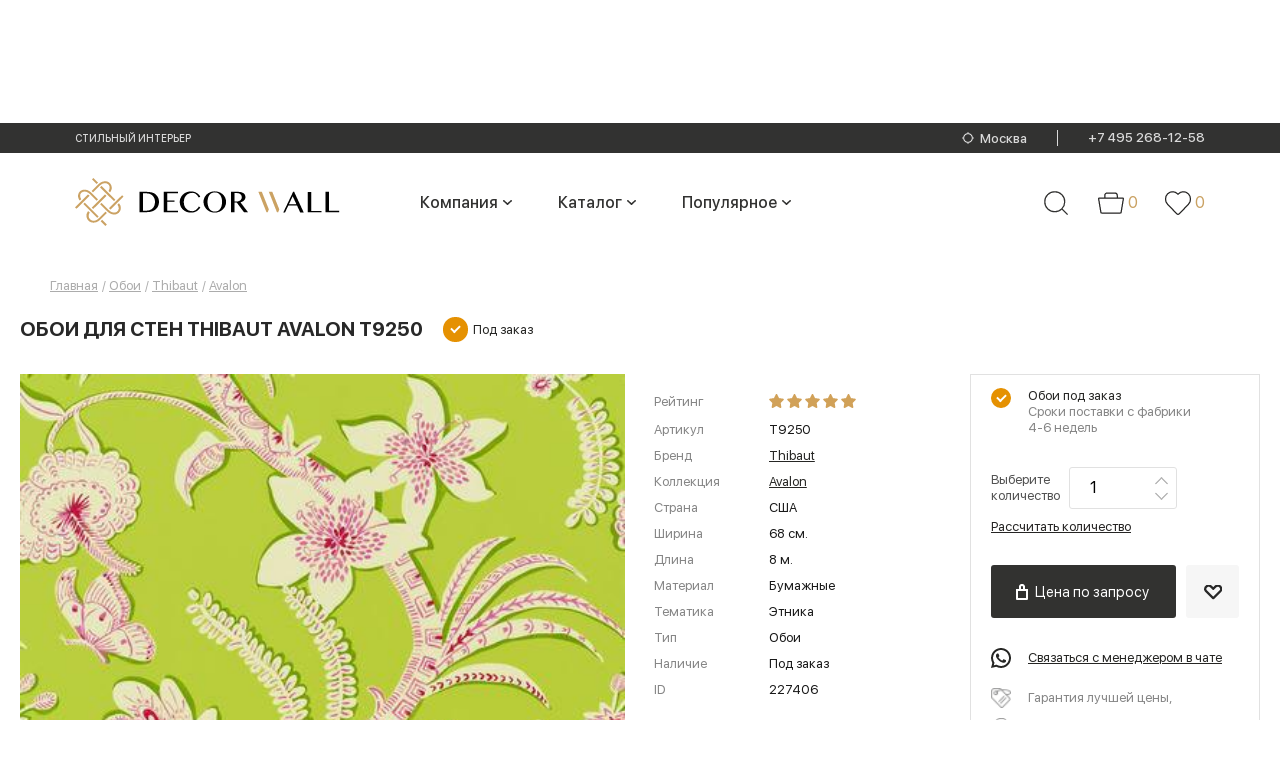

--- FILE ---
content_type: text/html; charset=utf-8
request_url: https://www.decorwall.ru/oboi/thibaut/avalonti/t9250/
body_size: 161219
content:
<!DOCTYPE html>
<html lang="ru">

<head data-uri="">
    <link rel="preconnect" href="https://cdn.diginetica.net/">
    <link rel="preconnect" href="https://tracking.diginetica.net/">
    <link rel="preconnect" href="https://tracking-app.diginetica.net/">
    <script type="text/javascript">
        var digiScript = document.createElement('script');
        digiScript.src = '//cdn.diginetica.net/8819/client.js';
        digiScript.defer = true;
        digiScript.async = true;
        document.head.appendChild(digiScript);
    </script>

    <meta charset="utf-8">
    <meta http-equiv="X-UA-Compatible" content="IE=edge">
    <meta name="viewport" content="width=device-width, initial-scale=1">
        <title>Купить обои Thibaut Avalon T9250 по цене на заказ в интернет-магазине Decorwall. материал - Бумажные, помещение - dlya-gostinoy, страна - США. Купить обои Thibaut Avalon T9250 в Москве.</title>
    <meta name="yandex-verification" content="34013bdbc8e70017" />
    <meta name="google-site-verification" content="3ym52BfIseB9gMJHbZSvygGPCuOB3a7OLWawayIDdRA" />
    
    
    <style>
        @charset "UTF-8";.ll-b-text-page .ll-svodka,.ll-contacts,.ll-nav__list,.ll-section__top,.ll-status-visit,.ll-status-visit__item,.ll-top-menu__list{-webkit-box-orient:horizontal;-webkit-box-direction:normal;-moz-box-orient:horizontal;-moz-box-direction:normal;-webkit-box-pack:justify;-moz-box-pack:justify;-ms-flex-pack:justify;-webkit-flex-direction:row;-ms-flex-direction:row;flex-direction:row;-webkit-justify-content:space-between;justify-content:space-between}.ll-b-text-page .ll-svodka,.ll-section__top{display:-webkit-box;display:-webkit-flex;display:-moz-box;display:-ms-flexbox;display:flex}.ll-contacts,.ll-nav__list,.ll-status-visit,.ll-status-visit__item,.ll-top-menu__list{-webkit-flex-wrap:nowrap;-ms-flex-wrap:nowrap;flex-wrap:nowrap}.ll-category-menu,.ll-contacts,.ll-menu-color__list,.ll-nav__list,.ll-section-promo__search-box,.ll-status-visit,.ll-status-visit__item,.ll-top-menu__list{display:-webkit-box;display:-webkit-flex;display:-moz-box;display:-ms-flexbox;display:flex}.ll-menu-color__list{-webkit-box-orient:horizontal;-webkit-box-direction:normal;-moz-box-orient:horizontal;-moz-box-direction:normal;-webkit-flex-direction:row;-ms-flex-direction:row;flex-direction:row}.ll-category-menu,.ll-section-promo__search-box{-webkit-flex-wrap:nowrap;-ms-flex-wrap:nowrap;flex-wrap:nowrap}.ll-category-menu{-webkit-box-pack:justify;-moz-box-pack:justify;-ms-flex-pack:justify;-webkit-justify-content:space-between;justify-content:space-between}.ll-section-promo__search-box{-webkit-box-orient:horizontal;-webkit-box-direction:normal;-moz-box-orient:horizontal;-moz-box-direction:normal;-webkit-flex-direction:row;-ms-flex-direction:row;flex-direction:row}.ll-category-item__descr,.ll-info,.ll-l-offers-item__descr{-webkit-box-pack:justify;-moz-box-pack:justify;-ms-flex-pack:justify;-webkit-flex-wrap:nowrap;-ms-flex-wrap:nowrap;flex-wrap:nowrap;-webkit-justify-content:space-between;justify-content:space-between}.ll-category-item__descr,.ll-info,.ll-l-offers-item__buttons,.ll-l-offers-item__descr,.ll-l-offers-item__price{-webkit-box-orient:horizontal;-webkit-box-direction:normal;-moz-box-orient:horizontal;-moz-box-direction:normal;display:-webkit-box;display:-webkit-flex;display:-moz-box;display:-ms-flexbox;display:flex;-webkit-flex-direction:row;-ms-flex-direction:row;flex-direction:row}.c-tab__slider-buttons,.ll-g-service__item{-webkit-box-pack:justify;-moz-box-pack:justify;-ms-flex-pack:justify;-webkit-justify-content:space-between;justify-content:space-between}.c-tab__slider-buttons,.ll-brand-more,.ll-g-service__item{-webkit-box-orient:horizontal;-webkit-box-direction:normal;-moz-box-orient:horizontal;-moz-box-direction:normal;display:-webkit-box;display:-webkit-flex;display:-moz-box;display:-ms-flexbox;display:flex;-webkit-flex-direction:row;-ms-flex-direction:row;flex-direction:row;-webkit-flex-wrap:nowrap;-ms-flex-wrap:nowrap;flex-wrap:nowrap}.ll-news__item-gorizontal,.ll-section-payment__icons,.ll-section-welcome{-webkit-box-pack:justify;-moz-box-pack:justify;-ms-flex-pack:justify;-webkit-justify-content:space-between;justify-content:space-between}.ll-basket-poditog__promocode,.ll-change-collection-button,.ll-news__item-gorizontal,.ll-page-nav__list,.ll-section-payment__icons,.ll-section-welcome{-webkit-box-orient:horizontal;-webkit-box-direction:normal;-moz-box-orient:horizontal;-moz-box-direction:normal;display:-webkit-box;display:-webkit-flex;display:-moz-box;display:-ms-flexbox;display:flex;-webkit-flex-direction:row;-ms-flex-direction:row;flex-direction:row;-webkit-flex-wrap:nowrap;-ms-flex-wrap:nowrap;flex-wrap:nowrap}.ll-slider-buttons{-webkit-box-pack:justify;-moz-box-pack:justify;-ms-flex-pack:justify;-webkit-flex-wrap:nowrap;-ms-flex-wrap:nowrap;flex-wrap:nowrap;-webkit-justify-content:space-between;justify-content:space-between}.ll-country__list,.ll-product-images,.ll-slider-buttons{-webkit-box-orient:horizontal;-webkit-box-direction:normal;-moz-box-orient:horizontal;-moz-box-direction:normal;display:-webkit-box;display:-webkit-flex;display:-moz-box;display:-ms-flexbox;display:flex;-webkit-flex-direction:row;-ms-flex-direction:row;flex-direction:row}.ll-product-images{-webkit-box-pack:justify;-moz-box-pack:justify;-ms-flex-pack:justify;-webkit-justify-content:space-between;justify-content:space-between}.ll-product-images__links{-webkit-flex-wrap:nowrap;-ms-flex-wrap:nowrap;flex-wrap:nowrap}.ll-product-images__links,.ll-product-options__list{-webkit-box-pack:justify;-moz-box-pack:justify;-ms-flex-pack:justify;display:-webkit-box;display:-webkit-flex;display:-moz-box;display:-ms-flexbox;display:flex;-webkit-justify-content:space-between;justify-content:space-between}.ll-product-options__list,.ll-product-order__count,.ll-product-order__price,.ll-small-slogan__item{-webkit-box-orient:horizontal;-webkit-box-direction:normal;-moz-box-orient:horizontal;-moz-box-direction:normal;-webkit-flex-direction:row;-ms-flex-direction:row;flex-direction:row}.ll-news-of-day__descr,.ll-product-order__count,.ll-product-order__price,.ll-small-slogan__item{display:-webkit-box;display:-webkit-flex;display:-moz-box;display:-ms-flexbox;display:flex;-webkit-flex-wrap:nowrap;-ms-flex-wrap:nowrap;flex-wrap:nowrap}.ll-blog-anonce__footer,.ll-blog-anonce__head{-webkit-box-pack:justify;-moz-box-pack:justify;-ms-flex-pack:justify;-webkit-flex-wrap:nowrap;-ms-flex-wrap:nowrap;flex-wrap:nowrap;-webkit-justify-content:space-between;justify-content:space-between}.ll-article__footer,.ll-blog-anonce__footer,.ll-blog-anonce__head,.ll-form-sort p,.ll-meta{-webkit-box-orient:horizontal;-webkit-box-direction:normal;-moz-box-orient:horizontal;-moz-box-direction:normal;display:-webkit-box;display:-webkit-flex;display:-moz-box;display:-ms-flexbox;display:flex;-webkit-flex-direction:row;-ms-flex-direction:row;flex-direction:row}.ll-article__footer,.ll-form-sort p{-webkit-box-pack:justify;-moz-box-pack:justify;-ms-flex-pack:justify;-webkit-flex-wrap:nowrap;-ms-flex-wrap:nowrap;flex-wrap:nowrap;-webkit-justify-content:space-between;justify-content:space-between}a,abbr,acronym,address,applet,article,aside,audio,b,big,blockquote,body,canvas,caption,center,cite,code,dd,del,details,dfn,div,dl,dt,em,embed,figcaption,figure,footer,form,h1,h2,h3,h4,h5,h6,header,hgroup,html,i,iframe,ins,kbd,label,legend,li,mark,menu,nav,object,ol,output,p,pre,q,ruby,s,samp,section,small,span,strike,strong,sub,summary,sup,table,tbody,td,tfoot,th,thead,time,tr,tt,u,ul,var,video{border:0;margin:0;padding:0;vertical-align:baseline}fieldset,img{margin:0;padding:0;vertical-align:baseline}html{-ms-text-size-adjust:100%;background:#fff;-webkit-box-sizing:border-box;-moz-box-sizing:border-box;box-sizing:border-box;color:#868686;font-size:100%}a img,fieldset,img{border:none}input[type=email],input[type=tel],input[type=text],textarea{-webkit-appearance:none}.ll-mega-menu li:hover,button,input[type=submit]{cursor:pointer}button::-moz-focus-inner,input[type=submit]::-moz-focus-inner{border:0;padding:0}button,input{border:0;margin:0;padding:0}a,a:focus,button,div,h1,h2,h3,h4,h5,h6,input,select,span,textarea{outline:none}ol,ul{list-style-type:none}table{border-collapse:collapse;border-spacing:0;width:100%}*,:after,:before{-webkit-box-sizing:inherit;-moz-box-sizing:inherit;box-sizing:inherit}.ll-status-visit .icon-favorite{height:13px;width:15px}.icon-geolocation,.ll-status-visit .icon-basket{height:16px;min-width:15px;width:15px}.ll-status-visit .icon-eye{height:15px;width:15px}.icon-batareya,.icon-car{fill:initial;height:1em;width:1.22em}.icon-car{width:1.07em}.icon-consult,.icon-curtains{fill:initial;height:1em;width:.79em}.icon-curtains{width:.96em}.icon-delivery,.icon-design-dark{fill:initial;height:1em;width:1em}.icon-design-dark{width:.78em}.icon-design,.icon-dots,.icon-fb{fill:initial;height:1em;width:.79em}.icon-dots,.icon-fb{width:5.25em}.icon-fb{width:.48em}.icon-free-man,.icon-google{fill:initial;height:1em;width:1.11em}.icon-google{width:1.26em}.icon-hands,.icon-heart{fill:initial;height:1em;width:1.12em}.icon-heart{width:1.23em}.icon-insta{height:1em;width:1em}.icon-insta,.icon-logo,.icon-mastercard{fill:initial}.icon-metka,.icon-podarok{fill:initial;height:1em;width:.78em}.icon-podarok{width:1em}.icon-qiwi,.icon-robocassa,.icon-sberbank{fill:initial}.icon-shtory{fill:initial;height:1em;width:.96em}.icon-small-price,.icon-veer{fill:initial;height:1em;width:1em}.icon-visa,.icon-vk{fill:initial}.icon-vk{height:1em;width:1.75em}.icon-wall{height:1em;width:.96em}.icon-wall,.icon-yd{fill:initial}.icon-ymarket{fill:initial;height:1em;width:2.84em}.icon-zoom{fill:initial}.slick-loading .slick-list{background:#fff url([data-uri]) 50% no-repeat}@font-face{font-family:slick;font-style:normal;font-weight:400;src:url(/fonts/slick.woff) format("woff")}.slick-next,.slick-prev{border:none;cursor:pointer;display:block;font-size:0;height:20px;line-height:0;margin-top:-10px;padding:0;position:absolute;top:50%;width:20px}.slick-next,.slick-next:focus,.slick-next:hover,.slick-prev,.slick-prev:focus,.slick-prev:hover{background:0 0;color:transparent;outline:none}.slick-next:focus:before,.slick-next:hover:before,.slick-prev:focus:before,.slick-prev:hover:before{opacity:1}.slick-next.slick-disabled:before,.slick-prev.slick-disabled:before{opacity:.25}.slick-next:before,.slick-prev:before{-webkit-font-smoothing:antialiased;-moz-osx-font-smoothing:grayscale;color:#fff;font-family:slick;font-size:20px;line-height:1;opacity:.75}.slick-prev{left:-25px}[dir=rtl] .slick-prev{left:auto;right:-25px}.slick-prev:before{content:"←"}.slick-next:before,[dir=rtl] .slick-prev:before{content:"→"}.slick-next{right:-25px}[dir=rtl] .slick-next{left:-25px;right:auto}[dir=rtl] .slick-next:before{content:"←"}.slick-dots{bottom:22px;display:block;list-style:none;padding:0;position:absolute;text-align:center;width:100%}.slick-dots li{cursor:pointer;display:inline-block;position:relative}.slick-dots li button{background:0 0;color:red;cursor:pointer;display:block;font-size:0;line-height:0;outline:none;padding:3px}.slick-dots li button:before,.slick-slider{-webkit-box-sizing:border-box;box-sizing:border-box;-moz-box-sizing:border-box}.slick-dots li button:before{background:#979795;-webkit-border-radius:50%;border-radius:50%;content:"";display:block;height:10px;-webkit-transition:all .1s ease;-o-transition:all .1s ease;-moz-transition:all .1s ease;transition:all .1s ease;width:10px}.slick-dots li button:hover:before,.slick-dots li.slick-active button:before{background:#4e4e4e}.slick-list,.slick-slider{display:block;position:relative}.slick-initialized .slick-slide,.slick-slide img{display:block}.slick-slide.slick-loading img,form label{display:none}.c-tabs-nav{display:-webkit-box;display:-webkit-flex;display:-moz-box;display:-ms-flexbox;display:flex;list-style:none;margin:0;padding:0}.c-tabs-nav__link{background-color:#b3b3b3;color:#fff;margin-right:4px;padding:12px;text-align:center;-webkit-transition:color .3s;-o-transition:color .3s;-moz-transition:color .3s;transition:color .3s}.c-tabs-nav__link:last-child{margin-right:0}.c-tabs-nav__link:hover{color:#6d6d6d}.c-tabs-nav__link.is-active{background-color:#e7e7e7;color:#dc446e}.c-tabs-nav__link i,.c-tabs-nav__link span{font-size:18px;line-height:1;margin:0;padding:0}.c-tab__content{padding:1.5rem}.quantity{position:relative}input[type=number]{-moz-appearance:textfield}input[type=number]::-webkit-inner-spin-button,input[type=number]::-webkit-outer-spin-button{-webkit-appearance:none;margin:0}.quantity input{display:block;float:left;margin:0;padding:0 0 0 20px}.quantity input:focus{outline:0}.quantity-nav{float:left;height:42px;position:relative}.quantity-button{color:#333;cursor:pointer;font-family:Trebuchet MS,Helvetica,sans-serif!important;font-size:13px;line-height:1.7;position:relative;text-align:center;-webkit-transform:translateX(-100%);-moz-transform:translateX(-100%);-ms-transform:translateX(-100%);-o-transform:translateX(-100%);transform:translateX(-100%);-webkit-user-select:none;-moz-user-select:none;-ms-user-select:none;-o-user-select:none;user-select:none;width:20px}.modal.active{opacity:1;visibility:visible}.modal.active .modal__inner{opacity:1;-webkit-transform:translateY(0);-moz-transform:translateY(0);-ms-transform:translateY(0);-o-transform:translateY(0);transform:translateY(0)}.modal{background:rgba(0,0,0,.6);bottom:0;left:0;opacity:0;overflow-x:hidden;overflow-y:auto;padding:40px 10px;position:fixed;right:0;top:0;-webkit-transition:visibility .3s,opacity .3s;-o-transition:visibility .3s,opacity .3s;-moz-transition:visibility .3s,opacity .3s;transition:visibility .3s,opacity .3s;visibility:hidden;z-index:1000}.modal__inner{background:#fff;-webkit-border-radius:8px;border-radius:8px;margin:0 auto;max-width:625px;opacity:0;padding:10px;position:relative;-webkit-transform:translateY(-100%);-moz-transform:translateY(-100%);-ms-transform:translateY(-100%);-o-transform:translateY(-100%);transform:translateY(-100%);-webkit-transition:opacity .6s,-webkit-transform .3s;-o-transition:opacity .6s,-o-transform .3s;-moz-transition:transform .3s,opacity .6s,-moz-transform .3s;transition:transform .3s,opacity .6s;transition:transform .3s,opacity .6s,-webkit-transform .3s,-moz-transform .3s,-o-transform .3s}.modal__close{-webkit-border-radius:50%;border-radius:50%;cursor:pointer;height:20px;position:absolute;right:10px;top:10px;width:20px}.modal__close:after,.modal__close:before{background:rgba(0,0,0,.6);content:"";display:block;height:2px;left:0;position:absolute;top:50%;-webkit-transform:rotate(45deg) translateY(-50%);-moz-transform:rotate(45deg) translateY(-50%);-ms-transform:rotate(45deg) translateY(-50%);-o-transform:rotate(45deg) translateY(-50%);transform:rotate(45deg) translateY(-50%);width:100%}.modal__close:after{-webkit-transform:rotate(-45deg) translateY(-50%);-moz-transform:rotate(-45deg) translateY(-50%);-ms-transform:rotate(-45deg) translateY(-50%);-o-transform:rotate(-45deg) translateY(-50%);transform:rotate(-45deg) translateY(-50%)}@font-face{font-display:swap;font-family:SFUIDisplayRegular;font-style:normal;font-weight:400;src:url(/fonts/SFUIDisplayRegular.woff2) format("woff2"),url(/fonts/SFUIDisplayRegular.woff) format("woff")}@font-face{font-display:swap;font-family:SFUIDisplayRegular;font-style:normal;font-weight:700;src:url(/fonts/SFUIDisplayBold.woff2) format("woff2"),url(/fonts/SFUIDisplayBold.woff) format("woff")}@font-face{font-display:swap;font-family:SFUIDisplayBold;font-style:normal;font-weight:400;src:url(/fonts/SFUIDisplayBold.woff2) format("woff2"),url(/fonts/SFUIDisplayBold.woff) format("woff")}@font-face{font-display:swap;font-family:SFUIDisplayMedium;font-style:normal;font-weight:400;src:url(/fonts/SFUIDisplayMedium.woff2) format("woff2"),url(/fonts/SFUIDisplayMedium.woff) format("woff")}@font-face{font-display:swap;font-family:SFUIDisplayLight;font-style:normal;font-weight:400;src:url(/fonts/SFUIDisplayLight.woff2) format("woff2"),url(/fonts/SFUIDisplayLight.woff) format("woff")}@font-face{font-display:swap;font-family:SFUIDisplayThin;font-style:normal;font-weight:400;src:url(/fonts/SFUIDisplayThin.woff2) format("woff2"),url(/fonts/SFUIDisplayThin.woff) format("woff")}@font-face{font-display:swap;font-family:CirceBold;font-style:normal;font-weight:400;src:url(/fonts/CirceBold.woff2) format("woff2"),url(/fonts/CirceBold.woff) format("woff")}body,button,input,select,textarea{font-family:SFUIDisplayRegular,sans-serif;font-weight:400}input[type=submit]{-webkit-transition:all .3s ease;-o-transition:all .3s ease;-moz-transition:all .3s ease;transition:all .3s ease}input[type=submit]:hover{-webkit-filter:brightness(.9);filter:brightness(.9)}img{height:auto}body{font-size:13px;line-height:1.54}form .show{display:block}.ll-input,.ll-select{height:45px!important}.ll-input,.ll-select,.ll-textarea{background-color:#fff;border:1px solid #e1e1e1;color:#868686;padding:0 20px;width:100%}.ll-select:disabled{border-color:#eee;color:#b8b8b8}.ll-select:disabled:before{border-color:#eee}.ll-textarea{height:auto;max-width:100%;min-width:100%;padding-bottom:10px;padding-top:10px}.ll-cover-select{position:relative}.ll-cover-select:before{border:2px solid #b5b5b5;border-width:0 1px 1px 0;content:"";display:block;padding:5px;pointer-events:none;position:absolute;right:20px;top:0;-webkit-transform:rotate(45deg);-moz-transform:rotate(45deg);-ms-transform:rotate(45deg);-o-transform:rotate(45deg);transform:rotate(45deg)}.ll-cover-select-disabled:before{border-color:#d2d2d2}.ll-cover-select .ll-select:disabled{background:hsla(0,0%,100%,.8);border-color:#eee;color:#d2d2d2}.ll-select-custom{-webkit-appearance:none;-moz-appearance:none;-ms-appearance:none;appearance:none!important;cursor:pointer}.ll-select-custom::-ms-expand{display:none}.ll-check label{-webkit-box-align:center;-moz-box-align:center;-ms-flex-align:center;-webkit-align-items:center;align-items:center;display:-webkit-box;display:-webkit-flex;display:-moz-box;display:-ms-flexbox;display:flex;height:100%;position:relative}.modal-geolocation__list{-webkit-column-count:4;-moz-column-count:4;column-count:4}.modal-geolocation__list-item a{color:#525252;display:inline-block;font-size:12px;line-height:15px;margin-bottom:10px}.modal-geolocation__title{color:#262624;font-family:SFUIDisplayThin;font-size:20px;line-height:26px;margin-bottom:10px}.modal-geolocation__tabs-menu{display:flex;margin-bottom:20px}.modal-geolocation__tabs-menu-item{border-bottom:1px solid #262624;color:#262624;font-family:SFUIDisplayLight;font-size:20px;line-height:20px;margin-right:20px}.modal-geolocation__tabs-menu-item.-active{border-bottom:0;font-family:SFUIDisplayBold;text-transform:uppercase}.modal-geolocation__tabs-menu-item:last-child{margin-right:0}.modal-geolocation__tabs-content>div:not(.-active){display:none}.search-city-suggest{border:1px solid #7d7d7d;color:#868686;height:38px;padding:0 20px;width:100%}.modal-geolocation__search{margin-bottom:30px;position:relative}.modal-geolocation__search form:before{background:url([data-uri]) no-repeat 50%;content:"";display:block;height:30px;position:absolute;right:5px;top:50%;-webkit-transform:translateY(-50%);-moz-transform:translateY(-50%);-ms-transform:translateY(-50%);-o-transform:translateY(-50%);transform:translateY(-50%);width:30px}label.disabled{display:none}.ll-cover-checkbox{padding-left:35px;position:relative}.ll-cover-checkbox:before{background:#fff;border:1px solid #e1e1e1;content:"";display:block;height:23px;left:0;position:absolute;top:0;width:24px}.ll-cover-checkbox:after{border:2px solid #b5b5b5;border-width:0 1px 1px 0;content:"";display:none;left:10px;padding:6px 2px;position:absolute;top:3px;-webkit-transform:rotate(45deg);-moz-transform:rotate(45deg);-ms-transform:rotate(45deg);-o-transform:rotate(45deg);transform:rotate(45deg)}.ll-checkbox{display:none}.ll-checkbox:checked+.ll-cover-checkbox:after{display:block}.ll-section{margin:0 auto;max-width:1400px;padding-left:75px;padding-right:75px}.ll-section-beige{background:#f5f5f5}.ll-wrapper{display:-webkit-box;display:-webkit-flex;display:-moz-box;display:-ms-flexbox;display:flex;-webkit-flex-wrap:wrap;-ms-flex-wrap:wrap;flex-wrap:wrap;margin-left:-15px;margin-right:-15px;overflow:hidden}.whatsapp--mobile{display:none}.ll-wrapper-show{overflow:visible}.ll-wrapper-mid{-webkit-box-align:center;-moz-box-align:center;-ms-flex-align:center;-webkit-align-items:center;align-items:center}.ll-wrapper-normal{-webkit-box-pack:start;-moz-box-pack:start;-ms-flex-pack:start;-webkit-justify-content:flex-start;justify-content:flex-start}.ll-section__top a{color:#272b2c;font-size:14px}.ll-section__top a:hover{text-decoration:none}.ll-section__top{-webkit-box-align:end;-moz-box-align:end;-ms-flex-align:end;-webkit-align-items:flex-end;align-items:flex-end;-webkit-flex-wrap:wrap;-ms-flex-wrap:wrap;flex-wrap:wrap;margin-bottom:20px}.ll-logo--mobile{display:none}.ll-section__top .ll-section__title,.ll-section__top.ll-section__top h1{margin-bottom:0;margin-right:20px;margin-top:0}.ll-section__top .ll-section__subtitle{border-right:2px solid #282828;color:#282828;font-size:20px;margin-right:20px;padding-right:20px}.ll-section__top .ll-section__subtitle span{color:#999}.ll-section__top .ll-section__subtitle-last{border-right:none}.ll-b-text h1,.ll-b-text h2,.ll-b-text-page h1,.ll-b-text-page h2,.ll-section h1,.ll-section__title{color:#282828;font-family:SFUIDisplayBold,sans-serif;font-size:20px;font-weight:400;line-height:1.5;margin-bottom:20px;text-align:left;text-transform:uppercase}.ll-section__top a,a.ll-section__title{text-decoration:underline}.ll-b-text a:hover,a{color:#868686;text-decoration:none}.ll-b-text{color:#000}.ll-b-text a,.ll-top-menu__item a{color:#000;text-decoration:underline}.ll-b-text a:hover{color:#000}.ll-b-text p{margin-bottom:10px}.ll-b-text-page{color:#868686;font-family:SFUIDisplayRegular,sans-serif;font-size:14px;font-weight:400;line-height:1.86;text-align:left}.ll-b-text-page img,.ll-b-text-page p{margin-bottom:35px}.ll-b-text-page .ll-svodka{-webkit-flex-wrap:wrap;-ms-flex-wrap:wrap;flex-wrap:wrap}.ll-b-text-page .ll-svodka__title{color:#191919;font-size:16px;letter-spacing:.5px;line-height:1.25;width:-webkit-calc(25% - 30px);width:-moz-calc(25% - 30px);width:calc(25% - 30px)}.ll-b-text-page .ll-svodka__text{width:-webkit-calc(75% - 30px);width:-moz-calc(75% - 30px);width:calc(75% - 30px)}.ll-b-text-page .ll-important{border-bottom:2px solid #f3f1ed;border-top:2px solid #f3f1ed;color:#353535;font-size:26px;line-height:1.15;margin-bottom:35px;padding:30px 20px;text-align:center;width:89%}.ll-b-text-page .ll-two-column{-webkit-column-gap:150px;-moz-column-gap:150px;column-gap:150px;margin-bottom:35px}.ll-button{background-color:#323230;-webkit-border-radius:3px;border-radius:3px;color:#fff;display:inline-block;height:43px;line-height:43px;min-height:43px;padding:0 18px;text-align:center}.ll-button:hover{background-color:#4f4f4f}.ll-button.ll-button-xs{background-color:#f6f6f6;color:#282828;height:33px;min-height:33px;min-width:32px;padding:0;width:32px}.ll-button-gray{background:#dadada;color:#3b3b39}.ll-button-gray:hover{background-color:#dadada;-webkit-filter:brightness(1.03);filter:brightness(1.03)}.ll-button-xl{font-size:16px;height:53px;line-height:53px;min-width:173px}.ll-button-basket,.ll-button-heart{padding-left:35px;position:relative}.ll-button-basket:before,.ll-button-heart:before{background-image:url([data-uri]);background-repeat:no-repeat;-o-background-size:contain;background-size:contain;content:"";height:16px;left:10px;position:absolute;top:50%;-webkit-transform:translateY(-50%);-moz-transform:translateY(-50%);-ms-transform:translateY(-50%);-o-transform:translateY(-50%);transform:translateY(-50%);width:13px}.ll-button-heart:before{background-image:url([data-uri]);-o-background-size:cover;background-size:cover;height:15px;width:18px}.ll-button-heart{background-color:#f6f6f6;color:#282828}.ll-button-basket.ll-button-xs:hover,.ll-button-heart:hover{background-color:#f6f6f6;color:#282828;-webkit-filter:brightness(.97);filter:brightness(.97)}.ll-button-heart.ll-button-xs:before{left:7px}.ll-button-basket.ll-button-xs:before{background-image:url([data-uri]);-o-background-size:contain;background-size:contain}.ll-button-short{min-width:53px;width:53px}.ll-button-short:before{left:50%;position:absolute;top:50%;-webkit-transform:translate(-50%,-50%);-moz-transform:translate(-50%,-50%);-ms-transform:translate(-50%,-50%);-o-transform:translate(-50%,-50%);transform:translate(-50%,-50%)}.ll-button-basket.ll-button-xl:before{left:25px}.ll-rectangle{position:relative}.ll-r-wrap{-o-background-size:cover;background-size:cover;bottom:0;-webkit-box-sizing:border-box;-moz-box-sizing:border-box;box-sizing:border-box;left:0;position:absolute;right:0;top:0}.ll-r-wrap img{width:100%}.ll-rectangle-full-h{height:100%}.ll-rectangle-21-20{padding-bottom:93.9%}.ll-rectangle-60-40{padding-bottom:39%}.slick-slider .slick-list,.slick-slider .slick-track{width:100%}.ll-cover-wide__top-bar{background:#262624;margin-left:auto;margin-right:auto}.ll-section-top,.ll-wrapper-top{background:#262624;min-height:36px}.ll-geolocation,.ll-geolocation__text{display:inline-block;overflow:hidden;text-overflow:ellipsis;vertical-align:middle;white-space:nowrap}.ll-geolocation a{align-items:center;display:flex}.ll-geolocation__text{color:#fff;font-family:SFUIDisplayLight,sans-serif;font-size:13px;margin-left:7px;text-decoration:underline}.ll-section-top .hide{display:none}.ll-wrapper-top{-webkit-box-align:center;-moz-box-align:center;-ms-flex-align:center;-webkit-align-items:center;align-items:center;-webkit-flex-wrap:nowrap;-ms-flex-wrap:nowrap;flex-wrap:nowrap}.ll-wrapper-top-scroll{left:50%;margin-left:0;margin-right:0;position:fixed;top:0;-webkit-transform:translateX(-50%);-moz-transform:translateX(-50%);-ms-transform:translateX(-50%);-o-transform:translateX(-50%);transform:translateX(-50%);width:100%;z-index:1000}.ll-logo{word-wrap:break-word;-webkit-box-sizing:border-box;-moz-box-sizing:border-box;box-sizing:border-box;margin-right:5px;margin-top:5px}.icon-logo{height:40px;width:123px}.scroll .ll-top-menu{padding-left:0}.ll-top-menu{margin-right:65px;padding-left:62px}.ll-top-menu__item{margin:0 5px}.ll-top-menu__item a{color:#acacac;font-family:SFUIDisplayLight,sans-serif;font-weight:400;-webkit-transition:all .2s ease;-o-transition:all .2s ease;-moz-transition:all .2s ease;transition:all .2s ease}.ll-top-menu__item a.is-active,.ll-top-menu__item a:hover{color:#fff;text-decoration:none}.ll-status-visit{margin-left:auto;position:relative}.ll-status-visit__item{align-items:center;display:flex;line-height:1;padding-right:20px}.ll-status-visit__item:last-child{padding-right:0}.ll-status-visit__num{align-items:center;color:#fff;display:flex;font-family:SFUIDisplayLight,sans-serif;font-size:14px;font-weight:400;text-align:center;-webkit-transition:all .3s ease;-o-transition:all .3s ease;-moz-transition:all .3s ease;transition:all .3s ease}.ll-status-visit__num-is-active,.ll-status-visit__num:hover{border-color:#b7b7b7;color:#b7b7b7}.ll-status-visit__image{margin-right:6px}.ll-status-visit .icon{fill:#b7b7b7}.ll-contacts{word-wrap:break-word;-webkit-box-align:center;-moz-box-align:center;-ms-flex-align:center;-webkit-align-items:center;align-items:center;-webkit-box-sizing:border-box;-moz-box-sizing:border-box;box-sizing:border-box}.ll-contacts--mobile{display:none;padding-bottom:20px}.ll-address{-ms-flex-negative:0;display:flex;-webkit-flex-shrink:0;flex-shrink:0;font-size:10px;margin-left:40px}.ll-address__title{color:#868686;margin-right:5px}.ll-address__descr{color:#fff}.ll-phones{-ms-flex-negative:0;display:flex;-webkit-flex-shrink:0;flex-shrink:0;font-family:CirceBold,sans-serif;font-size:14px;font-weight:400;letter-spacing:.5px;line-height:16px;text-align:right}.ll-phones span:first-child{margin-right:10px}.ll-phones a{color:#fff;display:block}.ll-menu__item a,.ll-phones a:hover{text-decoration:underline}.ll-burger{color:#fff;display:none;left:20px;position:absolute;text-transform:uppercase;top:10px;z-index:100}.ll-burger span{background:#fff;display:inline-block;height:2px;margin-right:20px;position:relative;width:25px}.ll-burger span:after,.ll-burger span:before{background:#fff;content:"";display:block;height:2px;position:absolute;top:-8px;-webkit-transition:all .2s ease;-o-transition:all .2s ease;-moz-transition:all .2s ease;transition:all .2s ease;width:100%}.ll-burger span:after{top:8px}.ll-burger-is-active span{background:0 0}.ll-burger-is-active span:before{top:0;-webkit-transform:rotate(45deg);-moz-transform:rotate(45deg);-ms-transform:rotate(45deg);-o-transform:rotate(45deg);transform:rotate(45deg)}.ll-burger-is-active span:after{top:0;-webkit-transform:rotate(-45deg);-moz-transform:rotate(-45deg);-ms-transform:rotate(-45deg);-o-transform:rotate(-45deg);transform:rotate(-45deg)}.ll-section-nav{background:#3e3f3d;margin-left:auto;margin-right:auto;position:relative}.ll-section-nav .ll-wrapper{align-items:center;min-height:70px;overflow:visible}.ll-mega-menu__section .ll-wrapper{align-items:flex-start;justify-content:space-between}.ll-nav__list-v2 .ll-nav__item a:hover:before,.ll-section-nav .hide{display:none}.scroll .ll-section-top .ll-nav{margin-left:10px;margin-right:30px}.ll-nav{word-wrap:break-word;-webkit-box-sizing:border-box;-moz-box-sizing:border-box;box-sizing:border-box;margin-left:10px;margin-right:0}.ll-nav__list-v2{background:#3e3f3d;left:0;position:absolute;top:100%;-webkit-transform:translateY(-9999px);-moz-transform:translateY(-9999px);-ms-transform:translateY(-9999px);-o-transform:translateY(-9999px);transform:translateY(-9999px);z-index:1}.ll-nav__item-more:hover .ll-nav__list-v2{-webkit-transform:translateY(0);-moz-transform:translateY(0);-ms-transform:translateY(0);-o-transform:translateY(0);transform:translateY(0)}.ll-nav .ll-nav__item--home a.ll-nav__link{-webkit-box-align:center;-moz-box-align:center;-ms-flex-align:center;-webkit-align-items:center;align-items:center;display:-webkit-box;display:-webkit-flex;display:-moz-box;display:-ms-flexbox;display:flex;min-width:63px}.ll-nav a.ll-nav__link{color:#fff;display:block;font-family:CirceBold,sans-serif;font-size:16px;font-weight:400;height:70px;line-height:70px;overflow:hidden;padding:0 10px;position:relative;text-transform:uppercase}.ll-nav a.ll-nav__link:before{background:#ff322d;content:"";display:block;height:3px;left:0;position:absolute;top:0;-webkit-transition:width .3s ease;-o-transition:width .3s ease;-moz-transition:width .3s ease;transition:width .3s ease;width:0}.ll-nav__item a:hover:before,.ll-nav__item.is-active a:before{width:100%}.ll-nav__item-more{background:url([data-uri]) no-repeat center 60%;display:none;min-width:30px;position:relative}.ll-nav .icon-dots{fill:#fff;height:5px;width:20px}.scroll .ll-section-top .ll-search{margin-left:auto;max-width:none;right:0;top:0;width:100%}.scroll .ll-section-top .ll-search form{display:block}.scroll .ll-geolocation,.scroll .ll-section-top .ll-search__button{display:none}.scroll .ll-contacts{align-items:flex-start;flex-direction:column;height:36px}.scroll .ll-top-menu{width:60%}.scroll .ll-address{display:flex;margin-left:0}.scroll .ll-top-menu{margin-right:35px}.scroll .ll-wrapper:not(.ll-wrapper-normal){align-items:center;display:flex}.ll-search-is-active.ll-search form{display:block!important}@media only screen and (max-width:1280px){.scroll .ll-top-menu{width:55%}}@media only screen and (max-width:1000px){.scroll .ll-address{display:none}.scroll .ll-contacts{flex-direction:row;height:auto}.scroll .ll-section-top .ll-search{flex-grow:0;margin-left:0;min-width:30px;width:6%}.scroll .ll-section-top .ll-search form{display:none}.scroll .ll-section-top .ll-search-is-active{display:block;position:absolute;right:20px;top:9px;width:-webkit-calc(100% - 130px);width:-moz-calc(100% - 130px);width:calc(100% - 130px);z-index:9}.scroll .ll-section-top .ll-search__button{display:block}}.ll-wrapper.mooved{margin-left:0;margin-right:0}.ll-search{word-wrap:break-word;background:#3e3f3d;-webkit-box-sizing:border-box;-moz-box-sizing:border-box;box-sizing:border-box;height:50px;margin-left:auto;margin-right:0;right:0;-webkit-transition:width .3s ease;-o-transition:width .3s ease;-moz-transition:width .3s ease;transition:width .3s ease;width:290px}.ll-main .ll-blog-search form,.ll-search form{height:100%;padding:6px 0;position:relative}.ll-main .ll-blog-search form:before,.ll-search form:before{background:url([data-uri]) no-repeat 50%;content:"";display:block;height:30px;position:absolute;right:5px;top:50%;-webkit-transform:translateY(-50%);-moz-transform:translateY(-50%);-ms-transform:translateY(-50%);-o-transform:translateY(-50%);transform:translateY(-50%);width:30px}.ll-search__button{display:none;position:absolute;right:11px;top:17px}.icon-zoom{fill:hsla(0,0%,100%,.44);height:18px;width:18px}.ll-input__control{background:0 0;border:1px solid #7d7d7d;color:#868686;height:100%;padding:0 20px;width:100%}#section-nav{padding-top:36px;-webkit-transition:all .3s ease;-o-transition:all .3s ease;-moz-transition:all .3s ease;transition:all .3s ease}.ll-section-top .ll-logo{width:auto}.ll-section-top .mooved{-webkit-box-orient:horizontal;-webkit-box-direction:normal;-moz-box-orient:horizontal;-moz-box-direction:normal;-webkit-box-pack:start;-moz-box-pack:start;-ms-flex-pack:start;display:-webkit-box;display:-webkit-flex;display:-moz-box;display:-ms-flexbox;display:flex;-webkit-flex-flow:row nowrap;-ms-flex-flow:row nowrap;flex-flow:row nowrap;-webkit-justify-content:flex-start;justify-content:flex-start}.ll-section-top .ll-nav{margin-right:0;padding-right:0}.ll-section-top a.ll-nav__link{height:67px;line-height:50px;padding-top:12px}.ll-section-top .ll-search{-webkit-box-flex:1;-moz-box-flex:1;-ms-flex-positive:1;background:#262624;-webkit-flex-grow:1;flex-grow:1;position:relative;top:10px;width:auto}.mobile{max-height:100vh;overflow:hidden}.mobile .ll-section-nav{max-height:100vh;overflow:scroll;position:fixed;width:260px;z-index:999}.mobile .ll-logo{display:none}.mobile .ll-section-nav .ll-wrapper,.mobile .ll-status-visit{display:-webkit-box;display:-webkit-flex;display:-moz-box;display:-ms-flexbox;display:flex}.ll-mega-menu{z-index:999}.ll-mega-menu .ll-nav__list-v2 li:hover>div,.ll-mega-menu li>div{left:-9999px;opacity:0}.ll-mega-menu li>div{position:absolute;top:100%;-webkit-transform-origin:0 0;-moz-transform-origin:0 0;-ms-transform-origin:0 0;-o-transform-origin:0 0;transform-origin:0 0;-webkit-transition:opacity .4s,-webkit-transform .4s;-o-transition:opacity .4s,-o-transform .4s;-moz-transition:transform .4s,opacity .4s,-moz-transform .4s;transition:transform .4s,opacity .4s;transition:transform .4s,opacity .4s,-webkit-transform .4s,-moz-transform .4s,-o-transform .4s;z-index:1000}.ll-mega-menu li:hover>div{left:0;max-height:-webkit-calc(100vh - 69px);max-height:-moz-calc(100vh - 69px);max-height:calc(100vh - 69px);opacity:1;overflow:auto}.ll-mega-menu__section{background:#fff;display:block;max-width:100%;min-width:100%}.ll-section-menu{padding-bottom:40px;padding-top:45px;position:relative}.ll-section-menu--close{align-items:center;background-color:#eee;border-radius:50%;display:flex;height:28px;justify-content:center;position:absolute;right:-30px;top:30px;width:28px}.ll-section-menu__item{word-wrap:break-word;-webkit-box-sizing:border-box;-moz-box-sizing:border-box;box-sizing:border-box;margin-bottom:20px;margin-left:15px;margin-right:15px;width:-webkit-calc(16.66667% - 30px);width:-moz-calc(16.66667% - 30px);width:calc(16.66667% - 30px)}.ll-section-menu__item-2x{width:-webkit-calc(33.33333% - 30px);width:-moz-calc(33.33333% - 30px);width:calc(33.33333% - 30px)}.ll-section-menu .ll-brand-more a{max-width:100%}.ll-menu__title{color:#282828;font-family:SFUIDisplayBold,sans-serif;font-size:17px;font-size:1.4vw;font-weight:400;text-transform:uppercase}.ll-menu__list,.ll-menu__title{margin-bottom:10px}.ll-menu__list-2-col{-webkit-column-count:2;-moz-column-count:2;column-count:2;-webkit-column-gap:15px;-moz-column-gap:15px;column-gap:15px}.ll-menu__item{font-family:SFUIDisplayLight,sans-serif;font-weight:400;margin-bottom:10px}.ll-menu__item a{color:#282828}.ll-category-menu a:hover,.ll-category-menu:hover a,.ll-menu__item a:hover{text-decoration:none}.ll-menu__item-is-active a{color:#ff322d}.ll-menu-color{left:-10px;position:relative}.ll-menu-color__list{-webkit-box-pack:start;-moz-box-pack:start;-ms-flex-pack:start;-webkit-flex-wrap:wrap;-ms-flex-wrap:wrap;flex-wrap:wrap;-webkit-justify-content:flex-start;justify-content:flex-start;margin-left:-15px;margin-right:-15px}.ll-category-menu,.ll-menu-color__item{word-wrap:break-word;-webkit-box-sizing:border-box;-moz-box-sizing:border-box;box-sizing:border-box;margin-left:15px;margin-right:15px}.ll-menu-color__item{margin-bottom:15px;width:-webkit-calc(25% - 30px);width:-moz-calc(25% - 30px);width:calc(25% - 30px)}.ll-menu-color__item a{border:1px solid #c8c5c2;-webkit-border-radius:50%;border-radius:50%;display:block;height:22px;width:22px}.ll-menu-anim-scale li>div{-o-transform:scale(0);-ms-transform:scale(0);-moz-transform:scale(0);-webkit-transform:scale(0)}.ll-menu-anim-scale li:hover>div{-o-transform:scale(1);-ms-transform:scale(1);-moz-transform:scale(1);-webkit-transform:scale(1)}.ll-category-menu{-webkit-box-orient:vertical;-webkit-box-direction:normal;-moz-box-orient:vertical;-moz-box-direction:normal;-webkit-box-align:center;-moz-box-align:center;-ms-flex-align:center;-webkit-align-items:center;align-items:center;-webkit-flex-direction:column;-ms-flex-direction:column;flex-direction:column;margin-bottom:20px;width:10%}.ll-category-menu__pic{-webkit-border-radius:50%;border-radius:50%;height:90px;margin-bottom:25px;overflow:hidden;width:90px}.ll-category-menu a{font-size:15px;text-decoration:underline}.ll-section-promo{background:url(img/promo-2x.jpg) no-repeat top;-o-background-size:cover;background-size:cover;padding-bottom:55px;padding-top:63px;text-align:center}.ll-section-promo__title{color:#fff;font-family:SFUIDisplayBold,sans-serif;font-size:18px;font-weight:400;letter-spacing:3.6px;margin-bottom:30px;position:relative;text-transform:uppercase}.ll-section-promo__title:before{background:#fff;content:"";display:block;height:3px;left:50%;position:absolute;top:-15px;-webkit-transform:translateX(-50%);-moz-transform:translateX(-50%);-ms-transform:translateX(-50%);-o-transform:translateX(-50%);transform:translateX(-50%);width:52px}.ll-section-promo__search-box{-webkit-box-pack:center;-moz-box-pack:center;-ms-flex-pack:center;-webkit-justify-content:center;justify-content:center;margin:0 auto 38px;max-width:884px}.ll-section-promo input,.ll-section-promo select{font-size:15px;height:100%;width:100%}.ll-section-promo__go,.ll-section-promo__search,.ll-section-promo__select{height:60px}.ll-section-promo__search{-webkit-box-flex:1;-moz-box-flex:1;-ms-flex-positive:1;-webkit-flex-grow:1;flex-grow:1;margin-left:-1px;margin-right:18px}.ll-section-promo__search input{background:#fff url([data-uri]) no-repeat 14px;padding-left:40px}.ll-section-promo__list{height:60px;position:relative;width:215px}.ll-section-promo__list:before{border:2px solid #b5b5b5;border-width:0 1px 1px 0;content:"";display:block;padding:5px;pointer-events:none;position:absolute;right:20px;top:23px;-webkit-transform:rotate(45deg);-moz-transform:rotate(45deg);-ms-transform:rotate(45deg);-o-transform:rotate(45deg);transform:rotate(45deg)}.ll-section-promo__list:after{background:#d9d9d9;content:"";display:block;height:65%;position:absolute;right:0;top:50%;-webkit-transform:translateY(-50%);-moz-transform:translateY(-50%);-ms-transform:translateY(-50%);-o-transform:translateY(-50%);transform:translateY(-50%);width:2px}.ll-section-promo__select{-webkit-appearance:none;-moz-appearance:none;-ms-appearance:none;appearance:none!important;background:#fff;border:1px solid #fff;color:#282828;cursor:pointer;padding-left:22px;padding-right:40px}.ll-section-promo__select::-ms-expand{display:none}.ll-section-promo__list:focus:before{background:rgba(255,192,203,.6)}.ll-section-promo__go{width:162px}.ll-section-promo__go input{background:#ff322d;color:#fff}.ll-info{color:#fff;font-family:Arial;font-size:14px;line-height:1.43;margin:0 auto;max-width:884px;text-align:center}.ll-info__item{word-wrap:break-word;-webkit-box-sizing:border-box;-moz-box-sizing:border-box;box-sizing:border-box;margin-left:15px;margin-right:15px}.ll-info .icon{height:56px;margin-bottom:10px;width:52px}.dropcontainer{color:#282828;font-size:15px;position:relative;text-align:left;z-index:100}.activetrigger,.dropcontainer ul li,.trigger{-webkit-transition:all .5s ease;-o-transition:all .5s ease;-moz-transition:all .5s ease;transition:all .5s ease}.activetrigger,.trigger{background:#fff;color:#282828;display:block;font-size:15px;height:60px;line-height:60px;padding:0 0 0 20px;text-align:left;width:100%}.dropcontainer ul{background:#fff;border-top:none;font-size:15px;list-style-type:none;margin:0;padding:0;width:100%;z-index:100}.dropcontainer ul li{padding:7px 7px 7px 20px}.dropcontainer ul li:hover{background:#f5f5f5;outline:none}.dropcontainer ul li:first-child{display:none}.dropcontainer ul li:last-child{border-bottom:none}.dropcontainer ul li a{color:#282828}.dropdownhidden{display:none}.dropdownvisible{height:auto}.ll-change-collection.ll-filter-select{margin-bottom:0}.ll-filter-select .ll-brend-filter__menu{top:45px}.ll-filter-select .ll-check-select{line-height:15px;margin-bottom:8px}.ll-filter-select .ll-cover-checkbox{padding-left:20px}.ll-filter-select .ll-cover-checkbox:before{height:15px;width:15px}.ll-filter-select .ll-cover-checkbox:after{left:5px;padding:5px 2px;top:1px}.ll-rectangle-2-1{padding-bottom:50.4%}.ll-rectangle-29-20{padding-bottom:68.9%}.ll-section-category{padding-bottom:25px;padding-top:60px}.ll-category-item{margin-bottom:35px;position:relative}.ll-category-item-border{border:3px solid #f5f5f5}.ll-category-item-border .ll-r-wrap{padding:20px}.ll-category-item-text{background:#fff}.ll-category-item-text .ll-r-wrap{padding-left:20px;padding-right:20px}.ll-category-item-s,.ll-category-item-x{word-wrap:break-word;-webkit-box-sizing:border-box;-moz-box-sizing:border-box;box-sizing:border-box;margin-left:15px;margin-right:15px;width:-webkit-calc(25% - 30px);width:-moz-calc(25% - 30px);width:calc(25% - 30px)}.ll-category-item-x{width:-webkit-calc(33.33333% - 30px);width:-moz-calc(33.33333% - 30px);width:calc(33.33333% - 30px)}.ll-category-item__descr{background:rgba(40,40,40,.88);bottom:0;height:39px;left:0;line-height:39px;padding:0 13px;position:absolute;width:100%}.ll-category-item__name{color:#fff;font-family:SFUIDisplayBold,sans-serif;font-size:17px;font-weight:400;text-transform:uppercase}.ll-category-item__count{color:#a1a1a1;font-size:13px}.ll-category-item__more{-webkit-box-orient:vertical;-webkit-box-direction:normal;-moz-box-orient:vertical;-moz-box-direction:normal;-webkit-box-pack:center;-moz-box-pack:center;-ms-flex-pack:center;background:#fff;display:-webkit-box;display:-webkit-flex;display:-moz-box;display:-ms-flexbox;display:flex;-webkit-flex-direction:column;-ms-flex-direction:column;flex-direction:column;height:100%;-webkit-justify-content:center;justify-content:center;text-align:center}.ll-category-item__more p{color:#262624;font-size:20px;line-height:1;margin-bottom:20px}.ll-category-item__more a{color:#525252;font-size:14px;text-decoration:underline}.ll-section-offers{padding-bottom:40px;padding-top:55px}.ll-l-offers-item{word-wrap:break-word;-webkit-box-sizing:content-box;-moz-box-sizing:content-box;box-sizing:content-box;padding-left:15px;padding-right:15px;width:-webkit-calc(25% - 30px);width:-moz-calc(25% - 30px);width:calc(25% - 30px)}.ll-l-offers-item--more{margin-top:14px}.ll-l-offers-item__new,.ll-l-offers-item__sale{background:#f52b37;color:#fff;font-family:SFUIDisplayBold,sans-serif;font-size:12px;font-weight:400;position:absolute;text-align:center;text-transform:uppercase}.ll-l-offers-item__new{height:30px;left:-28px;line-height:30px;top:10px;-webkit-transform:rotate(-45deg);-moz-transform:rotate(-45deg);-ms-transform:rotate(-45deg);-o-transform:rotate(-45deg);transform:rotate(-45deg);width:100px}.ll-l-offers-item__sale{-webkit-border-radius:50%;border-radius:50%;height:40px;line-height:40px;right:20px;top:20px;width:40px}.ll-l-offers-item__img{display:block;margin-bottom:25px;position:relative}.ll-l-offers-item__hit,.ll-l-offers-item__specoffer{color:#fff;font-family:SFUIDisplayBold,sans-serif;font-size:12px;font-weight:400;height:30px;line-height:30px;position:absolute;text-align:center;text-transform:uppercase}.ll-l-offers-item__hit+.ll-l-offers-item__sale{top:30px}.ll-l-offers-item__specoffer{background:#f52b37;left:-8px;padding:0 13px;top:28px;z-index:400}.ll-l-offers-item__specoffer:before{border-color:transparent #cb1924 transparent transparent;border-style:solid;border-width:0 8px 8px 0;bottom:-8px;content:"";display:block;height:0;left:0;position:absolute;width:0}.ll-l-offers-item__hit{background:#8bc554;min-width:60px;padding:0 16px}.ll-l-offers-item__hit-top{background:rgba(40,40,40,.88);left:0;top:32px}.ll-l-offers-item__hit-dark{background:rgba(40,40,40,.88);bottom:0;left:0}.ll-l-offers-item__hit-dark-pad{background:rgba(40,40,40,.88);bottom:20px;left:20px}.ll-l-offers-item__descr{background:hsla(0,0%,100%,.88);bottom:0;color:#191919;height:30px;left:0;line-height:30px;padding:0 10px;position:absolute;width:100%}.ll-l-offers-item__name{font-family:SFUIDisplayBold,sans-serif;font-size:17px;font-weight:400}.ll-l-offers-item .ll-r-wrap:hover .ll-l-offers-item__descr{background:rgba(40,40,40,.88);color:#fff}.ll-l-offers-item__title{-webkit-line-clamp:2;-webkit-box-orient:vertical;color:#000;display:block;display:-webkit-box;font-size:16px;font-weight:400;height:46px;line-height:23px;margin-bottom:20px;overflow:hidden}@media (max-width:767px){.ll-l-offers-item__title{height:43px}}.ll-l-offers-item__price{-webkit-box-pack:start;-moz-box-pack:start;-ms-flex-pack:start;color:#282828;-webkit-flex-wrap:wrap;-ms-flex-wrap:wrap;flex-wrap:wrap;font-family:SFUIDisplayBold,sans-serif;font-size:17px;font-weight:400;-webkit-justify-content:flex-start;justify-content:flex-start;line-height:20px;margin-bottom:18px}.ll-l-offers-item__price p:first-child{margin-right:20px}.ll-l-offers-item__price-old{color:#d6d6d6;font-size:14px;text-decoration:line-through}.ll-l-offers-item__buttons{-webkit-box-pack:start;-moz-box-pack:start;-ms-flex-pack:start;-webkit-flex-wrap:wrap;-ms-flex-wrap:wrap;flex-wrap:wrap;-webkit-justify-content:flex-start;justify-content:flex-start}.ll-l-offers-item__buttons a:first-child{margin-bottom:10px;margin-right:10px}.c-tabs-cat .c-tabs-nav{margin-bottom:25px}.c-tabs-cat .c-tabs-nav__link{background:0 0;color:rgba(82,82,82,.3);margin-right:40px;padding:0;text-align:left;-webkit-transition:color .3s;-o-transition:color .3s;-moz-transition:color .3s;transition:color .3s}.c-tabs-cat .c-tabs-nav__link.-small span{color:#262624;font-family:SFUIDisplay,sans-serif;font-size:20px;font-weight:400;text-decoration:underline;text-transform:none}.c-tabs-cat .c-tabs-nav__link:last-child{margin-right:0}.c-tabs-cat .c-tabs-nav__link.is-active,.c-tabs-cat .c-tabs-nav__link:hover{color:#282828}.c-tabs-cat .c-tabs-nav__link span{font-family:SFUIDisplayBold,sans-serif;font-size:20px;font-weight:400;line-height:1;margin:0;padding:0;text-transform:uppercase}.c-tab{background-color:transparent;display:block;height:0;margin:-5px -20px 0;overflow:hidden;padding:5px 20px 0}.c-tab__content{padding:0}.c-tab.is-active{display:block;height:auto}.c-tab.is-active .c-tab__content{height:auto}.ll-section-offers-slider{padding-top:0}.ll-section-offers-slider .c-tabs-nav__link-next{margin-right:125px;z-index:990}.ll-section-offers-slider--buttons{-webkit-box-orient:horizontal;-webkit-box-direction:normal;-moz-box-orient:horizontal;-moz-box-direction:normal;display:-webkit-box;display:-webkit-flex;display:-moz-box;display:-ms-flexbox;display:flex;-webkit-flex-direction:row;-ms-flex-direction:row;flex-direction:row;-webkit-flex-wrap:nowrap;-ms-flex-wrap:nowrap;flex-wrap:nowrap;justify-content:space-between;position:absolute;right:80px;top:0;width:70px}@media only screen and (max-width:767px){.ll-section-offers-slider--buttons{right:20px;top:20px}}.c-tabs-slider .c-tabs-nav__link{z-index:990}.c-tabs-slider .c-tab{margin-top:-55px;padding-top:55px;position:relative}.c-tabs-slider .c-tab.is-active{z-index:500}.c-tabs-slider .c-tab.is-active .c-tab__slider-buttons{display:-webkit-box;display:-webkit-flex;display:-moz-box;display:-ms-flexbox;display:flex}.c-tab__slider-buttons{display:none;position:absolute;right:20px;top:0;width:70px}.ll-slider-button{background:#f5f5f5;-webkit-border-radius:50%;border-radius:50%;height:31px;position:relative;width:31px}.ll-slider-button:before{border:solid #3b3b39;border-width:0 2px 2px 0;content:"";display:inline-block;left:12px;padding:4px;position:relative;top:7px;-webkit-transform:rotate(135deg);-moz-transform:rotate(135deg);-ms-transform:rotate(135deg);-o-transform:rotate(135deg);transform:rotate(135deg)}.c-tabs-nav__link-next:before,.ll-slider-button__next:before{left:8px;-webkit-transform:rotate(-45deg);-moz-transform:rotate(-45deg);-ms-transform:rotate(-45deg);-o-transform:rotate(-45deg);transform:rotate(-45deg)}.c-tabs-nav__link-next{display:none;margin-left:auto;margin-right:30px;position:relative;z-index:600}.c-tabs-nav__link-next:before{border:solid #d9d9d9;border-width:0 3px 3px 0;content:"";display:inline-block;left:7px;padding:8px;position:relative;top:0}.ll-section-service{padding-bottom:50px}.ll-section-service .ll-section__title{display:inline-block;margin-bottom:25px}.ll-g-service__item{word-wrap:break-word;-webkit-box-sizing:border-box;-moz-box-sizing:border-box;box-sizing:border-box;margin-left:15px;margin-right:15px;width:-webkit-calc(33.33333% - 30px);width:-moz-calc(33.33333% - 30px);width:calc(33.33333% - 30px)}.ll-g-service__text{padding:20px;width:46%}.ll-g-service__title{color:#282828;display:block;font-family:SFUIDisplayBold,sans-serif;font-size:17px;font-weight:400;line-height:1.18;margin-bottom:40px;text-align:left;text-transform:uppercase}.ll-brand-more a,.ll-g-service__title:hover{text-decoration:underline}.ll-g-service__descr{color:#282828}.ll-g-service__image{position:relative;width:54%}.ll-brand,.ll-section-brand{margin-bottom:30px}.ll-brand{word-wrap:break-word;-webkit-box-sizing:border-box;-moz-box-sizing:border-box;box-sizing:border-box;margin-left:15px;margin-right:15px;text-align:center;width:-webkit-calc(16.66667% - 30px);width:-moz-calc(16.66667% - 30px);width:calc(16.66667% - 30px)}.ll-brand img,.ll-brand img:hover,.ll-brand-more img{opacity:1}.ll-brand-more{-webkit-box-pack:center;-moz-box-pack:center;-ms-flex-pack:center;-webkit-box-align:center;-moz-box-align:center;-ms-flex-align:center;-webkit-align-items:center;align-items:center;-webkit-justify-content:center;justify-content:center}.ll-brand-more.li-show-hidden-brands{text-align:center;width:100%}.ll-brand-more a{color:#525252;display:block;font-family:SFUIDisplayLight,sans-serif;font-size:14px;font-weight:400;line-height:1.14;max-width:45%}.ll-brand-more a:hover,.ll-news__title:hover{text-decoration:none}.ll-brand-more a:first-child{margin-right:10px}.ll-brand-center{margin:0 auto}.ll-section-news{padding-bottom:70px;padding-top:55px}.ll-section-news__top{position:relative}.ll-section-news__all-news{color:#272b2c;display:none;font-size:15px;position:absolute;right:0;text-decoration:underline;top:5px}.ll-news__item-l,.ll-news__item-s,.ll-news__item-x,.ll-news__item-xl,.ll-section-tutorial form p{word-wrap:break-word;-webkit-box-sizing:border-box;-moz-box-sizing:border-box;box-sizing:border-box;margin-left:15px;margin-right:15px;width:-webkit-calc(25% - 30px);width:-moz-calc(25% - 30px);width:calc(25% - 30px)}.ll-news__item-l,.ll-news__item-x,.ll-news__item-xl,.ll-section-tutorial form p{width:-webkit-calc(33.33333% - 30px);width:-moz-calc(33.33333% - 30px);width:calc(33.33333% - 30px)}.ll-news__item-l,.ll-news__item-xl{width:-webkit-calc(50% - 30px);width:-moz-calc(50% - 30px);width:calc(50% - 30px)}.ll-news__item-xl{width:-webkit-calc(66.66667% - 30px);width:-moz-calc(66.66667% - 30px);width:calc(66.66667% - 30px)}.ll-news__image{display:block;margin-bottom:30px;position:relative}.ll-news__image img,.ll-section-tutorial__img img{display:block}.ll-news__date{background:rgba(0,0,0,.88);bottom:0;color:#fff;font-family:SFUIDisplayMedium,sans-serif;font-size:14px;font-weight:400;left:0;padding:5px 15px;position:absolute}.ll-news__title{color:#272b2c;display:inline-block;font-size:15px;line-height:1.33;margin-bottom:20px;text-decoration:underline}.ll-news__item-beige,.quantity input{background:#f5f5f5}.ll-news__text-padd{padding:0 30px 20px}.ll-news__text-fix{height:60px;margin-bottom:15px;overflow:hidden}.ll-news__item-gorizontal{margin-bottom:30px}.ll-news__item-gorizontal .ll-news__title{margin-bottom:15px;margin-right:15px;overflow:hidden;-o-text-overflow:ellipsis;text-overflow:ellipsis;white-space:nowrap}.ll-news__item-gorizontal .ll-news__image{margin-bottom:0}.ll-news__item-gorizontal .ll-news__image img,.ll-section-blog .ll-news__item-big .ll-news__image img{height:100%}.ll-news__item-gorizontal .ll-news__text-padd{overflow:hidden;padding:15px 5px 15px 0}.ll-news__item-gorizontal .ll-news__text-fix{height:40px;margin-bottom:5px}.ll-section-info-text{padding-bottom:50px;padding-top:55px}.ll-section-info-text__text,.ll-section-info-text__title{word-wrap:break-word;-webkit-box-sizing:border-box;-moz-box-sizing:border-box;box-sizing:border-box;margin-left:15px;margin-right:15px;width:-webkit-calc(50% - 30px);width:-moz-calc(50% - 30px);width:calc(50% - 30px)}.ll-section-info-text__title{align-items:center;background-color:#f5f5f5;color:#282828;display:flex;font-family:SFUIDisplayThin,sans-serif;font-size:30px;font-weight:400;justify-content:center;line-height:35px;text-align:center}.ll-section-info-text__text{color:#272b2c;padding-top:10px}.ll-section-info-text__text a{color:#272b2c}.ll-section-blog{margin-bottom:55px}.ll-section-blog .ll-news__item-big .ll-news__image{height:290px}.ll-meta__comments,.ll-meta__looking{margin-right:20px;padding-left:25px;position:relative;-webkit-transition:-webkit-filter .3s ease;-o-transition:filter .3s ease;-moz-transition:filter .3s ease;transition:filter .3s ease;transition:filter .3s ease,-webkit-filter .3s ease}.ll-meta__comments:before,.ll-meta__looking:before{background:url([data-uri]) no-repeat;-o-background-size:cover;background-size:cover;content:"";display:block;height:16px;left:0;position:absolute;top:0;width:16px}.ll-meta__looking:before{background:url([data-uri]) no-repeat}.ll-meta__comments:hover,.ll-meta__looking:hover{-webkit-filter:brightness(.8);filter:brightness(.8)}.ll-section-welcome{margin-bottom:15px}.ll-section-welcome__text{-webkit-box-orient:vertical;-webkit-box-direction:normal;-moz-box-orient:vertical;-moz-box-direction:normal;-webkit-box-pack:center;-moz-box-pack:center;-ms-flex-pack:center;background:#2a2b29;color:#fff;display:-webkit-box;display:-webkit-flex;display:-moz-box;display:-ms-flexbox;display:flex;-webkit-flex-flow:column nowrap;-ms-flex-flow:column nowrap;flex-flow:column nowrap;-webkit-justify-content:center;justify-content:center;padding-left:60px;width:50%}.ll-section-welcome__title{font-family:SFUIDisplayThin,sans-serif;font-size:40px;font-weight:400;line-height:1.3;margin-bottom:20px;position:relative;top:15px}.ll-section-welcome__title:before{background-color:#fff;content:"";display:block;height:3px;left:0;position:absolute;top:-25px;width:67px}.ll-section-welcome__descr{font-family:SFUIDisplayLight,sans-serif;font-size:20px;font-weight:400;line-height:1.1;position:relative;top:5px}.ll-section-welcome__image{-o-background-size:cover;background-size:cover;height:245px;width:50%}.ll-section-tutorial{padding-bottom:50px;padding-top:40px;position:relative}.ll-section-tutorial__img{bottom:0;left:105px;position:absolute}.ll-section-tutorial__form{word-wrap:break-word;-webkit-box-sizing:border-box;-moz-box-sizing:border-box;box-sizing:border-box;margin-left:auto;margin-right:15px;width:-webkit-calc(75% - 30px);width:-moz-calc(75% - 30px);width:calc(75% - 30px)}.ll-section-tutorial__descr,.ll-section-tutorial__title{color:#282828;font-family:SFUIDisplayThin,sans-serif;font-size:50px;font-weight:400;line-height:1.04;margin-bottom:15px}.ll-section-tutorial__descr{font-family:SFUIDisplayLight,sans-serif;font-size:20px;line-height:1.2;margin-bottom:27px}.ll-section-tutorial form input{background-color:#fff;border:1px solid #e1e1e1;height:45px;padding:0 20px;width:100%}.ll-section-tutorial form input[type=submit]{background-color:#262624;color:#fff;text-align:center}.ll-section-tutorial form input[type=submit]:hover{-webkit-filter:brightness(1.3);filter:brightness(1.3)}.ll-section-payment{padding-bottom:15px;padding-top:10px}.ll-section-payment__icons,.ll-section-payment__title{word-wrap:break-word;-webkit-box-sizing:border-box;-moz-box-sizing:border-box;box-sizing:border-box;margin-left:15px;margin-right:15px}.ll-section-payment__title{padding-top:20px;width:-webkit-calc(25% - 30px);width:-moz-calc(25% - 30px);width:calc(25% - 30px)}.ll-section-payment__icons{-webkit-box-align:center;-moz-box-align:center;-ms-flex-align:center;-webkit-align-items:center;align-items:center;width:-webkit-calc(75% - 30px);width:-moz-calc(75% - 30px);width:calc(75% - 30px)}.icon-robocassa{height:14px;width:118px}.icon-sberbank{height:40px;width:120px}.icon-wm{fill:#5776b5;height:21px;width:82px}.icon-visa{height:18px;width:59px}.icon-qiwi{height:28px;width:58px}.icon-mastercard,.icon-yd{height:28px;width:47px}.icon-yd{width:65px}.ll-section-breadcrumbs{padding-top:25px}.ll-breadcrumbs{word-wrap:break-word;-webkit-box-sizing:border-box;-moz-box-sizing:border-box;box-sizing:border-box;color:#acacac;margin-left:15px;margin-right:15px;width:100%}@media only screen and (max-width:767px){.ll-breadcrumbs{font-size:12px;margin-left:0;margin-right:0}}.ll-breadcrumbs__link{color:#acacac;position:relative;text-decoration:underline}.ll-breadcrumbs__link:hover{text-decoration:none}.ll-breadcrumbs__link:after{content:" / ";display:inline-block;padding:0 8px}.ll-breadcrumbs__link.last:after{content:" ";display:inline-block;padding:0 8px}.ll-section-save-items{padding-top:20px}.ll-section-save-items .ll-close-button{background:#f6f6f6;-webkit-border-radius:50%;border-radius:50%;display:block;height:25px;position:absolute;right:10px;top:15px;width:25px}.ll-section-save-items .ll-close-button:after,.ll-section-save-items .ll-close-button:before{background:#262624;content:"";display:block;height:2px;left:4px;position:absolute;top:11px;-webkit-transform:rotate(45deg);-moz-transform:rotate(45deg);-ms-transform:rotate(45deg);-o-transform:rotate(45deg);transform:rotate(45deg);width:70%}.ll-section-save-items .ll-close-button:after{-webkit-transform:rotate(-45deg);-moz-transform:rotate(-45deg);-ms-transform:rotate(-45deg);-o-transform:rotate(-45deg);transform:rotate(-45deg)}.ll-section-save-items .ll-l-offers-item{padding-bottom:50px}.quantity{margin-right:15px}.quantity input{border:none;font-size:16px;height:42px;line-height:42px;width:80px}.quantity-button{border-left:none}.quantity-button.quantity-up{border-bottom:none;font-size:0;height:50%;line-height:0;position:absolute;top:0}.quantity-button.quantity-down:before,.quantity-button.quantity-up:before{border:solid #b8b8b8;border-width:0 1px 1px 0;content:"";display:inline-block;left:0;padding:4px;position:absolute;top:12px;-webkit-transform:rotate(-135deg);-moz-transform:rotate(-135deg);-ms-transform:rotate(-135deg);-o-transform:rotate(-135deg);transform:rotate(-135deg)}.quantity-button.quantity-down{bottom:-1px;font-size:0;height:50%;line-height:0;position:absolute}.quantity-button.quantity-down:before{top:0;-webkit-transform:rotate(45deg);-moz-transform:rotate(45deg);-ms-transform:rotate(45deg);-o-transform:rotate(45deg);transform:rotate(45deg)}.ll-order-data__form p,form.ll-push-bot{margin-bottom:20px}.ll-section-form-saved-items{margin-top:120px}.ll-section-form-saved-items .ll-section-tutorial__title{font-size:40px}.ll-section-form-saved-items .ll-section-tutorial__title span{font-family:SFUIDisplayBold,sans-serif;font-weight:400;white-space:nowrap}.ll-nav-in-page{-webkit-box-pack:start;-moz-box-pack:start;-ms-flex-pack:start;border-bottom:2px solid #f6f6f6;display:-webkit-box;display:-webkit-flex;display:-moz-box;display:-ms-flexbox;display:flex;-webkit-flex-wrap:wrap;-ms-flex-wrap:wrap;flex-wrap:wrap;-webkit-justify-content:flex-start;justify-content:flex-start;margin-bottom:30px;margin-top:-10px;overflow:visible}.ll-nav-in-page__link{color:#282828;display:inline-block;font-size:15px;padding:0 25px 7px;position:relative}.ll-nav-in-page__link:after{background:#262624;bottom:-1px;content:"";display:block;height:2px;left:0;position:absolute;-webkit-transition:width .3s ease;-o-transition:width .3s ease;-moz-transition:width .3s ease;transition:width .3s ease;width:0}.ll-nav-in-page__link-is-active:after,.ll-nav-in-page__link:hover:after{width:100%}.ll-section-order-data{margin-bottom:30px}.ll-order-data__form{padding-top:5px;width:615px}.ll-order-data__form label{color:#191919;display:block;font-size:14px;line-height:1.43;margin-bottom:15px}.ll-basket-poditog__total-group{margin-bottom:30px}.ll-basket-poditog__total-group .ll-basket-poditog__total-left{text-align:left;width:auto}.quantity.quantity-basket{margin-right:15px}.quantity.quantity-basket input{background:#fff;border:1px solid #e1e1e1;-webkit-border-radius:3px;border-radius:3px;width:95px}.ll-basket-poditog{-webkit-box-align:center;-moz-box-align:center;-ms-flex-align:center;-webkit-align-items:center;align-items:center;margin-top:-10px;padding-bottom:45px}.ll-basket-poditog__promocode{word-wrap:break-word;-webkit-box-pack:start;-moz-box-pack:start;-ms-flex-pack:start;-webkit-box-sizing:border-box;-moz-box-sizing:border-box;box-sizing:border-box;-webkit-justify-content:flex-start;justify-content:flex-start;margin-left:0;margin-right:0;width:-webkit-calc(41.66667% - 30px);width:-moz-calc(41.66667% - 30px);width:calc(41.66667% - 30px)}.ll-basket-poditog__promocode p:first-child{padding-left:15px;padding-right:5px;width:61%}.ll-basket-poditog__promocode p:last-child{word-wrap:break-word;-webkit-box-sizing:border-box;-moz-box-sizing:border-box;box-sizing:border-box;margin-left:15px;margin-right:15px;width:-webkit-calc(33.33333% - 30px);width:-moz-calc(33.33333% - 30px);width:calc(33.33333% - 30px)}.ll-basket-poditog input[type=submit]{background:#f5f5f5;color:#191919;font-size:16px}.ll-basket-poditog input[type=submit]:hover{-webkit-filter:brightness(.97);filter:brightness(.97)}.ll-basket-poditog__total{word-wrap:break-word;-webkit-box-sizing:border-box;-moz-box-sizing:border-box;box-sizing:border-box;color:#272b2c;font-size:16px;margin-left:15px;margin-right:15px;text-align:right;width:-webkit-calc(33.33333% - 30px);width:-moz-calc(33.33333% - 30px);width:calc(33.33333% - 30px)}.ll-basket-poditog__total span{font-size:40px;font-weight:700;white-space:nowrap}.ll-basket-poditog__total span.ll-num{padding-left:10px}.ll-basket-poditog__total span.ll-rub{font-size:20px}.ll-section-pre-filter{padding-top:20px}.ll-section-pre-filter .ll-section__top{-webkit-box-pack:start;-moz-box-pack:start;-ms-flex-pack:start;-webkit-justify-content:flex-start;justify-content:flex-start}.ll-section-pre-filter .ll-section__top .ll-filter-collapse{margin-left:auto}.ll-section-pre-filter .ll-section__top .ll-filter-collapse .mobile{display:none}@media only screen and (max-width:768px){.ll-section-pre-filter .ll-section__top .ll-filter-collapse .mobile{display:inline}.ll-section-pre-filter .ll-section__top .ll-filter-collapse .dskt{display:none}}.ll-filter-form{background:#f5f5f5;padding-bottom:0}.ll-filter-form>div,.ll-filter-form>p{word-wrap:break-word;-webkit-box-sizing:border-box;-moz-box-sizing:border-box;box-sizing:border-box;margin-left:15px;margin-right:15px;padding-bottom:22px;width:-webkit-calc(16.66667% - 30px);width:-moz-calc(16.66667% - 30px);width:calc(16.66667% - 30px)}.ll-filter-form .ll-filter-2x{width:-webkit-calc(33.33333% - 30px);width:-moz-calc(33.33333% - 30px);width:calc(33.33333% - 30px)}.ll-filter-form .ll-button{width:100%}.ll-filter-form .ll-qsn{background:#d9d9d9;-webkit-border-radius:50%;border-radius:50%;color:#fff;cursor:pointer;display:block;height:20px;line-height:20px;margin-left:10px;min-width:20px;position:relative;text-align:center}.ll-filter-form .ll-qsn-popap{background:#fff;border:1px solid #d9d9d9;color:#333;display:block;height:auto;left:-9999px;opacity:0;padding:5px;position:absolute;top:130%;-webkit-transition:opacity .3s ease;-o-transition:opacity .3s ease;-moz-transition:opacity .3s ease;transition:opacity .3s ease;width:200px;z-index:100}.ll-filter-form .ll-qsn:hover .ll-qsn-popap{left:-100px;opacity:1}.ll-filter-form .line-ranger{left:5px;padding:10px 15px 15px;position:relative}.ll-filter-form .line-ranger__value,.ll-filter-form .ll-filter-buttons{-webkit-box-pack:justify;-moz-box-pack:justify;-ms-flex-pack:justify;display:-webkit-box;display:-webkit-flex;display:-moz-box;display:-ms-flexbox;display:flex;-webkit-justify-content:space-between;justify-content:space-between}.ll-filter-form .line-ranger__value{margin-top:10px}.ll-filter-form .ll-filter-buttons{margin-left:auto}.ll-filter-form .ll-filter-buttons .ll-button{width:-webkit-calc(50% - 15px);width:-moz-calc(50% - 15px);width:calc(50% - 15px)}.noUi-target{direction:ltr;position:relative}.noUi-target,.noUi-target *{-webkit-touch-callout:none;-webkit-tap-highlight-color:transparent;-moz-box-sizing:border-box;-webkit-box-sizing:border-box;box-sizing:border-box;-ms-touch-action:none;touch-action:none;-webkit-user-select:none;-ms-user-select:none;-moz-user-select:none;user-select:none}.noUi-base{height:100%;position:relative;width:100%;z-index:1}.noUi-connect{bottom:0;left:0;position:absolute;right:0;top:0}.noUi-origin{height:0;position:absolute;width:0}.noUi-handle{z-index:1}.noUi-state-tap .noUi-connect,.noUi-state-tap .noUi-origin{-webkit-transition:top .3s,right .3s,bottom .3s,left .3s;-o-transition:top .3s,right .3s,bottom .3s,left .3s;-moz-transition:top .3s,right .3s,bottom .3s,left .3s;transition:top .3s,right .3s,bottom .3s,left .3s}.noUi-state-drag *{cursor:inherit!important}.noUi-base,.noUi-handle{-webkit-transform:translateZ(0);-moz-transform:translateZ(0);transform:translateZ(0)}.noUi-horizontal .noUi-handle{left:-10px;top:-6px}.noUi-connect,.noUi-target{-webkit-border-radius:4px;border-radius:4px;height:3px}.noUi-target{background:hsla(0,0%,85%,.3)}.noUi-connect{background:hsla(0,0%,85%,.7);-webkit-transition:background .45s;-o-transition:background .45s;-moz-transition:background .45s;transition:background .45s}.noUi-tooltip{font-size:12px;height:auto;left:-15px;position:absolute;top:20px;white-space:nowrap;width:auto}.noUi-tooltip:after{content:"руб";margin-left:3px}.noUi-draggable{cursor:ew-resize}.noUi-vertical .noUi-draggable{cursor:ns-resize}.noUi-handle{background:#bebebe;-webkit-border-radius:50%;border-radius:50%;cursor:pointer;display:block;height:15px;position:absolute;top:-5px;width:15px}.noUi-active{-webkit-box-shadow:inset 0 0 1px #fff,inset 0 1px 7px #ddd,0 3px 6px -3px #bbb;box-shadow:inset 0 0 1px #fff,inset 0 1px 7px #ddd,0 3px 6px -3px #bbb}[disabled] .noUi-connect{background:#b8b8b8}[disabled] .noUi-handle,[disabled].noUi-handle,[disabled].noUi-target{cursor:not-allowed}.noUi-pips{color:#999;position:absolute}.noUi-pips,.noUi-pips *{-moz-box-sizing:border-box;-webkit-box-sizing:border-box;box-sizing:border-box}.noUi-value{position:absolute;text-align:center;white-space:nowrap}.noUi-value-sub{color:#ccc;font-size:10px}.noUi-marker{background:#ccc;position:absolute}.noUi-marker-large,.noUi-marker-sub{background:#aaa}.noUi-pips-horizontal{height:80px;left:0;padding:10px 0;top:100%;width:100%}.noUi-value-horizontal{-webkit-transform:translate3d(-50%,50%,0);-moz-transform:translate3d(-50%,50%,0);transform:translate3d(-50%,50%,0)}.noUi-marker-horizontal.noUi-marker{height:5px;margin-left:-1px;width:2px}.noUi-marker-horizontal.noUi-marker-sub{height:10px}.noUi-marker-horizontal.noUi-marker-large{height:15px}.ll-tag,.ll-tags{display:-webkit-box;display:-webkit-flex;display:-moz-box;display:-ms-flexbox;display:flex}.ll-tags{justify-content-transition:padding-top .5s,padding-bottom .5s;-webkit-box-pack:start;-moz-box-pack:start;-ms-flex-pack:start;-webkit-flex-wrap:wrap;-ms-flex-wrap:wrap;flex-wrap:wrap;-webkit-justify-content:flex-start;justify-content:flex-start;padding:20px 0 10px}.ll-tag{-webkit-box-align:center;-moz-box-align:center;-ms-flex-align:center;-webkit-box-pack:justify;-moz-box-pack:justify;-ms-flex-pack:justify;-webkit-align-items:center;align-items:center;border:1px solid #e1e1e1;color:#000;-webkit-justify-content:space-between;justify-content:space-between;margin-bottom:10px;margin-right:20px;padding:8px 15px}.ll-tag__close{-ms-flex-negative:0;cursor:pointer;display:block;-webkit-flex-shrink:0;flex-shrink:0;height:17px;margin-left:13px;position:relative;width:17px}.ll-tag__close:after,.ll-tag__close:before{background:#959595;content:"";display:block;height:2px;position:absolute;top:50%;-webkit-transform:rotate(45deg);-moz-transform:rotate(45deg);-ms-transform:rotate(45deg);-o-transform:rotate(45deg);transform:rotate(45deg);width:100%}.ll-tag__close:after{-webkit-transform:rotate(-45deg);-moz-transform:rotate(-45deg);-ms-transform:rotate(-45deg);-o-transform:rotate(-45deg);transform:rotate(-45deg)}.ll-section-info-slogan{padding-bottom:50px;padding-top:50px}.ll-info-slogan__item{word-wrap:break-word;-webkit-box-orient:horizontal;-webkit-box-direction:normal;-moz-box-orient:horizontal;-moz-box-direction:normal;-webkit-box-pack:center;-moz-box-pack:center;-ms-flex-pack:center;-webkit-box-align:center;-moz-box-align:center;-ms-flex-align:center;-webkit-align-items:center;align-items:center;-webkit-box-sizing:border-box;-moz-box-sizing:border-box;box-sizing:border-box;display:-webkit-box;display:-webkit-flex;display:-moz-box;display:-ms-flexbox;display:flex;-webkit-flex-flow:row nowrap;-ms-flex-flow:row nowrap;flex-flow:row nowrap;-webkit-justify-content:center;justify-content:center;margin-left:15px;margin-right:15px;width:-webkit-calc(25% - 30px);width:-moz-calc(25% - 30px);width:calc(25% - 30px)}.ll-info-slogan__item .icon{fill:#282828;display:block;height:52px;margin-right:20px;width:56px}.ll-info-slogan p{color:#282828;font-size:14px;line-height:1.29;max-width:150px}.ll-l-offers-item.ll-l-offers-item-hover-style{margin-bottom:40px;padding-bottom:10px;padding-top:15px;position:relative;-webkit-transition:all .3s ease;-o-transition:all .3s ease;-moz-transition:all .3s ease;transition:all .3s ease}.ll-l-offers-item.ll-l-offers-item-hover-style:hover .ll-l-offers-item__buttons-small{opacity:1}.ll-slider{overflow:visible}.ll-slider .slick-list{margin:-5px -5px 0;padding:5px 5px 0}.ll-l-offers-item__buttons-small{bottom:0;opacity:0;position:absolute;right:10px;-webkit-transition:all .3s ease;-o-transition:all .3s ease;-moz-transition:all .3s ease;transition:all .3s ease}.ll-page-nav{clear:both;margin-bottom:80px;margin-top:20px}.ll-page-nav__list{-webkit-box-pack:center;-moz-box-pack:center;-ms-flex-pack:center;-webkit-justify-content:center;justify-content:center}.ll-page-nav__item{border:1px solid #e1e1e1;height:33px;line-height:33px;margin:0 5px;padding:0 15px;-webkit-transition:border-color .3s ease;-o-transition:border-color .3s ease;-moz-transition:border-color .3s ease;transition:border-color .3s ease}.ll-page-nav__item-is-active,.ll-page-nav__item:hover{border-color:#282828}.ll-page-nav__item a{color:#282828}.ll-section-brend .ll-section__top{-webkit-box-align:center;-moz-box-align:center;-ms-flex-align:center;-webkit-align-items:center;align-items:center;margin-bottom:30px}.ll-section-brend .ll-section__top a{font-size:15px}.ll-section-brend .ll-section__title-img{background-position:50%;background-repeat:no-repeat;-o-background-size:contain;background-size:contain;display:block;height:65px;margin-left:20px;margin-right:auto;width:145px}.ll-section-info-text__text-brend{color:#525252;font-size:15px;line-height:1.87;padding-right:20px}.ll-section-info-slogan-brend{word-wrap:break-word;-webkit-box-sizing:border-box;-moz-box-sizing:border-box;box-sizing:border-box;margin-left:15px;margin-right:15px;padding:0 0 25px;width:100%}.ll-section-info-slogan-brend .ll-wrapper{-ms-flex-pack:distribute;-webkit-justify-content:space-around;justify-content:space-around}.ll-section-info-slogan-brend .ll-info-slogan__item{width:-webkit-calc(33.33333% - 30px);width:-moz-calc(33.33333% - 30px);width:calc(33.33333% - 30px)}.ll-brend-filter .ll-aside-text-block,.ll-brend-filter__main .ll-l-offers-item{width:-webkit-calc(25% - 30px);width:-moz-calc(25% - 30px);width:calc(25% - 30px)}.ll-brend-filter .ll-aside-text-block,.ll-brend-filter__main{word-wrap:break-word;-webkit-box-sizing:border-box;-moz-box-sizing:border-box;box-sizing:border-box;margin-left:15px;margin-right:15px}.ll-brend-filter .ll-aside-text-block{margin-top:15px}.ll-brend-filter__main{width:-webkit-calc(100% - 30px);width:-moz-calc(100% - 30px);width:calc(100% - 30px)}.ll-brend-filter__main .ll-l-offers-item{margin-bottom:20px}.ll-brend-filter__form{margin-bottom:35px}.ll-brend-filter__form label.show{color:#282828;font-size:14px;margin-bottom:10px}.ll-brend-filter__menu{border:1px solid #e1e1e1;height:350px;margin-bottom:40px;overflow:hidden;padding-bottom:18px;padding-top:18px}.ll-brend-filter__menu .ll-menu__list{margin-bottom:20px}.ll-brend-filter__menu-scroller{height:100%;overflow-y:scroll}.ll-brend-filter__menu-scroller::-webkit-scrollbar{width:0}.ll-brend-filter__menu-container{overflow:hidden;padding:0 20px 15px}.ll-brend-filter .ll-scroller__bar{background:#d6d6d6;-webkit-border-radius:5px;border-radius:5px;max-height:80px;position:absolute;right:0;width:5px;z-index:7}.ll-brend-filter .ll-scroller__track{background:#eef0ef;-webkit-border-radius:5px;border-radius:5px;height:95%;position:absolute;right:8px;top:50%;-webkit-transform:translateY(-50%);-moz-transform:translateY(-50%);-ms-transform:translateY(-50%);-o-transform:translateY(-50%);transform:translateY(-50%);width:5px;z-index:10}.ll-change-collection{word-wrap:break-word;-webkit-box-sizing:border-box;-moz-box-sizing:border-box;box-sizing:border-box;margin-left:15px;margin-right:15px;position:relative;width:-webkit-calc(25% - 30px);width:-moz-calc(25% - 30px);width:calc(25% - 30px)}.ll-change-collection__title{color:#000;font-family:SFUIDisplayMedium,sans-serif;font-size:14px;font-weight:400;margin-bottom:10px}.ll-change-collection-button{-webkit-box-pack:start;-moz-box-pack:start;-ms-flex-pack:start;-webkit-box-align:center;-moz-box-align:center;-ms-flex-align:center;-webkit-align-items:center;align-items:center;background-color:#fff;border:1px solid #e1e1e1;color:#868686;cursor:pointer;height:45px;-webkit-justify-content:flex-start;justify-content:flex-start;margin-bottom:10px;padding:0 20px;position:relative;width:100%}.ll-change-collection-button:before{border:2px solid #b5b5b5;border-width:0 1px 1px 0;content:"";display:block;padding:5px;position:absolute;right:20px;top:15px;-webkit-transform:rotate(45deg);-moz-transform:rotate(45deg);-ms-transform:rotate(45deg);-o-transform:rotate(45deg);transform:rotate(45deg)}.ll-change-collection-container{display:none}.ll-change-collection.isOpen .ll-change-collection-container{display:block}.ll-brend-filter__menu{background:#fff;left:0;position:absolute;top:90px;width:100%;z-index:100}.ll-aside-text-block{background:#f5f5f5;margin-bottom:40px;padding:26px 20px 35px}.ll-aside-text-block .ll-aside-text-block__title{color:#282828;font-size:20px;font-weight:700;line-height:1.5;margin-bottom:35px}.ll-aside-text-block .ll-aside-text-block__title span{display:inline-block;font-weight:400;width:100%}.ll-aside-text-block__more{display:block;font-size:15px;margin-top:20px}.ll-section-offer-product{margin-bottom:40px}.ll-slider-new-collections{position:relative}.ll-slider-buttons{width:70px}.ll-l-offers__img-descr{background:hsla(0,0%,100%,.88);bottom:0;color:#191919;height:32px;left:0;line-height:32px;position:absolute;text-align:center;width:100%}.ll-l-offers__img-descr a{color:#191919;text-decoration:underline}.ll-l-offers__img-descr a:hover{text-decoration:none}.ll-l-offers__img-descr:hover{background:rgba(51,51,51,.88)}.ll-l-offers__img-descr:hover a{color:#fff}.ll-country__list{-webkit-box-pack:justify;-moz-box-pack:justify;-ms-flex-pack:justify;-webkit-flex-wrap:wrap;-ms-flex-wrap:wrap;flex-wrap:wrap;-webkit-justify-content:space-between;justify-content:space-between}.ll-country__link{padding-bottom:10px;padding-right:10px}.ll-country__link img{height:auto;max-width:100%}.ll-section-product{padding-bottom:20px;padding-top:20px}.ll-section-product .ll-section__top{-webkit-box-align:center;-moz-box-align:center;-ms-flex-align:center;-webkit-align-items:center;align-items:center;-webkit-flex-wrap:wrap;-ms-flex-wrap:wrap;flex-wrap:wrap;padding-bottom:10px}.ll-section-product .ll-section__top a{font-size:15px}.ll-product__in-stock{color:#191919;line-height:25px;margin-right:auto;padding-left:30px;position:relative}.ll-product__in-stock:before{background:#7ea96b;-webkit-border-radius:50%;border-radius:50%;content:"";display:block;height:25px;left:0;position:absolute;top:0;width:25px}.ll-product__in-stock.in-order:before{background:#e59100}.ll-product__in-stock:after{border:solid #fff;border-width:0 2px 2px 0;content:"";display:inline-block;left:9px;padding:4px 2px;position:absolute;top:6px;-webkit-transform:rotate(45deg);-moz-transform:rotate(45deg);-ms-transform:rotate(45deg);-o-transform:rotate(45deg);transform:rotate(45deg)}.ll-wrapper-float{margin-left:-15px;margin-right:-15px}.ll-wrapper-float:after{clear:both;content:"";display:block}.ll-product-images,.ll-product-images__img,.ll-product-images__links{word-wrap:break-word;-webkit-box-sizing:border-box;-moz-box-sizing:border-box;box-sizing:border-box;margin-left:15px;margin-right:15px}.ll-product-images{-webkit-flex-wrap:wrap;-ms-flex-wrap:wrap;flex-wrap:wrap;float:left;width:-webkit-calc(50% - 30px);width:-moz-calc(50% - 30px);width:calc(50% - 30px)}.ll-product-images__img,.ll-product-images__links{width:-webkit-calc(66.66667% - 30px);width:-moz-calc(66.66667% - 30px);width:calc(66.66667% - 30px)}.ll-product-images__links{-webkit-box-orient:vertical;-webkit-box-direction:normal;-moz-box-orient:vertical;-moz-box-direction:normal;-webkit-flex-direction:column;-ms-flex-direction:column;flex-direction:column;width:-webkit-calc(33.33333% - 30px);width:-moz-calc(33.33333% - 30px);width:calc(33.33333% - 30px)}.ll-product-images img,.ll-product-images__small{display:block}.ll-product-images__small:first-child{border:3px solid #f5f5f5;position:relative}.ll-product-images__small:first-child:before{content:"";display:block;padding-bottom:100%;width:100%}.ll-product-images__small:first-child>img{left:50%;position:absolute;top:50%;-webkit-transform:translate(-50%,-50%);-moz-transform:translate(-50%,-50%);-ms-transform:translate(-50%,-50%);-o-transform:translate(-50%,-50%);transform:translate(-50%,-50%);width:-webkit-calc(100% - 10px);width:-moz-calc(100% - 10px);width:calc(100% - 10px)}.ll-product-options,.ll-product-order{word-wrap:break-word;-webkit-box-sizing:border-box;-moz-box-sizing:border-box;box-sizing:border-box;float:left;margin-left:15px;margin-right:0;width:21%}.ll-product-order{float:right;margin-left:0;margin-right:15px;width:25%}.ll-product-options__title{color:#282828;font-size:17px;font-weight:700;text-transform:uppercase}.ll-product-options__list{-webkit-flex-wrap:wrap;-ms-flex-wrap:wrap;flex-wrap:wrap}.ll-product-options__list dt{margin-bottom:2px;width:38%}.ll-product-options__list dt:first-child{margin-bottom:25px}.ll-product-options__list dd{color:#191919;width:58%}.ll-product-options__more{color:#1a1a1a;font-size:14px;text-decoration:underline}.ll-product-options__more:hover{text-decoration:none}.ll-product-options .is-hide{display:none}.ll-product-order{border:1px solid #e1e1e1;padding:23px 10px 15px 20px}.ll-small-slogan{margin-top:30px}.ll-small-slogan__item{-webkit-box-pack:start;-moz-box-pack:start;-ms-flex-pack:start;-webkit-justify-content:flex-start;justify-content:flex-start}.ll-small-slogan__item .icon{height:20px;margin-right:17px;width:20px}.ll-product-order__count,.ll-small-slogan__item{-webkit-box-align:center;-moz-box-align:center;-ms-flex-align:center;-webkit-align-items:center;align-items:center;margin-bottom:10px}.ll-product-order__count label{color:#525252;display:block;font-size:14px;margin-right:10px;width:40%}.ll-product-order__count .ll-quantity-basket .ll-quantity-nav,.ll-product-order__count .ll-quantity-basket input{height:50px}.ll-product-order__count,.ll-product-order__price{-webkit-box-pack:start;-moz-box-pack:start;-ms-flex-pack:start;-webkit-justify-content:flex-start;justify-content:flex-start}.ll-product-order__num{color:#282828;font-size:40px;font-weight:700;margin-right:10px}.ll-product-order__prefix{color:#282828;font-size:20px;font-weight:700;left:0;margin-right:7px;position:relative;top:22px;white-space:nowrap}.ll-product-order__text{color:#d6d6d6;font-size:14px;font-weight:700;min-height:60px;position:relative}.ll-product-order__text:before{background:#d6d6d6;content:"";display:block;height:1px;left:0;position:absolute;top:10px;width:100%}.ll-product-order__text span{color:#282828;font-size:20px;font-weight:700;left:0;position:absolute;top:20px;white-space:nowrap}.modal__close{display:none}.modal__img{background-position:50%;-o-background-size:cover;background-size:cover;margin-bottom:10px;max-width:605px}.modal__img-wrap{padding-bottom:97%;width:100%}.modal__meta{-webkit-box-pack:justify;-moz-box-pack:justify;-ms-flex-pack:justify;display:-webkit-box;display:-webkit-flex;display:-moz-box;display:-ms-flexbox;display:flex;-webkit-flex-wrap:wrap;-ms-flex-wrap:wrap;flex-wrap:wrap;font-family:Roboto;font-size:14px;-webkit-justify-content:space-between;justify-content:space-between}.ll-all-product{color:#282828;font-size:15px;margin-left:auto;text-decoration:underline}.ll-all-product:hover{text-decoration:none}.ll-main,.ll-sidebar{word-wrap:break-word;-webkit-box-sizing:border-box;-moz-box-sizing:border-box;box-sizing:border-box;margin-left:15px;margin-right:15px;padding-top:20px;width:-webkit-calc(75% - 30px);width:-moz-calc(75% - 30px);width:calc(75% - 30px)}.ll-sidebar{-ms-flex-negative:0;-webkit-flex-shrink:0;flex-shrink:0;width:-webkit-calc(25% - 30px);width:-moz-calc(25% - 30px);width:calc(25% - 30px)}.ll-main .ll-blog-search{background:0 0;margin:-25px 0 20px;width:100%}.ll-main .ll-input__control{border-color:hsla(0,0%,49%,.3);height:38px}.ll-news-of-day{margin-bottom:25px;position:relative}.ll-news-of-day__img{display:block}.ll-blog-anonce__img img,.ll-news-float-grid .ll-news__image img,.ll-news-of-day__img img{max-width:100%;width:100%}.ll-news-of-day__descr{-webkit-box-orient:vertical;-webkit-box-direction:normal;-moz-box-orient:vertical;-moz-box-direction:normal;-webkit-box-pack:center;-moz-box-pack:center;-ms-flex-pack:center;-webkit-box-align:center;-moz-box-align:center;-ms-flex-align:center;-webkit-align-items:center;align-items:center;-webkit-flex-direction:column;-ms-flex-direction:column;flex-direction:column;height:100%;-webkit-justify-content:center;justify-content:center;left:0;position:absolute;top:0;width:100%}.ll-news-of-day__legend{color:#fff;font-size:15px;letter-spacing:1.5px;line-height:1.33;margin-bottom:13px;text-transform:uppercase}.ll-news-of-day__title{color:#fff;font-family:SFUIDisplayMedium,sans-serif;font-size:32px;font-weight:400;line-height:1;margin-bottom:28px;text-align:center;text-transform:uppercase}.ll-button-read{min-width:123px}.ll-blog-anonce{margin-bottom:30px}.ll-blog-anonce__img{display:block}.ll-blog-anonce__descr{padding:20px 26px 1px}.ll-blog-anonce__footer,.ll-blog-anonce__head{-webkit-box-align:end;-moz-box-align:end;-ms-flex-align:end;-webkit-align-items:flex-end;align-items:flex-end;margin-bottom:17px}.ll-blog-anonce__text{font-size:13px;margin-bottom:17px}.ll-blog-anonce__title{color:#272b2c;font-size:18px;line-height:1.11;text-decoration:underline}.ll-blog-anonce__title:hover,a.ll-next-post{color:#272b2c;text-decoration:none}.ll-blog-anonce__date{color:#bbb;font-size:15px;line-height:1.33;padding-left:10px;text-align:right;white-space:nowrap}.ll-meta{-webkit-box-pack:start;-moz-box-pack:start;-ms-flex-pack:start;-webkit-flex-wrap:nowrap;-ms-flex-wrap:nowrap;flex-wrap:nowrap;-webkit-justify-content:flex-start;justify-content:flex-start}.ll-meta__looking.ll-meta__looking-eye{padding-left:30px}.ll-meta__looking.ll-meta__looking-eye:before{background:url([data-uri]) no-repeat;margin-right:5px;width:24px}.section-archive .ll-section__top{-webkit-box-align:center;-moz-box-align:center;-ms-flex-align:center;-webkit-align-items:center;align-items:center;-webkit-flex-wrap:wrap;-ms-flex-wrap:wrap;flex-wrap:wrap}.ll-form-sort label,.section-archive .all-posts{color:#525252;font-size:15px;line-height:1.33}.ll-form-sort{margin-left:auto}.ll-form-sort p{-webkit-box-align:center;-moz-box-align:center;-ms-flex-align:center;-webkit-align-items:center;align-items:center}.ll-form-sort label{display:block;margin-right:10px}.ll-form-sort .ll-cover-select{width:172px}.ll-form-sort .ll-cover-select:before{border-color:#b8b8b8;padding:4px;top:12px}.ll-form-sort .ll-select{-webkit-border-radius:4px;border-radius:4px;color:#525252;font-size:15px;height:38px}.ll-news-float-grid .ll-news__item,.ll-news-float-grid .masonry-grid-sizer{float:left;margin-bottom:40px;width:31.3%}.ll-news-float-grid .gutter-sizer{width:3%}.ll-news-float-grid .ll-news__image{margin-bottom:18px}.ll-news-float-grid .ll-meta{margin-top:18px}.ll-section-pre-title{color:#868686;font-size:16px;letter-spacing:1.6px;line-height:1.25;margin-top:10px}.ll-section__big-title{color:#272b2c;font-family:SFUIDisplayBold,sans-serif;font-size:30px;font-weight:400;text-transform:uppercase}a.ll-next-post{background-color:#fff;border:1px solid #e1e1e1;color:#282828;padding:5px 15px;-webkit-transition:border-color .3s ease;-o-transition:border-color .3s ease;-moz-transition:border-color .3s ease;transition:border-color .3s ease;white-space:nowrap}a.ll-next-post:hover{border-color:#333;color:#282828;text-decoration:none}.ll-article__footer{margin-bottom:35px}.ll-buttons-social a{margin-left:10px}.ll-buttons-social a:first-child{margin-left:0}.ll-buttons-social a:hover{position:relative}.ll-comments{margin-bottom:70px}.ll-comments .ll-section__big-title{margin-bottom:30px}.ll-comments__item{margin-bottom:50px}.ll-comments__date,.ll-comments__name{display:inline-block;font-size:15px;line-height:1.33}.ll-comments__name{color:#525252;margin-bottom:20px;margin-right:20px;text-decoration:underline}.ll-comments__name:hover{color:#525252;text-decoration:none}.ll-comments__date{color:#bbb}.ll-comments__text{color:#191919}.ll-sidebar__item{margin-bottom:60px}.ll-sidebar .ll-blog-anonce__img{margin-bottom:20px}.ll-sidebar .ll-blog-anonce__head{margin-bottom:10px}.ll-sidebar .ll-blog-anonce__descr{padding:0}.ll-sidebar .ll-blog-anonce__title{color:#525252;font-size:15px;line-height:1.33}.ll-sidebar .ll-blog-anonce__text{color:#868686;margin-bottom:0}.ll-sidebar-cat-menu{margin-top:-7px}.ll-sidebar-cat-menu__item{background-color:#fff;border:1px solid #f6f6f6;border-bottom:none}.ll-sidebar-cat-menu__item:last-child{border-bottom:1px solid #f6f6f6}.ll-sidebar-cat-menu__item a{color:#525252;display:block;font-size:15px;height:100%;line-height:1.33;padding:15px 13px;width:100%}.ll-footer .ll-go-map:hover,.ll-footer__item a:hover,.ll-sidebar-cat-menu__item a:hover{text-decoration:none}.ll-sidebar-cat-menu__item.is-active,.ll-sidebar-cat-menu__item:hover,.ll-tags__item{background-color:#f6f6f6}.ll-tags__item{border:1px solid #f6f6f6;-webkit-border-radius:4px;border-radius:4px;display:inline-block;margin-bottom:12px;margin-right:10px;padding:6px 12px;-webkit-transition:border-color .3s ease;-o-transition:border-color .3s ease;-moz-transition:border-color .3s ease;transition:border-color .3s ease}.ll-tags__item:hover{border-color:gray;text-decoration:none}.ll-section-info-section{padding-bottom:80px;padding-top:50px}.ll-info-section__content,.ll-info-section__image{word-wrap:break-word;-webkit-box-sizing:border-box;-moz-box-sizing:border-box;box-sizing:border-box;margin-left:15px;margin-right:15px}.ll-info-section__content{width:-webkit-calc(75% - 30px);width:-moz-calc(75% - 30px);width:calc(75% - 30px)}.ll-info-section__image{text-align:center;width:-webkit-calc(25% - 30px);width:-moz-calc(25% - 30px);width:calc(25% - 30px)}.ll-info-section__image img{height:auto;max-width:100%}.ll-info-section__content h1,.ll-info-section__content h2,.ll-info-section__content h3,.ll-info-section__content h4{color:#000;font-size:15px;font-weight:400;line-height:20px;margin-top:20px;text-decoration:underline;text-transform:uppercase}.ll-info-section__content p{color:#272b2c;font-size:15px;font-weight:400;line-height:20px}.ll-footer{background:#3e3f3d;margin-left:auto;margin-right:auto;padding-bottom:25px;padding-top:40px}.ll-footer p{line-height:2.31}.ll-footer__address{color:#fff;font-size:14px;line-height:22px!important;margin-bottom:10px;margin-top:10px}.ll-footer .ll-go-map{color:#ff322d}.ll-footer__phone{color:#ff322d;display:inline-block;font-family:SFUIDisplayThin,sans-serif;font-size:30px;font-weight:400;margin-bottom:5px}.ll-footer .ll-go-map,.ll-footer__item a,.ll-footer__mail:hover,.ll-footer__phone:hover{text-decoration:underline}.ll-footer__mail{color:#fff}.ll-footer__title{color:#fff;font-family:SFUIDisplayThin,sans-serif;font-size:18px;font-weight:400;margin-bottom:20px}.ll-footer__item{margin-bottom:10px}.ll-footer__category,.ll-footer__contacts,.ll-footer__decor,.ll-footer__help,.ll-footer__menu{word-wrap:break-word;-webkit-box-sizing:border-box;-moz-box-sizing:border-box;box-sizing:border-box;margin-left:5px;margin-right:5px;width:-webkit-calc(14% - 10px);width:-moz-calc(14% - 10px);width:calc(14% - 10px)}.ll-footer__contacts,.ll-footer__decor{width:-webkit-calc(23% - 30px);width:-moz-calc(23% - 30px);width:calc(23% - 30px)}.ll-section-bottom-bar{background:#262624;margin-left:auto;margin-right:auto}.ll-section-bottom-bar .icon-ymarket{display:block;height:31px;margin:0 15px;width:88px}.ll-section-bottom-bar .ll-copy{margin-right:auto}.ll-section-bottom-bar .ll-social .icon{fill:#868686}.ll-section-bottom-bar .ll-social{border-left:1px solid hsla(0,0%,100%,.2);display:block;height:62px;line-height:62px;padding:0 25px;-webkit-transition:-webkit-filter .3s ease;-o-transition:filter .3s ease;-moz-transition:filter .3s ease;transition:filter .3s ease;transition:filter .3s ease,-webkit-filter .3s ease}.ll-section-bottom-bar .ll-social:hover{-webkit-filter:brightness(1.5);filter:brightness(1.5)}.ll-section-bottom-bar .ll-social:last-child{border-right:1px solid hsla(0,0%,100%,.2);margin-right:15px}.ll-section-bottom-bar .icon-vk{height:14px;position:relative;top:2px;width:24px}.ll-section-bottom-bar .icon-fb{height:21px;position:relative;top:5px;width:10px}.ll-section-bottom-bar .icon-insta{height:23px;position:relative;top:6px;width:23px}.ll-section-bottom-bar .icon-google{height:19px;position:relative;top:3px;width:24px}.ll-section-bottom-bar .icon-pin,.ll-section-bottom-bar .icon-tg,.ll-section-bottom-bar .icon-youtube{position:relative;top:7px}@media only screen and (min-width:1400px){.ll-section-xxl{max-width:1900px}.ll-section-xxl .ll-l-offers-item{-ms-flex-preferred-size:calc(25% - 30px);-webkit-flex-basis:-webkit-calc(25% - 30px);flex-basis:-moz-calc(25% - 30px);flex-basis:calc(25% - 30px)}}@media only screen and (min-width:1700px){.ll-section-xxl .ll-l-offers-item{-ms-flex-preferred-size:calc(20% - 30px);-webkit-flex-basis:-webkit-calc(20% - 30px);flex-basis:-moz-calc(20% - 30px);flex-basis:calc(20% - 30px)}}@media only screen and (min-width:1900px){.ll-section-xxl .ll-l-offers-item{-ms-flex-preferred-size:calc(16.66667% - 30px);-webkit-flex-basis:-webkit-calc(16.66667% - 30px);flex-basis:-moz-calc(16.66667% - 30px);flex-basis:calc(16.66667% - 30px)}}@media (min-width:1214.28571px){.ll-menu__title{font-size:17px}}@media only screen and (max-width:1400px){.ll-section-promo{background:url(img/promo.jpg) no-repeat top;-o-background-size:cover;background-size:cover}.ll-section-tutorial__title{font-size:40px}.ll-footer__phone{font-size:30px}}@media only screen and (max-width:1340px){.ll-address{display:none}}@media screen and (max-width:1280px){.ll-section{padding-left:20px;padding-right:20px}}@media only screen and (max-width:1280px){.ll-search{position:absolute;right:35px;width:20%}.ll-wrapper,.ll-wrapper-top{margin-left:15px;margin-right:15px}.ll-logo .icon-logo{height:24px;width:74px}.ll-section-service .ll-wrapper{-ms-flex-pack:distribute;-webkit-justify-content:space-around;justify-content:space-around}.ll-g-service__item{-webkit-box-orient:vertical;-webkit-box-direction:reverse;-moz-box-orient:vertical;-moz-box-direction:reverse;-webkit-flex-direction:column-reverse;-ms-flex-direction:column-reverse;flex-direction:column-reverse;width:25%}.ll-g-service__image,.ll-g-service__text{width:100%}.ll-brand{width:17%}.ll-section-info-text__title{font-size:30px}.ll-section-welcome__text{padding-left:30px;width:60%}.ll-section-welcome__title{font-size:35px}.ll-section-welcome__descr{font-size:16px}.ll-section-welcome__image{width:40%}.ll-section-tutorial__img{left:40px}.ll-section-form-saved-items .ll-section-tutorial__img{left:50px}.ll-section-form-saved-items .ll-section-tutorial__title,.ll-section-tutorial__title{font-size:35px}.ll-basket-poditog__promocode,.ll-basket-poditog__total{width:-webkit-calc(50% - 30px);width:-moz-calc(50% - 30px);width:calc(50% - 30px)}}@media only screen and (max-width:1150px){.ll-footer__phone{font-size:30px}}@media only screen and (max-width:1100px){.hide-1100{display:none}.ll-top-menu{margin-right:30px;padding-left:30px}.ll-contacts{width:-webkit-calc(16.66667% - 30px);width:-moz-calc(16.66667% - 30px);width:calc(16.66667% - 30px);width:auto}.ll-address,.ll-search form,.ll-section-offers .ll-l-offers-item.hide-1100{display:none}.ll-nav a.ll-nav__link{font-size:15px;padding:0 10px}.ll-search{right:25px;width:-webkit-calc(8.33333% - 30px);width:-moz-calc(8.33333% - 30px);width:calc(8.33333% - 30px)}.ll-search-is-active{display:block;width:-webkit-calc(100% - 30px);width:-moz-calc(100% - 30px);width:calc(100% - 30px)}.ll-search__button{display:block}.ll-section-top .ll-nav{margin-left:10px;width:auto}.ll-section-top a.ll-nav__link{padding-top:12px}.ll-section-top .ll-search-is-active{width:95%}.ll-filter-form>div,.ll-filter-form>p,.ll-l-offers-item{width:-webkit-calc(33.33333% - 30px);width:-moz-calc(33.33333% - 30px);width:calc(33.33333% - 30px)}.ll-section-form-saved-items .ll-section-tutorial__img{left:20px}.ll-section-pre-filter .ll-section__top{-webkit-flex-wrap:wrap;-ms-flex-wrap:wrap;flex-wrap:wrap}.ll-section-pre-filter .ll-section__top .ll-section__title{width:-webkit-calc(100% - 30px);width:-moz-calc(100% - 30px);width:calc(100% - 30px)}.ll-section-pre-filter .ll-section__top .ll-section__subtitle{border-right:none;margin-top:auto}.ll-filter-form .ll-filter-2x,.ll-section-info-slogan-brend,.ll-section-pre-filter .ll-section__top .ll-section__subtitle{width:-webkit-calc(66.66667% - 30px);width:-moz-calc(66.66667% - 30px);width:calc(66.66667% - 30px)}.ll-brend-filter .ll-aside-text-block,.ll-brend-filter__main .ll-l-offers-item,.ll-change-collection{width:-webkit-calc(33.33333% - 30px);width:-moz-calc(33.33333% - 30px);width:calc(33.33333% - 30px)}.ll-brend-filter__main .ll-l-offers-item:nth-child(n+4){display:none}.ll-country__list{-webkit-box-pack:start;-moz-box-pack:start;-ms-flex-pack:start;-webkit-justify-content:flex-start;justify-content:flex-start}.ll-product-images__img{margin-bottom:8px}.ll-product-images{-webkit-box-orient:vertical;-webkit-box-direction:normal;-moz-box-orient:vertical;-moz-box-direction:normal;-webkit-flex-direction:column;-ms-flex-direction:column;flex-direction:column;width:-webkit-calc(33.33333% - 30px);width:-moz-calc(33.33333% - 30px);width:calc(33.33333% - 30px)}.ll-product-images__img,.ll-product-images__links{width:-webkit-calc(100% - 30px);width:-moz-calc(100% - 30px);width:calc(100% - 30px)}.ll-product-images__links{-webkit-box-orient:horizontal;-webkit-box-direction:normal;-moz-box-orient:horizontal;-moz-box-direction:normal;-webkit-flex-direction:row;-ms-flex-direction:row;flex-direction:row}.ll-product-images__small{width:49%}.ll-product-options{width:28%}.ll-product-order{width:35%}}@media (max-width:1000px){.ll-menu__title{font-size:14px}.ll-phones span:last-child{display:none}.ll-geolocation{width:13%}}@media screen and (max-width:900px){.ll-section{padding-left:20px;padding-right:20px}}@media only screen and (max-width:900px){.ll-b-text-page .ll-svodka__text,.ll-b-text-page .ll-svodka__title{width:-webkit-calc(100% - 30px);width:-moz-calc(100% - 30px);width:calc(100% - 30px)}.ll-b-text-page .ll-important{width:100%}.ll-b-text-page .ll-two-column{-webkit-column-count:1;-moz-column-count:1;column-count:1;margin-bottom:0}.hide-xl{display:none}.ll-logo,.ll-phones{width:auto}.ll-nav a.ll-nav__link,.ll-phones{font-size:14px}.ll-section-top a.ll-nav__link{padding-top:12px}.ll-section-menu .ll-brand-more a:first-child{display:block}.ll-category-menu{width:-webkit-calc(25% - 30px);width:-moz-calc(25% - 30px);width:calc(25% - 30px)}.ll-section-promo{padding-bottom:15px}.ll-change-collection.ll-filter-select{margin-bottom:0}.ll-category-item-s{width:-webkit-calc(33.33333% - 30px);width:-moz-calc(33.33333% - 30px);width:calc(33.33333% - 30px)}.ll-category-item-s.hide-xl,.ll-category-item-x.hide-xl{display:none}.ll-category-item-x{width:-webkit-calc(50% - 30px);width:-moz-calc(50% - 30px);width:calc(50% - 30px)}.ll-l-offers-item__price{width:60%}.ll-l-offers-item__price--favorite{width:100%}.ll-l-offers-item__buttons .quantity.quantity-basket input{box-sizing:border-box;margin-bottom:12px;width:100%}.ll-g-service__item,.ll-section-news .ll-news__item-s{width:-webkit-calc(33.33333% - 30px);width:-moz-calc(33.33333% - 30px);width:calc(33.33333% - 30px)}.ll-brand{width:-webkit-calc(25% - 30px);width:-moz-calc(25% - 30px);width:calc(25% - 30px)}.ll-brand-more a{font-size:13px}.ll-brand-more a:first-child{display:none}.ll-section-news .ll-news__item-l{width:-webkit-calc(66.66667% - 30px);width:-moz-calc(66.66667% - 30px);width:calc(66.66667% - 30px)}.ll-news__item-m-hide:last-child{display:none}.ll-section-info-text__title,.ll-section-tutorial__title,.ll-section-welcome__title{font-size:30px}.ll-filter-form>div,.ll-filter-form>p,.ll-section-blog .ll-news__item-x,.ll-section-blog .ll-news__item-xl{width:-webkit-calc(50% - 30px);width:-moz-calc(50% - 30px);width:calc(50% - 30px)}.ll-section-tutorial__img img{max-width:85%}.ll-section-tutorial__descr{font-size:16px}.ll-section-tutorial form p{margin-right:0;width:34%}.ll-section-tutorial form p:last-child{margin-right:15px;width:20%}.ll-section-payment__title{display:none}.ll-section-payment__icons{width:-webkit-calc(100% - 30px);width:-moz-calc(100% - 30px);width:calc(100% - 30px)}.ll-section-form-saved-items .ll-section-tutorial__title{font-size:30px}.ll-section-form-saved-items .ll-section-tutorial__form form p{margin-bottom:10px;width:-webkit-calc(50% - 30px);width:-moz-calc(50% - 30px);width:calc(50% - 30px)}.ll-filter-form .ll-filter-2x,.ll-section-form-saved-items .ll-section-tutorial__form form p:first-child{width:-webkit-calc(100% - 30px);width:-moz-calc(100% - 30px);width:calc(100% - 30px)}.ll-filter-form .line-ranger{margin-bottom:10px;margin-top:10px}.ll-info-slogan__item{-webkit-box-pack:start;-moz-box-pack:start;-ms-flex-pack:start;-webkit-box-align:start;-moz-box-align:start;-ms-flex-align:start;-webkit-align-items:flex-start;align-items:flex-start;-webkit-justify-content:flex-start;justify-content:flex-start;margin-bottom:40px;text-align:left;width:-webkit-calc(50% - 30px);width:-moz-calc(50% - 30px);width:calc(50% - 30px)}.ll-l-offers-item.ll-l-offers-item-hover-style{margin-bottom:20px}.ll-l-offers-item__buttons-small{bottom:20px;opacity:1}.ll-section-brend .ll-section__top{-webkit-flex-wrap:wrap;-ms-flex-wrap:wrap;flex-wrap:wrap}.ll-section-info-slogan-brend{padding-bottom:0;width:-webkit-calc(100% - 30px);width:-moz-calc(100% - 30px);width:calc(100% - 30px)}.ll-section-info-slogan-brend .ll-info-slogan__item{width:-webkit-calc(33.33333% - 30px);width:-moz-calc(33.33333% - 30px);width:calc(33.33333% - 30px)}.ll-brend-filter .ll-aside-text-block,.ll-brend-filter__main .ll-l-offers-item{width:-webkit-calc(50% - 30px);width:-moz-calc(50% - 30px);width:calc(50% - 30px)}.ll-brend-filter__main .ll-l-offers-item:nth-child(n+4){display:block}.ll-change-collection{margin-bottom:30px;width:-webkit-calc(100% - 30px);width:-moz-calc(100% - 30px);width:calc(100% - 30px)}.ll-product-images__img{margin-bottom:0}.ll-product-images{-webkit-box-orient:horizontal;-webkit-box-direction:normal;-moz-box-orient:horizontal;-moz-box-direction:normal;-webkit-box-pack:center;-moz-box-pack:center;-ms-flex-pack:center;-webkit-flex-direction:row;-ms-flex-direction:row;flex-direction:row;-webkit-justify-content:center;justify-content:center;margin-bottom:20px;width:-webkit-calc(100% - 30px);width:-moz-calc(100% - 30px);width:calc(100% - 30px)}.ll-product-images__img{width:-webkit-calc(66.66667% - 30px);width:-moz-calc(66.66667% - 30px);width:calc(66.66667% - 30px)}.ll-product-images__links{-webkit-box-orient:vertical;-webkit-box-direction:normal;-moz-box-orient:vertical;-moz-box-direction:normal;-webkit-flex-direction:column;-ms-flex-direction:column;flex-direction:column;width:-webkit-calc(33.33333% - 30px);width:-moz-calc(33.33333% - 30px);width:calc(33.33333% - 30px)}.ll-product-images__small{width:100%}.ll-product-options,.ll-product-order{width:-webkit-calc(50% - 30px);width:-moz-calc(50% - 30px);width:calc(50% - 30px)}.ll-main{width:-webkit-calc(66.66667% - 30px);width:-moz-calc(66.66667% - 30px);width:calc(66.66667% - 30px)}.ll-sidebar{width:-webkit-calc(33.33333% - 30px);width:-moz-calc(33.33333% - 30px);width:calc(33.33333% - 30px)}.ll-news-float-grid .ll-news__item,.ll-news-float-grid .masonry-grid-sizer{width:48%}.ll-news-float-grid .gutter-sizer{width:4%}.ll-section__big-title{font-size:22px}a.ll-next-post{margin-top:10px}.ll-article__footer{-webkit-flex-wrap:wrap;-ms-flex-wrap:wrap;flex-wrap:wrap}.ll-buttons-social a{display:inline-block;margin-top:20px}.ll-info-section__content,.ll-info-section__image{width:-webkit-calc(100% - 30px);width:-moz-calc(100% - 30px);width:calc(100% - 30px)}.ll-info-section__image{margin-bottom:20px}.ll-footer__decor{margin-right:60px;width:-webkit-calc(33.33333% - 30px);width:-moz-calc(33.33333% - 30px);width:calc(33.33333% - 30px)}.ll-footer__contacts{width:-webkit-calc(41.66667% - 30px);width:-moz-calc(41.66667% - 30px);width:calc(41.66667% - 30px)}.ll-footer__category,.ll-footer__help,.ll-footer__menu{display:none}.ll-footer .ll-wrapper{-webkit-box-pack:start;-moz-box-pack:start;-ms-flex-pack:start;-webkit-justify-content:flex-start;justify-content:flex-start}}@media only screen and (max-width:768px){.ll-l-offers-item__buttons-small{bottom:10px}}@media only screen and (max-width:767px){.hide-l{display:none}.ll-top-menu{-webkit-box-ordinal-group:3;-moz-box-ordinal-group:3;-ms-flex-order:2;display:none;-webkit-order:2;order:2}.ll-top-menu__list{-webkit-box-ordinal-group:6;-moz-box-ordinal-group:6;-ms-flex-order:5;-webkit-box-orient:vertical;-webkit-box-direction:normal;-moz-box-orient:vertical;-moz-box-direction:normal;-webkit-flex-direction:column;-ms-flex-direction:column;flex-direction:column;line-height:30px;margin-left:0;margin-right:auto;-webkit-order:5;order:5;padding-bottom:40px;padding-left:20px;padding-top:40px}.ll-top-menu__item{margin:0}.ll-nav .ll-nav__item--home a.ll-nav__link,.ll-phones{display:none}.ll-burger,.ll-search form{display:block}.ll-section-nav .ll-wrapper{display:none}.ll-nav{-webkit-box-ordinal-group:4;-moz-box-ordinal-group:4;-ms-flex-order:3;margin-left:0;-webkit-order:3;order:3;padding-right:0;width:100%}.ll-nav__list,.ll-section-nav .ll-wrapper{-webkit-box-orient:vertical;-webkit-box-direction:normal;-moz-box-orient:vertical;-moz-box-direction:normal;-webkit-flex-direction:column;-ms-flex-direction:column;flex-direction:column}.ll-nav a.ll-nav__link{overflow:visible;padding:0 0 0 20px}.ll-nav a.ll-nav__link:before{display:none;-webkit-transform:none;-moz-transform:none;-ms-transform:none;-o-transform:none;transform:none}.ll-nav__item a:hover,.ll-nav__item.is-active a{background:#2b2b2a}.ll-nav__item a:hover:before,.ll-nav__item.is-active a:before{display:block;height:100%;left:1px;width:3px}.ll-nav__item-more{display:none}.ll-search{-webkit-box-ordinal-group:2;-moz-box-ordinal-group:2;-ms-flex-order:1;margin-bottom:20px;-webkit-order:1;order:1;position:static;width:-webkit-calc(100% - 30px);width:-moz-calc(100% - 30px);width:calc(100% - 30px)}.ll-search__button,.ll-section-promo__list:after{display:none}#section-nav{padding-top:45px}.ll-mega-menu li:hover>div{left:-9999px}.ll-section-promo{padding-bottom:55px;padding-top:85px}.ll-section-promo__search-box{-webkit-flex-wrap:wrap;-ms-flex-wrap:wrap;flex-wrap:wrap}.ll-section-promo__search{margin-left:0}.ll-section-promo__list{-webkit-box-flex:1;-moz-box-flex:1;-ms-flex-positive:1;-webkit-flex-grow:1;flex-grow:1;margin-bottom:18px;width:-webkit-calc(100% - 30px);width:-moz-calc(100% - 30px);width:calc(100% - 30px)}.ll-info{display:none}.ll-section-category{padding-bottom:0}.ll-category-item-text{-webkit-box-flex:1;-moz-box-flex:1;-ms-flex-positive:1;-webkit-flex-grow:1;flex-grow:1;width:-webkit-calc(100% - 30px);width:-moz-calc(100% - 30px);width:calc(100% - 30px)}.ll-category-item-text .ll-rectangle{padding-bottom:20%}.ll-category-item-s{width:-webkit-calc(50% - 30px);width:-moz-calc(50% - 30px);width:calc(50% - 30px)}.ll-category-item-x{width:-webkit-calc(100% - 30px);width:-moz-calc(100% - 30px);width:calc(100% - 30px)}.ll-category-item-x.hide-l,.ll-section-offers .ll-l-offers-item.hide-l{display:none}.ll-category-item__more{background:0 0}.ll-section-offers{padding-bottom:10px;padding-top:25px}.ll-l-offers-item{margin-bottom:50px;width:-webkit-calc(50% - 30px);width:-moz-calc(50% - 30px);width:calc(50% - 30px)}.c-tabs-nav__link-next{display:block;margin-right:110px}.c-tabs-nav__link{display:none}.is-active{display:block}.ll-g-service__item{-webkit-box-orient:horizontal;-webkit-box-direction:reverse;-moz-box-orient:horizontal;-moz-box-direction:reverse;-webkit-flex-direction:row-reverse;-ms-flex-direction:row-reverse;flex-direction:row-reverse;margin-bottom:30px;width:-webkit-calc(100% - 30px);width:-moz-calc(100% - 30px);width:calc(100% - 30px)}.ll-g-service__text{width:46%}.ll-g-service__image{width:54%}.ll-section-product .ll-brand:last-child,.ll-section-product .ll-brand:nth-child(n+9){display:block}.ll-brand{width:-webkit-calc(50% - 30px);width:-moz-calc(50% - 30px);width:calc(50% - 30px)}.ll-brand:nth-child(n+9){display:none}.ll-brand:last-child{display:-webkit-box;display:-webkit-flex;display:-moz-box;display:-ms-flexbox;display:flex}.ll-brand-more,.ll-section-news .ll-news__item-l{width:-webkit-calc(100% - 30px);width:-moz-calc(100% - 30px);width:calc(100% - 30px)}.ll-brand-more a:first-child,.ll-section-news__all-news{display:block}.ll-section-blog .ll-news__item-l img,.ll-section-news .ll-news__item-l img{height:auto;width:100%}.ll-news__item-m-hide{display:none}.ll-section-blog .ll-news__item-gorizontal .ll-wrapper{-webkit-box-orient:horizontal;-webkit-box-direction:normal;-moz-box-orient:horizontal;-moz-box-direction:normal;-webkit-flex-direction:row;-ms-flex-direction:row;flex-direction:row}.ll-section-blog .ll-wrapper,.ll-section-info-text .ll-wrapper{-webkit-box-orient:vertical;-webkit-box-direction:normal;-moz-box-orient:vertical;-moz-box-direction:normal;-webkit-flex-direction:column;-ms-flex-direction:column;flex-direction:column}.ll-section-info-text__title{font-size:30px;margin-bottom:30px}.ll-section-info-text__text,.ll-section-info-text__title{width:-webkit-calc(100% - 30px);width:-moz-calc(100% - 30px);width:calc(100% - 30px)}.ll-section-blog{margin-bottom:15px}.ll-section-blog .ll-news__item-x{width:-webkit-calc(41.66667% - 30px);width:-moz-calc(41.66667% - 30px);width:calc(41.66667% - 30px)}.ll-section-blog .ll-news__item-xl{width:-webkit-calc(58.33333% - 30px);width:-moz-calc(58.33333% - 30px);width:calc(58.33333% - 30px)}.ll-section-blog .ll-news__item-l{margin-bottom:30px;width:-webkit-calc(100% - 30px);width:-moz-calc(100% - 30px);width:calc(100% - 30px)}.ll-section-blog .ll-news__item-big .ll-news__image{height:auto}.ll-section-welcome{-webkit-box-orient:vertical;-webkit-box-direction:reverse;-moz-box-orient:vertical;-moz-box-direction:reverse;-webkit-flex-direction:column-reverse;-ms-flex-direction:column-reverse;flex-direction:column-reverse;margin-bottom:20px}.ll-section-welcome__text{padding-bottom:40px;width:100%}.ll-section-welcome__title{margin-bottom:30px;margin-top:45px}.ll-section-welcome__descr{font-size:20px}.ll-section-welcome__image{width:100%}.ll-section-tutorial{padding-bottom:20px}.ll-section-tutorial.ll-section-beige{background:0 0}.ll-nav-in-page__link:after,.ll-section-tutorial__img{display:none}.ll-section-tutorial__form{width:-webkit-calc(100% - 30px);width:-moz-calc(100% - 30px);width:calc(100% - 30px)}.ll-section-tutorial__title{font-size:40px}.ll-section-tutorial__descr{line-height:1.5}.ll-section-payment__title,.ll-section-tutorial form p,.ll-section-tutorial form p:last-child{width:-webkit-calc(100% - 30px);width:-moz-calc(100% - 30px);width:calc(100% - 30px)}.ll-section-tutorial form p{margin-bottom:10px}.ll-section-payment{padding-bottom:35px}.ll-section-payment__title{display:block}.ll-section-payment__icons{-webkit-flex-wrap:wrap;-ms-flex-wrap:wrap;flex-wrap:wrap}.ll-section-payment__icons .icon{margin-bottom:15px}.ll-section-payment__icons .icon:nth-child(-n+3){-ms-flex-preferred-size:30%;-webkit-flex-basis:30%;flex-basis:30%}.ll-section-save-items .ll-l-offers-item{padding-bottom:0}.ll-section-form-saved-items{margin-top:0}.ll-section-form-saved-items .ll-section-tutorial__img{left:0}.ll-section-form-saved-items .ll-section-tutorial__form form p{width:-webkit-calc(100% - 30px);width:-moz-calc(100% - 30px);width:calc(100% - 30px)}.ll-nav-in-page__link{display:block;padding-left:0;text-decoration:underline}.ll-news-float-grid .ll-news__item,.ll-news-float-grid .masonry-grid-sizer,.ll-order-data__form{width:100%}.ll-basket-poditog__promocode{margin-bottom:20px;width:-webkit-calc(100% - 30px);width:-moz-calc(100% - 30px);width:calc(100% - 30px)}.ll-basket-poditog__promocode p:first-child{width:80%}.ll-basket-poditog__promocode p:last-child{width:auto}.ll-basket-poditog__total{text-align:left;width:-webkit-calc(100% - 30px);width:-moz-calc(100% - 30px);width:calc(100% - 30px)}.ll-product-options{width:-webkit-calc(41.66667% - 30px);width:-moz-calc(41.66667% - 30px);width:calc(41.66667% - 30px)}.ll-main,.ll-product-order{width:-webkit-calc(58.33333% - 30px);width:-moz-calc(58.33333% - 30px);width:calc(58.33333% - 30px)}.ll-sidebar{width:-webkit-calc(41.66667% - 30px);width:-moz-calc(41.66667% - 30px);width:calc(41.66667% - 30px)}.ll-news-of-day__legend{font-size:12px}.ll-news-of-day__title{font-size:20px}.ll-news-float-grid .gutter-sizer{width:0}.ll-footer{padding-bottom:10px;padding-top:12px}.ll-footer .ll-footer__list{display:none;padding-bottom:10px}.ll-footer__contacts,.ll-footer__decor{-webkit-box-direction:normal;-moz-box-direction:normal;display:-webkit-box;display:-webkit-flex;display:-moz-box;display:-ms-flexbox;display:flex;width:-webkit-calc(100% - 30px);width:-moz-calc(100% - 30px);width:calc(100% - 30px)}.ll-footer__decor{-webkit-box-ordinal-group:11;-moz-box-ordinal-group:11;-ms-flex-order:10;-webkit-box-orient:vertical;-moz-box-orient:vertical;-webkit-flex-flow:column wrap;-ms-flex-flow:column wrap;flex-flow:column wrap;-webkit-order:10;order:10}.ll-footer__decor .icon-logo{-webkit-box-ordinal-group:6;-moz-box-ordinal-group:6;-ms-flex-order:5;-ms-flex-item-align:center;-ms-grid-row-align:center;-webkit-align-self:center;align-self:center;-webkit-order:5;order:5}.ll-footer__decor p{font-size:16px;line-height:1.25;margin-bottom:20px}.ll-footer__decor .ll-go-map{margin-bottom:40px}.ll-footer__contacts{-webkit-box-orient:horizontal;-moz-box-orient:horizontal;-webkit-flex-flow:row wrap;-ms-flex-flow:row wrap;flex-flow:row wrap;margin-bottom:20px}.ll-footer__contacts .ll-footer__title{display:none}.ll-footer__contacts .ll-footer__phone{font-size:60px;width:100%}.ll-footer__contacts p{width:40%}.ll-footer__category,.ll-footer__help,.ll-footer__menu{display:block;position:relative;width:100%}.ll-footer__category:before,.ll-footer__help:before,.ll-footer__menu:before{background:#51514f;bottom:8px;content:"";display:block;height:1px;left:-20px;position:absolute;width:120%}.ll-footer__category:after,.ll-footer__help:after,.ll-footer__menu:after{border:solid #51514f;border-width:0 3px 3px 0;content:"";display:inline-block;padding:7px;position:absolute;right:35px;top:5px;-webkit-transform:rotate(-45deg);-moz-transform:rotate(-45deg);-ms-transform:rotate(-45deg);-o-transform:rotate(-45deg);transform:rotate(-45deg);-webkit-transition:-webkit-transform .3s ease;-o-transition:-o-transform .3s ease;-moz-transition:transform .3s ease,-moz-transform .3s ease;transition:transform .3s ease;transition:transform .3s ease,-webkit-transform .3s ease,-moz-transform .3s ease,-o-transform .3s ease}.ll-footer__category.is-active:after,.ll-footer__help.is-active:after,.ll-footer__menu.is-active:after{-webkit-transform:rotate(-135deg);-moz-transform:rotate(-135deg);-ms-transform:rotate(-135deg);-o-transform:rotate(-135deg);transform:rotate(-135deg)}.ll-footer .ll-wrapper{-webkit-box-orient:vertical;-webkit-box-direction:normal;-moz-box-orient:vertical;-moz-box-direction:normal;-webkit-flex-direction:column;-ms-flex-direction:column;flex-direction:column}.ll-section-bottom-bar .ll-wrapper{-webkit-box-pack:center;-moz-box-pack:center;-ms-flex-pack:center;-webkit-justify-content:center;justify-content:center}.ll-section-bottom-bar .ll-ymarket{display:none}.ll-section-bottom-bar .ll-copy{background:#3e3f3d;padding-bottom:25px;text-align:center;width:100%}}@media screen and (max-width:767px){.ll-section{padding-left:20px;padding-right:20px}.ll-section-nav .ll-section{padding-left:0}.ll-logo--mobile{display:block;left:50%;padding-top:4px;position:absolute;-webkit-transform:translateX(-50%);-moz-transform:translateX(-50%);-ms-transform:translateX(-50%);-o-transform:translateX(-50%);transform:translateX(-50%)}.mobile .ll-search{background:#525252;left:10px;margin-left:0;margin-top:5px;position:relative;right:auto;width:calc(100% - 20px)}.mobile .ll-section-nav{background:#525252;max-height:100%}.ll-logo--mobile .icon-logo{height:24px;width:74px}.ll-geolocation{margin-left:47px}.ll-section-top,.ll-wrapper-top{min-height:45px}.ll-status-visit{margin-right:55px}.whatsapp--mobile{display:block;height:25px;position:absolute;right:20px;width:25px}.ll-contacts--mobile{align-items:flex-start;display:flex;flex-direction:column;margin-left:20px;margin-right:auto;order:6}.ll-contacts--mobile .ll-address,.ll-contacts--mobile .ll-phones,.ll-contacts--mobile .ll-phones span{align-items:flex-start;display:flex;flex-direction:column;margin-left:0}.mobile .ll-top-menu__list{padding-bottom:20px;padding-top:20px}.ll-contacts--mobile .ll-phones span{margin-bottom:10px}.ll-geolocation{display:none}.ll-contacts--mobile .ll-geolocation{display:flex;margin-bottom:20px;margin-left:0;width:auto}}@media only screen and (max-width:600px){.ll-section-info-slogan-brend .ll-info-slogan__item{width:-webkit-calc(50% - 30px);width:-moz-calc(50% - 30px);width:calc(50% - 30px)}.ll-news-of-day__legend{font-size:12px;margin-bottom:10px}.ll-news-of-day__title{font-size:18px;margin-bottom:10px}.ll-button-read{height:35px;line-height:35px;min-height:35px;min-width:100px}}@media only screen and (max-width:550px){.ll-main,.ll-sidebar{width:-webkit-calc(100% - 30px);width:-moz-calc(100% - 30px);width:calc(100% - 30px)}.modal-geolocation__list{-webkit-column-count:3;-moz-column-count:3;column-count:3}}@media only screen and (max-width:480px){.ll-l-offers-item__buttons-small{bottom:5px}}@media only screen and (max-width:479px){.ll-section-promo__go,.ll-section-promo__search,.ll-section-promo__select{width:100%}.ll-section-promo__search{margin-bottom:18px;margin-right:0}.ll-category-item-text .ll-rectangle{padding-bottom:40%}.ll-category-item-s,.ll-l-offers-item{width:-webkit-calc(100% - 30px);width:-moz-calc(100% - 30px);width:calc(100% - 30px)}.ll-section-service{padding-bottom:20px}.ll-g-service__item{-webkit-box-orient:vertical;-webkit-box-direction:reverse;-moz-box-orient:vertical;-moz-box-direction:reverse;-webkit-flex-direction:column-reverse;-ms-flex-direction:column-reverse;flex-direction:column-reverse;width:-webkit-calc(100% - 30px);width:-moz-calc(100% - 30px);width:calc(100% - 30px)}.ll-g-service__text{width:100%}.ll-g-service__title{margin-bottom:20px}.ll-g-service__image{width:100%}.ll-news__item-gorizontal .ll-news__image{margin-bottom:30px}.ll-news__item-gorizontal .ll-news__text-padd{padding:0 30px 20px}.ll-news__item-gorizontal .ll-news__text-fix{margin-bottom:15px}.ll-section-blog .ll-news__item-x,.ll-section-blog .ll-news__item-xl{width:-webkit-calc(100% - 30px);width:-moz-calc(100% - 30px);width:calc(100% - 30px)}.ll-basket-poditog__promocode{-webkit-flex-wrap:wrap;-ms-flex-wrap:wrap;flex-wrap:wrap}.ll-basket-poditog__promocode p:first-child{margin-bottom:10px;width:100%}.ll-basket-poditog__promocode p:last-child,.ll-basket-poditog__promocode p:last-child .ll-button{width:100%}.ll-basket-poditog__total span{font-size:30px}.ll-section-pre-filter .ll-section__top .ll-filter-collapse{margin-left:0;margin-top:20px}.ll-filter-form>div,.ll-filter-form>p,.ll-info-slogan__item,.ll-section-pre-filter .ll-section__top .ll-section__subtitle{width:-webkit-calc(100% - 30px);width:-moz-calc(100% - 30px);width:calc(100% - 30px)}.ll-filter-form .line-ranger{margin:20px auto;width:85%}.ll-filter-form .ll-filter-buttons{display:block}.ll-filter-form .ll-filter-buttons .ll-button{margin-top:20px;width:100%}.ll-page-nav__item{margin-bottom:10px}.ll-page-nav__item:nth-child(4),.ll-page-nav__item:nth-child(5){display:none}.ll-product-options{margin-bottom:20px}.ll-brend-filter .ll-aside-text-block,.ll-brend-filter__main .ll-l-offers-item,.ll-product-options,.ll-product-order,.ll-section-info-slogan-brend .ll-info-slogan__item{width:-webkit-calc(100% - 30px);width:-moz-calc(100% - 30px);width:calc(100% - 30px)}.ll-footer__contacts .ll-footer__phone{font-size:39px}.ll-footer__contacts p{width:100%}.ll-status-visit__item{padding-right:10px}.ll-logo--mobile{left:62px;transform:translateX(0)}.ll-status-visit{margin-right:40px}.modal-geolocation__list{-webkit-column-count:2;-moz-column-count:2;column-count:2}}@media screen and (max-width:479px){.ll-section{padding-left:20px;padding-right:20px}}@media (-ms-high-contrast:none),screen and (-ms-high-contrast:active){.ll-nav a.ll-nav__link{padding:0 16px}.ll-section-top a.ll-nav__link{padding-top:12px}}.ll-page-nav__item{align-items:center;display:flex;justify-content:center;padding:0}.ll-page-nav__item a,.ll-page-nav__item>span{display:block;padding:0 15px}.payment-type-list{margin-bottom:30px}.payment-type-list li{float:left;margin-bottom:10px;margin-right:10px;min-height:30px;text-align:center;width:60px}.ui-autocomplete{-webkit-background-clip:padding-box;-moz-background-clip:padding;background-clip:padding-box;background-color:#fff;border:1px solid rgba(0,0,0,.2);*border-bottom-width:2px;-webkit-border-radius:5px;-moz-border-radius:5px;border-radius:5px;*border-right-width:2px;-webkit-box-shadow:0 5px 10px rgba(0,0,0,.2);-moz-box-shadow:0 5px 10px rgba(0,0,0,.2);box-shadow:0 5px 10px rgba(0,0,0,.2);display:none;float:left;left:0;list-style:none;margin:0 0 10px 25px;min-width:160px;padding:4px 0;position:absolute;top:100%;z-index:1000000}.ui-menu-item{padding:5px 15px}.ui-menu-item>a.ui-corner-all{clear:both;color:#555;display:block;font-weight:400;line-height:18px;padding:3px 15px;text-decoration:none;white-space:nowrap}.ui-state-active,.ui-state-hover{background-color:#08c;background-image:none;border-radius:0;-webkit-border-radius:0;-moz-border-radius:0;color:#fff;text-decoration:none}.stick-basket-frames{display:none}@media screen and (max-width:450px){.stick-basket-frames{bottom:0;display:flex;position:fixed;width:100%;z-index:998}.stick-basket-frame__close{height:24px;position:absolute;right:25px;top:15px;width:24px}.stick-basket-frame{bottom:0;padding:18px;position:fixed;width:100%}.stick-basket-frame__frame1{align-items:center;display:flex;height:84px;justify-content:flex-end}.stick-basket-frame__frame1,.stick-basket-frame__frame2{background:#fff;box-shadow:0 -1px 4px rgba(0,0,0,.25)}.stick-basket-frame__frame2{bottom:-344px;display:flex;padding-top:44px;transition:bottom .6s ease}.stick-basket-frame__frame2.show{bottom:0}.stick-basket-frame__frame3{display:none}.wa-chat{align-items:center;display:flex;flex-direction:column;margin-right:auto}.wa-chat .icon-whatsapp{fill:#000;height:30px;width:30px}.sb-price{color:#000;font-size:19px;font-weight:700;line-height:20px;margin-left:20px;margin-right:20px}.sb-price--old{font-size:13px;font-weight:400;line-height:24px;margin-left:10px;text-decoration:line-through;white-space:nowrap}.ll-button-add-quantity,.ll-button-go-to-cart,.ll-button-price-request,.ll-button-to-cart{font-size:16px;font-weight:700;height:34px;line-height:34px;min-height:34px;padding-left:20px;padding-right:20px}.ll-button-to-cart--big{height:48px;line-height:48px;width:135px}.stick-basket-frame__frame2{flex-direction:column}.stick-basket-frame__frame3{justify-content:center}.sb-product{display:flex;margin-bottom:20px}.sb-product__img{width:101px}.sb-quantity-selector{align-items:center;display:flex;justify-content:space-between}.sb-quantity-selector .sb-price{margin-left:0}.sb-price__title{color:#000;font-size:14px;font-weight:700;line-height:14px;padding-left:18px}.sb-quantity{display:flex}.sb-quantity-input{font-weight:700;line-height:20px;width:24px}.sb-quantity-btn,.sb-quantity-input{border-bottom:1px solid #dadada;border-top:1px solid #dadada;color:#000;font-size:19px;height:32px;text-align:center}.sb-quantity-btn{background:#fff;cursor:pointer;display:inline-block;line-height:26px;width:28px}.sb-quantity-btn__minus{border-bottom-left-radius:3px;border-left:1px solid #dadada;border-top-left-radius:3px}.sb-quantity-btn__minus:disabled{color:grey}.sb-quantity-btn__plus{border-bottom-right-radius:3px;border-right:1px solid #dadada;border-top-right-radius:3px}}.contacts{display:flex;flex-wrap:wrap;margin-top:60px}h1.contacts-h1{color:#262524;font-family:SFUIDisplayBold,sans-serif;font-size:33px;font-style:normal;font-weight:700;letter-spacing:-.5px;line-height:44px;margin-bottom:60px;margin-top:20px;text-transform:none}.contacts__block{margin-bottom:80px;width:33%}.contacts__title{color:#262524;font-family:SFUIDisplayRegular,sans-serif;font-size:16px;font-style:normal;font-weight:400;letter-spacing:0;line-height:23px;margin-bottom:21px;position:relative}.contacts__title:after{background:#a4a4a4;bottom:-10px;content:"";display:block;height:1px;left:0;position:absolute;width:89px}.contacts__details{color:#262524;font-family:SFUIDisplayRegular,sans-serif;font-size:21px;font-style:normal;font-weight:400;line-height:27px}.contacts__block--address,.contacts__block--metro{width:40%}.contacts__block--phone,.contacts__block--schedule,.contacts__block--socials{width:30%}.ll-section-full{background:#ededed;border-radius:5px;margin:0 20px}.visit-form{display:flex;margin-bottom:60px;padding-bottom:40px;padding-top:60px}.visit-form__description,.visit-form__form{width:50%}.visit-form__description{padding-right:80px}.visit-form__form{padding-left:80px}.visit-form__description h3{font-size:30px;font-weight:500;line-height:38px;margin-bottom:42px}.visit-form__description h3,.visit-form__description p{color:#262524;font-family:SFUIDisplayRegular,sans-serif;font-style:normal}.visit-form__description p{font-size:21px;font-weight:400;line-height:27px}.v-form__row{display:flex}.v-form__col{padding-bottom:40px;padding-left:10px;padding-right:10px;width:100%}.v-form__col--low{padding-bottom:10px}.v-form__input{border-bottom:2px solid #a4a4a4;display:flex}.v-form__input label{display:inline}.v-form__input input,.v-form__input label{color:#262524;font-family:SFUIDisplayRegular,sans-serif;font-size:21px;font-style:normal;font-weight:400;line-height:27px}.v-form__input input{background:none;padding:0 10px;position:relative;width:100%}.v-form__input:invalid{background:#e03c3c}.has-error .v-form__input{border-color:#e03c3c}.has-error .v-form__input label{color:#e03c3c}.v-form__input--error{border-color:#e03c3c}.v-form__input input[aria-invalid=true],.v-form__input--error input,.v-form__input--error label{color:#e03c3c}.v-form__error,.v-form__error-custom{color:#e03c3c;font-family:SFUIDisplayRegular,sans-serif;font-size:13px;font-style:normal;font-weight:400;line-height:22px}.v-form__required-text{color:#262524;font-family:SFUIDisplayRegular,sans-serif;font-size:11px;font-style:normal;font-weight:300;line-height:24px}.btn-v2.v-form__btn{background:#caa263;border-radius:5px;height:41px;width:158px}.build-route-android,.build-route-ios{display:none}.contacts__block a{color:#caa263}.contacts__block--socials a{display:inline-block;margin-right:28px}.showroom{margin-top:30px;padding-bottom:50px;padding-top:30px}.showroom-layout{display:flex}.showroom-layout__video{width:50%}.showroom-layout__images{display:flex;flex-wrap:wrap;justify-content:right;margin:-5px -5px -5px 0;width:50%}.showroom-layout__images div{flex:0 0 33.333333%;padding:5px}.showroom-layout__images div.size2{flex:0 0 66.666666%}.showroom-layout__images div a{align-content:stretch;align-items:stretch;display:flex;height:100%;width:100%}.showroom-layout__images div img{object-fit:cover;width:100%}.select select{appearance:none;background-color:transparent;border:none;color:#262524;cursor:inherit;font-family:SFUIDisplayRegular,sans-serif;font-size:21px;font-style:normal;font-weight:400;line-height:27px;margin:0 0 0 20px;outline:none;padding:0 1em 0 0;width:100%}.select select::-ms-expand{display:none}.select{width:100%}.v-form__input--data{position:relative}.v-form__input--data:after{background:url([data-uri]);bottom:1px;content:"";display:block;height:30px;pointer-events:none;position:absolute;right:0;width:30px}input[type=date]{line-height:17px;margin-left:12px}input[type=date]::-webkit-calendar-picker-indicator{background:transparent;bottom:0;color:transparent;cursor:pointer;height:auto;left:-15px;position:absolute;right:0;top:0;width:auto}@media screen and (max-width:450px){@supports (-webkit-touch-callout:none){.build-route-ios{display:block}}@supports not (-webkit-touch-callout:none){.build-route-android{display:block}}h1.contacts-h1{font-size:23px;letter-spacing:-.3px;line-height:28px;margin-bottom:20px}.contacts{margin-top:0}.contacts__block{margin:0 0 20px;width:100%}.contacts__block--address{order:1}.contacts__block--metro{order:2}.contacts__block--schedule{order:3}.contacts__block--phone{order:4}.contacts__block--socials{order:5}.visit-form{flex-direction:column;padding-left:5px;padding-right:5px;padding-top:22px}.visit-form__description,.visit-form__form{padding:0;width:100%}.visit-form__description{padding:0 10px}.v-form__row{flex-direction:column}.v-form__col{padding:0 0 20px;width:100%}.v-form__col--low{width:65%}.visit-form__description h3{font-size:16px;font-weight:700;letter-spacing:-.2px;line-height:20px;margin-bottom:15px}.visit-form__description p{font-size:13px;line-height:22px;margin-bottom:20px}.v-form{background:#fff;border-radius:3px;padding:10px}.v-form__input{border-width:1px}.v-form__input input,.v-form__input label{font-size:13px;line-height:22px}.v-form__error{font-size:10px}.btn-v2.v-form__btn{font-size:14px;font-style:normal;font-weight:700;height:34px;line-height:15px;width:132px}.showroom{background:#fff;margin-top:0}.showroom .ll-section{margin:0;padding:0}.showroom-layout{flex-direction:column;padding:0}.showroom-layout__images,.showroom-layout__video{width:100%}.showroom-layout__video{height:194px}.showroom-layout__images{display:flex;flex-wrap:wrap;justify-content:left;margin:0 -5px;width:auto}.showroom-layout__images div{flex:0 0 33.333333%;padding:5px;width:auto!important}.showroom-layout__images div.size2{flex:0 0 66.666666%}input[type=date]{-webkit-appearance:none;display:flex;justify-content:center;margin-left:0;text-align:center}.select select{font-size:13px;line-height:22px;margin:0;text-align:center}.v-form__input--data:after{background-size:contain;height:22px;width:22px}}.ruble{font-size:12px}@media (max-width:768px){.ruble{font-size:8px}}h1.pad-heading{color:#262524;font-size:32px;font-weight:700;letter-spacing:-.5px;line-height:44px;margin-bottom:60px;text-transform:inherit}.pad-accordion .pad-accordion__container{margin-bottom:50px;position:relative}.pad-accordion .pad-accordion__label{color:#262524;cursor:pointer;font-size:16px;line-height:23px;position:relative}.pad-accordion .pad-accordion__label:after{background:url([data-uri]) no-repeat;content:"";display:inline-block;height:8px;margin-left:7px;transform:rotate(180deg);transition:all .2s;width:16px}.pad-accordion .pad-accordion__label:before{background-color:#a4a4a4;border-radius:3px;bottom:-11px;content:"";height:1px;left:0;position:absolute;width:89px}.pad-accordion .pad-accordion__content{color:#262524;font-size:21px;line-height:27px;margin-top:26px;max-height:0;max-width:55%;overflow:hidden;position:relative;transition:max-height .4s ease-in-out}.pad-accordion .pad-accordion__content--wide{max-width:100%}.pad-accordion .pad-accordion__container.active .pad-accordion__content{max-height:1000px;transition:max-height 1s ease-in-out}.pad-accordion .pad-accordion__container.active .pad-accordion__label:after{transform:rotate(0deg)}.pad-accordion__list{list-style-type:disc;padding-left:20px}.pad-accordion__list li{margin-bottom:28px}.pad-accordion__list li p{color:#262524;display:block;font-size:13px;line-height:22px;margin:20px 0 0}.pad-accordion__list li:last-child{margin-bottom:0}.pad-accordion__list li::marker{opacity:.3}.pad-accordion__list-text{color:#262524;font-size:21px;line-height:27px;margin-top:15px}.payment-and-delivery>.pad-heading:first-child{margin-top:47px}.pad-map{margin-bottom:42px;max-width:723px}@media only screen and (max-width:1000px){.pad-accordion .pad-accordion__content{max-width:100%}}@media only screen and (max-width:768px){.pad-accordion .pad-accordion__label{font-size:13px;line-height:22px}.pad-accordion .pad-accordion__content{font-size:16px;line-height:23px}.pad-accordion .pad-accordion__label:before{bottom:-5px}.pad-accordion__list li{margin-bottom:24px}.pad-accordion .pad-accordion__container{margin-bottom:40px}.payment-and-delivery>.pad-heading:first-child{margin-top:23px}h1.pad-heading{font-size:22px;line-height:28px;margin-bottom:40px}.pad-map,.pad-map *{max-width:100%}}#instafeed{clear:both;margin-bottom:20px}#instafeed-wrapper .instafeed__title{color:#262624;font-family:SFUIDisplayThin,sans-serif;font-size:50px;font-weight:400;line-height:1;margin-bottom:40px;text-align:center}.instagram_gallery>a{display:inline-block;margin:.5%;width:23%;word-break:break-word}.contacts--row{box-sizing:border-box;display:flex;justify-content:space-between}.contacts--col{padding-right:10px}@media only screen and (max-width:600px){.contacts--row{display:block}.contacts--col{width:100%}}.contacts-gallery{margin-bottom:30px}.contacts-gallery div.cim{display:block;height:366px;margin-right:10px;overflow:hidden;width:696px}.quick-view{max-width:800px;width:100%}.quick-view__title{color:#282828;display:inline-block;font-family:SFUIDisplayBold,sans-serif;font-size:20px;font-weight:400;line-height:1.5;margin-bottom:20px;text-align:left;text-transform:uppercase;width:100%}.quick-view__container{display:flex}.quick-view__pic{flex:0 0 300px;margin:10px 10px 10px 0}.quick-view__info{border:1px solid #d3d3d3;border-radius:7px;padding:10px}.quick-view__advantages,.quick-view__info{align-items:flex-start;display:flex;flex-flow:column nowrap}.quick-view__advantages-item{display:flex;flex-flow:row nowrap}.quick-view__advantages-pic{margin-right:8px}.quick-view__advantages-pic svg{height:20px;width:20px}.quick-view__buy .ll-product-order__count{margin:10px 0}.quick-view__price p{color:#282828;font-size:40px;font-weight:700}.quick-view__buttons{display:flex;flex-flow:row wrap}.quick-view__buttons a.quick-view__btn-buy{align-items:center;background-color:#4f4f4f;border-radius:3px;color:#fff;display:flex;height:43px;justify-content:center;line-height:43px;margin:10px 10px 10px 0;min-height:43px;padding:0 18px;text-align:center;width:70%}.quick-view__buttons a.quick-view__btn-buy:before{background-image:url(/img/s-bag.svg);background-repeat:no-repeat;background-size:contain;left:20px}.quick-view__buttons a.quick-view__btn-buy:hover:before{background-image:url([data-uri])}.quick-view__buttons a.quick-view__btn-like{border-radius:5px;height:43px;margin:10px 0;width:42px}.quick-view__buttons a.quick-view__btn-like:before{left:12px}.quick-view__buttons a.quick-view__btn-detail{background-color:#4f4f4f;border-radius:3px;color:#fff;display:inline-block;height:43px;line-height:43px;margin:10px 10px 10px 0;min-height:43px;padding:0 18px;text-align:center;width:70%}.remodal.cart-success{max-width:400px;width:100%}.cart-success__header{color:#282828;display:inline-block;font-family:SFUIDisplayBold,sans-serif;font-size:20px;font-weight:400;line-height:1.5;text-align:left;text-transform:uppercase;width:100%}.cart-success__img img{margin:10px 0;width:100%}.cart-success__buttons{display:flex}.cart-success__btn{background-color:#4f4f4f;border-radius:3px;color:#fff;cursor:pointer;display:inline-block;flex:1 1 auto;font-size:12px;height:43px;line-height:43px;margin:5px;min-height:43px;padding:0 10px;text-align:center}.cart-success__btn_grey{background-color:#f6f6f6;color:#000}.ll-button-basket_custom{line-height:32px!important;padding:0 0 0 10px!important;width:100px!important}.ll-button-heart_custom{position:absolute;right:-15px;top:-38px}.ll-button-eye_custom{position:absolute;right:31px;top:-38px}.ll-button-eye_custom:before{background-image:url(/img/eye-open.png);background-repeat:no-repeat;-o-background-size:contain;background-size:contain;content:"";height:15px;left:10px;position:absolute;top:50%;-webkit-transform:translateY(-50%);-moz-transform:translateY(-50%);-ms-transform:translateY(-50%);-o-transform:translateY(-50%);transform:translateY(-50%);width:18px}.ll-l-offers-item__price{flex-flow:column nowrap}.offer__hover-info{display:none}.offer__hover-info-item{color:#fff;display:flex;margin:0 5px;text-align:left;width:100%}.offer__hover-info-item a{color:#fff;margin:0 2px!important}.ll-l-offers-item:hover .offer__hover-info{align-items:center;background:rgba(0,0,0,.3);display:flex;flex-flow:row wrap;height:100%;justify-content:center}.offer__buttons-top{position:relative}.calc{max-width:600px;width:100%!important}.calc__wrapper{display:flex;flex-flow:row wrap;justify-content:center;max-width:600px;width:100%}.calc__inputs{padding:10px;width:50%}.calc__inputs-block{margin:10px 0 0}.calc__input{border:1px solid grey;font-size:12px;margin:5px 0;padding:5px;width:100%}.calc__form{margin:10px 0 20px;padding:10px;width:50%}.calc__result{margin:10px}.calc__result,.calc__title{color:#282828;font-size:17px;font-weight:700;text-transform:uppercase}.calc__title{display:inline-block;text-align:center;width:100%}.calc__block-title{color:#282828;font-size:14px;font-weight:700;text-transform:uppercase}.calc__wp-info-item{color:#000;font-size:14px;font-weight:400}.calc__button{background-color:#323230;-webkit-border-radius:3px;border-radius:3px;color:#fff;display:inline-block;height:35px;line-height:35px;margin:10px;max-width:200px;min-height:35px;padding:0 18px;text-align:center;width:100%}.calc__button_open{display:inline-block;margin:0 0 30px;text-decoration:underline}.ll-product-order__price{margin-bottom:10px}.ll-small-slogan--delivery{margin-bottom:30px;margin-top:0}.ll-small-slogan--delivery .ll-small-slogan__item{margin-bottom:0}.js-add2cart-disabled{display:none}@media screen and (max-width:800px){.calc__form,.calc__inputs{width:100%}}.li-button-disabled{background-color:#ccc}.yellow-line{background-color:#caa263;padding:6px;text-align:center}.yellow-line a{color:#fff;font-size:20px}.show-room,.show-room-text{font-family:SFUIDisplay,sans-serif}.popup.modal-geolocation{background:#fff;max-width:95%;padding:30px;width:680px}.popup.modal-geolocation .fancybox-button{align-items:center;background-color:#eee;border-radius:50%;display:flex;height:28px;justify-content:center;right:30px;top:30px;width:28px}.popup.modal-geolocation .fancybox-button svg{height:20px;width:20px}.hidden{display:none}.show-room-video{overflow:hidden}.youtube-player{background:#000;height:0;margin:0;max-width:100%;overflow:hidden;padding-bottom:53%;position:relative}.youtube-player iframe{background:transparent;height:100%;left:0;position:absolute;top:0;width:100%;z-index:100}.youtube-player img{border:none;bottom:0;cursor:pointer;display:block;height:auto;left:0;margin:auto;max-width:100%;position:absolute;right:0;top:0;-webkit-transition:all .4s;-moz-transition:all .4s;transition:all .4s;width:100%}.youtube-player img:hover{-webkit-filter:brightness(75%)}.youtube-player .play{cursor:pointer;height:72px;left:50%;margin-left:-36px;margin-top:-36px;position:absolute;top:50%;width:72px}.video-popup{align-items:center;background:rgba(0,0,0,.6);display:flex;height:100%;justify-content:center;left:0;position:fixed;top:0;width:100%;z-index:10000000001}.video-popup--hide{display:none}.video-popup__center{position:relative}.video-popup__btn-close{background:url(/img/btn-close-white.png) no-repeat;border:0;color:transparent;cursor:pointer;font-size:0;height:14px;opacity:.5;position:absolute;right:-20px;top:-20px;width:13px}.calculator-price{background:#f5f5f5;margin:60px auto;max-width:1250px;padding:30px 38px}.calculator-price-title{color:#000;font-family:SFUIDisplay,sans-serif;font-size:40px;font-stretch:normal;font-style:normal;font-weight:100;letter-spacing:normal;line-height:1.2;margin-bottom:16px;text-align:center}.calculator-price-col{align-items:flex-start;display:flex;flex-flow:row nowrap;justify-content:space-between;margin-bottom:50px}.calculator-price-col-left{width:73%}.calculator-price-head{color:#000;font-family:SFUIDisplay,sans-serif;font-size:20px;font-stretch:normal;font-style:normal;font-weight:400;letter-spacing:normal;line-height:1.2;margin-bottom:20px}.calculator-price-pics,.calculator-price-pics .js-scrollBooster-scroll{align-items:flex-start;display:flex;flex-flow:row nowrap;justify-content:flex-start;width:100%}.calculator-price-pics-item{cursor:pointer;margin-right:40px;width:220px}.calculator-price-pics-item-img{margin-bottom:20px;position:relative}.calculator-price-pics-item.-active .calculator-price-pics-item-img:before{border:2px solid #d1a158;bottom:-9px;content:"";left:-9px;position:absolute;right:-9px;top:-9px}.calculator-price-pics-item-img img{vertical-align:middle;width:100%}.calculator-price-pics-item-title{color:#000;font-family:SFUIDisplay,sans-serif;font-size:30px;font-stretch:normal;font-style:normal;font-weight:100;letter-spacing:normal;line-height:1.2}.calculator-price-col-right{width:293px}.calculator-price-form{margin-bottom:20px}.calculator-price-form-head{color:#000;display:block;margin-bottom:9px}.calculator-price-form-head,.calculator-price-form-input{font-family:SFUIDisplay,sans-serif;font-size:13px;font-stretch:normal;font-style:normal;font-weight:400;letter-spacing:normal;line-height:normal}.calculator-price-form-input{background-color:#fff;border:1px solid #e1e1e1;color:#868686;height:45px;padding:5px 17px;width:100%}.calculator-price-form-wrapper{margin-top:-5px}.calculator-price-form-btn{background-color:#caa263;border:0;border-radius:3px;color:#fff;cursor:pointer;display:inline-block;font-family:SFUIDisplay,sans-serif;font-size:13px;font-stretch:normal;font-style:normal;font-weight:400;letter-spacing:normal;line-height:normal;padding:14px 15px;text-align:center;width:100%}.calculator-price-form-btn.-black{background:#262624}.calculator-price-result-title{color:#000;font-family:SFUIDisplay;font-size:20px;font-stretch:normal;font-style:normal;font-weight:400;letter-spacing:normal;line-height:normal;margin-bottom:30px;text-align:center}.calculator-price-result-title p{display:inline-block;margin:0}.calculator-price-result-title-link{color:#000;cursor:pointer;font-family:SFUIDisplay;font-size:13px;font-stretch:normal;font-style:normal;font-weight:400;letter-spacing:normal;line-height:normal;margin:0 5px;text-align:right;text-decoration:underline}.calculator-price-result-title-link:hover{text-decoration:none}.calculator-price-result{align-items:center;display:flex;flex-flow:row nowrap;justify-content:flex-start}.calculator-price-result-pic{margin-right:40px;width:380px}.calculator-price-result-pic img{vertical-align:middle;width:100%}.calculator-price-result-pic-hint{color:#525252;font-size:13px;font-weight:400;line-height:normal;margin-top:10px}.calculator-price-result-pic-hint,.calculator-price-result-text{font-family:SFUIDisplay;font-stretch:normal;font-style:normal;letter-spacing:normal}.calculator-price-result-text{color:#262624;font-size:20px;font-weight:100;line-height:1.2;padding-bottom:41px;width:calc(100% - 420px)}.calculator-price-result-text .calculator-price-result-pic-hint{display:none}.calculator-price-result-text .calculator-price-form-btn{max-width:100%;width:196px}.calculator-price-result-text p{margin:0 0 10px}.calculator-price-result-text-price{color:#262624;margin-bottom:20px;margin-top:20px}.calculator-price-result-text-price,.calculator-price-result-text-price span{font-family:SFUIDisplay;font-size:14px;font-stretch:normal;font-style:normal;font-weight:300;letter-spacing:normal;line-height:1.29}.calculator-price-result-text-price span{color:#d1a158;display:inline-block;margin-left:13px}.dop-serv{margin-bottom:60px;margin-top:30px}.dop-serv .owl-nav{top:-50px}.dop-serv .calculator-price-form-btn{display:inline-block;padding:14px 50px;width:auto}.dop-serv-btns{text-align:center}.dop-serv-line{background-color:#f5f5f5;height:2px;margin-top:19px}.dop-serv-slider{margin-bottom:30px;position:relative}.dop-serv-slider-item{color:#262624;display:block;float:left;font-family:SFUIDisplay;font-size:30px;font-stretch:normal;font-style:normal;font-weight:100;letter-spacing:normal;line-height:1.2;margin-right:30px;text-decoration:none;width:calc(25% - 22.5px)}.owl-item .dop-serv-slider-item{float:none;width:100%}.dop-serv-slider-item:last-child{margin-right:0}.dop-serv-slider-item-pic{margin-bottom:20px}.dop-serv-slider-item-pic img{vertical-align:middle;width:100%}.ll-section__title.-pr{padding-right:65px}@media only screen and (max-device-width:899px),only screen and (max-width:899px){.dop-serv{margin-top:0}.dop-serv .calculator-price-form-btn{display:block;padding-left:15px;padding-right:15px;text-align:center;width:100%}.calculator-price-result{align-items:flex-start}.calculator-price-result-pic{width:340px}.calculator-price-result-text{padding-bottom:0;width:calc(100% - 380px)}.calculator-price-result-title p{display:block;margin-bottom:3px}.calculator-price-result-title{margin-bottom:30px}.calculator-price{overflow:hidden;padding-left:20px;padding-right:20px}.calculator-price-col{flex-flow:column nowrap}.calculator-price-col-left{margin-bottom:30px;width:100%}.calculator-price-col-right{width:100%}.calculator-price-pics,.calculator-price-pics .js-scrollBooster-scroll{justify-content:space-between;width:auto}.calculator-price-pics-item{margin:0;width:calc(33.33% - 20px)}.calculator-price-pics-item-img{margin-bottom:10px}.calculator-price-form-col{align-items:flex-start;display:flex;flex-flow:row nowrap;justify-content:space-between}.calculator-price-form{width:calc(50% - 8px)}.calculator-price-form-btn{display:block;margin:0 auto;max-width:100%;padding:14px 15px;width:293px}}@media only screen and (max-device-width:600px),only screen and (max-width:600px){.dop-serv .owl-dots{text-align:left}.calculator-price-form-btn{display:inline-block}.calculator-price-result-pic-hint{display:none}.calculator-price-result-text .calculator-price-result-pic-hint{display:block}.calculator-price-result-title{margin-bottom:19px;margin-top:-10px}.calculator-price-result-title p{margin-bottom:13px}.calculator-price-result-text{width:100%}.calculator-price-result{display:block}.calculator-price-result-pic{margin:0 0 20px;width:100%}.calculator-price-form-btn{padding:14px 15px;width:100%}.calculator-price-form{width:100%}.calculator-price-form-col{display:block}.calculator-price-title{font-size:30px;margin-bottom:20px;white-space:normal}.calculator-price-pics-item-title{white-space:normal}.calculator-price-pics{display:block;margin-left:-20px;margin-right:-20px;margin-top:-9px;overflow:hidden;padding-left:20px;padding-top:9px;white-space:nowrap}.calculator-price-pics .js-scrollBooster-scroll{display:block}.calculator-price-pics-item{display:inline-block;margin-right:0;padding-right:40px;vertical-align:top;width:213px}}.reviews-box-item .reviews-box-item-name .item-product{color:#868686;font-size:15px;margin-left:20px}.reviews-box-item .reviews-box-item-head .reviews-box-item-head-prod{color:#868686;font-size:15px;line-height:1.53}.reviews-box-item .reviews-box-item-head .reviews-box-item-head-prod span{margin-right:5px}.reviews-box-item .reviews-box-item-head .reviews-box-item-head-prod a{color:#525252;text-decoration:underline}.reviews-box-item .reviews-box-item-head .reviews-box-item-head-prod a:hover{text-decoration:none}@media only screen and (max-width:767px){.reviews-box-item .reviews-box-item-head .reviews-box-item-head-prod{margin-bottom:20px;white-space:nowrap}}.reviews-box-item .reviews-box-item-head .reviews-box-item-head-left{align-items:baseline;display:flex;flex-flow:row wrap;justify-content:flex-start}.reviews-box-item .reviews-box-item-head .reviews-box-item-head-left .reviews-box-item-name{margin-right:20px}.seo-text .seo-text-content.seo-text-interactive{column-count:1;-moz-column-count:1;-webkit-column-count:1;column-gap:0;-moz-column-gap:0;-webkit-column-gap:0}.seo-text .seo-text-content .seo-text-content__left_col{display:inline-block}.seo-text .seo-text-content .seo-text-content__header{font-weight:bolder;margin:15px 0}.reviews-splitter._stretch{align-items:stretch;margin-top:0}.reviews-splitter .reviews-splitter-pic .reviews-splitter-pic-title span{text-decoration:underline}.reviews-splitter._stretch .reviews-splitter-right .reviews-box-item{height:100%}.reviews-splitter .address-panel{align-items:center;background-color:#f5f5f5;display:flex;flex-direction:column;justify-content:center;padding:20px}.reviews-splitter .address-panel .address-panel--ico{padding-bottom:8px;text-align:center}.reviews-splitter .address-panel p{color:#282828;font-size:13px;font-style:normal;font-weight:400;line-height:20px;text-align:center}.reviews-splitter .address-panel p a{color:#282828;text-decoration:underline}.reviews-splitter .reviews-splitter-right .reviews-splitter--text{font-size:13px;font-style:normal;font-weight:400;line-height:20px;margin-top:30px}@media (max-width:767px){.prod-box .prod-box-right{margin-bottom:20px}}.prod-box-pic-nav{align-items:flex-start;display:flex;flex-flow:row nowrap;justify-content:flex-start;margin:9px auto 0;max-width:400px;position:relative}@media (max-width:1050px){.prod-box-pic-nav{max-width:none;padding-left:40px;padding-right:40px}}@media (max-width:650px){.prod-box-pic-nav{padding-left:0;padding-right:0}}.prod-box-pic-nav .owl-nav{position:static}@media (max-width:680px){.prod-box-pic-nav .owl-nav{display:none}}.prod-box-pic-nav .owl-next,.prod-box-pic-nav .owl-prev{left:-40px;margin:0;position:absolute;top:50%;transform:translateY(-50%)}@media (max-width:1050px){.prod-box-pic-nav .owl-next,.prod-box-pic-nav .owl-prev{left:0}}.prod-box-pic-nav .owl-next{left:auto;right:-40px}@media (max-width:1050px){.prod-box-pic-nav .owl-next{right:0}}.prod-box-pic-nav .owl-item.-active .prod-box-pic-nav-item{border-color:#e1e1e1}.prod-box-pic-nav .prod-box-pic-nav-item{border:1px solid transparent;cursor:pointer;height:80px;min-width:80px;padding:10px;position:relative;width:80px}.prod-box-pic-nav .prod-box-pic-nav-item.-active,.prod-box-pic-nav .prod-box-pic-nav-item:hover{border-color:#e1e1e1}.prod-box-pic-nav .prod-box-pic-nav-item img{height:60px;object-fit:cover;object-position:50% 50%;width:60px}.prod-box .prod-box-pic .prod-box-pic-wrapper>div{display:none}.prod-box .prod-box-pic .prod-box-pic-wrapper>div.-active{display:block}.ll-product-options__list a:hover{color:#caa263;text-decoration:none}.prod-box-use-btn{border:1px solid #cacaca;margin-top:10px;padding:6px 15px}.one-click-buy{background:#e1e1e1;border-radius:3px;color:#262624;cursor:pointer;display:block;font-size:13px;margin-top:10px;padding:6px 15px;text-align:center;text-decoration:none}.prod-box #add2basket_link{margin-bottom:0;margin-right:10px}@media (max-width:767px){.prod-seo{margin-bottom:35px!important}}.prod-seo .prod-seo-brend .prod-seo-brend-label{background-color:#262624;color:#fff;font-size:12px;font-weight:700;left:0;line-height:1.2;padding:8px 20px;position:absolute;text-transform:uppercase;top:0}.prod-seo .prod-seo-brend .prod-seo-brend-content a{display:flex}.prod-seo .prod-seo-brend .prod-seo-brend-content img{width:290px}.prod-seo .prod-seo-brend .ll-l-offers-item__hit{background-color:#000;left:0;top:0}.ll-brend-filter__main{margin-top:40px}.ll-l-offers-item--brand,.ll-l-offers-item--collection{padding-top:15px}.ll-l-offers-item--brand .ll-rectangle{border:1px solid #e1e1e1}.ll-l-offers-item--brand .ll-r-wrap{background-position:50%;background-repeat:no-repeat;background-size:contain}.ll-l-offers-item__hit-black{background-color:#000;color:#fff}.ll-l-offers-item--collection .collection-info{padding:20px}.ll-l-offers-item--collection .collection-info .ll-l-offers-item__title{color:#282828;font-size:20px;font-stretch:normal;font-style:normal;font-weight:700;letter-spacing:normal;line-height:1.5;margin:0}.ll-l-offers-item--collection .collection-info .ll-l-offers-item__price{color:#282828;font-family:SFUIDisplay,sans-serif;font-size:20px;font-stretch:normal;font-style:normal;font-weight:400;letter-spacing:normal;line-height:1.5;margin-bottom:10px}.ll-l-offers-item--collection .collection-info .descr{color:#262624;font-size:13px;font-stretch:normal;font-style:normal;font-weight:400;letter-spacing:normal;line-height:1.54}.ll-l-offers-item--collection .collection-info .show-all{color:#282828;display:block;font-size:15px;font-stretch:normal;font-style:normal;font-weight:400;letter-spacing:normal;line-height:1.53;margin-top:10px;text-decoration:underline}.ll-l-offers-item-v2.ll-l-offers-item-hover-style{padding-bottom:15px}.ll-l-offers-item-v2.ll-l-offers-item-hover-style .reviews-box-rating{display:flex;margin-bottom:22px}.ll-l-offers-item-v2.ll-l-offers-item-hover-style:hover .cat-in-basket{opacity:1;position:relative;transition:all .6s ease-out;visibility:visible}.ll-l-offers-item-v2 .cat-price{align-items:baseline;display:flex;flex-flow:row wrap;justify-content:flex-start;line-height:1.18;margin-bottom:14px}.ll-l-offers-item-v2 .cat-price .cat-price-item{color:#262624;font-size:17px;font-weight:700;margin-right:4px}.ll-l-offers-item-v2 .cat-price .cat-price-old{color:#868686;font-size:14px;font-weight:400;margin-right:5px;text-decoration:line-through}.ll-l-offers-item-v2 .cat-price .cat-price-discount{background-color:#f52b37;color:#fff;display:inline-block;font-size:13px;font-weight:700;line-height:1.54;padding:0 5px}.ll-l-offers-item-v2 .ll-l-offers-item__title{margin-bottom:18px}.ll-l-offers-item-v2 .cat-price-list{color:#262624;font-size:13px;line-height:1.54;list-style:none;margin:0 0 17px;padding:0}.ll-l-offers-item-v2 .cat-price-list a{color:#262624}.ll-l-offers-item-v2 .cat-price-list a:hover{color:#caa263;text-decoration:none}.ll-l-offers-item-v2 .cat-price-list span{color:#868686;margin-right:2px}.ll-l-offers-item-v2 .cat-price-list li{margin-bottom:5px}.ll-l-offers-item-v2 .cat-price-list li:last-child{margin-bottom:0}.ll-l-offers-item-v2 .cat-in-basket.hidden{display:none}.ll-l-offers-item-v2 .cat-in-basket:hover{background-color:#e1e1e1}.ll-l-offers-item-v2 .cat-in-basket:hover em{display:none}.ll-l-offers-item-v2 .cat-in-basket:hover em:last-child{display:inline}.ll-l-offers-item-v2 .cat-in-basket.-selected{opacity:1;position:relative;visibility:visible}.ll-l-offers-item-v2 .cat-in-basket.-active{color:#fff}.ll-l-offers-item-v2 .cat-in-basket.-active .cat-in-basket-ico{background-image:url(/img/s-bag-white.svg)}.ll-l-offers-item-v2 .cat-in-basket em{font-style:normal}.ll-l-offers-item-v2 .cat-in-basket em:last-child{display:none}.ll-l-offers-item-v2 .cat-in-basket .cat-in-basket-ico{background-image:url(/img/s-bag-dark.svg);background-size:contain;display:inline-block;height:16px;margin-right:10px;vertical-align:middle;width:12px}.ll-l-offers-item-v2 .ll-button-heart.-active{background-color:#d1a158}.ll-l-offers-item-v2 .ll-button-heart.-active:before{background-image:url(/img/s-heart-white.svg)}.custom-select{position:relative}.custom-select__option{-webkit-appearance:none;-moz-appearance:none;appearance:none;background-color:transparent;border:0;border-radius:0;box-sizing:border-box;cursor:pointer;display:block;font-family:inherit;overflow:hidden;padding:0;text-align:left;text-overflow:ellipsis;user-select:none;width:100%}.custom-select__option-wrap{position:relative}.custom-select__input{-webkit-appearance:none;-moz-appearance:none;appearance:none;border-radius:0;border-style:solid;border-width:1px 0;box-sizing:border-box;display:block;font-family:inherit;padding:0;width:100%}.custom-select__dropdown{box-sizing:border-box;left:0;position:absolute;top:100%;width:100%}.custom-select--dropup .custom-select__dropdown{bottom:100%;top:auto}.custom-select__option{color:#525252;font-size:13px;line-height:1.5;padding:11px 18px;position:relative}.custom-select__option:focus{outline:none}.custom-select__option:focus,.custom-select__option:hover{background-color:#f9f9f9}.custom-select__option--value{background-color:#fff;border:1px solid #e1e1e1;padding:11px 50px 11px 18px}.custom-select__option--value:after{border-color:#e1e1e1;border-style:solid;border-width:1px 0 0 1px;box-sizing:border-box;content:"";height:11px;margin-top:-4px;position:absolute;right:21px;top:50%;transform:translateY(-50%) rotate(-135deg);width:11px}.custom-select--active .custom-select__option--value:after{margin-top:2px;transform:translateY(-50%) rotate(45deg)}.custom-select--active .custom-select__option--value{border-bottom-color:transparent}.custom-select--active .custom-select__option--value:focus,.custom-select--active .custom-select__option--value:hover{background-color:#fff}.custom-select--dropup.custom-select--active .custom-select__option--value{border-bottom-color:#e6e6e6;border-top-color:transparent}.custom-select__option--selected{background-color:#fcfcfc}.custom-select__option[disabled]{color:#d2d2d2;cursor:default}.custom-select__option[disabled]:focus,.custom-select__option[disabled]:hover{background-color:transparent}.custom-select__option-wrap{max-height:11.25rem;overflow-y:auto}.custom-select__option-wrap::-webkit-scrollbar{width:16px}.custom-select__option-wrap::-webkit-scrollbar-thumb{background-clip:padding-box;background-color:#e6e6e6;border-color:transparent;border-style:solid;border-width:0 4px}.custom-select__input{border-color:#e6e6e6;color:#525252;font-size:1rem;height:2.25rem;margin-top:-1px;padding:0 .75rem;position:relative;transform:translateY(1px);z-index:1}.custom-select__input:focus{outline:none}.custom-select--dropup .custom-select__input{border-top-width:0;margin-top:0;transform:translateY(0)}.custom-select__dropdown{background-color:#fff;border:1px solid #e6e6e6;border-top:0 solid #e6e6e6;overflow:hidden;top:calc(100% - 1px);z-index:1}.custom-select--dropup .custom-select__dropdown{border-width:1px 1px 0;bottom:calc(100% - 1px)}.sort-bar-wrapper{background:#f5f5f5;margin-bottom:40px;padding:10px 0}.sort-bar-wrapper.-mb0{margin-bottom:0}.sort-bar{align-items:flex-start;display:flex;flex-flow:row nowrap;justify-content:space-between}@media only screen and (max-width:600px){.sort-bar{flex-flow:column nowrap;justify-content:flex-start}}.sort-bar .sort-bar-item{align-items:center;display:flex;flex-flow:row nowrap;justify-content:flex-start}@media only screen and (max-width:600px){.sort-bar .sort-bar-item{margin-bottom:20px}.sort-bar .sort-bar-item:last-child{margin-bottom:0}}.sort-bar .sort-bar-label{color:#acacac;font-size:13px;margin-right:10px}.sort-bar .sort-bar-select{min-width:183px}.sort-bar .sort-bar-select.-w{min-width:93px}.reviews-box{align-items:flex-start;display:flex;flex-flow:row nowrap;justify-content:flex-start;margin-bottom:40px}@media only screen and (max-width:900px){.reviews-box{display:block}}.reviews-box .reviews-box-left{flex:1;padding-right:100px}@media only screen and (max-width:900px){.reviews-box .reviews-box-left{padding-right:0}}.reviews-box .reviews-box-right{max-width:100%;padding-top:4px;width:335px}@media only screen and (max-width:900px){.reviews-box .reviews-box-right{margin-top:60px}}@media only screen and (max-width:600px){.reviews-box .reviews-box-right{width:100%}}.reviews-box-item{border-bottom:1px solid #e1e1e1;color:#525252;font-size:13px;line-height:1.538461538;margin-bottom:17px;padding-bottom:20px}.reviews-box-item .reviews-box-item-prod{align-items:center;display:flex;flex-flow:row nowrap;justify-content:flex-start;margin-top:10px}.reviews-box-item .reviews-box-item-prod .reviews-box-item-prod-link{color:#282828;font-weight:700;max-width:200px;text-decoration:underline;text-transform:uppercase}.reviews-box-item .reviews-box-item-prod .reviews-box-item-prod-link:hover{text-decoration:none}.reviews-box-item .reviews-box-item-prod .reviews-box-item-prod-pic{height:132px;margin-right:20px;width:100px}.reviews-box-item .reviews-box-item-prod .reviews-box-item-prod-pic img{height:100%;object-fit:cover;object-position:50% 50%;width:100%}.reviews-box-item .reviews-box-rating{margin-bottom:11px}.reviews-box-item .reviews-box-item-id{color:#e1e1e1}.reviews-box-item .reviews-box-item-date{color:#e1e1e1;margin-left:10px}.reviews-box-item .reviews-box-item-name{font-size:20px}@media only screen and (max-width:600px){.reviews-box-item .reviews-box-item-name{order:2}}.reviews-box-item p{margin:0}.reviews-box-item:last-child{border-bottom:0}.reviews-box-item .reviews-box-item-head{align-items:baseline;display:flex;flex-flow:row nowrap;justify-content:space-between;margin-bottom:6px}@media only screen and (max-width:600px){.reviews-box-item .reviews-box-item-head{align-items:stretch;flex-flow:column nowrap;justify-content:flex-start}.reviews-box-item .reviews-box-item-head>div:last-child{text-align:right}}.reviews-box-rating{align-items:center;color:#868686;display:inline-flex;flex-flow:row nowrap;font-size:13px;justify-content:flex-start}.reviews-box-rating span{display:inline-block;vertical-align:middle}.reviews-box-rating svg{fill:#e1e1e1;height:14px;margin-right:3px;width:15px}.reviews-box-rating svg.-active{fill:#d1a158}.reviews-box-form{border:1px solid #e1e1e1;padding:30px}@media only screen and (max-width:600px){.reviews-box-form{margin-left:-20px;margin-right:-20px;padding-left:20px;padding-right:20px}}.reviews-box-form .ll-button{width:100%}.reviews-box-form .reviews-box-form-captcha{border:1px solid #e1e1e1;height:45px;position:relative;text-align:center;width:138px}.reviews-box-form .reviews-box-form-captcha img{max-height:100%;max-width:100%;vertical-align:middle}.reviews-box-form .reviews-box-form-rating{align-items:center;display:flex;flex-flow:row nowrap;justify-content:flex-start}.reviews-box-form .reviews-box-form-rating span{margin-right:10px}.reviews-box-form input.reviews-box-form-input,.reviews-box-form textarea.reviews-box-form-input{border:1px solid #e1e1e1;border-radius:0;color:#868686;font-size:13px;height:auto;margin:0;padding:13px;width:100%}.reviews-box-form input.reviews-box-form-input.placeholder,.reviews-box-form textarea.reviews-box-form-input.placeholder{color:#868686}.reviews-box-form input.reviews-box-form-input:-moz-placeholder,.reviews-box-form input.reviews-box-form-input::-moz-placeholder,.reviews-box-form textarea.reviews-box-form-input:-moz-placeholder,.reviews-box-form textarea.reviews-box-form-input::-moz-placeholder{color:#868686}.reviews-box-form input.reviews-box-form-input::-webkit-input-placeholder,.reviews-box-form textarea.reviews-box-form-input::-webkit-input-placeholder{color:#868686}.reviews-box-form input.reviews-box-form-input:-ms-input-placeholder,.reviews-box-form textarea.reviews-box-form-input:-ms-input-placeholder{color:#868686}.reviews-box-form input.reviews-box-form-input:focus:-moz-placeholder,.reviews-box-form input.reviews-box-form-input:focus::-moz-placeholder,.reviews-box-form textarea.reviews-box-form-input:focus:-moz-placeholder,.reviews-box-form textarea.reviews-box-form-input:focus::-moz-placeholder{color:transparent}.reviews-box-form input.reviews-box-form-input:focus::-webkit-input-placeholder,.reviews-box-form textarea.reviews-box-form-input:focus::-webkit-input-placeholder{color:transparent}.reviews-box-form input.reviews-box-form-input:focus:-ms-input-placeholder,.reviews-box-form textarea.reviews-box-form-input:focus:-ms-input-placeholder{color:transparent}.reviews-box-form textarea.reviews-box-form-input{height:105px;margin:0;overflow:auto;resize:none;vertical-align:middle}.reviews-box-form .reviews-box-form-item{margin-bottom:20px}.reviews-box-form .reviews-box-form-title{color:#262624;font-size:20px;font-weight:100;line-height:1.3;margin-bottom:19px}.btn-smile,a.btn-smile{border:1px solid #acacac;border-radius:3px;color:#262624;cursor:pointer;display:inline-block;font-family:SFUIDisplay,sans-serif;font-size:13px;font-weight:400;line-height:1;padding:7px 19px;text-decoration:none;text-transform:none}.btn-smile.-black,.btn-smile:hover,a.btn-smile.-black,a.btn-smile:hover{background:#262624;border-color:#262624;color:#fff}.btn-smile:hover,a.btn-smile:hover{text-decoration:underline}.ll-section-brend .ll-section__top,.ll-section-pre-filter .ll-section__top{align-items:center;justify-content:flex-start}@media only screen and (max-width:479px){.ll-section-brend .ll-section__top,.ll-section-pre-filter .ll-section__top{display:block}}.ll-section-brend .ll-section__top .btn-smile,.ll-section-pre-filter .ll-section__top .btn-smile{margin-left:0}@media only screen and (max-width:479px){.ll-section-brend .ll-section__top .btn-smile,.ll-section-pre-filter .ll-section__top .btn-smile{margin-top:10px}}.ll-l-offers-item__sale{border-radius:0;font-size:12px;height:auto;left:0;line-height:1;min-width:60px;padding:9px 10px;right:auto;text-align:center;text-transform:uppercase;top:0;width:auto}.ll-l-offers-item__sale.-green{background:#8bc554}.ll-l-offers-item.ll-l-offers-item-hover-style{padding-bottom:15px}.ll-l-offers-item.ll-l-offers-item-hover-style .reviews-box-rating{display:flex;margin-bottom:22px}.ll-l-offers-item.ll-l-offers-item-hover-style:hover .cat-in-basket{opacity:1;position:relative;visibility:visible}.ll-l-offers-item.ll-l-offers-item-hover-style:hover .cat-in-basket.-hover-style{background-color:#262624;border:1px solid #262624;color:#fff;text-align:center;width:100%}.ll-l-offers-item.ll-l-offers-item-hover-style:hover .cat-in-basket.-hover-style .cat-in-basket-ico{background-image:url(/img/s-bag-white.svg)}.ll-l-offers-item.ll-l-offers-item-hover-style:hover .cat-in-basket.-hover-style span:last-child{display:inline}.ll-l-offers-item.ll-l-offers-item-hover-style:hover .cat-price-list.-mod{display:block}.ll-l-offers-item__title.-overflow{overflow-x:hidden;text-overflow:ellipsis;white-space:nowrap}.ll-l-offers-item__title.-big{color:#262624;font-size:30px;font-weight:100;line-height:1.2;margin-bottom:11px;margin-top:8px;text-decoration:none}@media (max-width:600px){.ll-section__title>span{display:block;margin-bottom:10px}}.ll-section__title .btn-smile{margin-left:20px;vertical-align:middle}@media (max-width:600px){.ll-section__title .btn-smile{margin-left:0}}.tags{margin:59px 0 53px}.tags .tags-slider{padding:0 60px;position:relative}.tags .tags-slider .owl-nav{position:static}@media (max-width:600px){.tags .tags-slider{padding:0 30px}}.tags .tags-slider .owl-prev{left:0}.tags .tags-slider .owl-next,.tags .tags-slider .owl-prev{cursor:pointer;margin:0;position:absolute;top:50%;-webkit-transform:translateY(-50%);-moz-transform:translateY(-50%);-o-transform:translateY(-50%);transform:translateY(-50%)}.tags .tags-slider .owl-next{right:0}.tags .tags-slider .owl-stage-outer{padding:1px 50px}@media (max-width:600px){.tags .tags-slider .owl-stage-outer{padding:1px 0}}.tags .tags-slider .owl-stage{align-items:flex-start;display:flex;flex-flow:row nowrap;justify-content:flex-start}.tags .tags-slider .owl-stage .btn-smile{white-space:nowrap}.tags .tags-slider .owl-stage-outer:after{background:-webkit-gradient(linear,left top,right top,from(hsla(0,0%,100%,0)),to(#fff));background:-webkit-linear-gradient(left,hsla(0,0%,100%,0),#fff);background:-moz-linear-gradient(left,hsla(0,0%,100%,0) 0,#fff 100%);background:linear-gradient(90deg,hsla(0,0%,100%,0) 0,#fff);right:0}.tags .tags-slider .owl-stage-outer:after,.tags .tags-slider .owl-stage-outer:before{content:"";height:100%;pointer-events:none;position:absolute;top:0;width:30px;z-index:1}.tags .tags-slider .owl-stage-outer:before{background:-webkit-gradient(linear,left top,right top,from(#fff),to(hsla(0,0%,100%,0)));background:-webkit-linear-gradient(left,#fff,hsla(0,0%,100%,0));background:-moz-linear-gradient(left,#fff 0,hsla(0,0%,100%,0) 100%);background:linear-gradient(90deg,#fff 0,hsla(0,0%,100%,0));left:0}.seo-text{margin:60px 0}.seo-text ul{list-style:none disc inside}.seo-text p,.seo-text ul{margin:0 0 20px}.seo-text p:last-child{margin-bottom:0}.seo-text h6{color:#262624;font-size:15px;font-weight:400;line-height:1.33;margin:0 0 20px;text-decoration:underline;text-transform:uppercase}.seo-text .seo-text-content{color:#acacac;column-count:2;-moz-column-count:2;-webkit-column-count:2;column-gap:30px;-moz-column-gap:30px;-webkit-column-gap:30px;font-size:13px;line-height:1.538461538;width:100%}@media (max-width:768px){.seo-text .seo-text-content{column-count:1;-moz-column-count:1;-webkit-column-count:1;column-gap:0;-moz-column-gap:0;-webkit-column-gap:0}}.reviews-splitter{align-items:flex-start;display:flex;flex-flow:row wrap;justify-content:space-between;margin:60px 0 40px}@media (max-width:679px){.reviews-splitter{flex-flow:column nowrap}}.reviews-splitter .reviews-splitter-pic{display:block;position:relative;text-decoration:none}.reviews-splitter .reviews-splitter-pic .reviews-splitter-pic-title{background:hsla(0,0%,100%,.8);color:#262624;font-size:40px;font-weight:100;left:0;line-height:1.2;padding:26px;position:absolute;right:0;text-align:center;top:40px}@media (max-width:800px){.reviews-splitter .reviews-splitter-pic .reviews-splitter-pic-title{font-size:30px}}.reviews-splitter .reviews-splitter-pic img{vertical-align:top;width:100%}.reviews-splitter .reviews-splitter-left{margin-bottom:40px;width:calc(50% - 15px)}@media (max-width:679px){.reviews-splitter .reviews-splitter-left{width:100%}}.reviews-splitter .reviews-splitter-right{width:calc(50% - 15px)}@media (max-width:679px){.reviews-splitter .reviews-splitter-right{width:100%}}.reviews-splitter .reviews-splitter-right .reviews-box-item{border:1px solid #e1e1e1;padding:26px 29px}.reviews-splitter .reviews-splitter-right .reviews-box-item a{color:#262624;text-decoration:underline}.reviews-splitter .reviews-splitter-right .reviews-box-item a:hover{text-decoration:none}.reviews-splitter .reviews-splitter-right .reviews-box-item p:last-child{margin-top:10px}.ll-section-brend{padding-top:20px}.brend-info{align-items:center;display:flex;flex-flow:row nowrap;justify-content:flex-start;margin-bottom:38px}.brend-info+.ll-nav-in-page{margin-top:0}@media (max-width:679px){.brend-info{align-items:flex-start;flex-flow:column nowrap}}.brend-info p{color:#525252;flex:1;font-size:13px;line-height:1.538461538;margin:0}.brend-info .brend-info-pic{align-items:center;border:3px solid #f5f5f5;display:flex;flex-flow:row nowrap;height:200px;justify-content:center;margin-right:40px;min-width:200px;width:200px}@media (max-width:679px){.brend-info .brend-info-pic{border:3px solid #f5f5f5;height:100px;margin-bottom:20px;margin-right:0;min-width:100px;width:100px}}.brend-info .brend-info-pic img{max-height:90%;max-width:90%;object-fit:contain;object-position:50% 50%}.ll-brend-filter{margin-bottom:40px}.ll-section-save-items .ll-l-offers-item--mod{margin-bottom:40px;padding-bottom:0;position:relative}.ll-section-save-items .ll-l-offers-item--mod:hover{box-shadow:none}.ll-l-offers-item-hover-content{background:#e1e1e1;bottom:-35px;left:0;overflow:hidden;position:absolute;right:0;top:0}@media (max-width:500px){.ll-l-offers-item-hover-content{bottom:0}}.ll-l-offers-item-hover-content .ll-l-offers-item-hover-content-all{color:#282828;font-size:15px;text-decoration:underline}.ll-l-offers-item-hover-content .ll-l-offers-item-hover-content-all:hover{text-decoration:none}.ll-l-offers-item-hover-content p{margin:10px 0}@media (max-width:550px){.ll-l-offers-item-hover-content p{height:80px;overflow:hidden}}@media (max-width:479px){.ll-l-offers-item-hover-content p{height:auto}}.ll-l-offers-item-hover-content .ll-l-offers-item-hover-content-price{color:#282828;font-size:20px;line-height:1.5;margin-bottom:10px}.ll-l-offers-item-hover-content .ll-l-offers-item-hover-content-title{color:#282828;font-size:20px;font-weight:700;line-height:1.5;margin-bottom:0}.ll-l-offers-item-hover-content .ll-l-offers-item-hover-content-title a{color:#282828;text-decoration:underline}.ll-l-offers-item-hover-content .ll-l-offers-item-hover-content-title a:hover{text-decoration:none}.ll-l-offers-item-hover-content .ll-l-offers-item-hover-content-body{background:hsla(0,0%,100%,.7);color:#262624;font-size:13px;left:0;line-height:1.54;padding:20px;position:absolute;right:0;top:50%;transform:translateY(-50%)}@media (max-width:550px){.ll-l-offers-item-hover-content .ll-l-offers-item-hover-content-body{padding:10px}}@media (max-width:479px){.ll-l-offers-item-hover-content .ll-l-offers-item-hover-content-body{padding:20px}}.ll-l-offers-item-hover-content img{height:100%;left:0;object-fit:cover;object-position:50% 50%;position:absolute;top:0;width:100%}.ll-section-save-items.-mod{margin-top:60px;padding-top:0}.ll-section__top-hint{color:#262624;font-family:SFUIDisplay,sans-serif;font-size:13px;font-weight:400;line-height:1.77;text-transform:none;vertical-align:middle}.ll-section__top-hint,.ll-section__top-hint .ll-section__top-hint-ico{align-items:center;display:inline-flex;flex-flow:row nowrap;justify-content:center}.ll-section__top-hint .ll-section__top-hint-ico{background-color:#e59102;border-radius:100%;color:#fff;height:25px;margin-right:5px;width:25px}.ll-section__top-hint .ll-section__top-hint-ico .ll-section__top-hint-ico-check{border:2px solid #fff;border-right:0;border-top:0;display:inline-block;height:6px;margin-top:-3px;transform:rotate(-45deg);width:9px}.ll-section-product{padding-bottom:0}.ll-section-product h1>span{margin-right:10px}.prod-box{align-items:flex-start;display:flex;flex-flow:row nowrap;justify-content:space-between;margin-bottom:40px}@media (max-width:1200px){.prod-box{margin-bottom:40px}}@media (max-width:650px){.prod-box{flex-flow:column nowrap}}.prod-box .prod-box-right{align-items:flex-start;display:flex;flex:1;flex-flow:row nowrap;justify-content:space-between}@media (max-width:1200px){.prod-box .prod-box-right{align-items:stretch;flex-flow:column nowrap;justify-content:space-between;padding-left:30px}}@media (max-width:650px){.prod-box .prod-box-right{padding-left:0}}.prod-box .prod-box-use{border:1px solid #e1e1e1;min-width:290px;padding:13px 20px 20px;width:290px}@media (max-width:1200px){.prod-box .prod-box-use{margin-bottom:40px;min-width:auto;width:auto}}.prod-box .prod-box-use .quantity.quantity-basket input{width:108px}.prod-box .prod-box-use .ll-product-order__count label{font-size:13px;width:68px}.prod-box .prod-box-use .ll-product-order__price{margin-bottom:5px}.prod-box .prod-box-use .ll-product-order__text span{top:23px}.prod-box .prod-box-use .ll-product-order__text:before{top:16px}.prod-box .prod-box-use .ll-product-order__text{padding-top:5px}.prod-box .prod-box-use .ll-product-order__num{margin-right:6px}.prod-box .prod-box-use .ll-small-slogan{margin-bottom:0;margin-top:20px}.prod-box .prod-box-use .ll-small-slogan p:last-child{margin-bottom:0}.prod-box .prod-box-use .ll-small-slogan.-mod{margin-bottom:31px;margin-top:0}.prod-box .prod-box-use .ll-small-slogan.-mod p{line-height:1.54}.prod-box .prod-box-use .ll-small-slogan.-mod p span span{color:#262624}.prod-box .prod-box-desc{flex:1;padding:20px 29px}@media (max-width:1200px){.prod-box .prod-box-desc{order:2;padding:20px 0 0}}@media (max-width:650px){.prod-box .prod-box-desc{padding:0}}.prod-box .prod-box-pic{min-width:calc(50% - 15px);position:relative;width:calc(50% - 15px)}@media (max-width:650px){.prod-box .prod-box-pic{margin-bottom:40px;width:100%}}.prod-box .prod-box-pic img{vertical-align:middle;width:100%}.prod-box .prod-box-desc-video iframe{vertical-align:middle}.ll-product-options__list{color:#262624}.ll-product-options__list a{color:#262624;text-decoration:underline}.ll-product-options__list dt{color:#868686;margin-bottom:10px;width:40%}.ll-product-options__list dt:first-child{margin-bottom:10px}.ll-product-options__list dd{margin-bottom:10px;width:60%}.ll-product-options__list dd:first-child{margin-bottom:10px}.quantity.quantity-basket{margin-right:0}.ll-button-basket{flex:1}.prod-box-use-btn{border:1px solid #e1e1e1;border-radius:3px;color:#262624;cursor:pointer;display:block;font-size:13px;padding:15px;text-align:center;text-decoration:none}.prod-seo{align-items:flex-start;display:flex;flex-flow:row nowrap;justify-content:space-between;margin-bottom:60px}@media (max-width:800px){.prod-seo{flex-flow:column nowrap}}.prod-seo .prod-seo-brend{position:relative;width:calc(50% - 15px)}@media (max-width:600px){.prod-seo .prod-seo-brend{margin-bottom:20px;width:100%}}.prod-seo .prod-seo-brend .prod-seo-brend-wrapper{padding-top:100%;position:relative;width:100%}.prod-seo .prod-seo-brend .prod-seo-brend-content{align-items:center;border:1px solid #e1e1e1;bottom:0;display:flex;flex-flow:row nowrap;justify-content:center;left:0;position:absolute;right:0;top:0}.prod-seo .prod-seo-brend .prod-seo-brend-content img{object-fit:contain;object-position:50% 50%;width:100%}.prod-seo .prod-seo-brend-info{position:relative;width:calc(50% - 15px)}@media (max-width:600px){.prod-seo .prod-seo-brend-info{width:100%}}.prod-seo .prod-seo-brend-info .prod-seo-brend-info-wrapper{padding-top:100%;position:relative;width:100%}.prod-seo .prod-seo-brend-info .prod-seo-brend-info-content{align-items:center;background:#e1e1e1;bottom:0;display:flex;flex-flow:row nowrap;justify-content:center;left:0;overflow:hidden;position:absolute;right:0;top:0}.prod-seo .prod-seo-brend-info .prod-seo-brend-info-content .prod-seo-brend-info-content-body{background:hsla(0,0%,100%,.7);color:#262624;font-size:13px;left:0;line-height:1.54;padding:20px;position:absolute;right:0;top:50%;transform:translateY(-50%)}.prod-seo .prod-seo-brend-info .prod-seo-brend-info-content .prod-seo-brend-info-content-body .ll-l-offers-item-hover-content-all{color:#282828;font-size:15px;text-decoration:underline}.prod-seo .prod-seo-brend-info .prod-seo-brend-info-content .prod-seo-brend-info-content-body .ll-l-offers-item-hover-content-all:hover{text-decoration:none}.prod-seo .prod-seo-brend-info .prod-seo-brend-info-content .prod-seo-brend-info-content-body p{margin:10px 0}@media (max-width:1100px){.prod-seo .prod-seo-brend-info .prod-seo-brend-info-content .prod-seo-brend-info-content-body p{display:none}}@media (max-width:800px){.prod-seo .prod-seo-brend-info .prod-seo-brend-info-content .prod-seo-brend-info-content-body p{display:block}}.prod-seo .prod-seo-brend-info .prod-seo-brend-info-content .prod-seo-brend-info-content-body .ll-l-offers-item-hover-content-price{color:#282828;font-size:20px;line-height:1.5;margin-bottom:10px}.prod-seo .prod-seo-brend-info .prod-seo-brend-info-content .prod-seo-brend-info-content-body .ll-l-offers-item-hover-content-title{color:#282828;font-size:20px;font-weight:700;line-height:1.5;margin-bottom:0}.prod-seo .prod-seo-brend-info .prod-seo-brend-info-content .prod-seo-brend-info-content-body .ll-l-offers-item-hover-content-title a{color:#282828;text-decoration:underline}.prod-seo .prod-seo-brend-info .prod-seo-brend-info-content .prod-seo-brend-info-content-body .ll-l-offers-item-hover-content-title a:hover{text-decoration:none}.prod-seo .prod-seo-brend-info .prod-seo-brend-info-content .prod-seo-brend-info-content-body .ll-l-offers-item-hover-content-body{background:hsla(0,0%,100%,.7);color:#262624;font-size:13px;left:0;line-height:1.54;padding:20px;position:absolute;right:0;top:50%;transform:translateY(-50%)}.prod-seo .prod-seo-brend-info .prod-seo-brend-info-content .prod-seo-brend-info-content-body img{height:100%;left:0;object-fit:cover;object-position:50% 50%;position:absolute;top:0;width:100%}.prod-seo .prod-seo-brend-info .prod-seo-brend-info-content img{height:100%;object-fit:cover;object-position:50% 50%;width:100%}.prod-seo .prod-seo-left{align-items:flex-start;display:flex;flex-flow:row nowrap;justify-content:space-between;width:calc(50% - 15px)}@media (max-width:800px){.prod-seo .prod-seo-left{margin-bottom:60px;width:100%}}@media (max-width:600px){.prod-seo .prod-seo-left{display:block}}@media (max-width:767px){.prod-seo .prod-seo-left{margin-bottom:40px}}.prod-seo .prod-seo-right{width:calc(50% - 15px)}@media (max-width:800px){.prod-seo .prod-seo-right{width:100%}}.prod-seo .prod-seo-right .reviews-box-item{border:1px solid #e1e1e1;padding:20px}.prod-seo .prod-seo-right .reviews-box-item p a{color:#262624;text-decoration:underline}.prod-seo .prod-seo-right .reviews-box-item p a:hover{text-decoration:none}.prod-seo .prod-seo-right .reviews-box-item p:last-child{margin-top:10px}.ll-section-subproduct{padding-bottom:0}.ll-section-subproduct+.calculator-price{margin-top:0}input.calculator-price-form-input[disabled]{background:none}.ll-section-dop-serv{margin-bottom:100px}.reviews-splitter-bene{color:#525252;font-size:13px;line-height:1.538461538}.reviews-splitter-bene p{margin:0 0 15px}.reviews-splitter-bene-wrapper{align-items:flex-start;display:flex;flex-flow:row wrap;justify-content:space-between;margin-top:39px}@media (max-width:900px){.reviews-splitter-bene-wrapper{display:none}}.reviews-splitter-bene-item{align-items:center;color:#262624;display:flex;flex-flow:row nowrap;justify-content:flex-start;line-height:1.54;margin-bottom:30px;padding-right:10px;width:50%}@media (max-width:500px){.reviews-splitter-bene-item{width:100%}}.reviews-splitter-bene-item .reviews-splitter-bene-item-pic{margin-right:19px;min-width:57px;width:57px}.reviews-splitter-bene-item .reviews-splitter-bene-item-pic svg{height:52px;width:56px}.reviews-splitter-full{display:none;width:100%}@media (max-width:900px){.reviews-splitter-full{display:block}.reviews-splitter-full .reviews-splitter-bene-wrapper{display:flex;margin-top:0}}@media (max-width:900px) and (max-width:679px){.reviews-splitter-full .reviews-splitter-bene-wrapper{margin-top:25px}}.ll-l-offers-item-hover-content-wrapper{padding-top:100%;position:relative}.ll-section-brend.-mod .ll-section__top{justify-content:space-between}.cat-price{align-items:baseline;display:flex;flex-flow:row wrap;height:30px;justify-content:flex-start;margin-bottom:5px}.cat-price .cat-price-item{color:#262524;font-size:18px;font-weight:700;line-height:20px;margin-right:4px}.cat-price .cat-price-old{color:#000;font-size:13px;font-weight:400;line-height:24px;text-decoration:line-through}.cat-price .cat-price-discount{background-color:#e03c3c;border-radius:3px;color:#fff;display:inline-block;font-size:13px;font-weight:700;letter-spacing:-.2px;line-height:20px;padding:4px}.cat-price-list{color:#262524;font-size:13px;line-height:24px;list-style:none;margin:0 0 10px;padding:0}.cat-price-list.-mod{display:none;margin:-7px 0 10px}.cat-price-list a,.cat-price-list a:hover{color:#262624}.cat-price-list li,.cat-price-list li:last-child{margin-bottom:0}.cat-in-basket{align-items:center;box-sizing:border-box;cursor:pointer;display:inline-flex;flex-flow:row nowrap;font-size:13px;justify-content:center;line-height:1;padding:8px 10px;text-align:center;text-decoration:none;width:100%}.cat-in-basket:hover{background-color:#e1e1e1;border-color:#e1e1e1;color:#262624}.cat-in-basket:hover em{display:none}.cat-in-basket:hover em:last-child{display:inline}.cat-in-basket.-selected{opacity:1;position:relative;visibility:visible}.cat-in-basket.-active{background-color:#262624;border:1px solid #262624;color:#fff}.cat-in-basket.-active .cat-in-basket-ico{background-image:url(/img/s-bag-white.svg)}.cat-in-basket.-hover-style span:last-child{display:none}.cat-in-basket em{font-style:normal}.cat-in-basket em:last-child{display:none}.cat-in-basket .cat-in-basket-ico{background-image:url(/img/s-bag-dark.svg);background-repeat:no-repeat;background-size:contain;display:inline-block;height:16px;margin-right:10px;vertical-align:middle;width:12px}.cat-in-basket .dskt{display:inline}.cat-in-basket .mob{display:none}@media only screen and (max-width:500px){.cat-in-basket .dskt{display:none!important}.cat-in-basket .mob{display:inline}}.ll-button-heart.-active{background-color:#d1a158}.ll-button-heart.-active:before{background-image:url(/img/s-heart-white.svg)}.ll-small-slogan__item-circle-icon{align-items:center;align-self:flex-start;background-color:#e59102;border-radius:100%;display:flex;flex-flow:column nowrap;height:20px;justify-content:center;margin-right:17px;min-width:20px;padding-bottom:2px;position:relative;width:20px}.ll-small-slogan__item-circle-icon i{border-color:transparent transparent #fff #fff;border-style:solid;border-width:0 0 2px 2px;display:inline-block;height:6px;transform:rotate(-45deg);vertical-align:middle;width:9px}.prod-seo-tabs,.prod-seo-tabs .prod-seo-tabs-content{position:relative}.prod-seo-tabs .prod-seo-tabs-content .reviews-box-item{border:0;margin:0;padding:0}@media only screen and (max-width:767px){.prod-seo-tabs .prod-seo-tabs-content .reviews-box-item .reviews-box-item-date{display:none}.prod-seo-tabs .prod-seo-tabs-content .reviews-box-item .reviews-box-item-name{margin-bottom:10px;order:0}}.prod-seo-tabs .prod-seo-tabs-content>div{display:none}.prod-seo-tabs .prod-seo-tabs-content>div.-active{display:block}.prod-seo-tabs .prod-seo-tabs-menu{align-items:flex-end;border-bottom:2px solid #f5f5f5;color:#262624;display:flex;flex-flow:row wrap;font-size:15px;justify-content:flex-start;line-height:1.53;margin-bottom:27px}@media (max-width:767px){.prod-seo-tabs .prod-seo-tabs-menu{margin-bottom:30px}}.prod-seo-tabs .prod-seo-tabs-menu .prod-seo-tabs-menu-item{border-bottom:2px solid transparent;cursor:pointer;margin-bottom:-2px;padding:1px 17px 6px;text-decoration:none;user-select:none}.prod-seo-tabs .prod-seo-tabs-menu .prod-seo-tabs-menu-item:hover{border-bottom-color:#262624}.prod-seo-tabs .prod-seo-tabs-menu .prod-seo-tabs-menu-item.-active{border-bottom-color:#262624;cursor:default;pointer-events:none}@media (max-width:767px){.prod-seo-tabs .prod-seo-tabs-menu .prod-seo-tabs-menu-item{border-bottom:0;margin-bottom:10px;margin-right:30px;padding:0;text-decoration:underline}.prod-seo-tabs .prod-seo-tabs-menu .prod-seo-tabs-menu-item:last-child{margin-right:0}}@media (max-width:768px){.slick-slider .ll-l-offers-item.ll-l-offers-item-hover-style{margin-bottom:40px}.ll-l-offers-item{padding-left:10px;padding-right:10px;width:calc(50% - 20px)}.ll-l-offers-item__buttons-small{bottom:5px;right:15px}}.calculator-price-dop{align-items:flex-start;display:flex;flex-flow:row wrap;justify-content:flex-start;margin-bottom:-20px}.calculator-price-dop .btn-smile{margin-bottom:20px;margin-right:20px}.ll-menu__title{font-size:20px;font-weight:700;text-align:center}.ll-menu__item{font-size:15px;text-align:center}.ll-section-menu__item{margin-left:0;margin-right:0;text-align:center;width:calc(17.667% - 10px)}.ll-menu-color{left:-11px;padding-left:32px}@media (max-width:1000px){.ll-menu-color{left:0;padding-left:0}}.ll-mega-menu__section{box-shadow:0 4px 4px rgba(0,0,0,.25)}.ll-nav-all{align-items:center;color:#525252;display:inline-flex;flex-flow:row nowrap;font-size:14px;justify-content:flex-start;text-align:left;text-decoration:underline;vertical-align:middle}.ll-nav-all:hover{text-decoration:none}.ll-nav-all .ll-nav-all-icon{align-items:center;background:#f6f6f6;border-radius:100%;display:inline-flex;flex-flow:row nowrap;height:45px;justify-content:center;margin-right:10px;min-width:45px;position:relative;width:45px}.ll-nav-all .ll-nav-all-icon:after{height:22px;width:3px}.ll-nav-all .ll-nav-all-icon:after,.ll-nav-all .ll-nav-all-icon:before{background:#d8d8d8;content:"";left:50%;position:absolute;top:50%;transform:translate(-50%,-50%)}.ll-nav-all .ll-nav-all-icon:before{height:3px;width:22px}@media (max-width:1000px){.ll-nav-all .ll-nav-all-icon{margin-bottom:5px;margin-right:0}.ll-nav-all{align-items:center;flex-flow:column nowrap;justify-content:center;margin-top:10px}}.ll-menu-color__list{margin-bottom:10px}@media (max-width:1000px){.ll-menu-color__list{margin-bottom:0}.ll-menu-color__item{margin-left:5px;margin-right:5px;width:auto}.ll-wrapper{margin-left:0;margin-right:0}}.ll-section-menu{padding-bottom:20px}.selected-filter{padding-top:24px}.left-bar{box-sizing:border-box;float:left;padding-right:15px;padding-top:15px;position:relative;width:25%;z-index:22}@media only screen and (max-width:1100px){.left-bar{width:33%}}@media (max-width:768px){.left-bar{display:none}}.columns-bar{position:relative}.columns-bar:after{clear:both;content:".";display:block;height:0;visibility:hidden}.ll-menu__item.menu__item_hidden{display:none}.right-bar{margin-right:-22px}.right-bar .ll-l-offers-item{box-sizing:border-box;display:inline-block;vertical-align:top;width:24%}.item__wrapper{background:#ededed;border-radius:5px}.item__wrapper:hover{background:#dadada}.ll-r-wrap{border-radius:5px;overflow:hidden}.item__description{padding:20px}.ll-l-offers-item__img{margin-bottom:0}.item__buttons,.new_label{display:flex}.new_label{align-items:center;background:#a4a4a4;border-radius:50%;color:#fff;font-size:15px;font-weight:500;height:45px;justify-content:center;pointer-events:none;position:absolute;right:14px;text-transform:uppercase;top:10px;width:45px}.new_label.new_label--active{background:#caa263}.favorite-btn{align-items:center;display:flex;height:33px;justify-content:center;margin-left:20px;width:33px}.favorite-btn .favorite-btn--active,.favorite-btn.active .favorite-btn--idle{display:none}.favorite-btn.active .favorite-btn--active{display:inline}.index-product__favorite.active svg{fill:#caa263;stroke:#caa263}@media (min-width:768px){.favorite-btn:hover .favorite-btn--idle{display:none}.favorite-btn:hover .favorite-btn--active{display:inline}}.item-img__wrapper{position:relative}.item-img__wrapper:hover .item__overlay{display:block}.item__overlay{background:rgba(6,6,6,.3);border-radius:5px;display:none;height:100%;left:0;pointer-events:none;position:absolute;top:0;width:100%}.fast-look-btn-small{bottom:15px;position:absolute;right:15px}.fast-look-btn{background:#dadada;border-radius:3px;box-sizing:border-box;color:#000;font-size:16px;height:42px;left:50%;line-height:42px;line-height:23px;padding:9px;pointer-events:fill;position:absolute;text-align:center;top:50%;transform:translate(-50%,-50%);width:166px}.slick-slide .fast-look-btn{height:auto}.btn-v2{background-color:#323230;border-radius:3px;color:#fff;font-size:16px;font-weight:700;height:33px;line-height:20px;text-align:center;width:133px}.btn-v2--active,.btn-v2--active:hover,.btn-v2:hover{background:#caa263;color:#fff}.cat-price--between{justify-content:space-between;position:relative;top:-5px}@media only screen and (max-width:1100px){.right-bar .ll-l-offers-item{width:32%}.ll-wrapper--collection .ll-l-offers-item{box-sizing:border-box;display:inline-block;vertical-align:top;width:32%}.ll-brend-filter__main{margin-left:0;margin-right:0;width:100%}}@media (max-width:768px){.right-bar{margin-right:0}.ll-wrapper--collection .ll-l-offers-item,.right-bar .ll-l-offers-item{width:49%}.right-bar--flexbox{display:flex;flex-wrap:wrap}.right-bar--flexbox .item__wrapper{height:100%}.right-bar--flexbox .cat-price-list{margin-bottom:30px}.right-bar--flexbox .ll-l-offers-item--brand,.right-bar--flexbox .ll-l-offers-item--collection{width:100%}.ll-l-offers-item .item__buttons{position:static}}.left-bar-filter{background:#fff;border:1px solid #e1e1e1;margin-bottom:10px}.left-bar-filter-head{align-items:center;color:#262624;cursor:pointer;display:flex;flex-flow:row nowrap;font-size:13px;justify-content:space-between;padding:10px 20px}.left-bar-filter-head:after{border-color:#e1e1e1;border-style:solid;border-width:1px 0 0 1px;box-sizing:border-box;content:"";height:11px;margin-top:5px;right:21px;top:50%;transform:translateY(-50%) rotate(-135deg);width:11px}.ll-filter-buttons .ll-filter-2x{margin-top:5px}.left-bar-filter-head.-close:after{transform:translateY(-12%) rotate(45deg)}.left-bar-filter-head+.left-bar-filter-body{margin-bottom:20px;padding-bottom:0;padding-top:0}.left-bar-filter-body{margin-right:20px;max-height:240px;overflow:auto;padding:0 0 0 20px}.left-bar-filter-body::-webkit-scrollbar{height:5px;width:5px}.left-bar-filter-body::-webkit-scrollbar-thumb{background:#c4c4c4;border-radius:2px}.left-bar-filter-body::-webkit-scrollbar-track{background:#f5f5f5;border-radius:2px}.left-bar-filter-item{margin-bottom:8px}.left-bar-filter-item:last-child{margin-bottom:0}.left-bar-filter-item .ll-cover-checkbox{padding-left:24px;user-select:none}.left-bar-filter-item .ll-check-select{margin-bottom:0}.left-bar-ranger{padding:0 20px}.left-bar-ranger .noUi-horizontal{box-shadow:-9px 0 0 hsla(0,0%,85%,.3),2px 0 0 hsla(0,0%,85%,.3);margin:0 2px 0 9px;position:relative}.left-bar-filter-wrapper{padding:10px 0 20px;position:relative}.left-bar-filter-wrapper.-pb{padding-bottom:10px}.left-bar-ranger__value{align-items:center;color:#868686;display:flex;flex-flow:row nowrap;font-size:13px;justify-content:space-between;margin-top:6px}@media (max-width:509px){.ll-l-offers-item__title{font-size:12px;margin-bottom:10px;margin-top:10px}.cat-price .cat-price-old{font-size:12px}.cat-price .cat-price-item{font-size:14px}.cat-price .cat-price-discount{font-size:12px}.cat-price,.cat-price-list{margin-bottom:10px}.cat-price-list{font-size:12px}.reviews-box-rating{margin-bottom:10px!important}}.cat-price-old-wrapper{align-items:baseline;display:inline-flex;flex-flow:row nowrap;justify-content:flex-start}div.prod-seo-tabs-content p{padding-bottom:5px}div.prod-seo-tabs-content li{list-style-type:circle;margin-left:20px}@media (max-width:768px){.ll-hide-mobile{display:none}}#main_filter_form .ll-filter-buttons{display:flex;justify-content:space-between}#main_filter_form .ll-filter-buttons input{width:48%}#priceRequest,.modalsForm{display:none}.grecaptcha-badge{visibility:hidden}.ll-small-slogan__item.whatsapp-chat a{color:#262624;text-decoration:underline}@media (max-width:500px){.item__wrapper{height:263px}.slick-slide .item__wrapper{height:502px}.item__description{padding:10px}.ll-l-offers-item__title{font-size:12px;line-height:14px;margin:0;white-space:normal}.slick-slide .ll-l-offers-item__title{webkit-line-clamp:2;-webkit-box-orient:vertical;color:#000;display:block;display:-webkit-box;font-size:16px;font-weight:400;height:46px;line-height:23px;margin-bottom:20px;overflow:hidden}.cat-price .cat-price-item{font-size:15px;margin-right:0}.cat-price .cat-price-old{font-size:8px}.cat-price .cat-price-discount{font-size:12px;padding:2px 4px}.new_label{font-size:8px;height:23px;width:23px}.slick-slide .new_label{align-items:center;background:#a4a4a4;border-radius:50%;color:#fff;display:flex;font-size:15px;font-weight:500;height:45px;justify-content:center;pointer-events:none;position:absolute;right:14px;text-transform:uppercase;top:10px;width:45px}.item__buttons{bottom:25px;left:15px}.btn-v2{font-size:12px;height:23px;width:96px}.slick-slide .btn-v2{background-color:#a4a4a4;border-radius:3px;color:#fff;font-size:16px;font-weight:700;height:33px;line-height:20px;text-align:center;width:133px}.item__overlay{display:none;visibility:hidden}.ll-l-offers-item__title{height:30px}.cat-price{height:20px;margin-bottom:0}.cat-price--between{top:0}.cat-price-list{line-height:12px}.favorite-btn{height:auto;margin-left:10px;width:24px}.favorite-btn img{height:auto;width:100%}.ll-l-offers-item{padding-left:5px;padding-right:5px}.fast-look-btn-small{bottom:5px;right:5px}}@media (max-width:376px){.btn-v2{height:23px;width:76px}.btn-v2,.cat-price .cat-price-item{font-size:12px}.cat-price .cat-price-discount{font-size:8px}.ll-l-offers-item__title{height:30px}.fast-look-btn-small{width:20px}.fast-look-btn-small img{max-width:100%}.ll-l-offers-item.ll-l-offers-item-hover-style{margin-bottom:0}}.seo-row{display:flex;justify-content:space-between}.seo-row>div{width:48%}.seo-row .seo-row--left{z-index:100}.seo-row--header{color:#000;font-family:SFUIDisplay,sans-serif;font-size:20px;font-stretch:normal;font-style:normal;font-weight:400;letter-spacing:normal;line-height:1.2;margin-bottom:20px}.seo-row--text.truncated{max-height:400px;overflow:hidden;position:relative}.seo-row--text_switcher{cursor:pointer;display:none;margin-top:20px;text-align:center}.seo-row--text_switcher a{text-decoration:underline}.seo-row--text_switcher:hover a{text-decoration:none}.seo-row--video_slider{margin-bottom:40px}.seo-row--video_slider .slick-dots{bottom:-40px}.seo-row--also_links{list-style-type:decimal;margin-left:20px}.seo-row--also_links li{margin-bottom:10px}.seo-row--also_links a{text-decoration:underline}.seo-row--also_links a:hover{text-decoration:none}.sb-quantity input[type=number],.visit-form__form input[type=submit]{-webkit-appearance:none}.sb-quantity input[type=number]{border-radius:0}@supports (-webkit-touch-callout:none){.v-form__input select{margin-left:35px}}.remodal-bg.remodal-is-opened,.remodal-bg.remodal-is-opening{-webkit-filter:blur(3px);filter:blur(3px)}.remodal-overlay{background:rgba(43,46,56,.9)}.remodal-overlay.remodal-is-closing,.remodal-overlay.remodal-is-opening{-webkit-animation-duration:.3s;animation-duration:.3s;-webkit-animation-fill-mode:forwards;animation-fill-mode:forwards}.remodal-overlay.remodal-is-opening{-webkit-animation-name:remodal-overlay-opening-keyframes;animation-name:remodal-overlay-opening-keyframes}.remodal-overlay.remodal-is-closing{-webkit-animation-name:remodal-overlay-closing-keyframes;animation-name:remodal-overlay-closing-keyframes}.remodal-wrapper{padding:10px 10px 0}.remodal{background:#fff;box-sizing:border-box;color:#2b2e38;margin-bottom:10px;padding:35px;-webkit-transform:translateZ(0);transform:translateZ(0);width:100%}.remodal.remodal-is-closing,.remodal.remodal-is-opening{-webkit-animation-duration:.3s;animation-duration:.3s;-webkit-animation-fill-mode:forwards;animation-fill-mode:forwards}.remodal.remodal-is-opening{-webkit-animation-name:remodal-opening-keyframes;animation-name:remodal-opening-keyframes}.remodal.remodal-is-closing{-webkit-animation-name:remodal-closing-keyframes;animation-name:remodal-closing-keyframes}.remodal,.remodal-wrapper:after{vertical-align:middle}.remodal-close{background:transparent;border:0;color:#95979c;cursor:pointer;display:block;height:35px;left:0;margin:0;outline:0;overflow:visible;padding:0;position:absolute;text-decoration:none;top:0;-webkit-transition:color .2s;transition:color .2s;width:35px}.remodal-close:focus,.remodal-close:hover{color:#2b2e38}.remodal-close:before{content:"\00d7";display:block;font-family:Arial,Helvetica CY,Nimbus Sans L,sans-serif!important;font-size:25px;left:0;line-height:35px;position:absolute;text-align:center;top:0;width:35px}.remodal-cancel,.remodal-confirm{border:0;cursor:pointer;display:inline-block;font:inherit;margin:0;min-width:110px;outline:0;overflow:visible;padding:12px 0;text-align:center;text-decoration:none;-webkit-transition:background .2s;transition:background .2s;vertical-align:middle}.remodal-confirm{background:#81c784;color:#fff}.remodal-confirm:focus,.remodal-confirm:hover{background:#66bb6a}.remodal-cancel{background:#e57373;color:#fff}.remodal-cancel:focus,.remodal-cancel:hover{background:#ef5350}.remodal-cancel::-moz-focus-inner,.remodal-close::-moz-focus-inner,.remodal-confirm::-moz-focus-inner{border:0;padding:0}@-webkit-keyframes remodal-opening-keyframes{0%{opacity:0;-webkit-transform:scale(1.05);transform:scale(1.05)}to{-webkit-filter:blur(0);filter:blur(0);opacity:1;-webkit-transform:none;transform:none}}@keyframes remodal-opening-keyframes{0%{opacity:0;-webkit-transform:scale(1.05);transform:scale(1.05)}to{-webkit-filter:blur(0);filter:blur(0);opacity:1;-webkit-transform:none;transform:none}}@-webkit-keyframes remodal-closing-keyframes{0%{opacity:1;-webkit-transform:scale(1);transform:scale(1)}to{-webkit-filter:blur(0);filter:blur(0);opacity:0;-webkit-transform:scale(.95);transform:scale(.95)}}@keyframes remodal-closing-keyframes{0%{opacity:1;-webkit-transform:scale(1);transform:scale(1)}to{-webkit-filter:blur(0);filter:blur(0);opacity:0;-webkit-transform:scale(.95);transform:scale(.95)}}@-webkit-keyframes remodal-overlay-opening-keyframes{0%{opacity:0}to{opacity:1}}@keyframes remodal-overlay-opening-keyframes{0%{opacity:0}to{opacity:1}}@-webkit-keyframes remodal-overlay-closing-keyframes{0%{opacity:1}to{opacity:0}}@keyframes remodal-overlay-closing-keyframes{0%{opacity:1}to{opacity:0}}@media only screen and (min-width:641px){.remodal{max-width:700px}}.lt-ie9 .remodal-overlay{background:#2b2e38}.lt-ie9 .remodal{width:700px}html.remodal-is-locked{overflow:hidden;-ms-touch-action:none;touch-action:none}.remodal,[data-remodal-id]{display:none}.remodal-overlay{bottom:-5000px;display:none;left:-5000px;position:fixed;right:-5000px;top:-5000px;z-index:9999}.remodal-wrapper{-webkit-overflow-scrolling:touch;bottom:0;display:none;left:0;overflow:auto;position:fixed;right:0;text-align:center;top:0;z-index:10000}.remodal-wrapper:after{content:"";display:inline-block;height:100%;margin-left:-.05em}.remodal-overlay,.remodal-wrapper{-webkit-backface-visibility:hidden;backface-visibility:hidden}.remodal{-webkit-text-size-adjust:100%;-ms-text-size-adjust:100%;text-size-adjust:100%;outline:none;position:relative}.remodal-is-initialized{display:inline-block}.owl-carousel,.owl-carousel .owl-item{-webkit-tap-highlight-color:transparent;position:relative}.owl-carousel{display:none;width:100%;z-index:1}.owl-carousel .owl-stage{-moz-backface-visibility:hidden;position:relative;-ms-touch-action:pan-Y;touch-action:manipulation}.owl-carousel .owl-stage:after{clear:both;content:".";display:block;height:0;line-height:0;visibility:hidden}.owl-carousel .owl-stage-outer{overflow:hidden;position:relative;-webkit-transform:translateZ(0)}.owl-carousel .owl-item,.owl-carousel .owl-wrapper{-webkit-backface-visibility:hidden;-moz-backface-visibility:hidden;-ms-backface-visibility:hidden;-webkit-transform:translateZ(0);-moz-transform:translateZ(0);-ms-transform:translateZ(0)}.owl-carousel .owl-item{-webkit-touch-callout:none;-webkit-backface-visibility:hidden;float:left;min-height:1px}.owl-carousel .owl-item img{display:block;width:100%}.owl-carousel .owl-dots.disabled,.owl-carousel .owl-nav.disabled{display:none}.no-js .owl-carousel,.owl-carousel.owl-loaded{display:block}.owl-carousel .owl-dot,.owl-carousel .owl-nav .owl-next,.owl-carousel .owl-nav .owl-prev{cursor:pointer;-webkit-user-select:none;-moz-user-select:none;-ms-user-select:none;user-select:none}.owl-carousel .owl-nav button.owl-next,.owl-carousel .owl-nav button.owl-prev,.owl-carousel button.owl-dot{background:0 0;border:none;color:inherit;font:inherit;padding:0!important}.owl-carousel.owl-loading{display:block;opacity:0}.owl-carousel.owl-hidden{opacity:0}.owl-carousel.owl-refresh .owl-item{visibility:hidden}.owl-carousel.owl-drag .owl-item{-ms-touch-action:pan-y;touch-action:pan-y;-webkit-user-select:none;-moz-user-select:none;-ms-user-select:none;user-select:none}.owl-carousel.owl-grab{cursor:move;cursor:-webkit-grab;cursor:-moz-grab;cursor:grab}.owl-carousel.owl-rtl{direction:rtl}.owl-carousel.owl-rtl .owl-item{float:right}.owl-carousel .animated{-webkit-animation-duration:1s;-moz-animation-duration:1s;animation-duration:1s;-webkit-animation-fill-mode:both;-moz-animation-fill-mode:both;animation-fill-mode:both}.owl-carousel .owl-animated-in{z-index:0}.owl-carousel .owl-animated-out{z-index:1}.owl-carousel .fadeOut{-webkit-animation-name:fadeOut;-moz-animation-name:fadeOut;animation-name:fadeOut}@-webkit-keyframes fadeOut{0%{opacity:1}to{opacity:0}}@-moz-keyframes fadeOut{0%{opacity:1}to{opacity:0}}@keyframes fadeOut{0%{opacity:1}to{opacity:0}}.owl-height{-webkit-transition:height .5s ease-in-out;-o-transition:height .5s ease-in-out;-moz-transition:height .5s ease-in-out;transition:height .5s ease-in-out}.owl-carousel .owl-item .owl-lazy{opacity:0;-webkit-transition:opacity .4s ease;-o-transition:opacity .4s ease;-moz-transition:opacity .4s ease;transition:opacity .4s ease}.owl-carousel .owl-item .owl-lazy:not([src]),.owl-carousel .owl-item .owl-lazy[src^=""]{max-height:0}.owl-carousel .owl-item img.owl-lazy{-webkit-transform-style:preserve-3d;transform-style:preserve-3d}.owl-carousel .owl-video-wrapper{background:#000;height:100%;position:relative}.owl-carousel .owl-video-play-icon{-webkit-backface-visibility:hidden;background:url(owl.video.play.png) no-repeat;cursor:pointer;height:80px;left:50%;margin-left:-40px;margin-top:-40px;position:absolute;top:50%;-webkit-transition:-webkit-transform .1s ease;-o-transition:-o-transform .1s ease;-moz-transition:transform .1s ease,-moz-transform .1s ease;transition:transform .1s ease;transition:transform .1s ease,-webkit-transform .1s ease,-moz-transform .1s ease,-o-transform .1s ease;width:80px;z-index:1}.owl-carousel .owl-video-play-icon:hover{-ms-transform:scale(1.3);-webkit-transform:scale(1.3);-moz-transform:scale(1.3);-o-transform:scale(1.3);transform:scale(1.3)}.owl-carousel .owl-video-playing .owl-video-play-icon,.owl-carousel .owl-video-playing .owl-video-tn{display:none}.owl-carousel .owl-video-tn{background-position:50%;background-repeat:no-repeat;background-size:contain;height:100%;opacity:0;-webkit-transition:opacity .4s ease;-o-transition:opacity .4s ease;-moz-transition:opacity .4s ease;transition:opacity .4s ease}.owl-carousel .owl-video-frame{height:100%;position:relative;width:100%;z-index:1}.slick-slider{-webkit-touch-callout:none;-webkit-tap-highlight-color:transparent;box-sizing:border-box;-ms-touch-action:pan-y;touch-action:pan-y;-webkit-user-select:none;-moz-user-select:none;-ms-user-select:none;user-select:none;-khtml-user-select:none}.slick-list,.slick-slider{display:block;position:relative}.slick-list{margin:0;overflow:hidden;padding:0}.slick-list:focus{outline:none}.slick-list.dragging{cursor:pointer;cursor:hand}.slick-slider .slick-list,.slick-slider .slick-track{-webkit-transform:translateZ(0);-moz-transform:translateZ(0);-ms-transform:translateZ(0);-o-transform:translateZ(0);transform:translateZ(0)}.slick-track{display:block;left:0;margin-left:auto;margin-right:auto;position:relative;top:0}.slick-track:after,.slick-track:before{content:"";display:table}.slick-track:after{clear:both}.slick-loading .slick-track{visibility:hidden}.slick-slide{display:none;float:left;height:100%;min-height:1px}[dir=rtl] .slick-slide{float:right}.slick-slide img{display:block}.slick-slide.slick-loading img{display:none}.slick-slide.dragging img{pointer-events:none}.slick-initialized .slick-slide{display:block}.slick-loading .slick-slide{visibility:hidden}.slick-vertical .slick-slide{border:1px solid transparent;display:block;height:auto}.slick-arrow.slick-hidden{display:none}body.compensate-for-scrollbar{overflow:hidden}.fancybox-active{height:auto}.fancybox-is-hidden{left:-9999px;margin:0;position:absolute!important;top:-9999px;visibility:hidden}.fancybox-container{-webkit-tap-highlight-color:transparent;-webkit-backface-visibility:hidden;height:100%;left:0;outline:none;position:fixed;top:0;-ms-touch-action:manipulation;touch-action:manipulation;transform:translateZ(0);width:100%;z-index:99992}.fancybox-container *{box-sizing:border-box}.fancybox-bg,.fancybox-inner,.fancybox-outer,.fancybox-stage{bottom:0;left:0;position:absolute;right:0;top:0}.fancybox-outer{-webkit-overflow-scrolling:touch;overflow-y:auto}.fancybox-bg{background:#1e1e1e;opacity:0;transition-duration:inherit;transition-property:opacity;transition-timing-function:cubic-bezier(.47,0,.74,.71)}.fancybox-is-open .fancybox-bg{opacity:.9;transition-timing-function:cubic-bezier(.22,.61,.36,1)}.fancybox-caption,.fancybox-infobar,.fancybox-navigation .fancybox-button,.fancybox-toolbar{direction:ltr;opacity:0;position:absolute;transition:opacity .25s ease,visibility 0s ease .25s;visibility:hidden;z-index:99997}.fancybox-show-caption .fancybox-caption,.fancybox-show-infobar .fancybox-infobar,.fancybox-show-nav .fancybox-navigation .fancybox-button,.fancybox-show-toolbar .fancybox-toolbar{opacity:1;transition:opacity .25s ease 0s,visibility 0s ease 0s;visibility:visible}.fancybox-infobar{-webkit-font-smoothing:subpixel-antialiased;-webkit-touch-callout:none;color:#ccc;font-size:13px;height:44px;left:0;line-height:44px;min-width:44px;mix-blend-mode:difference;padding:0 10px;pointer-events:none;top:0;-webkit-user-select:none;-moz-user-select:none;-ms-user-select:none;user-select:none}.fancybox-toolbar{right:0;top:0}.fancybox-stage{direction:ltr;overflow:visible;transform:translateZ(0);z-index:99994}.fancybox-is-open .fancybox-stage{overflow:hidden}.fancybox-slide{-webkit-overflow-scrolling:touch;-webkit-backface-visibility:hidden;display:none;height:100%;left:0;outline:none;overflow:auto;padding:44px;position:absolute;text-align:center;top:0;transition-property:transform,opacity;white-space:normal;width:100%;z-index:99994}.fancybox-slide:before{content:"";display:inline-block;font-size:0;height:100%;vertical-align:middle;width:0}.fancybox-is-sliding .fancybox-slide,.fancybox-slide--current,.fancybox-slide--next,.fancybox-slide--previous{display:block}.fancybox-slide--image{overflow:hidden;padding:44px 0}.fancybox-slide--image:before{display:none}.fancybox-slide--html{padding:6px}.fancybox-content{-webkit-overflow-scrolling:touch;background:#fff;display:inline-block;margin:0;max-width:100%;overflow:auto;padding:44px;position:relative;text-align:left;vertical-align:middle}.fancybox-slide--image .fancybox-content{animation-timing-function:cubic-bezier(.5,0,.14,1);-webkit-backface-visibility:hidden;background:transparent;background-repeat:no-repeat;background-size:100% 100%;left:0;max-width:none;overflow:visible;padding:0;position:absolute;top:0;transform-origin:top left;transition-property:transform,opacity;-webkit-user-select:none;-moz-user-select:none;-ms-user-select:none;user-select:none;z-index:99995}.fancybox-can-zoomOut .fancybox-content{cursor:zoom-out}.fancybox-can-zoomIn .fancybox-content{cursor:zoom-in}.fancybox-can-pan .fancybox-content,.fancybox-can-swipe .fancybox-content{cursor:grab}.fancybox-is-grabbing .fancybox-content{cursor:grabbing}.fancybox-container [data-selectable=true]{cursor:text}.fancybox-image,.fancybox-spaceball{background:transparent;border:0;height:100%;left:0;margin:0;max-height:none;max-width:none;padding:0;position:absolute;top:0;-webkit-user-select:none;-moz-user-select:none;-ms-user-select:none;user-select:none;width:100%}.fancybox-spaceball{z-index:1}.fancybox-slide--iframe .fancybox-content,.fancybox-slide--map .fancybox-content,.fancybox-slide--pdf .fancybox-content,.fancybox-slide--video .fancybox-content{height:100%;overflow:visible;padding:0;width:100%}.fancybox-slide--video .fancybox-content{background:#000}.fancybox-slide--map .fancybox-content{background:#e5e3df}.fancybox-slide--iframe .fancybox-content{background:#fff}.fancybox-iframe,.fancybox-video{background:transparent;border:0;display:block;height:100%;margin:0;overflow:hidden;padding:0;width:100%}.fancybox-iframe{left:0;position:absolute;top:0}.fancybox-error{background:#fff;cursor:default;max-width:400px;padding:40px;width:100%}.fancybox-error p{color:#444;font-size:16px;line-height:20px;margin:0;padding:0}.fancybox-button{background:rgba(30,30,30,.6);border:0;border-radius:0;box-shadow:none;cursor:pointer;display:inline-block;height:44px;margin:0;padding:10px;position:relative;transition:color .2s;vertical-align:top;visibility:inherit;width:44px}.fancybox-button,.fancybox-button:link,.fancybox-button:visited{color:#ccc}.fancybox-button:hover{color:#fff}.fancybox-button:focus{outline:none}.fancybox-button.fancybox-focus{outline:1px dotted}.fancybox-button[disabled],.fancybox-button[disabled]:hover{color:#888;cursor:default;outline:none}.fancybox-button div{height:100%}.fancybox-button svg{display:block;height:100%;overflow:visible;position:relative;width:100%}.fancybox-button svg path{fill:currentColor;stroke-width:0}.fancybox-button--fsenter svg:nth-child(2),.fancybox-button--fsexit svg:first-child,.fancybox-button--pause svg:first-child,.fancybox-button--play svg:nth-child(2){display:none}.fancybox-progress{background:#ff5268;height:2px;left:0;position:absolute;right:0;top:0;transform:scaleX(0);transform-origin:0;transition-property:transform;transition-timing-function:linear;z-index:99998}.fancybox-close-small{background:transparent;border:0;border-radius:0;color:#ccc;cursor:pointer;opacity:.8;padding:8px;position:absolute;right:-12px;top:-44px;z-index:401}.fancybox-close-small:hover{color:#fff;opacity:1}.fancybox-slide--html .fancybox-close-small{color:currentColor;padding:10px;right:0;top:0}.fancybox-slide--image.fancybox-is-scaling .fancybox-content{overflow:hidden}.fancybox-is-scaling .fancybox-close-small,.fancybox-is-zoomable.fancybox-can-pan .fancybox-close-small{display:none}.fancybox-navigation .fancybox-button{background-clip:content-box;height:100px;opacity:0;position:absolute;top:calc(50% - 50px);width:70px}.fancybox-navigation .fancybox-button div{padding:7px}.fancybox-navigation .fancybox-button--arrow_left{left:0;left:env(safe-area-inset-left);padding:31px 26px 31px 6px}.fancybox-navigation .fancybox-button--arrow_right{padding:31px 6px 31px 26px;right:0;right:env(safe-area-inset-right)}.fancybox-caption{background:linear-gradient(0deg,rgba(0,0,0,.85),rgba(0,0,0,.3) 50%,rgba(0,0,0,.15) 65%,rgba(0,0,0,.075) 75.5%,rgba(0,0,0,.037) 82.85%,rgba(0,0,0,.019) 88%,transparent);bottom:0;color:#eee;font-size:14px;font-weight:400;left:0;line-height:1.5;padding:75px 44px 25px;pointer-events:none;right:0;text-align:center;z-index:99996}@supports (padding:max(0px)){.fancybox-caption{padding:75px max(44px,env(safe-area-inset-right)) max(25px,env(safe-area-inset-bottom)) max(44px,env(safe-area-inset-left))}}.fancybox-caption--separate{margin-top:-50px}.fancybox-caption__body{max-height:50vh;overflow:auto;pointer-events:all}.fancybox-caption a,.fancybox-caption a:link,.fancybox-caption a:visited{color:#ccc;text-decoration:none}.fancybox-caption a:hover{color:#fff;text-decoration:underline}.fancybox-loading{animation:a 1s linear infinite;background:transparent;border:4px solid;border-color:#888 #888 #fff;border-radius:50%;height:50px;left:50%;margin:-25px 0 0 -25px;opacity:.7;padding:0;position:absolute;top:50%;width:50px;z-index:99999}@keyframes a{to{transform:rotate(1turn)}}.fancybox-animated{transition-timing-function:cubic-bezier(0,0,.25,1)}.fancybox-fx-slide.fancybox-slide--previous{opacity:0;transform:translate3d(-100%,0,0)}.fancybox-fx-slide.fancybox-slide--next{opacity:0;transform:translate3d(100%,0,0)}.fancybox-fx-slide.fancybox-slide--current{opacity:1;transform:translateZ(0)}.fancybox-fx-fade.fancybox-slide--next,.fancybox-fx-fade.fancybox-slide--previous{opacity:0;transition-timing-function:cubic-bezier(.19,1,.22,1)}.fancybox-fx-fade.fancybox-slide--current{opacity:1}.fancybox-fx-zoom-in-out.fancybox-slide--previous{opacity:0;transform:scale3d(1.5,1.5,1.5)}.fancybox-fx-zoom-in-out.fancybox-slide--next{opacity:0;transform:scale3d(.5,.5,.5)}.fancybox-fx-zoom-in-out.fancybox-slide--current{opacity:1;transform:scaleX(1)}.fancybox-fx-rotate.fancybox-slide--previous{opacity:0;transform:rotate(-1turn)}.fancybox-fx-rotate.fancybox-slide--next{opacity:0;transform:rotate(1turn)}.fancybox-fx-rotate.fancybox-slide--current{opacity:1;transform:rotate(0deg)}.fancybox-fx-circular.fancybox-slide--previous{opacity:0;transform:scale3d(0,0,0) translate3d(-100%,0,0)}.fancybox-fx-circular.fancybox-slide--next{opacity:0;transform:scale3d(0,0,0) translate3d(100%,0,0)}.fancybox-fx-circular.fancybox-slide--current{opacity:1;transform:scaleX(1) translateZ(0)}.fancybox-fx-tube.fancybox-slide--previous{transform:translate3d(-100%,0,0) scale(.1) skew(-10deg)}.fancybox-fx-tube.fancybox-slide--next{transform:translate3d(100%,0,0) scale(.1) skew(10deg)}.fancybox-fx-tube.fancybox-slide--current{transform:translateZ(0) scale(1)}@media (max-height:576px){.fancybox-slide{padding-left:6px;padding-right:6px}.fancybox-slide--image{padding:6px 0}.fancybox-close-small{right:-6px}.fancybox-slide--image .fancybox-close-small{background:#4e4e4e;color:#f2f4f6;height:36px;opacity:1;padding:6px;right:0;top:0;width:36px}.fancybox-caption{padding-left:12px;padding-right:12px}@supports (padding:max(0px)){.fancybox-caption{padding-left:max(12px,env(safe-area-inset-left));padding-right:max(12px,env(safe-area-inset-right))}}}.fancybox-share{background:#f4f4f4;border-radius:3px;max-width:90%;padding:30px;text-align:center}.fancybox-share h1{color:#222;font-size:35px;font-weight:700;margin:0 0 20px}.fancybox-share p{margin:0;padding:0}.fancybox-share__button{border:0;border-radius:3px;display:inline-block;font-size:14px;font-weight:700;line-height:40px;margin:0 5px 10px;min-width:130px;padding:0 15px;text-decoration:none;transition:all .2s;-webkit-user-select:none;-moz-user-select:none;-ms-user-select:none;user-select:none;white-space:nowrap}.fancybox-share__button:link,.fancybox-share__button:visited{color:#fff}.fancybox-share__button:hover{text-decoration:none}.fancybox-share__button--fb{background:#3b5998}.fancybox-share__button--fb:hover{background:#344e86}.fancybox-share__button--pt{background:#bd081d}.fancybox-share__button--pt:hover{background:#aa0719}.fancybox-share__button--tw{background:#1da1f2}.fancybox-share__button--tw:hover{background:#0d95e8}.fancybox-share__button svg{height:25px;margin-right:7px;position:relative;top:-1px;vertical-align:middle;width:25px}.fancybox-share__button svg path{fill:#fff}.fancybox-share__input{background:transparent;border:0;border-bottom:1px solid #d7d7d7;border-radius:0;color:#5d5b5b;font-size:14px;margin:10px 0 0;outline:none;padding:10px 15px;width:100%}.fancybox-thumbs{-webkit-overflow-scrolling:touch;-ms-overflow-style:-ms-autohiding-scrollbar;-webkit-tap-highlight-color:rgba(0,0,0,0);background:#ddd;bottom:0;display:none;margin:0;padding:2px 2px 4px;position:absolute;right:0;top:0;width:212px;z-index:99995}.fancybox-thumbs-x{overflow-x:auto;overflow-y:hidden}.fancybox-show-thumbs .fancybox-thumbs{display:block}.fancybox-show-thumbs .fancybox-inner{right:212px}.fancybox-thumbs__list{font-size:0;height:100%;list-style:none;margin:0;overflow-x:hidden;overflow-y:auto;padding:0;position:absolute;position:relative;white-space:nowrap;width:100%}.fancybox-thumbs-x .fancybox-thumbs__list{overflow:hidden}.fancybox-thumbs-y .fancybox-thumbs__list::-webkit-scrollbar{width:7px}.fancybox-thumbs-y .fancybox-thumbs__list::-webkit-scrollbar-track{background:#fff;border-radius:10px;box-shadow:inset 0 0 6px rgba(0,0,0,.3)}.fancybox-thumbs-y .fancybox-thumbs__list::-webkit-scrollbar-thumb{background:#2a2a2a;border-radius:10px}.fancybox-thumbs__list a{-webkit-tap-highlight-color:transparent;-webkit-backface-visibility:hidden;backface-visibility:hidden;background-color:rgba(0,0,0,.1);background-position:50%;background-repeat:no-repeat;background-size:cover;cursor:pointer;float:left;height:75px;margin:2px;max-height:calc(100% - 8px);max-width:calc(50% - 4px);outline:none;overflow:hidden;padding:0;position:relative;width:100px}.fancybox-thumbs__list a:before{border:6px solid #ff5268;bottom:0;content:"";left:0;opacity:0;position:absolute;right:0;top:0;transition:all .2s cubic-bezier(.25,.46,.45,.94);z-index:99991}.fancybox-thumbs__list a:focus:before{opacity:.5}.fancybox-thumbs__list a.fancybox-thumbs-active:before{opacity:1}@media (max-width:576px){.fancybox-thumbs{width:110px}.fancybox-show-thumbs .fancybox-inner{right:110px}.fancybox-thumbs__list a{max-width:calc(100% - 10px)}}.intro,.intro-text,.works-content{-webkit-box-direction:normal}.btn,.title{text-align:center}.btn,.works-nav-item{cursor:pointer;text-decoration:none}@font-face{font-display:swap;font-family:SFUIDisplay;font-style:normal;font-weight:400;src:url(/fonts/SFUIDisplayRegular.woff2) format("woff2"),url(/fonts/SFUIDisplayRegular.woff) format("woff")}@font-face{font-display:swap;font-family:SFUIDisplay;font-style:normal;font-weight:700;src:url(/fonts/SFUIDisplayBold.woff2) format("woff2"),url(/fonts/SFUIDisplayBold.woff) format("woff")}@font-face{font-display:swap;font-family:SFUIDisplay;font-style:normal;font-weight:500;src:url(/fonts/SFUIDisplayMedium.woff2) format("woff2"),url(/fonts/SFUIDisplayMedium.woff) format("woff")}@font-face{font-display:swap;font-family:SFUIDisplay;font-style:normal;font-weight:300;src:url(/fonts/SFUIDisplayLight.woff2) format("woff2"),url(/fonts/SFUIDisplayLight.woff) format("woff")}@font-face{font-display:swap;font-family:SFUIDisplay;font-style:normal;font-weight:200;src:url(/fonts/SFUIDisplayThin.woff2) format("woff2"),url(/fonts/SFUIDisplayThin.woff) format("woff")}@font-face{font-display:swap;font-family:CirceBold;font-style:normal;font-weight:400;src:url(/fonts/CirceBold.woff2) format("woff2"),url(/fonts/CirceBold.woff) format("woff")}body{font-family:SFUIDisplay,sans-serif}.intro{-webkit-box-orient:horizontal;display:-webkit-box;display:-webkit-flex;display:-moz-flex;display:-ms-flexbox;display:-moz-box;display:flex;-webkit-flex-flow:row nowrap;-moz-flex-flow:row nowrap;-ms-flex-flow:row nowrap;flex-flow:row nowrap;margin-bottom:20px}@media (max-width:600px){.intro{-webkit-box-orient:vertical;-webkit-box-direction:normal;-webkit-flex-flow:column nowrap;-moz-flex-flow:column nowrap;-ms-flex-flow:column nowrap;flex-flow:column nowrap}}.intro-text{-webkit-box-orient:vertical;-webkit-box-pack:center;-ms-flex-pack:center;-moz-box-pack:center;-webkit-box-align:start;-ms-flex-align:start;-moz-box-align:start;-webkit-align-items:flex-start;-moz-align-items:flex-start;align-items:flex-start;display:-webkit-box;display:-webkit-flex;display:-moz-flex;display:-ms-flexbox;display:-moz-box;display:flex;-webkit-flex-flow:column wrap;-moz-flex-flow:column wrap;-ms-flex-flow:column wrap;flex-flow:column wrap;-webkit-justify-content:center;-moz-justify-content:center;justify-content:center;padding-right:49px;width:250px}.btn,.owl-next,.owl-prev,.works-nav-item{display:inline-block}@media (max-width:768px){.intro-text{padding-right:31px;width:231px}}@media (max-width:600px){.intro-text{-webkit-box-ordinal-group:3;-ms-flex-order:2;-moz-box-ordinal-group:3;-webkit-order:2;-moz-order:2;order:2;padding-right:0;width:100%}}.intro-text p{color:#282828;font-size:19px;line-height:1.5;margin:0 0 20px;opacity:.9}.intro-pic{height:400px;position:relative;width:-webkit-calc(100% - 250px);width:-moz-calc(100% - 250px);width:calc(100% - 250px)}@media (max-width:900px){.intro-pic{height:250px;width:-webkit-calc(100% - 231px);width:-moz-calc(100% - 231px);width:calc(100% - 231px)}}@media (max-width:600px){.intro-pic{-webkit-box-ordinal-group:2;-ms-flex-order:1;-moz-box-ordinal-group:2;height:250px;margin-bottom:31px;-webkit-order:1;-moz-order:1;order:1;width:100%}}.intro-pic-bg{height:100%;-o-object-fit:cover;object-fit:cover;-o-object-position:100% 50%;object-position:100% 50%;width:100%}.intro-text h1,.intro-text-title{color:#333324;font-family:CirceBold,sans-serif;font-size:30px;font-weight:400;letter-spacing:1px;line-height:1.33;margin:0;text-transform:uppercase}.btn{background-color:#caa263;border-radius:5px;box-shadow:0 2px 4px 0 rgba(0,0,0,.27);color:#fff;font-size:16px;font-weight:400;line-height:1.2;padding:15px 25px;-webkit-transition:opacity .2s ease-out;-o-transition:opacity .2s ease-out;-moz-transition:opacity .2s ease-out;transition:opacity .2s ease-out}.title,.title a,.works-content-text{color:#282828}.btn:hover,.owl-next,.owl-prev{-webkit-transition:opacity .2s ease-out;-o-transition:opacity .2s ease-out;-moz-transition:opacity .2s ease-out}.btn.-black{background:#262624}.btn.-full{width:100%}.btn:hover{opacity:.85;text-decoration:none;transition:opacity .2s ease-out}.title{font-family:SFUIDisplay,sans-serif;font-size:20px;font-weight:700;letter-spacing:.7px;line-height:1.5;margin:0 0 20px;text-transform:uppercase}.title.-left{text-align:left}.works-nav{margin-bottom:14px;margin-top:31px;text-align:center}@media (max-width:620px){.works-nav{text-align:left}}.works-nav-item{border-bottom:1px dotted #acacac;color:#acacac;font-size:20px;line-height:1.3;margin:0 20px 10px}.works-nav-item.-active,.works-nav-item:hover{border-bottom-color:transparent;text-decoration:none}@media (max-width:600px){.works-nav-item{margin-left:0}}.works-nav-item.-active{color:#262624;cursor:default}.works-tumbs{margin-bottom:11px;position:relative}.owl-nav{position:absolute;right:0;top:4px}.owl-next,.owl-prev{background:#f5f5f5!important;border-radius:100%;cursor:pointer;height:28px;line-height:1;margin-left:7px;text-align:center;transition:opacity .2s ease-out;width:28px}.owl-next:hover,.owl-prev:hover{opacity:.85;text-decoration:none;-webkit-transition:opacity .2s ease-out;-o-transition:opacity .2s ease-out;-moz-transition:opacity .2s ease-out;transition:opacity .2s ease-out}.owl-next.disabled,.owl-prev.disabled{cursor:default;opacity:.3;pointer-events:none}.owl-next span,.owl-prev span{display:none}.owl-next:before,.owl-prev:before{border:solid #3b3b39;border-width:0 2px 2px 0;content:"";display:inline-block;left:2px;padding:4px;position:relative;top:1px;-webkit-transform:rotate(135deg);-moz-transform:rotate(135deg);-ms-transform:rotate(135deg);-o-transform:rotate(135deg);transform:rotate(135deg)}.owl-next:before{left:-1px;-webkit-transform:rotate(-45deg);-moz-transform:rotate(-45deg);-ms-transform:rotate(-45deg);-o-transform:rotate(-45deg);transform:rotate(-45deg)}.works-tumbs-item{border:2px solid transparent;cursor:pointer;display:inline-block;height:74px;margin:2px 4px 2px 2px;position:relative;width:74px}.cech,.works-content{-webkit-box-orient:horizontal;display:-webkit-box;display:-webkit-flex;display:-ms-flexbox;display:-moz-box;-webkit-flex-flow:row wrap}.works-tumbs-item img{height:100%;-o-object-fit:cover;object-fit:cover;-o-object-position:50% 50%;object-position:50% 50%;width:100%}.owl-item.-active .works-tumbs-item,.works-tumbs-item.-active{border-color:#fff;box-shadow:0 0 0 2px #d1a158;cursor:default}.js-open-team-content,.owl-dot,.popup-close{cursor:pointer}.works-content{display:-moz-flex;display:flex;-moz-flex-flow:row wrap;-ms-flex-flow:row wrap;flex-flow:row wrap}.works-content.-hidden{display:none}.works-content-pic{text-align:left;width:64%}.works-content-pic img{max-height:500px}@media (max-width:1000px){.works-content-pic{margin-bottom:20px;text-align:left;width:100%}}.works-content-text{font-size:15px;line-height:1.48;padding-left:4.7%;width:36%}.works-content-text p{margin:0 0 9px}@media (max-width:1000px){.works-content-text{-webkit-box-orient:horizontal;-webkit-box-direction:normal;-webkit-box-pack:justify;-ms-flex-pack:justify;-moz-box-pack:justify;display:-webkit-box;display:-webkit-flex;display:-moz-flex;display:-ms-flexbox;display:-moz-box;display:flex;-webkit-flex-flow:row wrap;-moz-flex-flow:row wrap;-ms-flex-flow:row wrap;flex-flow:row wrap;-webkit-justify-content:space-between;-moz-justify-content:space-between;justify-content:space-between;padding-left:0;width:100%}.works-content-text-col{width:-webkit-calc(50% - 15px);width:-moz-calc(50% - 15px);width:calc(50% - 15px)}}.works-content-title{font-size:20px;line-height:1.5;margin:0 0 13px;text-transform:uppercase}.hidden{display:none!important}.works-tabs-content>.hidden:first-child{display:block}.works-content-text-col{margin-bottom:25px}@media (max-width:768px){.works-content-text-col{width:100%}}.works-tabs{height:0;opacity:0;visibility:hidden}.works-tabs.-active{height:auto;opacity:1;transition:opacity .2s ease-out;visibility:visible}.cech{-webkit-box-pack:justify;-ms-flex-pack:justify;-moz-box-pack:justify;display:-moz-flex;display:flex;-moz-flex-flow:row wrap;-ms-flex-flow:row wrap;flex-flow:row wrap;-webkit-justify-content:space-between;-moz-justify-content:space-between;justify-content:space-between;margin-bottom:40px;margin-top:30px}.cech,.cech-item,.cech-text{-webkit-box-direction:normal}.cech-item,.cech-text{display:-webkit-flex;display:-moz-box}@media (max-width:600px){.cech{margin-bottom:20px}}.cech-item{-webkit-box-orient:horizontal;display:-webkit-box;display:-moz-flex;display:-ms-flexbox;display:flex;-webkit-flex-flow:row wrap;-moz-flex-flow:row wrap;-ms-flex-flow:row wrap;flex-flow:row wrap;margin-bottom:40px;width:-webkit-calc(33.33% - 25px);width:-moz-calc(33.33% - 25px);width:calc(33.33% - 25px)}@media (max-width:1100px){.cech-item{width:-webkit-calc(50% - 25px);width:-moz-calc(50% - 25px);width:calc(50% - 25px)}}@media (max-width:768px){.cech-item{display:block;width:-webkit-calc(33.33% - 25px);width:-moz-calc(33.33% - 25px);width:calc(33.33% - 25px)}}.cech-text,.team{-webkit-box-orient:vertical;display:-moz-flex;display:-ms-flexbox}@media (max-width:600px){.cech-item{margin-bottom:30px;width:-webkit-calc(50% - 10px);width:-moz-calc(50% - 10px);width:calc(50% - 10px)}}.cech-pic{width:46%}@media (max-width:768px){.cech-pic{margin-bottom:10px;width:100%}}.cech-pic img{height:100%;-o-object-fit:cover;object-fit:cover;-o-object-position:50% 50%;object-position:50% 50%;vertical-align:middle;width:100%}.cech-text{-webkit-box-pack:center;-ms-flex-pack:center;-moz-box-pack:center;color:#262624;display:-webkit-box;display:flex;-webkit-flex-flow:column nowrap;-moz-flex-flow:column nowrap;-ms-flex-flow:column nowrap;flex-flow:column nowrap;font-size:20px;font-weight:100;-webkit-justify-content:center;-moz-justify-content:center;justify-content:center;line-height:1.3;padding-left:20px;width:50%}.team,.team-nav{display:-webkit-flex;display:-moz-box}.team-title,.team-title-min{font-weight:100;line-height:1.2;text-align:center}@media (max-width:768px){.cech-text{padding-left:0;width:100%}}@media (max-width:600px){.cech-text{font-size:15px}}.works{margin-bottom:54px}.team{-webkit-box-direction:normal;display:-webkit-box;display:flex;-webkit-flex-flow:column nowrap;-moz-flex-flow:column nowrap;-ms-flex-flow:column nowrap;flex-flow:column nowrap;margin-bottom:58px}.team-nav,.team-nav-item{-webkit-box-direction:normal;display:-webkit-box;display:-moz-flex;display:-ms-flexbox}.team-title{color:#282828;font-size:50px;margin:0 0 30px}@media (max-width:600px){.team-title{font-size:30px}}.team-title-min{font-size:20px;margin-bottom:60px}@media (max-width:600px){.team-title-min{font-size:16px;margin-bottom:30px}}.team-nav{-webkit-box-orient:horizontal;-webkit-box-pack:justify;-ms-flex-pack:justify;-moz-box-pack:justify;display:flex;-webkit-flex-flow:row wrap;-moz-flex-flow:row wrap;-ms-flex-flow:row wrap;flex-flow:row wrap;-webkit-justify-content:space-between;-moz-justify-content:space-between;justify-content:space-between;margin:0 auto 6px;max-width:924px;width:100%}@media (max-width:600px){.team-nav{-webkit-box-ordinal-group:5;-ms-flex-order:4;-moz-box-ordinal-group:5;margin-top:30px;-webkit-order:4;-moz-order:4;order:4}}.team-nav-item{-webkit-box-orient:horizontal;cursor:pointer;display:-webkit-flex;display:-moz-box;display:flex;-webkit-flex-flow:row nowrap;-moz-flex-flow:row nowrap;-ms-flex-flow:row nowrap;flex-flow:row nowrap;margin-bottom:20px;padding-right:15px;width:30%}.team-content,.team-content-col{-webkit-box-orient:horizontal;display:-webkit-flex;display:-moz-flex;display:-ms-flexbox}@media (max-width:700px){.team-nav-item{width:50%}}@media (max-width:500px){.team-nav-item{width:100%}}.team-nav-item-pic{border:2px solid #fff;height:74px;margin:2px;position:relative;width:74px}.team-nav-item.-active .team-nav-item-pic{box-shadow:0 0 0 2px #d1a158}.team-nav-item-pic img{height:100%;left:0;-o-object-fit:cover;object-fit:cover;-o-object-position:50% 50%;object-position:50% 50%;position:absolute;top:0;width:100%}.team-nav-item-text{color:#262624;font-size:14px;font-weight:300;line-height:1.29;padding-left:15px;padding-top:8px;width:-webkit-calc(100% - 80px);width:-moz-calc(100% - 80px);width:calc(100% - 80px)}.team-nav-item-text p{margin:0}.team-nav-item-title{font-size:20px;font-weight:400;line-height:1.3;margin-bottom:0}.team-content{-webkit-box-direction:normal;-webkit-box-pack:start;-ms-flex-pack:start;-moz-box-pack:start;-webkit-box-align:start;-ms-flex-align:start;-moz-box-align:start;-webkit-align-items:flex-start;-moz-align-items:flex-start;align-items:flex-start;border-top:1px solid #acacac;color:#262624;display:-webkit-box;display:-moz-box;display:flex;-webkit-flex-flow:row wrap;-moz-flex-flow:row wrap;-ms-flex-flow:row wrap;flex-flow:row wrap;font-size:16px;-webkit-justify-content:flex-start;-moz-justify-content:flex-start;justify-content:flex-start;line-height:1.38;margin:0;padding-top:30px;width:100%}.team-content-col,.team-content-head{-webkit-box-direction:normal;display:-webkit-box}@media (max-width:600px){.team-content{-webkit-box-ordinal-group:4;-ms-flex-order:3;-moz-box-ordinal-group:4;border-top:0;-webkit-order:3;-moz-order:3;order:3;padding-top:0}}.team-content p{margin:0 0 22px}.team-content-col{display:-moz-box;display:flex;-webkit-flex-flow:row wrap;-moz-flex-flow:row wrap;-ms-flex-flow:row wrap;flex-flow:row wrap}.team-content-head{-webkit-box-orient:vertical;-webkit-box-pack:justify;-ms-flex-pack:justify;-moz-box-pack:justify;display:-webkit-flex;display:-moz-flex;display:-ms-flexbox;display:-moz-box;display:flex;-webkit-flex-flow:column nowrap;-moz-flex-flow:column nowrap;-ms-flex-flow:column nowrap;flex-flow:column nowrap;font-size:18px;font-weight:300;-webkit-justify-content:space-between;-moz-justify-content:space-between;justify-content:space-between;padding-right:40px;text-align:right;width:300px}@media (max-width:850px){.team-content-head{width:200px}}@media (max-width:490px){.team-content-head{-webkit-box-ordinal-group:3;-ms-flex-order:2;-moz-box-ordinal-group:3;-webkit-order:2;-moz-order:2;order:2;padding-right:0;width:100%}}.team-content-head p{margin:0}.team-content-pic{width:320px}@media (max-width:600px){.team-content-pic{width:-webkit-calc(100% - 200px);width:-moz-calc(100% - 200px);width:calc(100% - 200px)}}@media (max-width:490px){.team-content-pic{-webkit-box-ordinal-group:2;-ms-flex-order:1;-moz-box-ordinal-group:2;margin-bottom:20px;-webkit-order:1;-moz-order:1;order:1;width:100%}}.team-content-pic img{vertical-align:middle;width:100%}.team-content-text{padding-left:40px;width:-webkit-calc(100% - 621px);width:-moz-calc(100% - 621px);width:calc(100% - 621px)}@media (max-width:1050px){.team-content-text{padding-left:300px;padding-top:20px;width:100%}}@media (max-width:850px){.team-content-text{padding-left:200px}}.team-content-head-title{font-size:30px;font-weight:400;line-height:1;margin-bottom:10px}.team-content-head-title-min{color:#282828;font-size:20px;font-weight:400;line-height:1.5}.team-content-head1{color:#282828;font-size:21px;font-weight:700;line-height:1.05;margin-bottom:3px;margin-top:26px;text-transform:uppercase}@media (max-width:600px){.team-content-text{padding-left:0;padding-top:30px}.team-content-text .btn{width:100%}.team-content-head1{margin-top:20px}}.prod-carusel{margin-bottom:30px;margin-top:31px;position:relative}.prod-carusel .owl-nav{top:-60px}.prod-carusel:after{clear:both;content:".";display:block;height:0;visibility:hidden}.catalog-view,.price{-webkit-box-orient:horizontal;-webkit-box-direction:normal;display:-webkit-box;display:-webkit-flex;display:-moz-flex;display:-ms-flexbox;display:-moz-box;-webkit-flex-flow:row wrap}.prod-carusel-item{float:left;margin-right:15px;padding-right:15px;width:25%}.prod-carusel-item img{vertical-align:middle;width:100%}.prod-carusel-item:hover .prod-carusel-item-title{text-decoration:none}.owl-item .prod-carusel-item{margin:0;padding:0;width:100%}.prod-carusel-item-title{color:#262624;font-size:15px;line-height:1.33;margin-top:20px;text-decoration:underline}.owl-dots{margin-top:11px;text-align:center}.owl-dot{background:#d8d8d8!important;border-radius:100%;height:10px;margin:0 5px;width:10px}.catalog-view-item,.price-item{width:-webkit-calc(50% - 15px)}.owl-dot.active{background:#262624!important;cursor:default}.btn-wrapper{margin-bottom:58px;margin-top:30px;text-align:center}@media (max-width:600px){.btn-wrapper{margin-bottom:50px}}.prod-carusel-item-title-big{color:#262624;font-size:30px;font-weight:100;line-height:1.2;margin-top:20px}.catalog-view{-webkit-box-pack:justify;-ms-flex-pack:justify;-moz-box-pack:justify;display:flex;-moz-flex-flow:row wrap;-ms-flex-flow:row wrap;flex-flow:row wrap;-webkit-justify-content:space-between;-moz-justify-content:space-between;justify-content:space-between;margin-bottom:30px}.catalog-view-item{display:block;width:-moz-calc(50% - 15px);width:calc(50% - 15px)}.catalog-view-pic{height:300px;margin-top:30px;position:relative}@media (max-width:600px){.catalog-view-item{margin-bottom:50px;width:100%}.catalog-view-item:last-child{margin-bottom:0}.catalog-view-pic{height:276px}}.catalog-view-pic img{height:100%;-o-object-fit:cover;object-fit:cover;-o-object-position:50% 50%;object-position:50% 50%;vertical-align:middle;width:100%}.price:not(.section){-webkit-box-pack:justify;-ms-flex-pack:justify;-moz-box-pack:justify;display:flex;-moz-flex-flow:row wrap;-ms-flex-flow:row wrap;flex-flow:row wrap;-webkit-justify-content:space-between;-moz-justify-content:space-between;justify-content:space-between;margin-bottom:85px;margin-top:30px}.price-item,.prices{display:-webkit-box;display:-webkit-flex;display:-moz-flex;display:-ms-flexbox;display:-moz-box}.price-item,.prices-item-text{-webkit-box-direction:normal;-webkit-flex-flow:column wrap}.price-item{-webkit-box-orient:vertical;-webkit-box-pack:center;-ms-flex-pack:center;-moz-box-pack:center;-webkit-box-align:start;-ms-flex-align:start;-moz-box-align:start;-webkit-align-items:flex-start;-moz-align-items:flex-start;align-items:flex-start;color:#525252;display:flex;-moz-flex-flow:column wrap;-ms-flex-flow:column wrap;flex-flow:column wrap;font-size:20px;-webkit-justify-content:center;-moz-justify-content:center;justify-content:center;line-height:1.2;width:-moz-calc(50% - 15px);width:calc(50% - 15px)}@media (max-width:600px){.price-item{margin-bottom:30px;width:100%}}.price-item p{margin:0 0 15px}.price-item-pic{height:300px;position:relative}.price-item-pic img{height:100%;-o-object-fit:cover;object-fit:cover;-o-object-position:50% 50%;object-position:50% 50%;vertical-align:middle;width:100%}.price-item-title{font-size:40px;font-weight:100;line-height:1.2;margin-bottom:15px}@media (max-width:600px){.price-item-title{font-size:30px;margin-bottom:10px}.price-item-btn-wrapper{text-align:center;width:100%}}.prices-title{color:#282828;font-size:50px;font-weight:100;line-height:1;margin-bottom:45px;text-align:center}@media (max-width:600px){.prices-title{margin-bottom:30px}}.prices{-webkit-box-orient:horizontal;-webkit-box-direction:normal;-webkit-box-pack:justify;-ms-flex-pack:justify;-moz-box-pack:justify;-webkit-box-align:start;-ms-flex-align:start;-moz-box-align:start;-webkit-align-items:flex-start;-moz-align-items:flex-start;align-items:flex-start;display:flex;-webkit-flex-flow:row wrap;-moz-flex-flow:row wrap;-ms-flex-flow:row wrap;flex-flow:row wrap;-webkit-justify-content:space-between;-moz-justify-content:space-between;justify-content:space-between;margin-bottom:60px}.prices-item{color:#262624;font-size:20px;font-weight:100;line-height:1.2;text-align:center;width:-webkit-calc(33.33% - 36px);width:-moz-calc(33.33% - 36px);width:calc(33.33% - 36px)}@media (max-width:600px){.prices-item{margin-bottom:50px;width:100%}}.prices-item p{margin:10px 0}@media (max-width:600px){.prices-item p{margin:7px 0}}.prices-item-title{color:#282828;font-size:20px;font-weight:700;line-height:1.5;text-transform:uppercase}.prices-item-text{-webkit-box-orient:vertical;-webkit-box-pack:center;-ms-flex-pack:center;-moz-box-pack:center;-webkit-box-align:center;-ms-flex-align:center;-moz-box-align:center;-webkit-align-items:center;-moz-align-items:center;align-items:center;display:-webkit-box;display:-webkit-flex;display:-moz-flex;display:-ms-flexbox;display:-moz-box;display:flex;-moz-flex-flow:column wrap;-ms-flex-flow:column wrap;flex-flow:column wrap;-webkit-justify-content:center;-moz-justify-content:center;justify-content:center;margin-bottom:19px;min-height:185px}@media (max-width:1150px){.prices-item-text{min-height:230px}}@media (max-width:900px){.prices-item-text{min-height:260px}}@media (max-width:800px){.prices-item-text{min-height:280px}}@media (max-width:750px){.prices-item-text{min-height:307px}}@media (max-width:700px){.prices-item-text{min-height:350px}}@media (max-width:650px){.prices-item-text{min-height:380px}}@media (max-width:600px){.prices-item-text{margin-bottom:15px;min-height:auto}}.prices-item-pic,.prices-item-price{margin-bottom:20px}.prices-item-pic img{vertical-align:middle;width:100%}.prices-item-price{color:#262624;font-size:14px;font-weight:300;line-height:1.29}.prices-item-price span{color:#d1a158;display:inline-block;margin-left:10px;margin-right:10px}@media (max-width:800px){.prices-item-price span{display:block}}@media (max-width:600px){.prices-item-price span{display:inline-block}}.brends{margin-bottom:59px;margin-top:39px}.brends .owl-dots{display:none}.brends .owl-nav{top:-69px}.brends-item{-webkit-box-orient:vertical;-webkit-box-direction:normal;-webkit-box-pack:center;-ms-flex-pack:center;-moz-box-pack:center;-webkit-box-align:center;-ms-flex-align:center;-moz-box-align:center;-webkit-align-items:center;-moz-align-items:center;align-items:center;display:-webkit-inline-box;display:-webkit-inline-flex;display:-moz-inline-flex;display:-ms-inline-flexbox;display:-moz-inline-box;display:inline-flex;-webkit-flex-flow:column wrap;-moz-flex-flow:column wrap;-ms-flex-flow:column wrap;flex-flow:column wrap;height:60px;-webkit-justify-content:center;-moz-justify-content:center;justify-content:center;margin-right:86px;opacity:.5;width:100%}.show-room,.show-room-text{-webkit-box-direction:normal;display:-webkit-box;display:-webkit-flex;display:-moz-flex;display:-ms-flexbox;display:-moz-box}.brends-item:hover{opacity:1}.brends-item img{max-width:100%;vertical-align:middle;width:auto!important}.owl-item .brends-item{margin:0}.ll-news__item-gorizontal .ll-wrapper{margin:0 0 0 -15px;width:-webkit-calc(100% + 30px);width:-moz-calc(100% + 30px);width:calc(100% + 30px)}@media (max-width:480px){.ll-news__item-gorizontal .ll-news__item-x{margin-right:0;width:100%}}.show-room{-webkit-box-orient:horizontal;-webkit-flex-flow:row wrap;-moz-flex-flow:row wrap;-ms-flex-flow:row wrap;flex-flow:row wrap;margin-bottom:40px;margin-top:62px;position:relative}.show-room,.show-room-text{-webkit-box-pack:center;-ms-flex-pack:center;-moz-box-pack:center;display:flex;-webkit-justify-content:center;-moz-justify-content:center;justify-content:center}.show-room-text{-webkit-box-orient:vertical;-webkit-box-align:start;-ms-flex-align:start;-moz-box-align:start;-webkit-align-items:flex-start;-moz-align-items:flex-start;align-items:flex-start;background:#262624;color:#fff;-webkit-flex-flow:column wrap;-moz-flex-flow:column wrap;-ms-flex-flow:column wrap;flex-flow:column wrap;font-size:20px;line-height:1.2;padding:38px;width:-webkit-calc(50% - 15px);width:-moz-calc(50% - 15px);width:calc(50% - 15px)}@media (max-width:768px){.show-room{margin-top:0}.show-room-text{width:100%}}.show-room-text p{margin:0 0 25px}.show-room-title{font-size:40px;font-weight:100;line-height:1.2;margin-bottom:17px}.show-room-video{background:#ccc;position:relative;width:-webkit-calc(50% + 15px);width:-moz-calc(50% + 15px);width:calc(50% + 15px)}@media (max-width:768px){.show-room-video{width:100%}}.show-room-video-wrapper{height:0;padding-bottom:52%;width:100%}.show-room-video-wrapper iframe,.show-room-video-wrapper video{height:100%;left:0;position:absolute;top:0;width:100%}.feedback{background:#262624;color:#fff;padding:10px 0}@media (max-width:700px){.feedback{padding:20px 0}}.feedback form{-webkit-box-orient:horizontal;-webkit-box-direction:normal;-webkit-box-pack:justify;-ms-flex-pack:justify;-moz-box-pack:justify;-webkit-box-align:center;-ms-flex-align:center;-moz-box-align:center;-webkit-align-items:center;-moz-align-items:center;align-items:center;display:-webkit-box;display:-webkit-flex;display:-moz-flex;display:-ms-flexbox;display:-moz-box;display:flex;-webkit-flex-flow:row wrap;-moz-flex-flow:row wrap;-ms-flex-flow:row wrap;flex-flow:row wrap;-webkit-justify-content:space-between;-moz-justify-content:space-between;justify-content:space-between;margin:0 auto;max-width:973px;padding-left:20px;padding-right:20px}.feedback-item{width:-webkit-calc(33.33% - 13px);width:-moz-calc(33.33% - 13px);width:calc(33.33% - 13px)}.feedback-item .btn{height:45px;padding-left:0;padding-right:0;padding-top:13px}.popup-form-input,input.feedback-input{border:1px solid #e1e1e1;height:45px;padding:5px 18px}@media (max-width:700px){.feedback-item{margin-bottom:10px;width:100%}.feedback-item:last-child{margin-bottom:0}}.popup-form-item,.popup-title{margin-bottom:20px}input.feedback-input{background:#fff;font-size:13px;width:100%}input.feedback-input:focus.placeholder{color:transparent}input.feedback-input:focus:-moz-placeholder{color:transparent}input.feedback-input:focus::-moz-placeholder{color:transparent;opacity:1}input.feedback-input:focus::-webkit-input-placeholder{color:transparent}input.feedback-input:focus:-ms-input-placeholder{color:transparent}input.feedback-input.placeholder{color:#868686}input.feedback-input:-moz-placeholder{color:#868686}input.feedback-input::-moz-placeholder{color:#868686;opacity:1}input.feedback-input::-webkit-input-placeholder{color:#868686}input.feedback-input:-ms-input-placeholder{color:#868686}.popup{background:#fff;box-shadow:0 0 15px 0 #000;left:42%;max-width:95%;padding:40px;position:fixed;top:22%;width:373px;z-index:2000}@media (max-width:480px){.popup{padding:20px}}.popup-title{color:#262624;font-size:20px;font-weight:100;line-height:1.3;padding-right:10px}.popup-form-item:last-child{margin-bottom:0}.popup-form-input{color:#000;font-size:13px;width:100%}.popup-form-input:focus.placeholder{color:transparent}.popup-form-input:focus:-moz-placeholder{color:transparent}.popup-form-input:focus::-moz-placeholder{color:transparent;opacity:1}.popup-form-input:focus::-webkit-input-placeholder{color:transparent}.popup-form-input:focus:-ms-input-placeholder{color:transparent}.popup-form-input.placeholder{color:#868686}.popup-form-input:-moz-placeholder{color:#868686}.popup-form-input::-moz-placeholder{color:#868686;opacity:1}.popup-form-input::-webkit-input-placeholder{color:#868686}.popup-form-input:-ms-input-placeholder{color:#868686}.popup-close{background:#f5f5f5;border-radius:100%;height:28px;position:absolute;right:15px;top:15px;width:28px}.popup-close:after,.popup-close:before{content:"";display:inline-block;padding:4px;position:absolute;top:9px}.popup-close:before{left:15px;-webkit-transform:rotate(135deg);-moz-transform:rotate(135deg);-ms-transform:rotate(135deg);-o-transform:rotate(135deg);transform:rotate(135deg)}.popup-close:after,.popup-close:before{border:solid #282828;border-width:0 2px 2px 0}.popup-close:after{left:3px;-webkit-transform:rotate(-45deg);-moz-transform:rotate(-45deg);-ms-transform:rotate(-45deg);-o-transform:rotate(-45deg);transform:rotate(-45deg)}.team-content-body h1,.team-content-body span.h1{color:#282828;display:block;font-family:SFUIDisplay,sans-serif;font-size:21px;font-weight:700;line-height:1.05;margin-bottom:3px;margin-top:26px;text-align:right;text-transform:uppercase}.team-content-body h3,.team-content-body span.h3{display:block;font-size:18px;font-weight:300;margin:0;text-align:right}.team-tabs{display:none}.team-tabs.-active{display:block}@media (max-width:600px){.hide-on-mobile{display:none}}@media (max-width:680px){.btn{font-size:16px}.hide-on-tablet{display:none}}#panel{position:absolute;top:0;width:100%;z-index:1001}.ll-product-images__img,.ll-rectangle.ll-rectangle-29-20{position:relative}.discontinued_rpod{background:transparent url(img/snyato.png) no-repeat 50%;height:100%;overflow:visible;position:absolute;-webkit-transform:rotate(24.4deg);-moz-transform:rotate(24.4deg);-ms-transform:rotate(24.4deg);-o-transform:rotate(24.4deg);transform:rotate(24.4deg);width:100%;z-index:400}.ll-section-promo.main_page{background:url(img/banner.jpg?v=1.0.1) no-repeat top}.ll-l-offers-item__price.price_hide,.price_hide,html .ll-product-order__price.price_hide{display:none}.basketPopUp.buyClick{padding:25px 34px 28px;z-index:11000}.fb-inner{background-color:#fff;border:2px solid #ddd;border-radius:3px;display:none;height:auto;left:555px;opacity:1;overflow:visible;position:fixed;top:170px;width:406px;z-index:11000}.fb-inner.fb-inner-2{position:static}.fb-inner input[type=text],input[type=email]{height:30px;margin-bottom:13px}.fb-inner input[type=text],.fb-inner textarea,input[type=email]{border:2px solid #ddd;border-radius:3px;font-size:14px;padding:0 9px;width:100%}.fb-inner textarea{height:100px;margin-bottom:14px}input.frameBtn[type=submit]{line-height:25px;margin:auto;width:183px}input[type=submit].frameBtn{background:#f6f6f6;border:2px solid #555;border-radius:3px;color:#303030;font-size:16px;font-weight:400}.basketPopUp .title,.bigImage .title{font-family:Gotham Pro,sans-serif;font-size:17px;font-weight:500;line-height:1.35em;margin-bottom:14px;text-align:center;text-transform:uppercase}.fancybox-overlay{background:#000;display:none;left:0;opacity:.6;overflow:hidden;position:absolute;top:0;z-index:8010}.fancybox-overlay-fixed{bottom:0;position:fixed;right:0}.fancybox-close{background:url(/ajax/close.png) no-repeat 50% 50%;cursor:pointer;height:35px;position:absolute;right:9px;right:0;top:12px;top:0;width:37px;z-index:8040}.greyBtn.fancyboxForm.klick{font-size:14px}.green{color:green;font-size:15px}.note{color:#000;font-size:14px}.greyBtn.fancyboxForm.klick2 .b{display:none}.greyBtn.fancyboxForm.klick2:hover .a{background-color:#fff;display:none}.greyBtn.fancyboxForm.klick2:hover .b{background-color:#f6f6f6;display:block}.greyBtn.fancyboxForm.klick2 .a,.greyBtn.fancyboxForm.klick2 .b{padding:8px 12px}.greyBtn.fancyboxForm.klick .b,.greyBtn.fancyboxForm.klick:hover .a{display:none}.greyBtn.fancyboxForm.klick:hover .b{display:block}.greyBtn.fancyboxForm.klick.klick2{margin-top:19px}.sort-section{background:#f5f5f5;width:100%}.sort-section .clear{clear:both}.sort-section .valg{display:inline-block;vertical-align:middle}.sort-section .sort-panel{margin:0 auto;max-width:1400px;padding:0 75px}@media (max-width:679px){.sort-section .sort-panel{padding:0 20px}}@media (max-width:480px){.sort-section .sort-panel .caption{display:none}}.sort-section .sort-panel .page_count{float:right}.sort-section .sort-panel .select2-cont select{-webkit-appearance:none;-moz-appearance:none;appearance:none;background:#fff url(/img/select-arrow.png) no-repeat calc(100% - 10px);border:1px solid #e1e1e1;color:#868686;cursor:pointer;height:30px;padding:0 32px 0 10px}.sort-section .pages{width:70px}.sort-section .sorter{width:150px}.ll-section-menu__column_2 .ll-menu__list{-webkit-columns:2;-moz-columns:2;column-count:2}.section__title h1{margin-bottom:0}.priceRequest{align-items:center;display:flex;justify-content:center}.prod-carusel-item-title-big.-mh90{min-height:90px}.youtube-block{aspect-ratio:1.75;background-position:50%;background-repeat:no-repeat;background-size:cover;display:block;margin:auto;max-width:730px;overflow:hidden;position:relative;transition:all .2s ease-out;width:100%}.youtube-btn{background:url(img/youtube-play-btn.svg) no-repeat;background-position:0 -50px;-webkit-background-size:100% auto;background-size:100% auto;bottom:0;cursor:pointer;height:50px;left:0;margin:auto;position:absolute;right:0;top:0;width:69px}.youtube-block:hover .youtube-btn{background-position:0 0}.youtube-block iframe{height:100%;width:100%}.errortext{color:red}.form-control{border:1px solid #e1e1e1;height:45px;padding:5px 18px}.quantity-new input{display:block;float:left;font-size:16px;height:42px;line-height:42px;margin:0;padding:0 0 0 20px}.quantity-new.quantity-basket input{background:#fff;border:1px solid #e1e1e1;-webkit-border-radius:3px;border-radius:3px;width:95px}.product-table td{padding:10px;vertical-align:middle;width:25%}.product-table img{margin-bottom:0}@media screen and (max-width:768px){.right-bar{display:flex;flex-wrap:wrap}.item__wrapper{height:100%}.item__description,.item__wrapper{display:flex;flex-direction:column}.item__description,ul.cat-price-list{flex-grow:1}}[data-simplebar]{align-content:flex-start;align-items:flex-start;flex-direction:column;flex-wrap:wrap;justify-content:flex-start;position:relative}.simplebar-wrapper{height:inherit;max-height:inherit;max-width:inherit;overflow:hidden;width:inherit}.simplebar-mask{direction:inherit;height:auto!important;overflow:hidden;width:auto!important;z-index:0}.simplebar-mask,.simplebar-offset{bottom:0;left:0;margin:0;padding:0;position:absolute;right:0;top:0}.simplebar-offset{-webkit-overflow-scrolling:touch;box-sizing:inherit!important;direction:inherit!important;resize:none!important}.simplebar-content-wrapper{-ms-overflow-style:none;box-sizing:border-box!important;direction:inherit;display:block;height:100%;max-height:100%;max-width:100%;position:relative;scrollbar-width:none;width:auto}.simplebar-content-wrapper::-webkit-scrollbar,.simplebar-hide-scrollbar::-webkit-scrollbar{height:0;width:0}.simplebar-content:after,.simplebar-content:before{content:" ";display:table}.simplebar-placeholder{max-height:100%;max-width:100%;pointer-events:none;width:100%}.simplebar-height-auto-observer-wrapper{box-sizing:inherit!important;flex-basis:0;flex-grow:inherit;flex-shrink:0;float:left;height:100%;margin:0;max-height:1px;max-width:1px;overflow:hidden;padding:0;pointer-events:none;position:relative;width:100%;z-index:-1}.simplebar-height-auto-observer{box-sizing:inherit;display:block;height:1000%;left:0;min-height:1px;min-width:1px;opacity:0;top:0;width:1000%;z-index:-1}.simplebar-height-auto-observer,.simplebar-track{overflow:hidden;pointer-events:none;position:absolute}.simplebar-track{bottom:0;right:0;z-index:1}[data-simplebar].simplebar-dragging .simplebar-content{pointer-events:none;-moz-user-select:none;-ms-user-select:none;user-select:none;-webkit-user-select:none}[data-simplebar].simplebar-dragging .simplebar-track{pointer-events:all}.simplebar-scrollbar{left:0;min-height:10px;position:absolute;right:0}.simplebar-scrollbar:before{background:#000;border-radius:7px;content:"";left:2px;opacity:0;position:absolute;right:2px;transition:opacity .2s linear}.simplebar-scrollbar.simplebar-visible:before{opacity:.5;transition:opacity 0s linear}.simplebar-track.simplebar-vertical{top:0;width:11px}.simplebar-track.simplebar-vertical .simplebar-scrollbar:before{bottom:2px;top:2px}.simplebar-track.simplebar-horizontal{height:11px;left:0}.simplebar-track.simplebar-horizontal .simplebar-scrollbar:before{height:100%;left:2px;right:2px}.simplebar-track.simplebar-horizontal .simplebar-scrollbar{height:7px;left:0;min-height:0;min-width:10px;right:auto;top:2px;width:auto}[data-simplebar-direction=rtl] .simplebar-track.simplebar-vertical{left:0;right:auto}.hs-dummy-scrollbar-size{direction:rtl;height:500px;opacity:0;overflow-x:scroll;overflow-y:hidden;position:fixed;visibility:hidden;width:500px}.simplebar-hide-scrollbar{-ms-overflow-style:none;left:0;overflow-y:scroll;position:fixed;scrollbar-width:none;visibility:hidden}

/*! normalize.css v8.0.1 | MIT License | github.com/necolas/normalize.css */html{-webkit-text-size-adjust:100%;line-height:1.15}body{margin:0}main{display:block}h1{font-size:2em;margin:.67em 0}hr{box-sizing:content-box;height:0;overflow:visible}pre{font-family:monospace,monospace;font-size:1em}a{background-color:transparent}abbr[title]{border-bottom:none;text-decoration:underline;-webkit-text-decoration:underline dotted;text-decoration:underline dotted}b,strong{font-weight:bolder}code,kbd,samp{font-family:monospace,monospace;font-size:1em}small{font-size:80%}sub,sup{font-size:75%;line-height:0;position:relative;vertical-align:baseline}sub{bottom:-.25em}sup{top:-.5em}img{border-style:none}button,input,optgroup,select,textarea{font-family:inherit;font-size:100%;line-height:1.15;margin:0}button,input{overflow:visible}button,select{text-transform:none}[type=button],[type=reset],[type=submit],button{-webkit-appearance:button}[type=button]::-moz-focus-inner,[type=reset]::-moz-focus-inner,[type=submit]::-moz-focus-inner,button::-moz-focus-inner{border-style:none;padding:0}[type=button]:-moz-focusring,[type=reset]:-moz-focusring,[type=submit]:-moz-focusring,button:-moz-focusring{outline:1px dotted ButtonText}fieldset{padding:.35em .75em .625em}legend{box-sizing:border-box;color:inherit;display:table;max-width:100%;padding:0;white-space:normal}progress{vertical-align:baseline}textarea{overflow:auto}[type=checkbox],[type=radio]{box-sizing:border-box;padding:0}[type=number]::-webkit-inner-spin-button,[type=number]::-webkit-outer-spin-button{height:auto}[type=search]{-webkit-appearance:textfield;outline-offset:-2px}[type=search]::-webkit-search-decoration{-webkit-appearance:none}::-webkit-file-upload-button{-webkit-appearance:button;font:inherit}details{display:block}summary{display:list-item}[hidden],template{display:none}@font-face{font-family:swiper-icons;font-style:normal;font-weight:400;src:url("data:application/font-woff;charset=utf-8;base64, [base64]//wADZ2x5ZgAAAywAAADMAAAD2MHtryVoZWFkAAABbAAAADAAAAA2E2+eoWhoZWEAAAGcAAAAHwAAACQC9gDzaG10eAAAAigAAAAZAAAArgJkABFsb2NhAAAC0AAAAFoAAABaFQAUGG1heHAAAAG8AAAAHwAAACAAcABAbmFtZQAAA/gAAAE5AAACXvFdBwlwb3N0AAAFNAAAAGIAAACE5s74hXjaY2BkYGAAYpf5Hu/j+W2+MnAzMYDAzaX6QjD6/4//Bxj5GA8AuRwMYGkAPywL13jaY2BkYGA88P8Agx4j+/8fQDYfA1AEBWgDAIB2BOoAeNpjYGRgYNBh4GdgYgABEMnIABJzYNADCQAACWgAsQB42mNgYfzCOIGBlYGB0YcxjYGBwR1Kf2WQZGhhYGBiYGVmgAFGBiQQkOaawtDAoMBQxXjg/wEGPcYDDA4wNUA2CCgwsAAAO4EL6gAAeNpj2M0gyAACqxgGNWBkZ2D4/wMA+xkDdgAAAHjaY2BgYGaAYBkGRgYQiAHyGMF8FgYHIM3DwMHABGQrMOgyWDLEM1T9/w8UBfEMgLzE////P/5//f/V/xv+r4eaAAeMbAxwIUYmIMHEgKYAYjUcsDAwsLKxc3BycfPw8jEQA/[base64]/uznmfPFBNODM2K7MTQ45YEAZqGP81AmGGcF3iPqOop0r1SPTaTbVkfUe4HXj97wYE+yNwWYxwWu4v1ugWHgo3S1XdZEVqWM7ET0cfnLGxWfkgR42o2PvWrDMBSFj/IHLaF0zKjRgdiVMwScNRAoWUoH78Y2icB/yIY09An6AH2Bdu/UB+yxopYshQiEvnvu0dURgDt8QeC8PDw7Fpji3fEA4z/PEJ6YOB5hKh4dj3EvXhxPqH/SKUY3rJ7srZ4FZnh1PMAtPhwP6fl2PMJMPDgeQ4rY8YT6Gzao0eAEA409DuggmTnFnOcSCiEiLMgxCiTI6Cq5DZUd3Qmp10vO0LaLTd2cjN4fOumlc7lUYbSQcZFkutRG7g6JKZKy0RmdLY680CDnEJ+UMkpFFe1RN7nxdVpXrC4aTtnaurOnYercZg2YVmLN/d/gczfEimrE/fs/bOuq29Zmn8tloORaXgZgGa78yO9/cnXm2BpaGvq25Dv9S4E9+5SIc9PqupJKhYFSSl47+Qcr1mYNAAAAeNptw0cKwkAAAMDZJA8Q7OUJvkLsPfZ6zFVERPy8qHh2YER+3i/BP83vIBLLySsoKimrqKqpa2hp6+jq6RsYGhmbmJqZSy0sraxtbO3sHRydnEMU4uR6yx7JJXveP7WrDycAAAAAAAH//wACeNpjYGRgYOABYhkgZgJCZgZNBkYGLQZtIJsFLMYAAAw3ALgAeNolizEKgDAQBCchRbC2sFER0YD6qVQiBCv/H9ezGI6Z5XBAw8CBK/m5iQQVauVbXLnOrMZv2oLdKFa8Pjuru2hJzGabmOSLzNMzvutpB3N42mNgZGBg4GKQYzBhYMxJLMlj4GBgAYow/P/PAJJhLM6sSoWKfWCAAwDAjgbRAAB42mNgYGBkAIIbCZo5IPrmUn0hGA0AO8EFTQAA") format("woff")}:root{--swiper-theme-color:#007aff}.swiper{list-style:none;margin-left:auto;margin-right:auto;overflow:hidden;padding:0;position:relative;z-index:1}.swiper-vertical>.swiper-wrapper{flex-direction:column}.swiper-wrapper{box-sizing:content-box;display:flex;height:100%;position:relative;transition-property:transform;width:100%;z-index:1}.swiper-android .swiper-slide,.swiper-wrapper{transform:translateZ(0)}.swiper-pointer-events{touch-action:pan-y}.swiper-pointer-events.swiper-vertical{touch-action:pan-x}.swiper-slide{flex-shrink:0;height:100%;position:relative;transition-property:transform;width:100%}.swiper-slide-invisible-blank{visibility:hidden}.swiper-autoheight,.swiper-autoheight .swiper-slide{height:auto}.swiper-autoheight .swiper-wrapper{align-items:flex-start;transition-property:transform,height}.swiper-backface-hidden .swiper-slide{-webkit-backface-visibility:hidden;backface-visibility:hidden;transform:translateZ(0)}.swiper-3d,.swiper-3d.swiper-css-mode .swiper-wrapper{perspective:1200px}.swiper-3d .swiper-cube-shadow,.swiper-3d .swiper-slide,.swiper-3d .swiper-slide-shadow,.swiper-3d .swiper-slide-shadow-bottom,.swiper-3d .swiper-slide-shadow-left,.swiper-3d .swiper-slide-shadow-right,.swiper-3d .swiper-slide-shadow-top,.swiper-3d .swiper-wrapper{transform-style:preserve-3d}.swiper-3d .swiper-slide-shadow,.swiper-3d .swiper-slide-shadow-bottom,.swiper-3d .swiper-slide-shadow-left,.swiper-3d .swiper-slide-shadow-right,.swiper-3d .swiper-slide-shadow-top{height:100%;left:0;pointer-events:none;position:absolute;top:0;width:100%;z-index:10}.swiper-3d .swiper-slide-shadow{background:rgba(0,0,0,.15)}.swiper-3d .swiper-slide-shadow-left{background-image:linear-gradient(270deg,rgba(0,0,0,.5),transparent)}.swiper-3d .swiper-slide-shadow-right{background-image:linear-gradient(90deg,rgba(0,0,0,.5),transparent)}.swiper-3d .swiper-slide-shadow-top{background-image:linear-gradient(0deg,rgba(0,0,0,.5),transparent)}.swiper-3d .swiper-slide-shadow-bottom{background-image:linear-gradient(180deg,rgba(0,0,0,.5),transparent)}.swiper-css-mode>.swiper-wrapper{-ms-overflow-style:none;overflow:auto;scrollbar-width:none}.swiper-css-mode>.swiper-wrapper::-webkit-scrollbar{display:none}.swiper-css-mode>.swiper-wrapper>.swiper-slide{scroll-snap-align:start start}.swiper-horizontal.swiper-css-mode>.swiper-wrapper{-ms-scroll-snap-type:x mandatory;scroll-snap-type:x mandatory}.swiper-vertical.swiper-css-mode>.swiper-wrapper{-ms-scroll-snap-type:y mandatory;scroll-snap-type:y mandatory}.swiper-centered>.swiper-wrapper:before{content:"";flex-shrink:0;order:9999}.swiper-centered.swiper-horizontal>.swiper-wrapper>.swiper-slide:first-child{-webkit-margin-start:var(--swiper-centered-offset-before);margin-inline-start:var(--swiper-centered-offset-before)}.swiper-centered.swiper-horizontal>.swiper-wrapper:before{height:100%;width:var(--swiper-centered-offset-after)}.swiper-centered.swiper-vertical>.swiper-wrapper>.swiper-slide:first-child{-webkit-margin-before:var(--swiper-centered-offset-before);margin-block-start:var(--swiper-centered-offset-before)}.swiper-centered.swiper-vertical>.swiper-wrapper:before{height:var(--swiper-centered-offset-after);width:100%}.swiper-centered>.swiper-wrapper>.swiper-slide{scroll-snap-align:center center}:root{--swiper-navigation-size:44px}.swiper-button-next,.swiper-button-prev{align-items:center;color:var(--swiper-navigation-color,var(--swiper-theme-color));cursor:pointer;display:flex;height:var(--swiper-navigation-size);justify-content:center;margin-top:calc(0px - var(--swiper-navigation-size)/2);position:absolute;top:50%;width:calc(var(--swiper-navigation-size)/44*27);z-index:10}.swiper-button-next.swiper-button-disabled,.swiper-button-prev.swiper-button-disabled{cursor:auto;opacity:.35;pointer-events:none}.swiper-button-next:after,.swiper-button-prev:after{font-family:swiper-icons;font-size:var(--swiper-navigation-size);font-variant:normal;letter-spacing:0;line-height:1;text-transform:none!important;text-transform:none}.swiper-button-prev,.swiper-rtl .swiper-button-next{left:10px;right:auto}.swiper-button-prev:after,.swiper-rtl .swiper-button-next:after{content:"prev"}.swiper-button-next,.swiper-rtl .swiper-button-prev{left:auto;right:10px}.swiper-button-next:after,.swiper-rtl .swiper-button-prev:after{content:"next"}.swiper-button-lock{display:none}.swiper-pagination{position:absolute;text-align:center;transform:translateZ(0);transition:opacity .3s;z-index:10}.swiper-pagination.swiper-pagination-hidden{opacity:0}.swiper-horizontal>.swiper-pagination-bullets,.swiper-pagination-bullets.swiper-pagination-horizontal,.swiper-pagination-custom,.swiper-pagination-fraction{bottom:10px;left:0;width:100%}.swiper-pagination-bullets-dynamic{font-size:0;overflow:hidden}.swiper-pagination-bullets-dynamic .swiper-pagination-bullet{position:relative;transform:scale(.33)}.swiper-pagination-bullets-dynamic .swiper-pagination-bullet-active,.swiper-pagination-bullets-dynamic .swiper-pagination-bullet-active-main{transform:scale(1)}.swiper-pagination-bullets-dynamic .swiper-pagination-bullet-active-prev{transform:scale(.66)}.swiper-pagination-bullets-dynamic .swiper-pagination-bullet-active-prev-prev{transform:scale(.33)}.swiper-pagination-bullets-dynamic .swiper-pagination-bullet-active-next{transform:scale(.66)}.swiper-pagination-bullets-dynamic .swiper-pagination-bullet-active-next-next{transform:scale(.33)}.swiper-pagination-bullet{background:var(--swiper-pagination-bullet-inactive-color,#000);border-radius:50%;display:inline-block;height:var(--swiper-pagination-bullet-height,var(--swiper-pagination-bullet-size,8px));opacity:var(--swiper-pagination-bullet-inactive-opacity,.2);width:var(--swiper-pagination-bullet-width,var(--swiper-pagination-bullet-size,8px))}button.swiper-pagination-bullet{-webkit-appearance:none;-moz-appearance:none;appearance:none;border:none;box-shadow:none;margin:0;padding:0}.swiper-pagination-clickable .swiper-pagination-bullet{cursor:pointer}.swiper-pagination-bullet:only-child{display:none!important}.swiper-pagination-bullet-active{background:var(--swiper-pagination-color,var(--swiper-theme-color));opacity:var(--swiper-pagination-bullet-opacity,1)}.swiper-pagination-vertical.swiper-pagination-bullets,.swiper-vertical>.swiper-pagination-bullets{right:10px;top:50%;transform:translate3d(0,-50%,0)}.swiper-pagination-vertical.swiper-pagination-bullets .swiper-pagination-bullet,.swiper-vertical>.swiper-pagination-bullets .swiper-pagination-bullet{display:block;margin:var(--swiper-pagination-bullet-vertical-gap,6px) 0}.swiper-pagination-vertical.swiper-pagination-bullets.swiper-pagination-bullets-dynamic,.swiper-vertical>.swiper-pagination-bullets.swiper-pagination-bullets-dynamic{top:50%;transform:translateY(-50%);width:8px}.swiper-pagination-vertical.swiper-pagination-bullets.swiper-pagination-bullets-dynamic .swiper-pagination-bullet,.swiper-vertical>.swiper-pagination-bullets.swiper-pagination-bullets-dynamic .swiper-pagination-bullet{display:inline-block;transition:transform .2s,top .2s}.swiper-horizontal>.swiper-pagination-bullets .swiper-pagination-bullet,.swiper-pagination-horizontal.swiper-pagination-bullets .swiper-pagination-bullet{margin:0 var(--swiper-pagination-bullet-horizontal-gap,4px)}.swiper-horizontal>.swiper-pagination-bullets.swiper-pagination-bullets-dynamic,.swiper-pagination-horizontal.swiper-pagination-bullets.swiper-pagination-bullets-dynamic{left:50%;transform:translateX(-50%);white-space:nowrap}.swiper-horizontal>.swiper-pagination-bullets.swiper-pagination-bullets-dynamic .swiper-pagination-bullet,.swiper-pagination-horizontal.swiper-pagination-bullets.swiper-pagination-bullets-dynamic .swiper-pagination-bullet{transition:transform .2s,left .2s}.swiper-horizontal.swiper-rtl>.swiper-pagination-bullets-dynamic .swiper-pagination-bullet{transition:transform .2s,right .2s}.swiper-pagination-progressbar{background:rgba(0,0,0,.25);position:absolute}.swiper-pagination-progressbar .swiper-pagination-progressbar-fill{background:var(--swiper-pagination-color,var(--swiper-theme-color));height:100%;left:0;position:absolute;top:0;transform:scale(0);transform-origin:left top;width:100%}.swiper-rtl .swiper-pagination-progressbar .swiper-pagination-progressbar-fill{transform-origin:right top}.swiper-horizontal>.swiper-pagination-progressbar,.swiper-pagination-progressbar.swiper-pagination-horizontal,.swiper-pagination-progressbar.swiper-pagination-vertical.swiper-pagination-progressbar-opposite,.swiper-vertical>.swiper-pagination-progressbar.swiper-pagination-progressbar-opposite{height:4px;left:0;top:0;width:100%}.swiper-horizontal>.swiper-pagination-progressbar.swiper-pagination-progressbar-opposite,.swiper-pagination-progressbar.swiper-pagination-horizontal.swiper-pagination-progressbar-opposite,.swiper-pagination-progressbar.swiper-pagination-vertical,.swiper-vertical>.swiper-pagination-progressbar{height:100%;left:0;top:0;width:4px}.swiper-pagination-lock{display:none}@font-face{font-display:fallback;font-family:SF UI Display;font-style:normal;font-weight:500;src:url(/new-design/fonts/SF-medium.eot);src:local("☺"),url(/new-design/fonts/SF-medium.woff2) format("woff2"),url(/new-design/fonts/SF-medium.ttf) format("truetype"),url(/new-design/fonts/SF-medium.svg) format("svg")}@font-face{font-display:fallback;font-family:SF UI Display;font-style:normal;font-weight:300;src:url(/new-design/fonts/SF-light.eot);src:local("☺"),url(/new-design/fonts/SF-light.woff2) format("woff2"),url(/new-design/fonts/SF-light.ttf) format("truetype"),url(/new-design/fonts/SF-light.svg) format("svg")}@font-face{font-display:fallback;font-family:SF UI Display;font-style:normal;font-weight:700;src:url(/new-design/fonts/SF-bold.eot);src:local("☺"),url(/new-design/fonts/SF-bold.woff2) format("woff2"),url(/new-design/fonts/SF-bold.ttf) format("truetype"),url(/new-design/fonts/SF-bold.svg) format("svg")}@font-face{font-display:fallback;font-family:SF UI Display;font-style:normal;font-weight:400;src:url(/new-design/fonts/SF.eot);src:local("☺"),url(/new-design/fonts/SF.woff2) format("woff2"),url(/new-design/fonts/SF.ttf) format("truetype"),url(/new-design/fonts/SF.svg) format("svg")}body{font-family:SF UI Display,sans-serif}body.is-mobile-menu-has-active{overflow:hidden}*{box-sizing:border-box;line-height:130%;position:relative}a{color:#262524;text-decoration:none}a._is-active,a:hover{color:#caa263}.app{display:flex;flex-direction:column;justify-content:space-between}body{overflow-y:scroll}@media screen and (max-width:1140px){body.is-mobile-menu-open{overflow-y:hidden}}body._overflow{position:fixed;width:100%}img{max-width:100%}.simplebar-content-wrapper{overflow:auto}.index-blog__title,.index-catalog__title,.index-design__title,.index-instagram__title,.index-product__title,.index-slider__title,.index-youtube__title{font-size:32px;font-weight:700;letter-spacing:-.5px}@media screen and (max-width:768px){.index-blog__title,.index-catalog__title,.index-design__title,.index-instagram__title,.index-product__title,.index-slider__title,.index-youtube__title{font-size:22px}}@media screen and (max-width:620px){.index-blog__title,.index-catalog__title,.index-design__title,.index-instagram__title,.index-product__title,.index-slider__title,.index-youtube__title{letter-spacing:normal}}.footer__wrapper,.header__wrapper,.index-banner,.index-blog__wrapper,.index-catalog__wrapper,.index-design__wrapper,.index-info__wrapper,.index-instagram__wrapper,.index-product__wrapper,.index-slider__wrapper,.index-youtube__wrapper{margin:0 auto;max-width:1480px;padding:0 40px;width:100%}@media screen and (max-width:1024px){.footer__wrapper,.header__wrapper,.index-banner,.index-blog__wrapper,.index-catalog__wrapper,.index-design__wrapper,.index-info__wrapper,.index-instagram__wrapper,.index-product__wrapper,.index-slider__wrapper,.index-youtube__wrapper{padding:0 24px}}.index-product__cart{align-items:center;background-color:#a4a4a4;border-radius:3px;color:#fff;cursor:pointer;display:inline-flex;font-size:16px;font-weight:700;justify-content:center;padding:7px 27px}.index-product__cart:hover{background-color:#caa263}@media screen and (max-width:1280px){.index-product__cart{font-size:14px}}.header{transition:opacity .2s linear}.header._sticky{background-color:#fff;position:fixed;top:0;width:100%;z-index:1000}.header._is-box-shadow{box-shadow:0 5px 10px 0 rgba(1,1,1,.15)}.header._is-opacity-0{opacity:0;pointer-events:none}.header._is-opacity-1{opacity:1}.header__wrapper{align-items:center;display:flex;flex-wrap:wrap;max-width:1330px;padding:22px 20px 10px;width:100%}@media screen and (max-width:1140px){.header__wrapper{flex-wrap:nowrap;min-height:84px;padding-right:40px}.is-mobile-menu-open .header__wrapper{align-items:flex-start;background-color:#fff;display:flex;flex-direction:column;height:100%;left:0;overflow-y:scroll;padding:34px 20px 22px;position:fixed;top:0;width:100%;z-index:5}}.header__line{background-color:#c4c4c4;border:none;height:2px;margin:9px auto;max-width:1290px;order:3;outline:none;width:100%}@media screen and (max-width:1140px){.header__line{display:none}}.header__logo{color:#262524;flex-shrink:0;margin-left:2px;margin-right:31px;margin-top:2px;order:3;width:149px}@media screen and (max-width:1140px){.header__logo{order:1;width:130px}}@media screen and (max-width:620px){.header__logo{width:100px}}@media screen and (max-width:1140px){.is-mobile-menu-open .header__logo{display:none}}.header__logo:hover{color:#262524}.header__fix-space{display:none;order:3}@media screen and (max-width:1140px){.header__fix-space{display:block;flex-grow:1}.is-mobile-menu-open .header__fix-space{display:none}}.header__menu{flex-grow:1;margin-right:40px;order:3}@media screen and (max-width:1140px){.header__menu{display:none}.is-mobile-menu-open .header__menu{display:block;flex-grow:0;margin-right:0;margin-top:11px;order:4}.is-mobile-menu-has-active .header__menu{display:none}}.header__menu ul{display:flex;justify-content:space-between;list-style:none;margin:0;max-width:444px;padding:0;width:100%}.is-mobile-menu-open .header__menu ul{display:block}@media screen and (max-width:1140px){.is-mobile-menu-open .header__menu ul{flex-direction:column;max-width:100%}.is-mobile-menu-open .header__menu li{margin-bottom:18px}}.header__menu li._is-active a{color:#caa263}.header__menu a{color:#555;font-size:14px;font-weight:700;letter-spacing:-.3px}.header__menu a:hover{color:#caa263}@media screen and (max-width:1140px){.is-mobile-menu-open .header__menu a{font-size:16px;font-weight:500}}.header-location{align-items:center;color:#555;cursor:pointer;display:flex;flex-shrink:0;margin-right:25px;max-width:250px;order:3}@media screen and (max-width:768px){.header-location{display:none}}.header-location:hover{color:#caa263}@media screen and (max-width:1140px){.is-mobile-menu-open .header-location{display:flex;margin-bottom:43px;margin-left:7px;margin-right:0;max-width:100%;order:1}.is-mobile-menu-has-active .header-location{display:none}}@media screen and (max-width:1110px){.header-location__value{letter-spacing:1px;margin-left:3px}}.header-location__icon{fill:#555;flex-shrink:0;margin-right:8px}.header-location:hover .header-location__icon{fill:#caa263}.header__contacts{order:3}@media screen and (max-width:1140px){.header__contacts{margin-right:30px}}@media screen and (max-width:1024px){.header__contacts{display:none}}@media screen and (max-width:1140px){.is-mobile-menu-open .header__contacts{display:flex;flex-wrap:wrap;margin-right:0;margin-top:27px;order:5;text-align:left}.is-mobile-menu-has-active .header__contacts{display:none}}.header-address{display:none;font-size:13px;font-weight:400;margin-left:30px}.header-address__value{color:#555}@media screen and (max-width:1140px){.is-mobile-menu-open .header-address__value{line-height:145%}}.header-address__link{color:#a4a4a4;display:inline-block;margin-top:13px}@media screen and (max-width:1140px){.is-mobile-menu-open .header-address{display:block;font-size:16px;margin-left:38px}}.header__phone{font-size:16px;font-weight:700;letter-spacing:-.2px;text-align:right}@media screen and (max-width:1140px){.is-mobile-menu-open .header__phone{font-size:19px}}@media screen and (max-width:420px){.is-mobile-menu-open .header__phone{margin-bottom:5px;text-align:left}}.header__whatsapp{font-size:0;height:24px;margin-right:23px;order:3;width:24px}.header__whatsapp svg{fill:#262524;max-height:100%;max-width:100%}@media screen and (max-width:620px){.header__whatsapp{background-size:contain;height:23px;margin-right:23px;width:23px}}.header__whatsapp:hover svg{fill:#caa263}@media screen and (max-width:1140px){.is-mobile-menu-open .header__whatsapp{display:none}}.header-cart,.header-favorite{align-items:center;background-size:22px;color:#555;display:flex;font-size:16px;font-weight:700;letter-spacing:-.2px;order:3}@media screen and (max-width:1280px){.header-cart,.header-favorite{font-size:14px}}@media screen and (max-width:1140px){.is-mobile-menu-open .header-cart,.is-mobile-menu-open .header-favorite{display:none}}.header-cart{margin-right:20px}.header-cart:hover{color:#caa263}.header-cart:hover svg{fill:#caa263}@media screen and (max-width:620px){.header-cart{height:20px;margin-right:23px;width:25px}}.header-cart__icon{background-position:50%;background-repeat:no-repeat;background-size:22px;height:30px;width:30px}@media screen and (max-width:620px){.header-cart__icon{background-size:18px;height:25px;width:25px}}.header-cart__icon svg{fill:#262524;max-height:100%;max-width:100%}.header-favorite{margin-right:22px}@media screen and (max-width:1140px){.header-favorite{margin-right:40px}}.header-favorite:hover{color:#caa263}.header-favorite__icon svg{left:-1px;position:relative;top:-1px}.header-favorite__icon:hover svg{fill:#caa263;stroke:#caa263}.header-favorite__icon{background-repeat:no-repeat;height:30px;width:30px}@media screen and (max-width:620px){.header-favorite__icon{background-size:18px;height:20px;width:20px}.header-favorite__icon svg{top:-3px}}.header-cart__count,.header-favorite__count{margin-left:4px}@media screen and (max-width:620px){.header-cart__count,.header-favorite__count{display:none}}.header-search{align-items:center;background:#fff;border-bottom:1px solid #c4c4c4;bottom:4px;color:#a4a4a4;display:none;font-size:13px;font-weight:400;left:20px;margin-top:3px;max-width:1290px;order:3;padding:15px 5px;position:absolute;width:calc(100% - 80px);z-index:2}.header-search._is-active{display:flex}@media screen and (max-width:1140px){.header-search._is-active{display:none}.header-search{bottom:auto;flex-grow:1;left:auto;margin-right:40px;max-width:100%;order:2;position:relative;width:auto}}@media screen and (max-width:920px){.header-search{display:none}}@media screen and (max-width:1140px){.is-mobile-menu-open .header-search{display:block;flex-grow:0;margin-bottom:37px;margin-right:0;order:2;width:100%}}.header-search__input{border:none;outline:none;padding-right:17px;width:100%}.header-search__button{background:none;background-position:50%;background-repeat:no-repeat;background-size:22px;border:none;cursor:pointer;height:30px;outline:none;position:absolute;right:0;top:50%;transform:translateY(-50%);width:30px}.header-search__button svg{fill:#323231;max-height:100%;max-width:100%}.header-search__button:hover svg{fill:#caa263}.header-search-toggle{background-position:50%;background-repeat:no-repeat;background-size:22px;cursor:pointer;height:38px;order:3;width:30px}@media screen and (max-width:1140px){.header-search-toggle{display:none}}.header-search-toggle svg{fill:#323231;max-height:100%;max-width:100%}.header-search-toggle:hover svg{fill:#caa263}.header-search-toggle._is-active .header-search-toggle__search,.header-search-toggle__close{display:none}.header-search-toggle._is-active .header-search-toggle__close{display:block}.header-mobile-burger{content:"is-desctop";cursor:pointer;display:none;height:15px;order:3;position:absolute;right:38px;top:41px;transform:rotate(180deg);transition:.5s ease-in-out;width:21px;z-index:5}@media screen and (max-width:1140px){.header-mobile-burger{content:"is-mobile";display:inline-block}}.header-mobile-burger span{background:transparent;border-bottom:2px solid #555;border-radius:9px;box-shadow:0 2px 2px rgba(0,0,0,.15);display:block;height:0;left:0;opacity:1;position:absolute;transform:rotate(180deg);transition:.25s ease-in-out;width:100%}.header-mobile-burger span:first-child{top:0}.header-mobile-burger span:nth-child(2),.header-mobile-burger span:nth-child(3){top:7px}.header-mobile-burger span:nth-child(4){top:15px}.header-mobile-burger._is-active span:first-child{left:50%;top:6px;width:0}.header-mobile-burger._is-active span:nth-child(2){transform:rotate(225deg)}.header-mobile-burger._is-active span:nth-child(3){transform:rotate(135deg)}.header-mobile-burger._is-active span:nth-child(4){left:50%;top:6px;width:0}.header-menu-back{cursor:pointer;display:none;font-size:0;margin-bottom:35px}@media screen and (max-width:1140px){.is-mobile-menu-open.is-mobile-menu-has-active .header-menu-back{display:block}}.main-menu{flex-grow:1;min-height:35px;order:3;position:static}@media screen and (max-width:1140px){.main-menu{display:none;min-height:auto}.is-mobile-menu-open .main-menu{display:block;flex-grow:0;margin-right:0;order:3;width:100%}}.main-menu__dropdown{background-color:#fff;border-radius:5px;box-shadow:0 15px 35px -15px rgba(0,0,0,.45);display:flex;flex-grow:1;height:calc(100vh - 135px);left:0;opacity:0;overflow:hidden;position:absolute;top:135px;visibility:hidden;width:100%;z-index:6}.main-menu__dropdown._is-active{opacity:1;visibility:visible}@media screen and (max-width:1140px){.is-mobile-menu-open .main-menu__dropdown{box-shadow:none;display:none;height:100%;padding-bottom:30px;position:relative;top:0;width:100%}.is-mobile-menu-open .main-menu__dropdown._is-active{display:block}}.main-menu__scroll{margin-bottom:20px;max-height:388px;overflow-y:auto}.main-menu__scroll .simplebar-wrapper{padding-bottom:20px}.main-menu__list{align-items:flex-start;display:flex;flex-direction:column;overflow-y:hidden}.main-menu__list.po-alfavitu{flex-direction:row;flex-wrap:wrap}.main-menu__list_brands{align-items:center}@media screen and (max-width:1140px){.is-mobile-menu-open .main-menu__list{max-height:none;overflow:auto}}.main-menu__list_level-1{align-items:center;display:flex;flex-direction:row;max-width:940px;width:100%}@media screen and (max-width:1140px){.is-mobile-menu-open .main-menu__list_level-1{align-items:flex-start;flex-direction:column}.main-menu__list_level-1._is-active{display:none}}.main-menu__list_level-2{align-items:flex-start;border-right:1px solid #a4a4a4;flex-direction:column;flex-shrink:0;margin:18px 0;max-height:none;overflow-x:hidden;overflow-y:auto;padding:10px 30px;width:230px}@media screen and (max-width:1140px){.is-mobile-menu-open .main-menu__list_level-2{border-right:none;margin:0;padding:0}.is-mobile-menu-open .main-menu__list_level-2._is-active{display:none}}.main-menu__item{align-items:center;color:#555;cursor:pointer;display:flex;font-size:16px;font-weight:400;margin:0 0 18px;transition:all .2s}.main-menu__item:last-child{margin-bottom:0}@media screen and (max-width:1140px){.is-mobile-menu-open .main-menu__item{color:#555;font-size:16px;font-weight:400;margin-bottom:10px}}.main-menu__item._is-active,.main-menu__item:hover{color:#caa263}@media screen and (max-width:1140px){.is-mobile-menu-open .main-menu__item._is-active{color:#555}}.main-menu__item._is-active .main-menu-group__arrow{opacity:1;right:0}.main-menu__item_level-1{color:#262524;display:inline-block;font-size:19px;font-weight:700;letter-spacing:-.3px;margin:0 15px;transition:all .2s}@media screen and (max-width:1400px){.main-menu__item_level-1{margin:0 10px}}@media screen and (max-width:1280px){.main-menu__item_level-1{font-size:14px}}.main-menu__item_level-1:last-child{margin-right:0}@media screen and (max-width:1140px){.is-mobile-menu-open .main-menu__item_level-1{font-size:22px;font-weight:700;margin:0 0 25px}}.main-menu__item.po-alfavitu{margin:0 0 12px;width:20%}.main-menu__item_level-2{align-items:center;color:#262524;cursor:pointer;font-size:16px;font-weight:400;justify-content:space-between;margin-bottom:18px;transition:all .2s;width:100%}.main-menu__item_level-2:last-child{margin-bottom:0}.main-menu__item_level-2._is-active,.main-menu__item_level-2:hover{color:#caa263}.main-menu__item_level-2._is-active svg,.main-menu__item_level-2:hover svg{fill:#caa263}.main-menu__item_level-2 svg{fill:#262524}@media screen and (max-width:1140px){.main-menu__item_level-2 svg{display:none}}.main-menu__item_level-2._is-bold{font-size:19px;font-weight:700;letter-spacing:-.3px}.main-menu__item_level-2._is-bold svg{display:none}.main-menu__item_level-2._is-mb-40{margin-bottom:40px}.main-menu__item_level-3{align-items:center;justify-content:space-between;width:100%}.main-menu__item_level-3._has-children{max-width:165px;padding-right:45px}.main-menu__item_level-3._has-children svg{fill:#262524}.main-menu__item_level-3._has-children._is-active svg,.main-menu__item_level-3._has-children:hover svg{border-color:#caa263}.main-menu__item_level-4{content:"is-link"}@media screen and (max-width:1140px){.main-menu__item_level-4{content:"is-child"}}.main-menu__item_all{display:none}@media screen and (max-width:1140px){.main-menu__item_all{display:block;width:100%}}.main-menu__root{align-items:center;background-color:#ededed;border-radius:3px;color:#262524;cursor:pointer;display:inline-flex;font-size:19px;font-weight:700;letter-spacing:-.3px;margin-right:13px;padding:6px 9px 4px 8px;transition:all .2s}@media screen and (max-width:1400px){.main-menu__root{margin-right:10px}}@media screen and (max-width:1280px){.main-menu__root{font-size:14px}}@media screen and (max-width:1140px){.is-mobile-menu-open .main-menu__root{background:none;flex-direction:row-reverse;font-size:22px;font-weight:700;margin:0 0 28px;padding:0}}.main-menu__burger{cursor:pointer;display:inline-block;height:10px;margin-right:9px;position:relative;transform:rotate(180deg);transition:.5s ease-in-out;width:10px}@media screen and (max-width:1140px){.is-mobile-menu-open .main-menu__burger{margin-left:10px;margin-right:0}}.main-menu__burger span{background:#262524;border-radius:9px;display:block;height:1px;left:0;opacity:1;position:absolute;transform:rotate(180deg);transition:.25s ease-in-out;width:100%}.main-menu__burger span:first-child{top:0}.main-menu__burger span:nth-child(2){display:none}.main-menu__burger span:nth-child(2),.main-menu__burger span:nth-child(3){top:5px}.main-menu__burger span:nth-child(4){top:9px}.main-menu__children{display:flex;flex-grow:1;padding:34px 55px}@media screen and (max-width:1140px){.is-mobile-menu-open .main-menu__children{padding:0}}.main-menu-child{display:none;width:100%}.main-menu-child:first-child .main-menu-group:first-child{margin-left:0}.main-menu-child._is-active,.main-menu-child._is-active .simplebar-content{display:flex;flex-direction:column;height:100%}.main-menu-child__title{color:#262524;font-size:32px;font-weight:500;letter-spacing:-.5px;margin-bottom:31px}@media screen and (max-width:1140px){.is-mobile-menu-open .main-menu-child__title{font-size:19px;font-weight:700}.main-menu-child__title._is-active{display:none}}.main-menu-child__title_level-4{visibility:hidden}@media screen and (max-width:1140px){.main-menu-child__title_level-4{visibility:visible}}.main-menu-child__groups{display:flex;flex-grow:1}@media screen and (max-width:1140px){.is-mobile-menu-open .main-menu-child__groups{flex-direction:column;width:auto}}.main-menu-group{display:none;flex-shrink:0;max-width:280px;order:2;width:100%}.main-menu-group_level-3._is-active,.main-menu-group_level-4._is-active{display:flex;flex-direction:column}@media screen and (max-width:1140px){.main-menu-group._is-active{display:block}.main-menu-group._is-selected{display:none}}.main-menu-group._is-hidden{display:none}.main-menu-group.po-alfavitu{max-width:28%;width:100%}@media screen and (max-width:1140px){.main-menu-group.po-alfavitu{order:1}}.main-menu-group.po-alfavitu._is-active+.main-menu-group__brands,.main-menu-group.po-alfavitu._is-active~.main-menu-banner{display:none}.main-menu-group_level-5{max-width:22%}@media screen and (max-width:1140px){.is-mobile-menu-open .main-menu-group{max-width:100%;padding-bottom:20px}}.main-menu-group__link{display:block;margin-bottom:30px}.main-menu-group__title{color:#262524;font-size:19px;font-weight:700;letter-spacing:-.3px;margin-bottom:21px;margin-top:-47}@media screen and (max-width:1140px){.is-mobile-menu-open .main-menu-group__title{color:#555;font-size:16px;font-weight:700;margin-bottom:10px;margin-top:0}}.main-menu-group__title._only-mobile{display:none}@media screen and (max-width:1140px){.main-menu-group__title._only-mobile{color:#262524;display:block;font-size:19px;font-weight:700;letter-spacing:-.5px;margin-bottom:31px}}.main-menu-group__arrow{fill:#caa263;opacity:0;position:absolute;right:15px;top:50%;transform:translateY(-50%);transition:all .5s ease}.main-menu-group__brands{display:block;margin:0 60px 0 auto;text-align:center;width:calc(20% - 80px)}@media screen and (max-width:1400px){.main-menu-group__brands{display:none}}.main-menu-group__filter{display:none}.main-menu-group__filter._is-active{display:block}.main-menu__hidden{max-height:0;overflow:hidden}.main-menu__hidden._is-active{max-height:100%;overflow:visible}.main-menu__less,.main-menu__more{align-items:center;color:#555;cursor:pointer;display:none;font-size:16px;font-weight:400;margin-bottom:18px;transition:all .2s}.main-menu__less:hover,.main-menu__more:hover{color:#caa263}.main-menu__less:hover svg,.main-menu__more:hover svg{stroke:#caa263}.main-menu__less._is-active,.main-menu__more._is-active{display:flex}.main-menu__less svg,.main-menu__more svg{stroke:#262524;margin-left:5px;pointer-events:none;width:15px}.main-menu-footer{margin-top:50px;position:relative}@media screen and (max-width:1140px){.is-mobile-menu-open .main-menu-footer{display:none}}.main-menu-footer__arrow{fill:#555;transition:margin-left .5s ease}.main-menu-footer__link{align-items:center;color:#555;display:flex;font-size:19px;font-weight:700;letter-spacing:-.3px;margin-bottom:2px;margin-top:auto;position:relative;text-decoration:underline}@media screen and (max-width:1140px){.is-mobile-menu-open .main-menu-footer__link{display:none}}.main-menu-footer__link svg{fill:#555;margin-left:5px}.main-menu-footer__link:hover svg{fill:#caa263}.main-menu-banner{display:flex;flex-direction:column;flex-shrink:1;margin-left:40px;max-width:280px;width:100%}@media screen and (max-width:1400px){.main-menu-banner{max-width:40%;width:100%}}@media screen and (max-width:1140px){.is-mobile-menu-open .main-menu-banner{display:none}}.main-menu-banner__text{color:#262524;font-size:22px;font-weight:300;letter-spacing:-.3px;margin-top:15px}.main-menu-banner__text:hover{color:#caa263}.main-menu__close{cursor:pointer;position:absolute;right:15px;top:15px;z-index:2}@media screen and (max-width:1140px){.is-mobile-menu-open .main-menu__close{display:none}}.main-menu__close svg{fill:#555}.main-menu__close:hover svg{fill:#caa263}.footer{background-color:#323231;color:#fff;font-size:13px;font-weight:400;padding:18px 0 40px}.footer-logo{align-self:flex-end;display:flex;margin-bottom:-8px}.footer-logo__box{max-width:118px}@media screen and (max-width:1280px){.footer-logo{flex-basis:100%;justify-content:center;margin-top:30px}}@media screen and (max-width:620px){.footer-logo{margin-top:9px}}@media screen and (max-width:1280px){.footer__box{flex-wrap:wrap}}.footer__box,.footer__info,.footer__nav{align-items:flex-start;display:flex;justify-content:space-between}.footer__info{margin-left:auto;margin-top:15px;max-width:356px;width:100%}@media screen and (max-width:1280px){.footer__info{flex-basis:100%;max-width:100%}}@media screen and (max-width:768px){.footer__info{flex-direction:column}}.footer__nav{margin-right:40px;max-width:753px;width:100%}@media screen and (max-width:1280px){.footer__nav{margin-right:0;max-width:100%}}@media screen and (max-width:768px){.footer__nav{flex-direction:column}}.footer__title{margin-bottom:25px}@media screen and (max-width:768px){.footer__title{font-size:16px;margin-bottom:0;margin-top:15px}}@media screen and (max-width:1280px){.footer-menu{width:25%}}@media screen and (max-width:768px){.footer-menu{border-top:1px solid #dadada;cursor:pointer;width:100%}.footer-menu:last-child{border-bottom:1px solid #dadada}}.footer-menu__title{font-weight:700;margin:0;padding:15px 0}@media screen and (max-width:768px){.footer-menu__title{content:"_is-mobile"}.footer-menu__title:hover{color:#caa263}.footer-menu__title:hover:after{border-color:#caa263}.footer-menu__title:after{border:solid #fff;border-width:0 1px 1px 0;content:"";display:inline-block;padding:7px;position:absolute;right:0;top:50%;transform:rotate(-45deg) translateY(-50%);transform-origin:center top;transition:.5s ease}.footer-menu__title._is-active{color:#caa263}.footer-menu__title._is-active:after{transform:rotate(45deg) translateY(-50%)}}.footer-menu ul{list-style:none;margin:15px 15px 0 0;padding:0;transition:all 1s linear}@media screen and (max-width:768px){.footer-menu ul{margin:0;max-height:0;overflow:hidden}.footer-menu ul._is-active{display:block;max-height:600px}}.footer-menu li{margin-bottom:10px}.footer-menu a{color:#fff;font-weight:300}.footer-menu a:hover{color:#caa263}.footer-payment{margin-right:15px;max-width:105px}@media screen and (max-width:1280px){.footer-payment{margin:40px 0 0;max-width:100%;width:50%}}@media screen and (max-width:768px){.footer-payment{margin:15px 0 0;order:2;width:100%}}.footer-payment__list{align-items:flex-start;display:flex;flex-direction:column}@media screen and (max-width:1280px){.footer-payment__list{align-items:center;flex-direction:row;flex-wrap:wrap}}@media screen and (max-width:768px){.footer-payment__list{align-items:flex-start;flex-direction:column;justify-content:center;margin-top:20px;max-height:143px;max-width:208px}}@media screen and (max-width:620px){.footer-payment__list{max-width:189px}}.footer-payment__image{align-items:center;display:flex;height:23px;margin-bottom:15px;width:auto}@media screen and (max-width:1280px){.footer-payment__image{margin-right:20px}}.footer-contact{max-width:192px}@media screen and (max-width:1280px){.footer-contact{margin:40px 0 0;max-width:50%}}@media screen and (max-width:768px){.footer-contact{max-width:100%}}@media screen and (max-width:620px){.footer-contact{margin-top:10px}}@media screen and (max-width:768px){.footer-contact__title{display:none}}@media screen and (max-width:1280px){.footer-contact__list{display:flex;flex-direction:row;flex-wrap:wrap;justify-content:space-between;max-width:100%}}@media screen and (max-width:768px){.footer-contact__list{flex-direction:column}}.footer-contact__phone{color:#caa263;font-size:16px;font-weight:700;letter-spacing:-.2px;margin-bottom:20px}@media screen and (max-width:1280px){.footer-contact__phone{order:1;width:50%}}@media screen and (max-width:768px){.footer-contact__phone{width:100%}}.footer-contact__time{margin-top:28px}@media screen and (max-width:1280px){.footer-contact__time{order:4;width:50%}}@media screen and (max-width:768px){.footer-contact__time{order:2;width:100%}}@media screen and (max-width:620px){.footer-contact__time{margin-top:0}}.footer-contact-address{margin-top:27px}@media screen and (max-width:1280px){.footer-contact-address{order:3;width:50%}}@media screen and (max-width:768px){.footer-contact-address{width:100%}}@media screen and (max-width:620px){.footer-contact-address{margin-top:21px}}.footer-contact-address__link{color:#a4a4a4;display:block;margin-top:2px}.footer-contact-address__value{line-height:155%}@media screen and (max-width:1280px){.footer-contact-address__value{max-width:80%}}@media screen and (max-width:768px){.footer-contact-address__value{max-width:100%}}.footer-contact__email{color:#fff;margin-top:25px}@media screen and (max-width:1280px){.footer-contact__email{order:2;width:50%}}@media screen and (max-width:768px){.footer-contact__email{order:4;width:100%}}.footer-social{display:none}@media screen and (max-width:768px){.footer-social{align-items:center;display:flex;justify-content:center;margin-bottom:30px;width:100%}}@media screen and (max-width:620px){.footer-social{margin-bottom:11px}}.footer-social a{height:30px;margin-left:15px;width:30px}.footer-social a:first-child{margin-left:0}.footer-social img{width:100%}.city-changer{max-width:597px;width:100%}.city-changer__search{width:60%}.city-changer__input{border:none;border-bottom:1px solid #c4c4c4;color:#a4a4a4;font-size:16px;font-weight:400;outline:none;padding:4px 16px 4px 4px;width:100%}.city-changer__input::-moz-placeholder{color:#c4c4c4}.city-changer__input:-ms-input-placeholder{color:#c4c4c4}.city-changer__input::placeholder{color:#c4c4c4}.city-changer__icon{height:18px;pointer-events:none;position:absolute;right:0;top:50%;transform:translateY(-50%);width:18px}.city-changer__list{-moz-column-count:4;column-count:4;-moz-column-gap:30px;column-gap:30px;margin-top:30px}@media screen and (max-width:620px){.city-changer__list{-moz-column-count:2;column-count:2}}.city-changer__list a{color:#a4a4a4;display:block;font-size:14px;font-weight:500;margin-bottom:20px;white-space:nowrap}.city-changer__list a:hover{color:#262524}.city-changer__country{border-bottom:1px solid #c4c4c4;color:#a4a4a4;font-size:16px;font-weight:400;margin-bottom:-10px;margin-top:30px;padding:4px 16px 4px 0;width:100%}.app-popup{align-items:center;display:flex;justify-content:center;min-width:375px;opacity:0;position:fixed;transition:visibility .5s ease,opacity .5s ease;visibility:hidden;z-index:20}.app-popup,.app-popup:before{height:100%;left:0;top:0;width:100%}.app-popup:before{background-color:#000;content:"";display:block;opacity:.6;position:absolute}.app-popup._is-active{opacity:1;visibility:visible}.app-popup__wrapper{background-color:#fff;max-width:100%;padding:28px 50px}@media screen and (max-width:620px){.app-popup__wrapper{height:100%;padding:20px;width:100%}}.app-popup__close{cursor:pointer;height:20px;position:absolute;right:20px;top:20px;width:20px;z-index:2}.app-popup__close svg{fill:#a4a4a4;height:100%;width:100%}.app-popup__close:hover svg{fill:#caa263}.loader{align-items:center;background-color:#fff;display:flex;height:100%;justify-content:center;left:0;opacity:1;position:fixed;top:0;transition:visibility .5s ease,opacity .5s ease;visibility:visible;width:100%;z-index:99}.loader._is-disabled{height:0;opacity:0;visibility:hidden}.loader__box{height:30px;width:50px}.loader__box span,.loader__box:after,.loader__box:before{background:#caa263;content:"";display:block;height:100%;position:absolute;top:50%;width:6px}.loader__box span{-webkit-animation:wave .9s linear .3s infinite;animation:wave .9s linear .3s infinite;left:50%;transform:translate(-50%,-50%)}.loader__box:after{-webkit-animation:wave .9s linear infinite;animation:wave .9s linear infinite;left:0;transform:translateY(-50%)}.loader__box:before{-webkit-animation:wave .9s linear .6s infinite;animation:wave .9s linear .6s infinite;right:0;transform:translateY(-50%)}@-webkit-keyframes wave{0%{height:100%}40%{height:10%}80%{height:100%}to{height:100%}}@keyframes wave{0%{height:100%}40%{height:10%}80%{height:100%}to{height:100%}}.index-banner{margin-top:84px}@media screen and (max-width:620px){.index-banner{margin-top:0;padding:0}}.index-banner__wrapper{background-color:#f9f8f7;border-radius:5px;display:flex}@media screen and (max-width:620px){.index-banner__wrapper{flex-direction:column}}.index-banner__left{align-items:center;display:flex;justify-content:center;max-width:32%;width:100%}@media screen and (max-width:620px){.index-banner__left{justify-content:flex-start;max-width:100%;padding:10px 25px}}.index-banner__text{color:#262524;display:block;font-size:3.15vw;font-weight:300;letter-spacing:-.8px;text-transform:uppercase}@media screen and (min-width:1460px){.index-banner__text{font-size:46px}}.index-banner__company{font-weight:700}@media screen and (max-width:620px){.index-banner__company{font-size:32.35px;margin-bottom:5px}.index-banner__slogan{font-size:22.46px}}.index-banner__image{flex-grow:1}.index-banner__image img{width:100%}.index-catalog{margin-top:50px}@media screen and (max-width:620px){.index-catalog{margin-top:22px}}.index-catalog__all{font-size:14px;font-weight:700;position:absolute;right:28px;top:-54px}@media screen and (max-width:768px){.index-catalog__all{font-size:8px;top:-48px}}@media screen and (max-width:620px){.index-catalog__all{display:none}}.index-catalog__all:hover{color:#caa263}.index-catalog__box{margin-top:26px}@media screen and (max-width:620px){.index-catalog__box{margin-top:22px}}.index-catalog__list{grid-column-gap:10px;grid-row-gap:10px;display:grid;grid-template-columns:repeat(4,1fr);grid-template-rows:repeat(10,1fr);height:507px}@media screen and (max-width:768px){.index-catalog__list{grid-template-columns:repeat(2,1fr);grid-template-rows:repeat(20,1fr);height:600px}}.index-catalog__item{background:#323231;box-shadow:0 0 0 0 #323231;display:flex;overflow:hidden;position:relative;transition:box-shadow .2s,transform .3s}.index-catalog__item:hover img{transform:scale(1.2)}.index-catalog__item img{max-height:83%;transition:.5s ease}.index-catalog__item:first-child,.index-catalog__item:nth-child(8){background-color:#394255}.index-catalog__item:nth-child(2),.index-catalog__item:nth-child(7){background-color:#555}.index-catalog__item:nth-child(4),.index-catalog__item:nth-child(6){background-color:#caa263}.index-catalog__item:first-child{grid-area:1/1/7/2}@media screen and (max-width:768px){.index-catalog__item:first-child{grid-area:1/1/7/2}}.index-catalog__item:nth-child(2){grid-area:1/2/5/3}@media screen and (max-width:768px){.index-catalog__item:nth-child(2){background-color:#323231;grid-area:1/2/5/3}}.index-catalog__item:nth-child(3){grid-area:1/3/6/4}@media screen and (max-width:768px){.index-catalog__item:nth-child(3){grid-row-end:16!important;grid-row-start:11!important;grid-area:7/1/11/2}}.index-catalog__item:nth-child(4){grid-area:1/4/6/5}@media screen and (max-width:768px){.index-catalog__item:nth-child(4){background-color:#394255;grid-row-end:16!important;grid-row-start:11!important;grid-area:5/2/11/3}}.index-catalog__item:nth-child(4) img{max-height:70%}.index-catalog__item:nth-child(5){grid-area:7/1/11/2}@media screen and (max-width:768px){.index-catalog__item:nth-child(5){background-color:#555;grid-row-end:11!important;grid-row-start:7!important;grid-area:11/1/16/2}}.index-catalog__item:nth-child(5) img{bottom:0;max-height:70%;max-width:60%;top:auto}.index-catalog__item:nth-child(6){grid-area:5/2/11/3}@media screen and (max-width:768px){.index-catalog__item:nth-child(6){grid-row-end:11!important;grid-row-start:5!important;grid-area:11/2/16/3}}.index-catalog__item:nth-child(6) img{max-height:80%}.index-catalog__item:nth-child(7){grid-area:6/3/11/4}@media screen and (max-width:768px){.index-catalog__item:nth-child(7){grid-area:16/1/21/2;grid-column-start:2!important}}.index-catalog__item:nth-child(8){grid-area:6/4/11/5}@media screen and (max-width:768px){.index-catalog__item:nth-child(8){background-color:#caa263;grid-area:16/2/21/3;grid-column-end:2!important;grid-column-start:1!important}}.index-catalog__image{position:absolute;right:0;top:0}.index-catalog__name{bottom:20px;color:#fff;font-size:22px;font-weight:500;left:26px;letter-spacing:-.3px;position:absolute}@media screen and (max-width:1024px){.index-catalog__name{font-size:16px;left:20px}}@media screen and (max-width:768px){.index-catalog__name{bottom:8px;font-weight:700;left:11px;max-width:74px}}.index-catalog__item:hover .index-catalog__name{color:#caa263}.index-catalog__item:nth-child(4):hover .index-catalog__name{color:#262524}@media screen and (max-width:768px){.index-catalog__item:nth-child(4):hover .index-catalog__name{color:#caa263}}.index-catalog__item:nth-child(6):hover .index-catalog__name{color:#262524}@media screen and (max-width:768px){.index-catalog__item:nth-child(8):hover .index-catalog__name{color:#262524}}.index-slider{margin-top:43px}@media screen and (max-width:620px){.index-slider{margin-top:21px}.index-slider__title{max-width:205px}}.index-slider__box{background-color:#ededed;margin-top:29px}@media screen and (max-width:620px){.index-slider__box{margin-top:18px}}.index-slider-thumb{--swiper-navigation-color:$black;--swiper-navigation-size:20px}@media screen and (max-width:620px){.index-slider-thumb{--swiper-navigation-size:16px}}.index-slider-thumb__list{align-items:center;border-bottom:2px solid #a4a4a4;display:flex}.index-slider-thumb__item{border-bottom:2px solid transparent;color:#a4a4a4;cursor:pointer;flex-grow:1;font-size:16px;font-weight:700;letter-spacing:-.2px;margin-bottom:-2px;padding:30px 0;text-align:center}@media screen and (max-width:1024px){.index-slider-thumb__item{cursor:default;font-size:13px;font-weight:400;padding:15px 0;text-align:center}}.index-slider-thumb__item.swiper-slide-thumb-active,.index-slider-thumb__item:hover{border-bottom:2px solid #262524;color:#262524}.index-slider-thumb__next,.index-slider-thumb__prev{display:none}@media screen and (max-width:1024px){.index-slider-thumb__next,.index-slider-thumb__prev{display:block}}@media screen and (max-width:620px){.index-slider-thumb__next{right:18px}.index-slider-thumb__prev{left:17px}}.index-slider-slide{--swiper-navigation-color:#262524;--swiper-navigation-size:14px;--swiper-pagination-bullet-inactive-color:#dadada;--swiper-pagination-bullet-inactive-opacity:1;--swiper-pagination-color:#a4a4a4}.index-slider-slide__item,.index-slider-slide__list{align-items:stretch;display:flex}.index-slider-slide__item{justify-content:space-between}@media screen and (max-width:768px){.index-slider-slide__item{align-items:center;flex-direction:column;height:auto}}.index-slider-slide__controls{bottom:5px;height:30px;left:0;position:absolute;width:50%}@media screen and (max-width:768px){.index-slider-slide__controls{bottom:0;position:relative;width:100%}}@media screen and (max-width:620px){.index-slider-slide__controls{height:47px}}.index-slider-slide__next,.index-slider-slide__prev{background-color:#dadada;border-radius:100%;bottom:40px;height:28px;top:auto;width:28px}@media screen and (max-width:1024px){.index-slider-slide__next,.index-slider-slide__prev{display:none}}.index-slider-slide__next:hover,.index-slider-slide__prev:hover{background-color:#caa263}.index-slider-slide__next:hover:after,.index-slider-slide__prev:hover:after{color:#fff}.index-slider-slide__pagination{display:none;z-index:2}@media screen and (max-width:768px){.index-slider-slide__pagination{display:block}}.index-slider-slide__next{margin-right:33px}.index-slider-slide__next:after{margin-right:-2px}.index-slider-slide__prev{margin-left:21px}.index-slider-slide__prev:after{margin-left:-2px}.index-slider__slogan{align-items:center;color:#555;display:flex;flex-shrink:0;font-size:2.5vw;font-weight:300;letter-spacing:-.8px;padding:0 5vw 3vw;width:50%}@media screen and (min-width:1460px){.index-slider__slogan{font-size:36px}}@media screen and (max-width:768px){.index-slider__slogan{flex-grow:1;font-size:21px;font-weight:400;padding:12px 30px 0 23px;width:100%}}.index-slider__image{font-size:0;padding:13px}.index-slider__image img{width:100%}@media screen and (max-width:768px){.index-slider__image{margin-top:30px;width:100%}}@media screen and (max-width:620px){.index-slider__image{margin-top:19px;padding:0}}.index-product{margin-top:43px}@media screen and (max-width:620px){.index-product{margin-top:31px}.index-product__wrapper{padding:0 0 0 24px}}@media screen and (max-width:768px){.index-product__title{max-width:150px}}.index-product__container{margin-top:20px}.index-product__bar{overflow-x:auto;padding-bottom:26px}.index-product__all{font-size:14px;font-weight:700;position:absolute;right:0;top:-40px}@media screen and (max-width:768px){.index-product__all{top:-36px}}@media screen and (max-width:620px){.index-product__all{right:33px}}.index-product__all:hover{color:#caa263}.index-product__list{display:flex;justify-content:space-between}.index-product__item{background-color:#ededed;border-radius:5px;display:flex;flex-direction:column;flex-shrink:0;margin-left:30px;max-width:23%;min-width:280px;width:100%}.index-product__item:hover{background-color:#dadada}.index-product__item:first-child{margin-left:0}.index-product-image{display:block;font-size:0;max-height:327px}.index-product-image:hover:after{align-items:center;background-color:#dadada;border-radius:3px;color:#262524;content:"Быстрый просмотр";display:inline-flex;font-size:16px;justify-content:center;left:50%;line-height:130%;padding:9px;position:absolute;top:50%;transform:translate(-50%,-50%);z-index:3}.index-product-image:hover:before{background:#262524;content:"";display:block;height:100%;left:0;opacity:.6;position:absolute;top:0;width:100%;z-index:2}.index-product-image__label{align-items:center;background-color:#a4a4a4;border-radius:100%;color:#fff;display:flex;font-size:1.4vw;font-weight:500;height:4vw;justify-content:center;position:absolute;right:23px;top:20px;width:4vw}@media screen and (min-width:1024px){.index-product-image__label{font-size:15px;height:40px;width:40px}}@media screen and (max-width:620px){.index-product-image__label{font-size:8px;height:23px;right:10px;top:7px;width:23px}}.index-product__box{display:flex;flex-direction:column;flex-grow:1;padding:27px 22px}@media screen and (max-width:1024px){.index-product__box{padding:10px 10px 20px}}@media screen and (max-width:620px){.index-product__box{padding:5px 10px 20px}}.index-product__name{-webkit-line-clamp:2;-webkit-box-orient:vertical;display:block;display:-webkit-box;font-size:16px;font-weight:400;height:45px;overflow:hidden}@media screen and (max-width:1280px){.index-product__name{font-size:14px}}.index-product-price{align-items:baseline;display:flex;justify-content:space-between;margin:19px 0 16px}@media screen and (max-width:1024px){.index-product-price{margin:7px 0}}.index-product-price__new{font-size:19px;font-weight:700;letter-spacing:-.3px}@media screen and (max-width:1280px){.index-product-price__new{font-size:15px}}.index-product-price__old{font-size:13px;font-weight:400;text-decoration:line-through}@media screen and (max-width:1280px){.index-product-price__old{font-size:12px}}@media screen and (max-width:1024px){.index-product-price__old{font-size:10px}}.index-product-price__sale{background-color:#e03c3c;border-radius:3px;color:#fff;font-size:16px;font-weight:700;padding:2px 8px}@media screen and (max-width:1280px){.index-product-price__sale{font-size:12px;padding:2px}}@media screen and (max-width:1024px){.index-product-price__sale{font-size:10px}}.index-product__props{flex-grow:1}.index-product-prop{align-items:flex-start;display:flex;font-size:13px;font-weight:400;justify-content:flex-start;margin-bottom:3px}@media screen and (max-width:620px){.index-product-prop{margin-bottom:2px}}.index-product-prop__name{margin-right:5px}.index-product-prop__value{color:#262524}.index-product__control{align-items:center;display:flex;margin-top:30px}@media screen and (max-width:1024px){.index-product__control{margin-top:15px}}@media screen and (max-width:620px){.index-product__control{margin-top:13px}}.index-product__control .btn-v2{border-radius:3px;font-size:16px;font-weight:700;height:33px;line-height:20px;width:133px}@media screen and (max-width:1024px){.index-product__cart{font-size:14px;padding:7px 10px}}@media screen and (max-width:620px){.index-product__cart{font-size:14px;padding:2px 19px}}.index-product__favorite{cursor:pointer;font-size:0;line-height:0;margin-left:20px}@media screen and (max-width:620px){.index-product__favorite{margin-left:8px}}.index-product__favorite svg{height:28px;width:28px}@media screen and (max-width:1024px){.index-product__favorite svg{height:22px;width:22px}}@media screen and (max-width:620px){.index-product__favorite svg{stroke-width:3px;height:29px;width:31px}}.index-product__favorite:hover svg{fill:#caa263;stroke:#caa263}.index-blog{margin-top:15px}@media screen and (max-width:620px){.index-blog{margin-top:25px}}.index-blog__all{font-size:14px;font-weight:700;position:absolute;right:28px;top:-27px}@media screen and (max-width:620px){.index-blog__all{right:3px;top:-12px}}.index-blog__all:hover{color:#caa263}.index-blog__tags{display:flex;flex-wrap:wrap;margin-top:21px;padding-right:100px}@media screen and (max-width:620px){.index-blog__tags{display:none}}.index-blog__tag{background-color:#ededed;border-radius:100px;cursor:pointer;margin-bottom:10px;margin-right:10px;padding:7px 27px}.index-blog__tag:hover{background-color:#caa263;color:#fff}.index-blog__tag:last-child{margin-right:0}.index-blog__list{display:flex;justify-content:flex-start;padding-top:9px}@media screen and (max-width:1024px){.index-blog__list{flex-wrap:wrap}}@media screen and (max-width:620px){.index-blog__list{padding-top:20px}}.index-blog__list_hidden{display:none}.index-blog__item{background-color:#ededed;border-radius:3px;display:flex;flex-direction:column;margin-bottom:20px;margin-right:9px;overflow:hidden;width:24%}@media screen and (max-width:768px){.index-blog__item{width:48%}}@media screen and (max-width:480px){.index-blog__item{margin-right:0;width:100%}}.index-blog__item:hover{background-color:#dadada;color:#262524}.index-blog__item:hover .index-blog__image img{transform:scale(1.1)}.index-blog__item:hover .index-blog__link{color:#caa263}.index-blog__item:last-child{margin-right:0}@media screen and (max-width:768px){.index-blog__item:nth-child(2n){margin-right:0}}@media screen and (max-width:620px){.index-blog__item:nth-child(n+3){display:none}}.index-blog__image{height:60%;overflow:hidden}@media screen and (max-width:620px){.index-blog__image{height:202px}}.index-blog__image img{transition:transform .5s ease;width:100%}.index-blog__box{display:flex;flex-direction:column;flex-grow:1;padding:11px 17px 21px}@media screen and (max-width:620px){.index-blog__box{padding:18px 15px}}.index-blog__info{align-items:center;display:flex;font-size:11px;font-weight:300;justify-content:space-between}@media screen and (max-width:1024px){.index-blog__info{align-items:flex-start;flex-direction:column}}@media screen and (max-width:620px){.index-blog__info{flex-direction:row}}.index-blog__name{flex-grow:1;font-size:19px;font-weight:700;margin-top:14px;min-height:100px}@media screen and (max-width:1024px){.index-blog__name{font-size:15px}}@media screen and (max-width:620px){.index-blog__name{margin-bottom:21px;margin-top:19px;min-height:0}}.index-blog__link{font-size:13px}.index-design{margin-top:31px}@media screen and (max-width:620px){.index-design{margin-top:8px}}.index-design__list{margin-top:25px}@media screen and (max-width:620px){.index-design__list{margin-top:20px}}.index-design__item{align-items:stretch;background-color:#2c2c39;border-radius:5px;display:flex;justify-content:flex-start;margin-bottom:20px;overflow:hidden;width:100%}@media screen and (max-width:620px){.index-design__item{flex-direction:column;margin-bottom:9px}}.index-design__item:hover .index-design__image img{transform:scale(1.1)}.index-design__item:hover .index-design__link{color:#caa263}.index-design__item:nth-child(2){background-color:#649289}.index-design__item:nth-child(3){background-color:#323231}.index-design__image{flex-shrink:0;font-size:0;max-width:804px;overflow:hidden;width:65%}@media screen and (max-width:1024px){.index-design__image{width:55%}}@media screen and (max-width:620px){.index-design__image{width:100%}}.index-design__image img{transition:transform .5s ease}.index-design__box{color:#fff;display:flex;flex-direction:column;flex-grow:1;justify-content:space-between;padding:19px 30px 37px}@media screen and (max-width:620px){.index-design__box{min-height:120px;padding:19px 16px 21px}}.index-design__name{font-size:23px;font-weight:700;letter-spacing:-.3px;max-width:300px;padding-right:34px}@media screen and (max-width:920px){.index-design__name{font-size:16px}}.index-design__link{font-size:16px;letter-spacing:-.2px}@media screen and (max-width:920px){.index-design__link{font-size:13px}}.index-design__label{align-items:center;background-color:#caa263;border-radius:100%;color:#fff;display:flex;font-size:1.4vw;font-weight:500;height:4vw;justify-content:center;position:absolute;right:45px;top:24px;width:4vw}@media screen and (min-width:1024px){.index-design__label{font-size:15px;height:44px;width:44px}}@media screen and (max-width:620px){.index-design__label{font-size:8px;height:23px;right:12px;width:23px}}.index-instagram{margin-top:50px}@media screen and (max-width:620px){.index-instagram{margin-top:32px}}.index-instagram__container{padding-top:20px}.index-instagram__list{display:flex;flex-wrap:wrap;justify-content:space-between}.index-instagram__item{margin-bottom:10px;overflow:hidden;width:19%}@media screen and (max-width:768px){.index-instagram__item{width:49%}}@media screen and (max-width:620px){.index-instagram__item{margin-bottom:4px;width:47%}.index-instagram__item:nth-child(n+7){display:none}}.index-instagram__item img{width:100%}.index-instagram__all{font-size:16px;font-weight:700;position:absolute;right:32px;top:-27px}@media screen and (max-width:768px){.index-instagram__all{font-size:10px;right:0;top:-16px}}.index-instagram__all:hover{color:#caa263}.index-youtube{margin-top:32px}@media screen and (max-width:620px){.index-youtube{margin-top:20px}}.index-youtube__container{padding-top:20px}.index-youtube__list{display:flex;flex-wrap:wrap;justify-content:space-between}@media screen and (max-width:768px){.index-youtube__list{align-items:center;flex-direction:column}}.index-youtube__item{display:flex;flex-direction:column;margin-bottom:10px;overflow:hidden;width:32%}@media screen and (max-width:768px){.index-youtube__item{margin-bottom:30px;max-width:400px;width:100%}}@media screen and (max-width:620px){.index-youtube__item{margin-bottom:26px}.index-youtube__item:nth-child(n+3){display:none}}.index-youtube__item img{width:100%}.index-youtube__name{flex-grow:1;font-size:1.2vw;font-weight:700;letter-spacing:-.5px;margin:14px 0 5px}@media screen and (min-width:1480px){.index-youtube__name{font-size:19px}}@media screen and (max-width:1024px){.index-youtube__name{font-size:14px}}@media screen and (max-width:768px){.index-youtube__name{margin:10px 0 0}}@media screen and (max-width:620px){.index-youtube__name{font-size:16px}}.index-youtube__views{color:#a4a4a4;font-size:13px;font-weight:500;line-height:24px}.index-youtube__all{align-items:center;display:flex;font-size:16px;font-weight:700;position:absolute;right:20px;top:-25px}@media screen and (max-width:768px){.index-youtube__all{right:0;top:-16px}}.index-youtube__all:hover{color:#caa263}.index-youtube__all svg{margin-right:5px}.index-youtube__box{cursor:pointer;height:100%;left:0;position:absolute;top:0;width:100%;z-index:2}.index-youtube__preview{font-size:0}.index-youtube__youtube{height:100%;width:100%}.index-info{margin-bottom:106px;margin-top:38px}@media screen and (max-width:620px){.index-info{margin-bottom:30px;margin-top:6px}}.index-info__list{display:flex}@media screen and (max-width:768px){.index-info__list{flex-wrap:wrap}}.index-info__item{align-items:center;border-top:2px solid #dadada;display:flex;flex-direction:column;justify-content:center;padding-top:40px;width:25%}@media screen and (max-width:768px){.index-info__item{padding:40px 10px;width:50%}}@media screen and (max-width:620px){.index-info__item{padding:18px 10px 26px}}@media screen and (max-width:768px){.index-info__item:first-child,.index-info__item:nth-child(3){border-right:2px solid #dadada}}.index-info__name{color:#a4a4a4;flex-grow:1;font-size:18px;font-weight:600;letter-spacing:-.3px;margin-bottom:40px;text-align:center}@media screen and (max-width:1024px){.index-info__name{font-size:14px;font-weight:500}}@media screen and (max-width:620px){.index-info__name{font-size:11px;margin-bottom:12px}}.index-info__image{align-items:center;display:flex;height:50%;justify-content:center}.index-info__image img{width:80%}.ui-menu-item{cursor:pointer;padding:0}.ui-menu-item-wrapper{padding:5px 15px}.ui-state-active,.ui-state-hover{background-color:#f0f0f0;color:#000}a.btn:hover{color:#fff}.fancybox-stage .js-popup-close{display:none}.index-product .ll-l-offers-item.ll-l-offers-item-hover-style{margin-bottom:10px}.index-product .ll-section-offers-slider--buttons{right:0;top:-25px}@media screen and (max-width:768px){.main{padding-top:0!important}.header__whatsapp{height:30px;margin-right:18px;width:30px}.header__wrapper{min-height:71px;padding:14px 20px 10px}.header-mobile-burger{right:20px;top:31px}.header-location__value{color:#555;font-family:SF UI Display;font-size:14px;font-weight:700;line-height:15px}._is-active.header-mobile-burger span{border-bottom:3px solid #323231;box-shadow:none}.header-search__button svg path{fill:#a4a4a4}.header-search__button{height:20px;width:20px}.header-search__input:-ms-input-placeholder,.header-search__input::-ms-input-placeholder{color:#a4a4a4;font-family:SF UI Display;font-size:13px;line-height:22px}.header-search__input::placeholder{color:#a4a4a4;font-family:SF UI Display;font-size:13px;line-height:22px}.header-search{padding:10px 0}.is-mobile-menu-open .header-location{margin-bottom:30px}.is-mobile-menu-open .main-menu__item{color:#262524}.is-mobile-menu-open .main-menu__item_level-1,.is-mobile-menu-open .main-menu__root{font-size:18px;margin:0 0 20px}.is-mobile-menu-open .header__menu a{color:#262524;font-size:13px}.is-mobile-menu-open .header__menu{margin-top:5px}.is-mobile-menu-open .header__phone{font-size:16px}.is-mobile-menu-open .header__contacts{margin-top:17px}.is-mobile-menu-open .header-address__link,.is-mobile-menu-open .header-address__value{font-size:13px}.is-mobile-menu-open .main-menu__burger{top:2px}}@media screen and (max-width:420px){.is-mobile-menu-open .header-address{margin-left:20px}}.ll-product-options__list dd{overflow-x:hidden;text-overflow:ellipsis}.ll-product-options__list dd:active,.ll-product-options__list dd:focus,.ll-product-options__list dd:hover{overflow-x:visible}.ll-product-options__list dd:active span,.ll-product-options__list dd:focus span,.ll-product-options__list dd:hover span{background:#fff;z-index:20}.ll-section{width:100%}@media (max-width:376px){.btn-v2{width:85px}}.sub-menu{flex-grow:1;margin-top:10px;min-height:35px;order:3;position:static}@media screen and (min-width:1140px){.sub-menu .main-menu__list{background:#ede9e4;border-radius:3px;display:inline-flex;max-width:auto;padding:5px 15px 5px 5px;width:auto}}.header-search{bottom:unset;margin:0;top:90px}@media screen and (max-width:1140px){.sub-menu{display:none;min-height:auto}.sub-menu .main-menu__list{border-bottom:1px solid #ede9e4;border-top:1px solid #ede9e4;margin-bottom:20px;padding-top:20px}.is-mobile-menu-open .sub-menu{display:block;flex-grow:0;margin-right:0;width:100%}.is-mobile-menu-open .header-search{top:unset!important}}#sort .page_count,#sort .sort{display:inline-block}.ll-slider-button{cursor:pointer}.decorwall-banners{margin:84px auto 0;max-width:1480px;padding:40px 40px 0;width:100%}.decorwall-banners .ll-section-offers-slider--buttons{right:40px;top:0}@media (max-width:768px){.decorwall-banners{margin-top:20px;padding:40px 0 0}.decorwall-banners .ll-section-offers-slider--buttons{right:20px;top:0}}.decorwall-banner{background-color:#f9f8f7;border-radius:5px;display:flex;flex-direction:row;position:relative}@media (max-width:768px){.decorwall-banner{flex-direction:column}}.decorwall-banner .decorwall-banner__pad{display:block;flex:1 1 auto;padding-top:36%;position:relative}.decorwall-banner .decorwall-banner__info{background-color:hsla(30,14%,97%,.8);color:#262524;flex:0 0 auto;max-width:40%;padding:40px;width:100%}.decorwall-banner .decorwall-banner__info ul{list-style-type:disc;padding-left:30px}@media (max-width:768px){.decorwall-banner .decorwall-banner__info{max-width:100%}}.decorwall-banner .decorwall-banner__image{background-position:50%;background-repeat:no-repeat;background-size:cover;height:100%;left:0;position:absolute;top:0;width:100%}.decorwall-banner .decorwall-banner__title{font-size:42px;font-weight:700;letter-spacing:-.8px;text-transform:uppercase}@media (max-width:1200px){.decorwall-banner .decorwall-banner__title{font-size:30px}}@media (max-width:1000px){.decorwall-banner .decorwall-banner__title{font-size:22px}}.decorwall-banner .decorwall-banner__text{font-size:32px;font-weight:300;margin-top:20px}@media (max-width:1200px){.decorwall-banner .decorwall-banner__text{font-size:25px}}@media (max-width:1000px){.decorwall-banner .decorwall-banner__text{font-size:17px}}.left-bar-filter-sale-holder{flex-direction:row;gap:8px}.left-bar-filter-sale-holder,.left-bar-filter-sale-part{align-items:center;display:flex;justify-content:space-between}.left-bar-filter-sale-part{flex:1 1 auto;flex-direction:row}.left-bar-filter-sale-part>span{flex:0 0 auto;padding-right:8px}.left-bar-filter-sale-part>input{border:1px solid #e1e1e1;flex:1 1 auto;padding:4px;width:50px}.header__showroom{align-items:center;display:flex;flex-direction:row;justify-content:space-between;margin-right:18px;order:3}.header__showroom>span,.header__showroom>svg{flex:0 0 auto}.header__showroom svg{height:20px;margin-right:8px;width:20px}@media (max-width:768px){.header__showroom svg{margin-right:0}.header__showroom span{display:none}}@media (max-width:400px){.header__showroom{display:none}}.is-mobile-menu-open .header__showroom{display:none!important}.header-location__value{line-height:100%}@media screen and (max-width:768px){.header__whatsapp{transform:translateY(-4px)}}.header__logo{height:auto;line-height:1;padding-bottom:1px;width:auto}.header__logo svg{height:25px;width:129px}.footer-logo svg{height:auto;width:100%}.ll-filter-collapse .mobile{display:none}@media only screen and (max-width:768px){.ll-filter-collapse .mobile{display:inline}.ll-filter-collapse .dskt{display:none}}.ll-filter-collapse.btn-smile{background-color:#fff;margin-right:10px;padding:6px 19px 5px}.ll-filter-collapse-div{float:left}@media only screen and (max-width:768px){.ll-filter-collapse-div{float:none;margin-bottom:10px}}.left-bar-filter-landing-pages ul{list-style-type:circle;padding-left:15px}.left-bar-filter-landing-pages ul li+li{margin-top:4px}.ll-l-offers-item__img{background-color:#fff}.ll-l-offers-item__img.ll-l-offers-item__img-vert img{display:block;height:100%;margin:0 auto;width:auto}.seo-sale-banner{align-items:stretch;background:var(--button-dart,#323231);display:flex;flex-direction:row;justify-content:stretch;width:100%}@media screen and (max-width:1010px){.seo-sale-banner{flex-direction:column}}.seo-sale-banner__left{align-items:flex-start;display:flex;flex:0 0 auto;flex-direction:column;flex-wrap:wrap;justify-content:space-between;padding:80px 100px 80px 50px}@media screen and (max-width:1010px){.seo-sale-banner__left{flex-direction:row}}@media screen and (max-width:576px){.seo-sale-banner__left{flex-direction:column;padding:30px}}.seo-sale-banner__right{align-items:stretch;background-position:50%;background-repeat:no-repeat;background-size:cover;display:flex;flex:1 1 auto;flex-direction:row;justify-content:stretch}.seo-sale-banner__title{color:var(--gold,#caa263);flex:0 0 auto;font-family:SF UI Display;font-size:36px;font-style:normal;font-weight:500;line-height:112%;margin-bottom:25px;order:1}@media screen and (max-width:768px){.seo-sale-banner__title{font-size:32px}.seo-sale-banner__title br{display:none}}@media screen and (max-width:576px){.seo-sale-banner__title br{display:initial}}.seo-sale-banner__note{font-feature-settings:"clig" off,"liga" off;border-left:2px solid #caa263;color:var(--white,#fff);flex:0 0 auto;font-family:SF UI Display;font-size:16px;font-style:normal;font-weight:400;line-height:152.5%;margin-bottom:50px;order:2;padding-left:25px}.seo-sale-banner__button{flex:0 0 auto;order:3}@media screen and (max-width:1010px){.seo-sale-banner__button{width:100%}}.seo-sale-banner__button .button{background:var(--gold,#caa263);border-radius:10px;color:#fff;font-family:SF UI Display;font-size:16px;font-style:normal;font-weight:600;letter-spacing:-.2px;line-height:150%;padding:15px 76px}.seo-sale-banner__button .button:hover{background:#fff;color:var(--gold,#caa263)}@media screen and (max-width:576px){.seo-sale-banner__button .button{width:100%}}.seo-sale-banner__info{align-items:center;display:flex;flex:1 1 auto;flex-direction:column;justify-content:center;padding:70px 30px}@media screen and (max-width:576px){.seo-sale-banner__info{padding:30px}}.seo-sale-banner__huge{flex:0 0 auto;margin-bottom:20px}.seo-sale-banner__text{font-feature-settings:"clig" off,"liga" off;color:var(--white,#fff);flex:0 0 auto;font-family:SF UI Display;font-size:28px;font-style:normal;font-weight:500;line-height:130%}.seo-sale-banner__text>div{flex:0 0 auto}.seo-sale-banner__text>div.seo-sale-banner__ball{display:none}@media screen and (max-width:576px){.seo-sale-banner__text>div.seo-sale-banner__ball{display:flex}.seo-sale-banner__text{align-items:center;display:flex;flex-direction:row;font-size:21px;justify-content:space-between;width:100%}}@media screen and (max-width:500px){.seo-sale-banner__text{font-size:18px}}@media screen and (max-width:400px){.seo-sale-banner__text{font-size:16px}}.seo-sale-banner__ball{align-items:center;background:var(--gold,#caa263);border-radius:1000px;display:flex;flex-direction:row;height:140px;justify-content:center;width:140px}.seo-sale-banner__ball>div{font-feature-settings:"clig" off,"liga" off;color:var(--white,#fff);font-family:SF UI Display;font-size:12px;font-style:normal;font-weight:600;letter-spacing:1px;line-height:19px;text-align:center;text-transform:uppercase}@media screen and (max-width:400px){.seo-sale-banner__ball{height:110px;width:110px}}.seo-sale-banner__ribbon{align-items:center;display:flex;flex:0 0 auto;flex-direction:column;gap:15px;justify-content:space-between;padding-right:30px}.seo-sale-banner__ribbon>img{flex:1 1 auto}.seo-sale-banner__ribbon>img:last-of-type{transform:rotate(180deg)}.seo-sale-banner__ribbon>div{flex:0 0 auto}@media screen and (max-width:576px){.seo-sale-banner__ribbon{display:none}}.seo-sale-banner__br576{display:none}@media screen and (max-width:576px){.seo-sale-banner__br576{display:initial}}.seo-sale-banner__brD{display:initial}@media screen and (max-width:576px){.seo-sale-banner__brD{display:none}}.seo-sale-banner__brM{display:none}@media screen and (max-width:576px){.seo-sale-banner__brM{display:initial}}.header23-controls-icon,.header23-controls-menu,.header23-controls-menu-item,.header23-mm-menu{-webkit-touch-callout:none;-webkit-user-select:none;-moz-user-select:none;user-select:none}#header23-mm-section_3 .header23-mm-menu-items>a,#header23-mm-section_3 .header23-mm-menu-items>div,.header23-controls-icon>svg path,.header23-controls-menu-item,.header23-controls-menu-item>svg g path,.header23-infoline__left a,.header23-infoline__right a,.header23-infoline__right a>svg path,.header23-infoline__right div,.header23-infoline__right div>svg path,.header23-mm-menu-items>a,.header23-mm-menu-items>div{transition:all .2s linear}.header23-no-scroll{overflow:hidden!important}.header23{background-color:#fff;left:0;top:0;transform:translateY(0);transition:transform .2s linear 0s;width:100%;z-index:1000}.header23.header23_active,.header23.header23_fixed{box-shadow:0 0 10px rgba(0,0,0,.2)}.header23-container{align-items:center;display:flex;flex-direction:row;margin:0 auto;max-width:1400px;padding-left:75px;padding-right:75px}@media (max-width:768px){.header23-container{padding-left:25px;padding-right:25px}}.header23-controls{position:relative;z-index:1000}.header23-controls .header23-container{justify-content:flex-start;min-height:95px;padding-bottom:25px;padding-top:25px}.header23-controls .header23-container>a,.header23-controls .header23-container>div,.header23-controls .header23-container>form{order:10}@media (max-width:1000px){.header23-controls .header23-container{justify-content:space-between}}@media (max-width:500px){.header23-controls .header23-container{min-height:70px;padding-bottom:15px;padding-top:15px}}.header23-controls-search-form{flex:1 1 auto;padding:0 20px;display: flex !important;max-width:350px;margin: 0 auto;}.header23-controls-search-input{border:1px solid rgba(50, 50, 49, 0.5);padding:0 10px; height: 40px;width:100%}.header23-controls-search-input:focus{border:2px solid #323231;}.header23-controls-search-btn{background-color: #323231;color:#fff;width: 64px;flex-shrink: 0;}.header23-controls-icon{align-items:center;cursor:pointer;display:flex;flex:0 0 auto;flex-direction:row;justify-content:flex-start}.header23-controls-icon>svg{width: 30px;height: 30px;}.header23-controls-icon>svg path[stroke-linecap]{stroke:#323231}.header23-controls-icon:hover>svg path[stroke-linecap]{stroke:#caa263}.header23-controls-icon svg{flex:0 0 auto}.header23-controls-icon__text{color:#caa263;flex:0 0 auto;font-family:SF UI Display;font-size:16px;font-style:normal;font-weight:400;line-height:1;padding-left:2px}.header23-controls-icon_menu-mobile{display:none;order: 1 !important; margin-right: 14px;}@media (max-width:1000px){.header23-controls-icon_menu-mobile{display:unset;height:24px}}@media (max-width:500px){.header23-controls-icon_menu-mobile{margin-left:15px}}.header23-controls-icon_search{margin-right:25px}@media (max-width:1000px){.header23-controls-icon_cart{margin-right:15px}}@media (max-width:1000px){.header23-controls-icon_search{order:5!important}}.header23-controls-menu{align-items:center;display:flex;flex:0 0 auto;flex-direction:row;font-family:SF UI Display;font-size:16px;font-style:normal;font-weight:400;justify-content:flex-start;line-height:150%;padding-left:80px}@media (max-width:1200px){.header23-controls-menu{padding-left:50px}}@media (max-width:1000px){.header23-controls-menu{display:none}}.header23-controls-menu-item{font-weight:500;align-items:center;color:#323231;cursor:pointer;display:flex;flex:0 0 auto;flex-direction:row;justify-content:flex-start}.header23-controls-menu-item>span{flex:1 1 auto}.header23-controls-menu-item>svg{flex:0 0 auto}.header23-controls-menu-item>svg g path{fill:#323231}.header23-controls-menu-item:hover{color:#caa263}.header23-controls-menu-item:hover>svg path{fill:#caa263}.header23-controls-menu-item+.header23-controls-menu-item{margin-left:40px}.header23-controls-logo{flex:0 0 auto;height:50px;width:265px}.header23-controls-logo svg{height:auto;width:100%}@media (max-width:500px){.header23-controls-logo{height:35px;width:180px}}@media (max-width:420px){.header23-controls-logo{height:22px;width:110px}}.header23-controls-filler{flex:1 1 auto;opacity:0!important}.header23-controls-filler_1{display:none}@media (max-width:1000px){.header23-controls-filler_1{display:unset}}.header23 .header23-controls #header23-controls-icon_search-close,.header23 .header23-controls #header23-controls-search-form{display:none}.header23.header23_search-open #header23-controls-icon_search-close,.header23.header23_search-open #header23-controls-search-form{display:initial}.header23.header23_search-open .header23-controls-filler,.header23.header23_search-open .header23-controls-icon_cart,.header23.header23_search-open .header23-controls-icon_fav,.header23.header23_search-open .header23-controls-icon_menu-mobile,.header23.header23_search-open .header23-controls-logo,.header23.header23_search-open .header23-controls-menu{display:none!important}.header23-infoline{background-color:#323231}.header23-infoline .header23-container{justify-content:space-between;padding-bottom:7px;padding-top:7px}.header23-infoline__left{flex:0 0 auto}.header23-infoline__left a{color:#dadada;display:inline-block;font-family:SF UI Display;font-size:10px;font-style:normal;font-weight:500;letter-spacing:30%;line-height:1;padding-left:58px;text-transform:uppercase}.header23-infoline__left a:hover{color:#caa263}@media (max-width:1000px){.header23-infoline__left a{padding-left:0}}.header23-infoline__right,.header23-infoline__right a,.header23-infoline__right div{align-items:center;display:flex;flex:0 0 auto;flex-direction:row;justify-content:flex-start}.header23-infoline__right a,.header23-infoline__right div{color:#dadada;cursor:pointer;font-family:SF UI Display;font-size:13px;font-style:normal;font-weight:500;line-height:1}.header23-infoline__right a>span,.header23-infoline__right a>svg,.header23-infoline__right div>span,.header23-infoline__right div>svg{flex:0 0 auto}.header23-infoline__right a>svg,.header23-infoline__right div>svg{margin-right:6px}.header23-infoline__right a>svg path,.header23-infoline__right div>svg path{fill:#dadada}.header23-infoline__right a:hover,.header23-infoline__right div:hover{color:#caa263}.header23-infoline__right a:hover>svg path,.header23-infoline__right div:hover>svg path{fill:#caa263}.header23-infoline__right a+a,.header23-infoline__right a+div,.header23-infoline__right div+a,.header23-infoline__right div+div{border-left:1px solid #dadada;margin-left:30px;padding-left:30px}@media (max-width:500px){.header23-infoline__right a+a,.header23-infoline__right a+div,.header23-infoline__right div+a,.header23-infoline__right div+div{margin-left:15px;padding-left:15px}}@media (max-width:420px){.header23-infoline__right .header-location__value{display:none}}.header23-menus{background-color:#fff;box-shadow:0 5px 3px rgba(0,0,0,.1);position:fixed;width:100%;z-index:2000}@media (max-width:1000px){.header23-menus{display:none;height:100%;left:0;overflow-x:hidden;overflow-y:auto;position:fixed;top:0!important;width:100%;z-index:2000}.header23-menus.header23_active{display:block}}#header23-menus-container-close{padding-bottom:25px;padding-top:25px}@media (min-width:1000px){#header23-menus-container-close{display:none}}.header23-mm{display:block;width:100%}.header23-mm-section{align-items:flex-start;display:none;flex-direction:row;justify-content:space-between;overflow:hidden;padding-bottom:25px}@media (max-width:1000px){.header23-mm-section{flex-wrap:wrap}}.header23-mm-section-title{border-top:1px solid #dadada;color:#323231;font-family:SF UI Display;font-size:16px;font-style:normal;font-weight:700;height:40px;letter-spacing:-.2px;line-height:1}.header23-mm-section-title:first-child{border-top:none}@media (min-width:1000px){.header23-mm-section-title{display:none}}.header23-mm-section-after{align-items:center;align-self:center;color:#555;display:flex;flex:1 1 auto;flex-direction:row;font-family:SF UI Display;font-size:13px;font-style:normal;font-weight:500;justify-content:flex-end;line-height:145%;margin-left:-50px;margin-top:-50px;order:30;position:relative;z-index:10}.header23-mm-section-after b{font-weight:700}.header23-mm-section-after>div{flex:0 0 auto;padding-left:50px;padding-top:50px}@media (max-width:1000px){.header23-mm-section-after>div{padding-left:25px;padding-top:25px}}@media (max-width:1200px){.header23-mm-section-after{flex-wrap:wrap}}@media (max-width:1000px){.header23-mm-section-after{justify-content:flex-start;margin-left:-25px;margin-top:-25px;padding-top:25px;width:100%}}.header23-mm-section-pad{flex:0 0 auto;order:10;overflow:hidden;padding-right:100px;width:1px}.header23-mm-section-pad__images{align-items:flex-start;display:flex;flex-direction:row;justify-content:flex-start;margin-left:-30px;margin-top:-30px}.header23-mm-section-pad__images>div{flex:1 1 auto;padding-left:30px;padding-top:30px}.header23-mm-section-pad__images img{height:auto;width:100%}.header23-mm-section-pad__info{color:#555;font-family:SF UI Display;font-size:13px;font-style:normal;font-weight:500;line-height:145%;margin-top:15px;text-decoration:underline}@media (min-width:1000px) and (max-width:1200px){.header23-mm-section-pad{display:none!important}}@media (max-width:1000px){.header23-mm-section-pad{order:50;padding-right:0;padding-top:25px;width:100%!important}}.header23-mm-section-content{align-items:flex-start;display:flex;flex:1 1 auto;flex-direction:row;justify-content:flex-start;margin-left:-50px;margin-top:-50px;order:20;position:relative;z-index:20}@media (min-width:1000px){.header23-mm-section-content{align-items:stretch}}.header23-mm-section-content>div{padding-left:50px;padding-top:50px}@media (max-width:1000px){.header23-mm-section-content>div{padding-left:25px;padding-top:25px;width:100%}.header23-mm-section-content{flex-wrap:wrap;margin-left:-25px;margin-top:-25px;width:100%}}.header23-mm-section.header23_active{display:flex}.header23-mm-menu{color:#555;flex:0 1 auto;font-family:SF UI Display;font-size:16px;font-style:normal;font-weight:400;line-height:1}@media (min-width:1000px){.header23-mm-menu_level-1{order:1}.header23-mm-menu_level-2{order:2}.header23-mm-menu_level-3{order:3}.header23-mm-menu_level-4{order:4}}.header23-mm-menu_level-2,.header23-mm-menu_level-3,.header23-mm-menu_level-4{display:none}.header23-mm-menu_level-2.header23_active,.header23-mm-menu_level-3.header23_active,.header23-mm-menu_level-4.header23_active{display:block}@media (max-width:1000px){.header23-mm-menu_level-2>div,.header23-mm-menu_level-3>div,.header23-mm-menu_level-4>div{padding-left:25px}}.header23-mm-menu-title{color:#262524;font-family:SF UI Display;font-size:16px;font-style:normal;font-weight:500;line-height:150%;margin-bottom:10px;white-space:nowrap;width:100%}.header23-mm-menu-item_direct-link{text-decoration:underline}.header23-mm-menu-item-filler{flex:1 1 auto!important;opacity:0!important}.header23-mm-menu-items{align-items:flex-start;display:flex;flex-direction:column;justify-content:flex-start;margin-left:-10px;margin-top:-10px;max-height:400px;overflow-x:hidden;overflow-y:auto;padding-right:10px}@media (min-width:1000px){.header23-mm-menu-items{height:400px;justify-content:space-between}}.header23-mm-menu-items::-webkit-scrollbar{width:6px}.header23-mm-menu-items::-webkit-scrollbar-track{background-color:#dadada;border-radius:0}.header23-mm-menu-items::-webkit-scrollbar-thumb{background:#7f7f7f;border-radius:0}.header23-mm-menu-items>a{align-items:center;display:flex;flex-direction:row;justify-content:flex-start}.header23-mm-menu-items>a>span,.header23-mm-menu-items>a>svg{flex:0 0 auto}.header23-mm-menu-items>a,.header23-mm-menu-items>div{flex:0 0 auto;padding-left:10px;padding-top:10px;white-space:nowrap}.header23-mm-menu-items>a svg,.header23-mm-menu-items>div svg{fill:#262524}@media (min-width:1000px){.header23-mm-menu-items>a svg,.header23-mm-menu-items>div svg{transform:rotate(-90deg)}}.header23-mm-menu-items>a.header23_active,.header23-mm-menu-items>div.header23_active{color:#caa263}.header23-mm-menu-items>a.header23_active svg,.header23-mm-menu-items>a:hover svg,.header23-mm-menu-items>div.header23_active svg,.header23-mm-menu-items>div:hover svg{fill:#caa263}.header23-mm-menu-items_po-alfavitu{flex-direction:row;flex-wrap:wrap;height:unset;justify-content:flex-start}.header23-mm-menu-items_po-alfavitu>a,.header23-mm-menu-items_po-alfavitu>div{width:20%}.header23-mm-menu-items_po-alfavitu>a.header23-mm-menu-title,.header23-mm-menu-items_po-alfavitu>div.header23-mm-menu-title{width:100%}@media (max-width:1000px){.header23-mm-menu-items{max-height:unset}}#header23-mm-section_1 .header23-mm-menu.header23-mm-menu_level-1,#header23-mm-section_2 .header23-mm-menu.header23-mm-menu_level-1{border-right:1px solid #dadada;padding-right:50px}@media (max-width:1000px){#header23-mm-section_1 .header23-mm-menu.header23-mm-menu_level-1,#header23-mm-section_2 .header23-mm-menu.header23-mm-menu_level-1{border-right:none;padding-right:0}}@media (min-width:1000px){#header23-mm-section_1 .header23-mm-menu-items{height:unset}}#header23-mm-section_3 .header23-mm-menu-items{flex-direction:row;flex-wrap:wrap;gap:10px;margin-left:0;margin-top:0}@media (min-width:1000px){#header23-mm-section_3 .header23-mm-menu-items{height:unset}}#header23-mm-section_3 .header23-mm-menu-items>a,#header23-mm-section_3 .header23-mm-menu-items>div{border:1px solid #555;border-radius:25px;color:#555;font-family:SF UI Display;font-size:16px;font-style:normal;font-weight:400;justify-content:center;line-height:1;padding:15px 20px;text-align:center;width:30%}#header23-mm-section_3 .header23-mm-menu-items>a:hover,#header23-mm-section_3 .header23-mm-menu-items>div:hover{border:1px solid #caa263;color:#caa263}@media (max-width:1000px){#header23-mm-section_3 .header23-mm-menu-items>a,#header23-mm-section_3 .header23-mm-menu-items>div{flex:0 1 auto;width:auto}}.left-bar-filter-ajax-loader{min-height:60px;position:relative}.left-bar-filter-ajax-loader .filter-ajax-loader{align-items:center;background-color:#fff;display:flex;height:100%;justify-content:center;left:0;opacity:1;position:absolute!important;top:0;transition:visibility .5s ease,opacity .5s ease;visibility:visible;width:100%;z-index:99}

/* NEW */
/* Defaults */
.header23-infoline .header23-container {
    padding-top: 0;
    padding-bottom: 0;
    height: 30px;
}
.header23-placeholder{
    min-height: 123px;
}
body:has(.post) .ll-section-breadcrumbs{
    padding-top: 0;
}
.ll-breadcrumbs__link::after {
    padding: 0 0 0 4px;
}
.ll-section__header{
    display: flex;
    justify-content: space-between;
    align-items: center;
}
.btn-border{
    display: inline-flex;
    align-items: center;
    justify-content: center;
    border-radius: 10px;
    border: 1px solid;
    height: 54px;
    padding: 0 20px;
    color: #262524;
    font-family: SFUIDisplayBold;
    font-weight: 500;
    font-size: 16px;
}
.btn{
    font-family: SFUIDisplayBold;
    font-weight: 500;
}
.btn-default{
    background-color: #323231;
}
.btn-link, .text-link{
    text-decoration: underline;
    color: inherit;
}
.icon{
    width: 24px;
    height: 24px;
}
svg:not(:root) {
    overflow: hidden;
}
svg{
    pointer-events: none;
    fill: currentColor;
    max-width: 100%;
    max-height: 100%;
}
.form-check{
    display: inline-flex;
    gap: 0 12px;
    color: inherit;
}
.form-check_input{
    appearance: none;
    width: 18px;
    height: 18px;
    border: 1px solid;
}
.form-check_input:checked{
    background-color: currentColor;
}
p:empty, .hide{
    display: none !important;
}


.btn-up{
    display: flex;
    align-items: center;
    justify-content: center;
    border: 1px solid;
    border-radius: 50%;
    width: 74px;
    height: 74px;
    color: #555;
    cursor: pointer;
    position: fixed;
    right: 20px;
    bottom: 360px;
    z-index: 5;

    .icon{
        transform: rotate(-90deg);
    }
}
.btn-up_white{
    color: #fff;
}


/* Sort */
.ll-sort{
    display: flex;
    margin-bottom: 20px;
    gap: 0 8px;
    font-size: 14px;
}
.ll-sort .dropdown-list{
    right: 0;
}
.ll-sort_label{
    color: #9AA6AC;
}


/* Dropdown */
.dropdown{
    position: relative;
    color: #252c32;
}
.dropdown-toggle{
    cursor: pointer;
    background : url("data:image/svg+xml,%3Csvg width='10' height='6' viewBox='0 0 10 6' fill='none' xmlns='http://www.w3.org/2000/svg'%3E%3Cpath d='M1 0.5L5 4.5L9 0.5' stroke='%236E7C87' /%3E%3C/svg%3E") no-repeat right 0 top 6px;
    padding-right: 20px;
}
.dropdown-list{
    display: none;
    background-color: #fff;
    border: 1px solid #9AA6AC;
    position: absolute;
    z-index: 5;
    box-shadow: 0 0 5px 0 rgba(0,0,0,0.2);
    white-space: nowrap;
}
.dropdown-list li{
    padding: 8px 12px;
}
.dropdown-list .is-active{
    font-weight: 600;
}
.is-open .dropdown-list{
    display: block;
}


/* Categories */
.ll-category_list{
    margin: 0 -14px 80px;
}
.ll-category_list .slick-slide{
    width: 258px;
    padding: 0 14px;
}
.ll-category_item{
    display: flex !important;
    flex-shrink: 0;
    flex-direction: column;
    border: 1px solid #555;
    padding: 40px 20px 30px;
    color: #262524;
}
.ll-category_item p{
    line-height: 146%;
}
.ll-category_item:hover, .ll-category_item:active{
    border-color: #CAA263;
    background-color: #CAA263;
    color: #fff;
}
.ll-category_item:hover .ll-category_title{
    color: #fff;
}
.ll-category_item .icon{
    margin: auto 0 0 auto;
}
.ll-category_title{
    margin-bottom: 25px;
    color: #CAA263;
    font-family: SFUIDisplayMedium;
    font-weight: 500;
    font-size: 16px;
}
.ll-tags_item{
    display: flex;
    align-items: center;
    height: 50px;
    border-bottom: 1px solid #D8D8D8;
    color: #555;
    font-family: SFUIDisplayMedium;
    font-size: 16px;
}
.ll-tags_item.is-active{
    color: #CAA263;
}
.ll-main .ll-tags_list, .ll-tags_scrollable, .ll-tags_scrollable .ll-section__title{
    display: none;
}
.ll-sidebar .ll-tags_list{
    margin-bottom: 50px;
}


/* Banner */
.banner{
    margin-bottom: 80px;
    padding: 40px 0 75px;
    position: relative;
    color: #fff;
    overflow: hidden;
    display: flex;
    place-items: center;
    place-content: center;
}
.banner:before{
    content: '';
    background: rgba(0, 0, 0, 0.20);
    position: absolute;
    inset: 0;
    z-index: 1;
}
.banner-image{
    object-fit: cover;
    position: absolute;
    top: 0;
    min-height: 100%;
}
.banner-content{
    display: flex;
    flex-direction: column;
    align-items: center;
    justify-content: center;
    max-width: 620px;
    min-height: 465px;
    text-align: center;
    position: relative;
    z-index: 2;
}
.banner-subtitle{
    font-size: 10px;
    line-height: 200%;
    letter-spacing: 0.15em;
    text-transform: uppercase;
    margin-bottom: 80px;
}
.banner-title{
    margin-bottom: 25px;
    font-family: SFUIDisplayMedium;
    font-size: 30px;
    line-height: 38px;
}
.banner-content p{
    max-width: 580px;
    margin-bottom: 40px;
    font-size: 16px;
    line-height: 150%;
    text-align: center !important;
}
.banner-content .btn{
    width: 230px;
}


/* Subscribe */
.subscribe{
    background-color: #323231;
    padding: 60px 20px;
    color: #fff;
    text-align: center;
    margin-bottom: 80px;
}
.subscribe-title{
    margin-bottom: 5px;
    font-family: SFUIDisplayMedium;
    font-size: 24px;
    line-height: 30px;
    color: #CAA263;
}
.subscribe p{
    max-width: 500px;
    margin: 0 auto 25px;
    font-size: 21px;
    line-height: 25px;
}
.subscribe-form {
    max-width: 800px;
    margin: 0 auto;
    text-align: left;
}
.subscribe-form_wrap{
    display: flex;
    background-color: #fff;
    margin-bottom: 30px;
    padding: 10px;
}
.subscribe-form_input{
    width: 100%;
    padding: 0 20px;
}
.subscribe-form .btn-primary{
    flex-shrink: 0;
}
.subscribe-form .form-check{
    color: #A4A4A4;
}
.subscribe-form .icon{
    display: none;
}


/* Blog */
.blog{
    max-width: 1400px;
    color: #262524;
}
.blog .ll-main__title{
    font-family: SFUIDisplayMedium;
    font-weight: 500;
    color: #CAA263;
    font-size: 38px;
    line-height: 50px;
    text-transform: none;
}
.ll-section .ll-section__title{
    margin-bottom: 20px;
    text-transform: none;
    color: #555;
    font-family: SFUIDisplayMedium;
    font-size: 24px;
    line-height: 30px;
}
.blog .ll-wrapper{
    display: flex;
    flex-wrap: nowrap;
    gap: 0 58px;
    margin: 0;
}
.ll-wrapper .ll-sidebar{
    max-width: 198px;
    margin: 0;
}
.blog .ll-main{
    width: auto;
    margin: 0;
}
.blog-post_image{
    display: flex;
    flex-shrink: 0;
    overflow: hidden;
    position: relative;
    place-content: center;
    place-items: center;
}
.blog-post_image img{
    display: block;
}
.blog .ll-page-nav__list{
    margin: -30px 0 40px;
}
.blog-cat-content{
    gap: 0 90px;
}

/* Main Post */
.blog-post_main{
    display: flex;
    align-items: center;
    gap: 0 40px;
    margin-bottom: 80px;
}
.blog-post_main .btn-border{
    display: flex;
    max-width: 230px;
}
.blog-post_main .blog-post_title{
    margin-bottom: 20px;
    font-family: SFUIDisplayMedium;
    font-weight: 500;
    font-size: 30px;
    line-height: 38px;
}
.blog-post_main p{
    margin-bottom: 50px;
    color: #555;
    font-size: 16px;
    line-height: 150%;
}
.blog-post_main .blog-post_image{
    width: 825px;
}


/* Posts List */
.blog-post_list{
    margin-bottom: 70px;
    overflow: hidden;
}
.blog-post_list .btn-link, .blog-posts_last .btn-link{
    float: right;
}
.blog-post{
    display: flex;
    gap: 0 40px;
    margin-bottom: 50px;
}
.blog-post .blog-post_image{
    width: 360px;
    height: 230px;
    overflow: hidden;
}
.blog-post img{
    position: absolute;
    object-fit: cover;
    height: 100%;
    width: 100%;
}
.blog-post .blog-post_content{
    display: flex;
    flex-direction: column;
}
.blog-post .blog-post_title, .blog-video_title{
    display: block;
    margin-bottom: 15px;
    font-family: SFUIDisplayMedium;
    font-size: 21px;
    line-height: 150%;
    color: #000;
    text-decoration: none;
}
.blog-post .blog-post_title{
    margin-bottom: 10px;
}
.blog-post_text, .blog-post_content p{
    margin-bottom: 20px;
    color: #555;
    font-size: 16px;
    line-height: 150%;
    text-align: left !important;
}
.blog-post_footer{
    display: flex;
    gap: 0 20px;
    margin-top: auto;
}
.blog-post_meta{
    display: flex;
    align-items: center;
    gap: 0 25px;
    width: 100%;
    margin-top: 22px;
    color: #555;
    border-top: 1px solid rgba(0, 0, 0, 0.10);
    padding-top: 20px;
}
.blog-post_counter{
    display: flex;
    align-items: center;
    gap: 0 5px;
    color: #CAA263;
}
.blog-post_counter:has(.icon-like){
    cursor: pointer;
}
.blog-post_counter .icon{
    width: 30px;
    height: 30px;
    color: #555;
}
.blog-post_counter .icon-like{
    width: 25px;
    height: 25px;
}
.blog-post_counter .icon-like_active, .blog-post_counter.is-active .icon-like{
    display: none;
}
.blog-post_counter.is-active .icon-like_active{
    display: block;
    color: #CAA263;
}
.blog-post_button{
    display: flex;
    align-items: center;
    justify-content: center;
    flex-shrink: 0;
    border: 1px solid #555;
    border-radius: 50%;
    width: 44px;
    height: 44px;
}


.container-fluid{
    width: 100vw;
    position: relative;
    left: 50%;
    right: 50%;
    margin-left: -50vw;
    margin-right: -50vw;
}
.container-fluid:has(.blog-posts_last){
    background-color: #f5f2ee;
}


/* Last Posts */
.blog-posts_last{
    background-color: #f5f2ee;
    max-width: 1360px;
    margin: 0 auto;
    padding: 75px 20px;
    overflow: hidden;
}
.blog-posts_last .ll-sort_label{
    color: #181818;
}
.blog-post_grid{
    display: grid;
    gap: 0 28px;
    grid-template-columns: repeat(3, 1fr);
}
.blog-post_card{
    background-color: #fff;
    flex-direction: column;
    margin-bottom: 34px;
}
.blog-post_card img{
    width: 100%;
    position: static;
}
.blog-post_card .blog-post_image{
    width: auto;
}
.blog-post_card .blog-post_content{
    height: 100%;
    padding: 24px 30px;
}


/* Videos */
.blog-videos{
    margin-bottom: 80px;
}
.blog-video_list{
    display: grid;
    grid-template-columns: 1fr 1fr;
    gap: 0 90px;
}
.blog-video{
    margin-bottom: 70px;
}
.blog-video_image{
    display: block;
    border-radius: 12px;
    margin-bottom: 26px;
    overflow: hidden;
}
.blog-video_image img{
    display: block;
    width: 100%;
}
.blog-video p{
    margin-bottom: 0;
    color: #555;
    font-size: 16px;
    line-height: 150%;
}
.blog-videos .btn{
    display: block;
    width: 230px;
    margin: 0 auto;
}


/* Events */
.events{
    margin-bottom: 80px;
}
.events-wrap{
    display: flex;
    align-items: flex-start;
    gap: 0 45px;
}
.event-list{
    flex: 1;
}
.event-list .event-item{
    display: block;
    margin: -25px 0;
    padding: 50px 20px;
    color: #555;
}
.event-list .event-item:first-child{
    padding-top: 25px;
}
.event-list .event-item:last-child{
    margin-bottom: 10px;
    padding-bottom: 25px;
}
.event-list .event-item:hover{
    background-color: #f5f2ee;
    color: inherit;
}
.event-date{
    margin-bottom: 25px;
    color: #555;
}
.event-title{
    margin-bottom: 10px;
    font-family: SFUIDisplayMedium;
    font-size: 21px;
    line-height: 150%;
    color: #232536;
}
.event-item p{
    margin-bottom: 0;
    font-size: 16px;
    line-height: 150%;
    color: #555;
}
.event-list .btn-link{
    margin-left: 20px;
}
.event-main{
    flex: 1;
    border: 1px solid #6D6E76;
    padding: 30px;
}
.event-main img{
    display: block;
    width: 100%;
}
.event-main p{
    margin-bottom: 25px;
}
.event-main .btn-border{
    width: 230px;
}
.event-image{
    display: block;
    margin-bottom: 25px;
}


/* Post */
.post{
    margin: 80px 0;
}
.post-header{
    display: flex;
    place-content: center;
    min-height: 468px;
    margin-bottom: 80px;
    padding: 0 10px;
    position: relative;
    overflow: hidden;
    color: #fff;
    font-family: SFUIDisplayMedium;
    font-weight: 500;
}
.post-header:before{
    content: '';
    background-color: rgba(0,0,0,0.6);
    position: absolute;
    top: 0;
    bottom: 0;
    left: 0;
    right: 0;
    z-index: 1;
}
.post-header_image{
    position: absolute;
    height: 100%;
    max-width: none;
}
.post-header_content{
    max-width: 860px;
    padding: 70px 0;
    position: relative;
    z-index: 1;
}
.post-header_subtitle{
    margin-bottom: 80px;
    font-size: 12px;
    line-height: 208%;
    letter-spacing: 0.17em;
    text-transform: uppercase;
}
.post-header_title{
    margin-bottom: 10px;
    font-size: 38px;
    font-weight: 500;
    line-height: 135%;
    text-transform: none;
}
.post-header .post-header_title{
    color: #fff;
}
.post-header p{
    font-size: 16px;
    line-height: 150%;
    text-align: left !important;
}
.post-date{
    float: left;
}
.post-date li{
    display: inline;
    position: relative;
}
.post-date li:last-child{
    padding-left: 39px;
}
.post-date li:last-child:before{
    content: '';
    background-color: #C4C4C4;
    width: 35px;
    height: 1px;
    position: absolute;
    left: 0;
    top: 50%;
}
.post-content {
    max-width: 860px;
    margin: 0 auto;
    color: #495057;
    font-size: 16px;
}
.post-content iframe{
    max-width: 100%;
    width: 100% !important;
    height: auto !important;
    aspect-ratio: 180 / 101;
}
.post-content p{
    margin-bottom: 20px;
    line-height: 150%;
    text-align: left !important;
}
.post-content p:not(.text-lead){
    line-height: 25px;
}
.post-images{
    display: flex;
    gap: 20px;
    margin: 50px 0;
}
.post-images li{
    flex: 1;
}
.post-photos{
    overflow: hidden;
}
.post-photos img{
    display: block;
}
.text-lead{
    color: #D4A373;
    font-family: SFUIDisplayMedium;
    font-size: 24px;
}
.ll-wrapper .blog-cat-navigation{
    margin-top: 50px;
    margin-bottom: 80px;
}
.blog-cat-navigation > ul > li {
    flex-shrink: 0;
}


.feedback-form{
    background-color: #E7E5E0;
    margin: 80px 0;
    padding: 80px 10px;
}
.feedback-content{
    display: flex;
    align-items: flex-start;
    justify-content: space-between;
    max-width: 860px;
    gap: 0 50px;
    margin: 0 auto;
}
.feedback-header{
    flex: 1;
}
.feedback-fields{
    width: 336px;
    flex-shrink: 0;
    color: #555;
}
.feedback-fields .btn-border{
    background: none;
    width: 220px;
    margin-top: 60px;
    color: inherit;
    font-size: 15px;
    font-family: SFUIDisplayMedium;
}
.feedback-fields .form-input{
    background-color: transparent;
    border-bottom: 1px solid #A4A4A4;
    width: 100%;
    margin-bottom: 25px;
    padding-bottom: 5px;
    color: inherit;
}
.feedback-fields .form-help{
    display: block;
    margin-top: 20px;
}
.feedback-title{
    margin-bottom: 12px;
    color: #CBA263;
    font-size: 24px;
    line-height: 30px;
    font-family: SFUIDisplayMedium;
}
.feedback-subtitle{
    color: #323231;
    font-family: SFUIDisplayMedium;
    font-size: 21px;
    line-height: 25px;
}


.post-tags{
    display: flex;
    gap: 10px;
    max-width: 860px;
    margin: 0 auto 40px;
}
.post-tag{
    display: inline-flex;
    align-items: center;
    height: 30px;
    border: 1px solid #E5E5E5;
    border-radius: 5px;
    padding: 0 10px;
    color: #6C757D;
}
.post-meta{
    display: flex;
    align-items: center;
    justify-content: space-between;
    border-top: 1px solid #C4C4C4;
    max-width: 860px;
    margin: 0 auto 70px;
    gap: 0 25px;
    padding-top: 20px;
}
.post-meta .social-list{
    margin-left: auto;
}
.social-list{
    display: flex;
    gap: 0 12px;
}
.social-link{
    display: flex;
    width: 25px;
    height: 25px;
    color: #555;
}
.post-buttons{
    display: flex;
    justify-content: space-between;
}
.post-button{
    display: flex;
    align-items: center;
    gap: 0 15px;
    color: #000;
}
.post-button_next{
    margin-left: auto;
}
.post-poll{
    margin-bottom: 50px;
    text-align: center;
}
.post-poll_title{
    margin-bottom: 30px;
    font-size: 16px;
    font-family: SFUIDisplayMedium;
    color: #000;
}
.post-poll_items{
    display: flex;
    justify-content: center;
    gap: 0 15px;
}
.post-poll_item input{
    display: none;
}
.post-poll_label{
    display: inline-flex;
    align-items: center;
    border: 1px solid #E5E5E5;
    border-radius: 5px;
    height: 36px;
    padding: 0 12px;
    color: #6C757D;
    font-family: SFUIDisplayMedium;
    font-size: 16px;
    cursor: pointer;
}
.post-poll_item input:checked + .post-poll_label{
    background-color: #CAA263;
    color: #fff;
}
.post-modal{
    display: none;
    background-color: #fff;
    position: fixed;
    top: 50%;
    left: 50%;
    width: 465px;
    transform: translate(-50%, -50%);
    max-width: 95%;
    border-radius: 7px;
    padding: 30px;
    text-align: center;
    box-shadow: 0 0 10px 0 rgba(0,0,0,0.2);
    z-index: 10;
}
.post-modal.is-open{
    display: block;
}
.post-modal_close{
    width: 24px;
    height: 24px;
    position: absolute;
    right: 10px;
    top: 10px;
    cursor: pointer;
}
.post-modal_title{
    margin-bottom: 5px;
    color: #555;
    font-weight: 500;
    font-size: 21px;
    line-height: 150%;
    letter-spacing: -0.01em;
    font-family: SFUIDisplayMedium;
}
.post-modal_text{
    font-weight: 400;
    font-size: 16px;
    line-height: 150%;
    color: #caa263;
}
.fancybox-container{
    background-color: rgba(0,0,0,0.5);
}
.blog-also-post__title, .blog-also-post__text{
    overflow: hidden;
    text-overflow: ellipsis;
    word-wrap: break-word;
    display: -webkit-box;
    -webkit-box-orient: vertical;
}
.blog-also-post__title{
    max-height: 70px;
    -webkit-line-clamp: 3;
    line-clamp: 3;
}
.blog-also-post__text{
    max-height: 105px;
    -webkit-line-clamp: 5;
    line-clamp: 5;
}

.fancybox__content{
    width: 100% !important;
    height: 100% !important;
}
.fancybox__nav{
    position: absolute;
    top: 50%;
    left: 0;
    right: 0;
}
.fancybox__footer, .f-button[data-fancybox-toggle-thumbs]{
    display: none;
}

@media (min-width: 1251px) {
    .post-header_image{
        width: 100%;
        height: auto;
        max-width: 100%;
    }
}

@media (min-width: 1001px) {
    .ll-wrapper, .ll-wrapper .blog-cat-content{
        align-items: flex-start;
        overflow: visible;
    }
    .ll-wrapper .ll-sidebar{
        position: sticky;
        top: 0;
    }
    .header23-controls-icon_cart{
        margin-right: 25px;
    }
}


@media (min-width: 801px) {
    .blog-post .blog-post_title, .blog-post .blog-post_text{
        max-height: 63px;
        overflow: hidden;
        text-overflow: ellipsis;
        word-wrap: break-word;
        display: -webkit-box;
        -webkit-line-clamp: 2;
        line-clamp: 2;
        -webkit-box-orient: vertical;
    }
    .blog-post .blog-post_text{
        max-height: 72px;
        -webkit-line-clamp: 3;
        line-clamp: 3;
    }
}

.blog-post_card .blog-post_text{
    overflow: hidden;
    text-overflow: ellipsis;
    word-wrap: break-word;
    display: -webkit-box;
    max-height: 120px;
    -webkit-line-clamp: 5;
    line-clamp: 5;
    -webkit-box-orient: vertical;
}

@media (min-width: 1281px) {
    .header23-controls-filler.header23-controls-filler_2, .header23-controls-icon_search{
        display: none;
    }
}


/* Adaptive */
@media (max-width: 1280px) {
    .header23-controls-search-form{
        display: none !important;
    }
    .btn-up_wrap{
        margin-top: -40px;
        margin-bottom: 40px;
        display: flex;
        justify-content: center;
    }
    .btn-up{
        position: static;
    }
    .blog .ll-section__title{
        margin-bottom: 30px;
    }
    .blog-posts_last{
        padding: 50px 20px;
    }
    .blog-post_main .blog-post_image{
        width: 600px;
    }
    .ll-category_item{
        padding: 28px 15px 20px;
    }
    .blog-post_list, .blog-videos, .blog-video{
        margin-bottom: 50px;
    }
    .blog-post_list .blog-post_image{
        width: 300px;
    }
    .banner{
        margin: 0 -20px 50px;
    }
    .blog-video_list{
        gap: 0 50px;
    }
    .subscribe{
        margin: 0 -20px;
        padding: 50px 20px;
    }
    .post-header, .feedback-form{
        margin-left: -20px;
        margin-right: -20px;
    }
    .post-date{
        float: none;
        max-width: 860px;
        margin: 0 auto 24px;
    }
}

@media (max-width: 1024px) {
    .blog-post{
        display: block;
        margin-bottom: 20px;
    }
    .blog-post .blog-post_image{
        display: block;
        width: 100%;
        height: auto;
        margin-bottom: 30px;
        aspect-ratio: 16 / 9;
    }
    .blog-post img{
        position: static;
    }
    .blog-post_grid{
        grid-template-columns: repeat(2, 1fr);
    }
    .blog-post_card{
        display: flex;
    }
    .blog-post_card .blog-post_image {
        margin-bottom: 0;
    }
}

@media (max-width: 1000px) {
    .blog .ll-wrapper, .ll-tags_scrollable{
        display: block;
    }
    .blog .ll-sidebar, .blog-cat-content .ll-sidebar{
        display: none;
    }
    .ll-main .ll-tags_list, .ll-tags_scrollable .ll-tags_list{
        display: flex;
        background-color: #f5f2ee;
        margin-bottom: 30px;
        overflow-y: visible;
        overflow-x: auto;
        white-space: nowrap;
    }
    .blog .ll-tags_item, .ll-tags_scrollable .ll-tags_item{
        border: none;
        height: 46px;
        padding: 0 10px;
    }

    .ll-wrapper .ll-sidebar{
        padding-top: 0;
    }
    .ll-wrapper .blog-cat-title{
        margin-bottom: 30px;
    }
    .ll-wrapper .blog-cat-content{
        gap: 0 55px;
    }


    .ll-wrapper .blog-cat-content{
        display: block;
    }
    .blog-post_main{
        margin-bottom: 40px;
    }
    .blog-post_main .blog-post_image{
        width: 400px;
    }
    .blog-post_main p {
        margin-bottom: 30px;
    }
    .ll-category_list{
        margin-left: 0;
        margin-right: -20px;
        scroll-behavior: smooth;
        overflow: hidden;
    }
    .ll-category_list .slick-slide{
        width: 205px;
        padding: 0 20px 0 0;
    }
    .blog-video_list{
        gap: 0 28px;
    }
    .blog-video{
        margin-bottom: 34px;
    }
    .events-wrap{
        gap: 0 8px;
    }
}

@media (max-width: 800px) {
    .blog-post_main{
        flex-direction: column-reverse;
    }
    .blog-post_main .blog-post_image{
        width: 100%;
        margin-bottom: 20px;
    }
    .post{
        margin-top: 30px;
    }
    .blog .ll-section__title{
        margin-bottom: 20px;
    }
    .blog-post, .blog-video_list, .blog-post_grid{
        display: block;
    }
    .blog-post .blog-post_image{
        width: auto;
    }
    .blog-post img{
        display: block;
        position: static;
    }
    .blog-post_list .btn-link, .blog-posts_last .btn-link{
        float: none;
    }
    .blog-video{
        margin-bottom: 15px;
        padding-bottom: 15px;
    }
    .blog-video p{
        display: none;
    }
    .blog-video_title{
        margin-bottom: 0;
    }
    .blog-video + .blog-video{
        display: flex;
        gap: 0 20px;
        border-bottom: 1px solid #eee;
    }
    .blog-video + .blog-video .blog-video_image{
        max-width: 40%;
        flex-shrink: 0;
        margin-bottom: 0;
    }
    .blog-video + .blog-video .blog-video_title{
        font-size: 18px;
    }
    .blog-video:last-child{
        border-bottom: none;
    }
    .banner-subtitle{
        margin-bottom: 30px;
    }
    .banner-title{
        margin-bottom: 16px;
    }
    .events-wrap{
        display: block;
    }
    .event-main{
        border: none;
        margin-bottom: 50px;
        padding: 0;
    }
    .event-list .event-item{
        margin: 0 0 30px;
        padding: 0;
    }
    .event-list .btn-link{
        margin-left: 0;
    }
    .post-header{
        margin-bottom: 10px;
    }
    .post-header_content{
        padding: 40px 0;
    }
    .post-header_subtitle{
        margin-bottom: 50px;
    }
    .post-images{
        margin: 30px 0;
        gap: 15px;
    }
    .feedback-form{
        margin-top: 50px;
        margin-bottom: 50px;
        padding-top: 50px;
        padding-bottom: 50px;
    }
    .feedback-content{
        display: block;
    }
    .feedback-header{
        margin-bottom: 30px;
        text-align: center;
    }
    .feedback-title{
        margin-bottom: 0;
        font-size: 21px;
    }
    .feedback-subtitle{
        font-size: 16px;
        font-family: SFUIDisplayLight;
        font-weight: 400;
    }
    .feedback-fields{
        width: auto;
    }
    .feedback-fields .btn-border{
        width: 100%;
        margin-top: 40px;
    }
    .feedback-fields .form-help {
        margin-top: 15px;
    }
    .post-tags{
        margin-bottom: 35px;
    }
    .post-meta{
        margin-bottom: 60px;
    }
    .post-button .blog-post_button{
        display: flex;
    }
}

@media (max-width: 767px) {
    .blog{
        padding: 0 20px;
    }
    .blog .ll-wrapper, .ll-wrapper:has(.ll-tags_scrollable){
        overflow: visible;
    }
    .ll-main .ll-tags_list{
        margin-left: -20px;
        margin-right: -20px;
        padding-left: 15px;
    }
    .ll-tags_scrollable .ll-tags_list{
        margin-left: -35px;
        margin-right: -35px;
        padding-left: 25px;
    }
    .ll-section-blog-also .ll-wrapper{
        overflow: visible;
    }
    .ll-category_list, .blog-also-posts{
        margin-right: -20px;
        scrollbar-width: none;
    }
    .ll-section-blog-also .blog-also {
        max-width: 100%;
        padding: 35px 0 50px;
    }
    .blog-also-posts{
        overflow-x: auto;
        overflow-y: visible;
        scroll-behavior: smooth;
        scroll-snap-type: x mandatory;
    }
    .blog-also-posts .blog-also-post{
        width: 40%;
        flex-shrink: 0;
        scroll-snap-align: start;
    }
}


@media (max-width: 550px) {
    .header23-infoline{
        display: none;
    }
    .btn-up_wrap{
        margin-top: 0;
        justify-content: center;
    }
    .blog-cat-navigation{
        margin-bottom: 50px;
    }
    .btn-border{
        font-family: SFUIDisplayMedium;
        font-weight: 500;
    }
    .header23-controls-icon svg{
        width: 24px;
        height: 24px;
    }
    .header23-controls-icon__text{
        font-size: 12px;
        font-family: SFUIDisplayMedium;
    }
    .header23-infoline .header23-container {
        height: 21px;
        padding: 0 16px;
    }
    .header23-infoline__left a, .header23-infoline__right a{
        font-size: 9px;
        font-family: SFUIDisplayMedium;
        font-weight: 500;
    }
    .header23-infoline__left a{
        letter-spacing: 0.21em;
    }
    .header23-infoline__right div{
        display: none;
    }
    .header23-infoline__right div + a{
        border: none;
        letter-spacing: normal;
    }
    .header23-controls .header23-container {
        min-height: 56px;
        padding: 0 16px;
    }
    .header23-controls-icon.header23-controls-icon_menu-mobile{
        margin-left: 0;
        margin-right: 15px;
    }
    .header23-placeholder{
        min-height: 71px;
        max-height: 71px;
    }
    .header23-controls-logo {
        height: 24px;
        width: 128px;
    }
    .ll-section-breadcrumbs {
        padding: 10px 10px 0;
    }
    .blog .ll-main__title{
        font-family: SFUIDisplayMedium;
        font-weight: 500;
        font-size: 28px;
        line-height: 143%;
    }
    .blog-post_main .blog-post_title{
        margin-bottom: 10px;
        font-size: 24px;
        line-height: 150%;
    }
    .blog-post_main .btn-border{
        display: flex;
        max-width: none;
    }
    .blog-post{
        border: none;
        margin-bottom: 40px;
    }
    .blog-post_list .blog-post_content{
        padding: 0;
    }
    .blog-post .blog-post_image{
        margin-bottom: 15px;
    }
    .blog-post_button{
        display: none;
    }
    .blog-post_content p{
        margin-bottom: 0;
    }
    .blog-post_meta {
        margin-top: 0;
        padding-top: 10px;
    }
    .blog-post_card .blog-post_content{
        padding: 0 15px 10px;
    }
    .blog-videos .btn, .banner .btn, .event-main .btn-border{
        width: 100%;
    }
    .blog-posts_last, .banner, .subscribe {
        padding-left: 10px;
        padding-right: 10px;
    }
    .banner, .subscribe {
        margin-left: -10px;
        margin-right: -10px;
    }
    .banner{
        padding: 40px 25px 75px;
    }
    .banner-content{
        max-width: none;
        min-height: 0;
    }
    .banner-title{
        font-weight: 500;
        font-size: 24px;
    }
    .subscribe{
        border-bottom: 1px solid #fff;
    }
    .subscribe-form .icon{
        display: flex;
        color: #323231;
    }
    .subscribe-form .btn{
        background: none;
        font-size: 0;
        padding: 8px;
        box-shadow: none;
    }
    .event-list .event-title{
        font-size: 16px;
        font-weight: 600;
    }
    .subscribe-title{
        font-size: 21px;
    }
    .subscribe p{
        font-size: 16px;
    }
    .btn {
        font-family: SFUIDisplayMedium;
        font-weight: 500;
    }
    .blog{
        padding: 0 10px;
    }
    .ll-main .ll-tags_list{
        margin-left: -10px;
        margin-right: -10px;
        padding-left: 0;
    }
    .ll-tags_scrollable .ll-tags_list{
        margin-left: -20px;
        margin-right: -20px;
        padding-left: 10px;
    }
    .ll-category_list{
        margin-right: -10px;
        margin-left: 0;
        overflow: hidden;
    }
    .ll-section__header{
        display: block;
    }
    .ll-section__title + .ll-sort{
        margin-top: -10px;
    }
    .post-header, .feedback-form{
        margin-left: -10px;
        margin-right: -10px;
    }
    .post-header{
        font-size: 16px;
    }
    .post-header_title{
        font-size: 24px;
        line-height: 30px;
    }
    .post-button{
        gap: 0 5px;
    }
    .post-button .blog-post_button{
        width: 20px;
        height: 20px;
        padding: 2px;
    }
    .text-lead{
        font-size: 19px;
    }
    .post-poll_title{
        margin-bottom: 20px;
    }
    .blog-video:first-child{
        margin-bottom: 20px;
        padding-bottom: 0;
    }
    .blog-video_image{
        margin-bottom: 15px;
    }
    .blog-video + .blog-video .blog-video_image{
        width: 121px;
    }
    .blog-video + .blog-video .blog-video_title {
        font-size: 13px;
        line-height: 131%;
    }
    .blog-post_card .blog-post_text{
        max-height: 72px;
        -webkit-line-clamp: 3;
        line-clamp: 3;
    }
    .blog-also .blog-also-posts{
        gap: 0 30px;
        margin-left: -20px;
    }
    .blog-also-posts .blog-also-post{
        width: 58%;
        padding-left: 0;
    }
    .blog-also-post:first-child{
        border-left: 20px solid transparent;
        width: calc(58% + 20px);
    }
    .blog-also-post:last-child{
        border-right: 20px solid transparent;
        width: calc(58% + 20px);
    }
    .blog-also .blog-also-title{
        margin-bottom: 28px;
        font-size: 21px;
    }
    .blog-also .blog-also-post__title{
        font-size: 16px;
        line-height: 150%;
        letter-spacing: -0.2px;
    }
    .ll-section-blog-also{
        overflow-y: visible;
        overflow-x: hidden;
    }
    .blog-cat-navigation .ll-page-nav__list li.prev{
        margin-right: auto;
    }
    .blog-cat-navigation .ll-page-nav__list li.next{
        margin-left: auto;
    }
    .ll-wrapper .blog-cat-content{
        margin-left: 0;
        margin-right: 0;
    }
}

.seo-text ol {
    list-style: none decimal inside;
}

.ll-section-product .ll-section__top-hint{margin-right: auto;}
body.digi-body_mobile, body.digi-disable-scroll{
    position: static !important;
    overflow: auto !important;
}
.digi-is-container, .digi-ac, .digi-ac__wrapper{
    overscroll-behavior-y: contain;
}        .header23-infoline__left a {
    padding-left: 0;
}

.header23-mm-menu-item_direct-link {
    text-decoration: none;
}

.header23-mm-section-pad__info {
    display: block;
}

.header23-mm-menu-items {
    max-height: 420px;
}

@media (min-width: 1000px) {

    .header23-mm-menu-items {
        height: 420px;
    }

    .header23-mm-menu-items.header23-mm-menu-items_po-alfavitu {
        height: unset;
    }

}

@media (min-width: 1000px) {
    .header23-mm-menu-items {
        justify-content: flex-start;
    }
}

#header23-mm-section_3 .header23-mm-menu-items {
    gap: 20px;
}        @font-face {
    font-family: 'SF UI Text';
    src: url('/sf-ui-display/fonts/SFUIText-LightItalic.eot');
    src: local('SF UI Text LightItalic'), local('SFUIText-LightItalic'),
        url('/sf-ui-display/fonts/SFUIText-LightItalic.eot?#iefix') format('embedded-opentype'),
        url('/sf-ui-display/fonts/SFUIText-LightItalic.woff2') format('woff2'),
        url('/sf-ui-display/fonts/SFUIText-LightItalic.woff') format('woff'),
        url('/sf-ui-display/fonts/SFUIText-LightItalic.ttf') format('truetype');
    font-weight: 200;
    font-style: italic;
    font-display: swap;
}

@font-face {
    font-family: 'SF UI Display';
    src: url('/sf-ui-display/fonts/SFUIDisplay-Regular.eot');
    src: local('SF UI Display Regular'), local('SFUIDisplay-Regular'),
        url('/sf-ui-display/fonts/SFUIDisplay-Regular.eot?#iefix') format('embedded-opentype'),
        url('/sf-ui-display/fonts/SFUIDisplay-Regular.woff2') format('woff2'),
        url('/sf-ui-display/fonts/SFUIDisplay-Regular.woff') format('woff'),
        url('/sf-ui-display/fonts/SFUIDisplay-Regular.ttf') format('truetype');
    font-weight: normal;
    font-style: normal;
    font-display: swap;
}

@font-face {
    font-family: 'SF UI Text';
    src: url('/sf-ui-display/fonts/SFUIText-RegularItalic.eot');
    src: local('SF UI Text Regular Italic'), local('SFUIText-RegularItalic'),
        url('/sf-ui-display/fonts/SFUIText-RegularItalic.eot?#iefix') format('embedded-opentype'),
        url('/sf-ui-display/fonts/SFUIText-RegularItalic.woff2') format('woff2'),
        url('/sf-ui-display/fonts/SFUIText-RegularItalic.woff') format('woff'),
        url('/sf-ui-display/fonts/SFUIText-RegularItalic.ttf') format('truetype');
    font-weight: normal;
    font-style: italic;
    font-display: swap;
}

@font-face {
    font-family: 'SF UI Display';
    src: url('/sf-ui-display/fonts/SFUIDisplay-Ultralight.eot');
    src: local('SF UI Display Ultralight'), local('SFUIDisplay-Ultralight'),
        url('/sf-ui-display/fonts/SFUIDisplay-Ultralight.eot?#iefix') format('embedded-opentype'),
        url('/sf-ui-display/fonts/SFUIDisplay-Ultralight.woff2') format('woff2'),
        url('/sf-ui-display/fonts/SFUIDisplay-Ultralight.woff') format('woff'),
        url('/sf-ui-display/fonts/SFUIDisplay-Ultralight.ttf') format('truetype');
    font-weight: 200;
    font-style: normal;
    font-display: swap;
}

@font-face {
    font-family: 'SF UI Text';
    src: url('/sf-ui-display/fonts/SFUIText-SemiboldItalic.eot');
    src: local('SF UI Text SemiboldItalic'), local('SFUIText-SemiboldItalic'),
        url('/sf-ui-display/fonts/SFUIText-SemiboldItalic.eot?#iefix') format('embedded-opentype'),
        url('/sf-ui-display/fonts/SFUIText-SemiboldItalic.woff2') format('woff2'),
        url('/sf-ui-display/fonts/SFUIText-SemiboldItalic.woff') format('woff'),
        url('/sf-ui-display/fonts/SFUIText-SemiboldItalic.ttf') format('truetype');
    font-weight: 600;
    font-style: italic;
    font-display: swap;
}

@font-face {
    font-family: 'SF UI Display';
    src: url('/sf-ui-display/fonts/SFUIDisplay-Heavy.eot');
    src: local('SF UI Display Heavy'), local('SFUIDisplay-Heavy'),
        url('/sf-ui-display/fonts/SFUIDisplay-Heavy.eot?#iefix') format('embedded-opentype'),
        url('/sf-ui-display/fonts/SFUIDisplay-Heavy.woff2') format('woff2'),
        url('/sf-ui-display/fonts/SFUIDisplay-Heavy.woff') format('woff'),
        url('/sf-ui-display/fonts/SFUIDisplay-Heavy.ttf') format('truetype');
    font-weight: 900;
    font-style: normal;
    font-display: swap;
}

@font-face {
    font-family: 'SF UI Text';
    src: url('/sf-ui-display/fonts/SFUIText-Heavy.eot');
    src: local('SF UI Text Heavy'), local('SFUIText-Heavy'),
        url('/sf-ui-display/fonts/SFUIText-Heavy.eot?#iefix') format('embedded-opentype'),
        url('/sf-ui-display/fonts/SFUIText-Heavy.woff2') format('woff2'),
        url('/sf-ui-display/fonts/SFUIText-Heavy.woff') format('woff'),
        url('/sf-ui-display/fonts/SFUIText-Heavy.ttf') format('truetype');
    font-weight: 900;
    font-style: normal;
    font-display: swap;
}

@font-face {
    font-family: 'SF UI Display';
    src: url('/sf-ui-display/fonts/SFUIDisplay-Black.eot');
    src: local('SF UI Display Black'), local('SFUIDisplay-Black'),
        url('/sf-ui-display/fonts/SFUIDisplay-Black.eot?#iefix') format('embedded-opentype'),
        url('/sf-ui-display/fonts/SFUIDisplay-Black.woff2') format('woff2'),
        url('/sf-ui-display/fonts/SFUIDisplay-Black.woff') format('woff'),
        url('/sf-ui-display/fonts/SFUIDisplay-Black.ttf') format('truetype');
    font-weight: 900;
    font-style: normal;
    font-display: swap;
}

@font-face {
    font-family: 'SF UI Text';
    src: url('/sf-ui-display/fonts/SFUIText-Semibold.eot');
    src: local('SF UI Text Semibold'), local('SFUIText-Semibold'),
        url('/sf-ui-display/fonts/SFUIText-Semibold.eot?#iefix') format('embedded-opentype'),
        url('/sf-ui-display/fonts/SFUIText-Semibold.woff2') format('woff2'),
        url('/sf-ui-display/fonts/SFUIText-Semibold.woff') format('woff'),
        url('/sf-ui-display/fonts/SFUIText-Semibold.ttf') format('truetype');
    font-weight: 600;
    font-style: normal;
    font-display: swap;
}

@font-face {
    font-family: 'SF UI Display';
    src: url('/sf-ui-display/fonts/SFUIDisplay-Semibold.eot');
    src: local('SF UI Display Semibold'), local('SFUIDisplay-Semibold'),
        url('/sf-ui-display/fonts/SFUIDisplay-Semibold.eot?#iefix') format('embedded-opentype'),
        url('/sf-ui-display/fonts/SFUIDisplay-Semibold.woff2') format('woff2'),
        url('/sf-ui-display/fonts/SFUIDisplay-Semibold.woff') format('woff'),
        url('/sf-ui-display/fonts/SFUIDisplay-Semibold.ttf') format('truetype');
    font-weight: 600;
    font-style: normal;
    font-display: swap;
}

@font-face {
    font-family: 'SF UI Text';
    src: url('/sf-ui-display/fonts/SFUIText-Medium.eot');
    src: local('SF UI Text Medium'), local('SFUIText-Medium'),
        url('/sf-ui-display/fonts/SFUIText-Medium.eot?#iefix') format('embedded-opentype'),
        url('/sf-ui-display/fonts/SFUIText-Medium.woff2') format('woff2'),
        url('/sf-ui-display/fonts/SFUIText-Medium.woff') format('woff'),
        url('/sf-ui-display/fonts/SFUIText-Medium.ttf') format('truetype');
    font-weight: 500;
    font-style: normal;
    font-display: swap;
}

@font-face {
    font-family: 'SF UI Text';
    src: url('/sf-ui-display/fonts/SFUIText-Light.eot');
    src: local('SF UI Text Light'), local('SFUIText-Light'),
        url('/sf-ui-display/fonts/SFUIText-Light.eot?#iefix') format('embedded-opentype'),
        url('/sf-ui-display/fonts/SFUIText-Light.woff2') format('woff2'),
        url('/sf-ui-display/fonts/SFUIText-Light.woff') format('woff'),
        url('/sf-ui-display/fonts/SFUIText-Light.ttf') format('truetype');
    font-weight: 200;
    font-style: normal;
    font-display: swap;
}

@font-face {
    font-family: 'SF UI Display';
    src: url('/sf-ui-display/fonts/SFUIDisplay-Bold.eot');
    src: local('SF UI Display Bold'), local('SFUIDisplay-Bold'),
        url('/sf-ui-display/fonts/SFUIDisplay-Bold.eot?#iefix') format('embedded-opentype'),
        url('/sf-ui-display/fonts/SFUIDisplay-Bold.woff2') format('woff2'),
        url('/sf-ui-display/fonts/SFUIDisplay-Bold.woff') format('woff'),
        url('/sf-ui-display/fonts/SFUIDisplay-Bold.ttf') format('truetype');
    font-weight: bold;
    font-style: normal;
    font-display: swap;
}

@font-face {
    font-family: 'SF UI Text';
    src: url('/sf-ui-display/fonts/SFUIText-Regular.eot');
    src: local('SF UI Text Regular'), local('SFUIText-Regular'),
        url('/sf-ui-display/fonts/SFUIText-Regular.eot?#iefix') format('embedded-opentype'),
        url('/sf-ui-display/fonts/SFUIText-Regular.woff2') format('woff2'),
        url('/sf-ui-display/fonts/SFUIText-Regular.woff') format('woff'),
        url('/sf-ui-display/fonts/SFUIText-Regular.ttf') format('truetype');
    font-weight: normal;
    font-style: normal;
    font-display: swap;
}

@font-face {
    font-family: 'SF UI Display';
    src: url('/sf-ui-display/fonts/SFUIDisplay-Thin.eot');
    src: local('SF UI Display Thin'), local('SFUIDisplay-Thin'),
        url('/sf-ui-display/fonts/SFUIDisplay-Thin.eot?#iefix') format('embedded-opentype'),
        url('/sf-ui-display/fonts/SFUIDisplay-Thin.woff2') format('woff2'),
        url('/sf-ui-display/fonts/SFUIDisplay-Thin.woff') format('woff'),
        url('/sf-ui-display/fonts/SFUIDisplay-Thin.ttf') format('truetype');
    font-weight: 100;
    font-style: normal;
    font-display: swap;
}

@font-face {
    font-family: 'SF UI Text';
    src: url('/sf-ui-display/fonts/SFUIText-BoldItalic.eot');
    src: local('SF UI Text BoldItalic'), local('SFUIText-BoldItalic'),
        url('/sf-ui-display/fonts/SFUIText-BoldItalic.eot?#iefix') format('embedded-opentype'),
        url('/sf-ui-display/fonts/SFUIText-BoldItalic.woff2') format('woff2'),
        url('/sf-ui-display/fonts/SFUIText-BoldItalic.woff') format('woff'),
        url('/sf-ui-display/fonts/SFUIText-BoldItalic.ttf') format('truetype');
    font-weight: bold;
    font-style: italic;
    font-display: swap;
}

@font-face {
    font-family: 'SF UI Text';
    src: url('/sf-ui-display/fonts/SFUIText-Bold.eot');
    src: local('SF UI Text Bold'), local('SFUIText-Bold'),
        url('/sf-ui-display/fonts/SFUIText-Bold.eot?#iefix') format('embedded-opentype'),
        url('/sf-ui-display/fonts/SFUIText-Bold.woff2') format('woff2'),
        url('/sf-ui-display/fonts/SFUIText-Bold.woff') format('woff'),
        url('/sf-ui-display/fonts/SFUIText-Bold.ttf') format('truetype');
    font-weight: bold;
    font-style: normal;
    font-display: swap;
}

@font-face {
    font-family: 'SF UI Display';
    src: url('/sf-ui-display/fonts/SFUIDisplay-Medium.eot');
    src: local('SF UI Display Medium'), local('SFUIDisplay-Medium'),
        url('/sf-ui-display/fonts/SFUIDisplay-Medium.eot?#iefix') format('embedded-opentype'),
        url('/sf-ui-display/fonts/SFUIDisplay-Medium.woff2') format('woff2'),
        url('/sf-ui-display/fonts/SFUIDisplay-Medium.woff') format('woff'),
        url('/sf-ui-display/fonts/SFUIDisplay-Medium.ttf') format('truetype');
    font-weight: 500;
    font-style: normal;
    font-display: swap;
}

@font-face {
    font-family: 'SF UI Text';
    src: url('/sf-ui-display/fonts/SFUIText-HeavyItalic.eot');
    src: local('SF UI Text HeavyItalic'), local('SFUIText-HeavyItalic'),
        url('/sf-ui-display/fonts/SFUIText-HeavyItalic.eot?#iefix') format('embedded-opentype'),
        url('/sf-ui-display/fonts/SFUIText-HeavyItalic.woff2') format('woff2'),
        url('/sf-ui-display/fonts/SFUIText-HeavyItalic.woff') format('woff'),
        url('/sf-ui-display/fonts/SFUIText-HeavyItalic.ttf') format('truetype');
    font-weight: 900;
    font-style: italic;
    font-display: swap;
}

@font-face {
    font-family: 'SF UI Display';
    src: url('/sf-ui-display/fonts/SFUIDisplay-Light.eot');
    src: local('SF UI Display Light'), local('SFUIDisplay-Light'),
        url('/sf-ui-display/fonts/SFUIDisplay-Light.eot?#iefix') format('embedded-opentype'),
        url('/sf-ui-display/fonts/SFUIDisplay-Light.woff2') format('woff2'),
        url('/sf-ui-display/fonts/SFUIDisplay-Light.woff') format('woff'),
        url('/sf-ui-display/fonts/SFUIDisplay-Light.ttf') format('truetype');
    font-weight: 200;
    font-style: normal;
    font-display: swap;
}

@font-face {
    font-family: 'SF UI Text';
    src: url('/sf-ui-display/fonts/SFUIText-MediumItalic.eot');
    src: local('SF UI Text MediumItalic'), local('SFUIText-MediumItalic'),
        url('/sf-ui-display/fonts/SFUIText-MediumItalic.eot?#iefix') format('embedded-opentype'),
        url('/sf-ui-display/fonts/SFUIText-MediumItalic.woff2') format('woff2'),
        url('/sf-ui-display/fonts/SFUIText-MediumItalic.woff') format('woff'),
        url('/sf-ui-display/fonts/SFUIText-MediumItalic.ttf') format('truetype');
    font-weight: 500;
    font-style: italic;
    font-display: swap;
}

        .blog-form-subscribe__controls,.blog-form-subscribe__agree{-webkit-touch-callout:none;-webkit-user-select:none;-moz-user-select:none;user-select:none}.ll-blog-post{width:100%;box-sizing:border-box;margin-left:15px;margin-right:15px;padding-top:80px;font-family:'SF UI Display';position:relative}.ll-blog-post .blog-post-article-holder{padding:80px 200px}.ll-blog-post .blog-post-article{color:#495057;font-weight:normal;font-size:16px}.ll-blog-post .blog-post-article iframe{width:100%}.ll-blog-post .blog-post-article>p,.ll-blog-post .blog-post-article>p>span,.ll-blog-post .blog-post-article>span{line-height:1.5}.ll-blog-post .blog-post-article>p>img{max-width:100%;width:100%}.ll-blog-post .blog-post-article a{color:#495057;font-weight:600;text-decoration:underline}.ll-blog-post .blog-post-article a:hover{color:#caa263}.ll-blog-post .blog-post-article .ll-blog-anonce__title{color:#495057;line-height:unset;font-size:unset}.ll-blog-post .blog-post-featured__category,.ll-blog-post .blog-post-featured__subtext,.ll-blog-post .blog-post-featured__title{color:#FFF}.ll-blog-post .blog-post-featured__title{font-size:28px;text-transform:none;margin:0 0 20px 0}.ll-blog-post .blog-post-featured__category{margin-bottom:70px;text-transform:uppercase;font-weight:bold;letter-spacing:2px}.ll-blog-post .blog-post-featured__subtext{font-weight:bold;font-size:18px}.ll-blog-post .blog-post-date{font-weight:500;color:#495057;position:absolute;margin-top:80px;line-height:1.5}.ll-blog-post .blog-post-article p{margin-bottom:30px}.ll-blog-post .blog-post-featured{background-repeat:no-repeat;background-size:cover;background-position:center}.ll-blog-post .blog-post-featured__overlay{padding:80px 200px 180px 200px;background:rgba(0,0,0,0.5)}.ll-blog-post .blog-post-cat-buttons{display:flex;flex-direction:row;justify-content:flex-start;align-items:center;margin-top:80px}.ll-blog-post .blog-post-cat-buttons a{flex:0 0 auto;border:1px solid #E5E5E5;color:#6C757D;padding:8px 12px;line-height:1;font-size:14px;border-radius:5px}.ll-blog-post .blog-post-cat-buttons a+a{margin-left:10px}.ll-blog-post .blog-post-cat-buttons a:hover{color:#FFF;background-color:#C9A262;border-color:#C9A262}.ll-blog-post .blog-post-social-data{margin-top:40px;border-top:1px solid #C4C4C4;padding-top:20px}.ll-blog-post .blog-post-social-data__buttons,.ll-blog-post .blog-post-social-data{display:flex;flex-direction:row;justify-content:space-between;align-items:center}.ll-blog-post .blog-post-social-data__buttons>a,.ll-blog-post .blog-post-social-data>div{flex:0 0 auto}.ll-blog-post .blog-post-social-data__buttons a+a{margin-left:12px}.ll-blog-post .blog-post-social-data__buttons>a,.ll-blog-post .blog-post-social-data__buttons>a>svg{width:25px;height:25px}.ll-blog-post .blog-post-vote{margin-top:75px;display:flex;flex-direction:column;align-items:center;justify-content:center}.ll-blog-post .blog-post-vote>div{flex:0 0 auto}.ll-blog-post .blog-post-vote-text{font-weight:600;color:#000;font-size:16px}.ll-blog-post .blog-post-vote-buttons{margin-top:30px;display:flex;flex-direction:row;justify-content:space-between;align-items:center}.ll-blog-post .blog-post-vote-buttons>div{font-size:18px;cursor:pointer;color:#6C757D;border:1px solid #E5E5E5;border-radius:6px;padding:8px 16px;line-height:1;flex:0 0 auto}.ll-blog-post .blog-post-vote-buttons>div:hover{border-color:#C9A262;background-color:#C9A262;color:#FFF}.ll-blog-post .blog-post-vote-buttons>div+div{margin-left:15px}.ll-blog-post .blog-post-switcher{display:flex;flex-direction:row;justify-content:space-between;align-items:center}.ll-blog-post .blog-post-switcher>a{flex:0 0 auto}.ll-blog-post .blog-post-switcher__prev,.ll-blog-post .blog-post-switcher__next{display:flex;flex-direction:row;justify-content:space-between;align-items:center;gap:15px}.ll-blog-post .blog-post-switcher__prev span,.ll-blog-post .blog-post-switcher__next>span{flex:0 0 auto;color:#000;font-size:14px}.ll-blog-post .blog-post-switcher__prev svg,.ll-blog-post .blog-post-switcher__next>svg{flex:0 0 auto;width:44px;height:44px}.ll-blog-post .blog-post-switcher__prev svg{transform:rotate(180deg)}.ll-section-blog-also{background-color:#F5F2EE}.blog-also{font-family:'SF UI Display';padding:110px 0}.blog-also-title{font-size:24px;font-weight:600;color:#495057;margin-bottom:30px}.blog-also-posts{display:flex;flex-direction:row;justify-content:space-between;align-items:flex-start;margin-left:-15px}.blog-also-post{flex:1 1 auto;width:25%;padding-left:15px}.blog-also-post__image{padding-top:60%;background-position:center;background-size:cover;background-repeat:no-repeat;margin-bottom:15px}.blog-also-post__title{color:#495057;font-size:18px;font-weight:600;margin-bottom:15px}.blog-also-post__text{color:#000000;font-size:14px;line-height:1.5}.blog-cat-content{width:100%;box-sizing:border-box;margin-left:15px;margin-right:15px;padding-top:80px;font-family:'SF UI Display';position:relative;display:flex;flex-direction:row;justify-content:space-between;align-items:stretch;gap:60px}.blog-cat-holder{flex:1 1 auto}.blog-cat-sidebar{flex:0 0 auto;width:200px}.blog-cat-title{color:#555555;font-size:24px;font-weight:500;margin-bottom:60px}.blog-cat-categories{display:flex;flex-direction:column;justify-content:flex-start;align-items:stretch}.blog-cat-category{flex:0 0 auto;width:100%;padding:20px 0 20px 0;border-bottom:1px solid #D8D8D8;color:#555555;font-size:16px;font-weight:500;line-height:1}.blog-cat-category:hover,.blog-cat-category.blog-cat-category_active{color:#C9A262}.blog-cat-category:first-child{margin-top:-20px}.blog-cat-post{display:flex;flex-direction:row;justify-content:space-between;align-items:stretch;border:1px solid rgba(0,0,0,0.1)}.blog-cat-post+.blog-cat-post{margin-top:30px}.blog-cat-post__image{flex:0 0 auto;width:400px;background-repeat:no-repeat;background-size:cover;background-position:center}.blog-cat-post__content{flex:1 1 auto;padding:40px 40px 0 40px}.blog-cat-post__title{font-size:16px;font-weight:500;color:#000;line-height:1.5;margin-bottom:10px;display:block}.blog-cat-post__text{color:#555555;font-size:16px;font-weight:400;line-height:1.5;margin-bottom:40px}.blog-cat-post__action{display:flex;flex-direction:row;justify-content:space-between;align-items:center;gap:20px}.blog-cat-post__action>hr{flex:1 1 auto;line-height:1;width:100%;border:1px solid rgba(0,0,0,0.1);margin:0}.blog-cat-post__action>a{flex:0 0 auto}.blog-cat-post__action>a,.blog-cat-post__action>svg{line-height:1}.blog-post-views{display:flex;flex-direction:row;justify-content:space-between;align-items:center}.blog-post-views>span,.blog-post-views>svg{flex:0 0 auto}.blog-post-views>svg{width:30px;height:30px}.blog-post-views>span{color:#C9A262;line-height:1;margin-left:5px}.blog-cat-post__info{display:flex;flex-direction:row;justify-content:flex-start;align-items:center;line-height:1;margin-bottom:20px;gap:25px}.blog-cat-post__info .blog-cat-post__date{flex:0 0 auto}.blog-cat-post__info .blog-post-views{flex:0 0 auto}.blog-cat-navigation{width:100%;margin-top:80px;padding:0}.blog-cat-navigation>ul>li,.blog-cat-navigation>ul>li>a{width:40px;height:40px;border-radius:1000px;border:0}.blog-cat-navigation>ul>li{overflow:hidden}.blog-cat-navigation>ul>li>a,.blog-cat-navigation>ul>li>a>span{line-height:1;margin:0;padding:0;flex:0 0 auto;color:#A3A3A3;font-weight:600}.blog-cat-navigation>ul>li>a{display:flex;flex-direction:row;justify-content:center;align-items:center}.blog-cat-navigation>ul>li.next span,.blog-cat-navigation>ul>li.prev span{background-image:url("/webpack2/dist/icons/blog-arrow-nav.svg");background-position:center;background-size:8px;background-repeat:no-repeat;font-size:0;line-height:1;color:transparent;width:40px;height:40px}.blog-cat-navigation>ul>li.prev{transform:rotate(180deg);margin-right:80px}.blog-cat-navigation>ul>li.next{margin-left:80px}.blog-cat-navigation>ul>li.ll-page-nav__item-is-active{background-color:#EDEDED}.blog-cat-navigation>ul>li.ll-page-nav__item-is-active>a,.blog-cat-navigation>ul>li.ll-page-nav__item-is-active>a>span{color:#000}.blog-cat-navigation>ul>li.disabled{opacity:0.5}.blog-form-subscribe{margin-left:15px;margin-right:15px;margin-top:80px;margin-bottom:80px;background-color:#323231;width:100%;padding:60px;display:flex;flex-direction:column;align-items:center;justify-content:center;font-family:'SF UI Display'}.blog-form-subscribe>*{flex:1 1 auto}.blog-form-subscribe__title{color:#C9A262;font-weight:600;font-size:18px;margin-bottom:15px}.blog-form-subscribe__text{color:#FFF;font-size:16px;font-weight:500;margin-bottom:35px}.blog-form-subscribe__controls{background:white;display:flex;flex-direction:row;justify-content:space-between;align-items:center;padding:10px;width:800px}.blog-form-subscribe__controls>input{flex:1 1 auto;color:#000;height:60px;font-weight:400;font-size:18px;padding:0 20px}.blog-form-subscribe__controls>input::-moz-placeholder{color:#A4A4A4}.blog-form-subscribe__controls>input::placeholder{color:#A4A4A4}.blog-form-subscribe__controls>div{flex:0 0 auto;height:60px;background-color:#323231;color:#FFF;border-radius:10px;display:flex;flex-direction:row;justify-content:center;align-items:center;width:240px;font-weight:600;font-size:15px;cursor:pointer}.blog-form-subscribe__controls>div>span{flex:0 0 auto}.blog-form-subscribe__controls>div:hover{background-color:#C9A262}.blog-form-subscribe__agree{margin-top:30px;cursor:pointer}.blog-form-subscribe__agree input{display:none}.blog-form-subscribe__agree span{display:block;padding-left:30px;color:#A4A4A4}.blog-form-subscribe__agree span>a{color:#A4A4A4;text-decoration:underline}.blog-form-subscribe__agree span::before{content:" ";display:block;width:18px;height:18px;border:1px solid #A4A4A4;position:absolute;top:-2px;left:0}.blog-form-subscribe__agree span::after{content:" ";display:block;width:12px;height:12px;background-color:#C9A262;position:absolute;top:1px;left:3px;opacity:0}.blog-form-subscribe__agree input:checked+span::after{opacity:1}

    </style>

    <script>
        (function(w, d, n) {
            var cl = "bx-core";
            var ht = d.documentElement;
            var htc = ht ? ht.className : undefined;
            if (htc === undefined || htc.indexOf(cl) !== -1) {
                return;
            }
            var ua = n.userAgent;
            if (/(iPad;)|(iPhone;)/i.test(ua)) {
                cl += " bx-ios";
            } else if (/Android/i.test(ua)) {
                cl += " bx-android";
            }
            cl += (/(ipad|iphone|android|mobile|touch)/i.test(ua) ? " bx-touch" : " bx-no-touch");
            cl += w.devicePixelRatio && w.devicePixelRatio >= 2 ? " bx-retina" : " bx-no-retina";
            var ieVersion = -1;
            if (/AppleWebKit/.test(ua)) {
                cl += " bx-chrome";
            } else if ((ieVersion = getIeVersion()) > 0) {
                cl += " bx-ie bx-ie" + ieVersion;
                if (ieVersion > 7 && ieVersion < 10 && !isDoctype()) {
                    cl += " bx-quirks";
                }
            } else if (/Opera/.test(ua)) {
                cl += " bx-opera";
            } else if (/Gecko/.test(ua)) {
                cl += " bx-firefox";
            }
            if (/Macintosh/i.test(ua)) {
                cl += " bx-mac";
            }
            ht.className = htc ? htc + " " + cl : cl;

            function isDoctype() {
                if (d.compatMode) {
                    return d.compatMode == "CSS1Compat";
                }
                return d.documentElement && d.documentElement.clientHeight;
            }

            function getIeVersion() {
                if (/Opera/i.test(ua) || /Webkit/i.test(ua) || /Firefox/i.test(ua) || /Chrome/i.test(ua)) {
                    return -1;
                }
                var rv = -1;
                if (!!(w.MSStream) && !(w.ActiveXObject) && ("ActiveXObject" in w)) {
                    rv = 11;
                } else if (!!d.documentMode && d.documentMode >= 10) {
                    rv = 10;
                } else if (!!d.documentMode && d.documentMode >= 9) {
                    rv = 9;
                } else if (d.attachEvent && !/Opera/.test(ua)) {
                    rv = 8;
                }
                if (rv == -1 || rv == 8) {
                    var re;
                    if (n.appName == "Microsoft Internet Explorer") {
                        re = new RegExp("MSIE ([0-9]+[\.0-9]*)");
                        if (re.exec(ua) != null) {
                            rv = parseFloat(RegExp.$1);
                        }
                    } else if (n.appName == "Netscape") {
                        rv = 11;
                        re = new RegExp("Trident/.*rv:([0-9]+[\.0-9]*)");
                        if (re.exec(ua) != null) {
                            rv = parseFloat(RegExp.$1);
                        }
                    }
                }
                return rv;
            }
        })(window, document, navigator);
    </script>

    
    <link rel="shortcut icon" href="/Favicon_Decorwall_1.png" type="image/png">
    
    <meta name="google-site-verification" content="AFXzofjzsS8FL2aWY3sSxmAgiG76rmFLwSPm-pNSEJE" />


    <!-- End Facebook Pixel Code -->
    <meta name="og:title" content="Купить обои Thibaut Avalon T9250 по цене на заказ в интернет-магазине Decorwall. материал - Бумажные, помещение - dlya-gostinoy, страна - США. Купить обои Thibaut Avalon T9250 в Москве.">
<meta name="description" content="Купить обои Thibaut Avalon T9250 по цене на заказ в интернет-магазине Decorwall. материал - Бумажные, помещение - dlya-gostinoy, страна - США. Купить обои Thibaut Avalon T9250 в Москве.">
<meta name="og:description" content="Купить обои Thibaut Avalon T9250 по цене на заказ в интернет-магазине Decorwall. материал - Бумажные, помещение - dlya-gostinoy, страна - США. Купить обои Thibaut Avalon T9250 в Москве.">
<meta name="og:image" content="https://www.decorwall.ru/img/og-logo.jpg">
<meta name="og:url" content="http://www.decorwall.ru/oboi/thibaut/avalonti/t9250/">
<meta name="og:type" content="website">
<meta name="csrf-param" content="_csrf-frontend">
<meta name="csrf-token" content="jgMAvbFRDDaoQ6sz_j6nURR--MebN_9_dekf9234xx7MeVju1Rdtcs0V4gauT-IbOTu3l8sPkkpMtm2NKqKjKQ==">

<link href="https://www.decorwall.ru/oboi/thibaut/avalonti/t9250/" rel="canonical">
<link href="/js/fancybox/jquery.fancybox.css" rel="stylesheet">
<script src="/assets/aa6656a0/jquery.js"></script>
<script src="/assets/958aa52/yii.js"></script>
<script src="/js/jquery-ui-decorwall.js"></script>
<script src="/js/app.full.js"></script>
<script src="/js/slick/slick.js"></script>
<script src="/js/sourcebuster.min.js"></script>
<script src="/js/jquery-tjgallery.min.js"></script>
<script src="/js/fancybox/jquery.fancybox.js"></script>
<script src="/js/custom.js"></script>
<script src="/js/jquery.popup.min.js"></script>
<script src="/js/scrollbooster.min.js"></script>
<script src="/new-design/js/app-by-level.js"></script>
<script src="/webpack/dist/header23.js"></script>
<script src="/webpack/dist/ajax-filters.js"></script>
<script src="/webpack2/dist/updates.js"></script>
    <link rel="preload" as="image" href="/new-design/img/icons/heart_hover.png">
    <link rel="preload" as="image" href="/new-design/img/icons/search_hover.png">
    <link rel="preload" as="image" href="/new-design/img/icons/cart_hover.png">
    <link rel="preload" as="image" href="/new-design/img/icons/whatsapp_hover.png">

    <script>
        function loadScript(src, callback) {
            let script = document.createElement('script');
            script.src = src;

            script.onload = () => callback(null, script);
            script.onerror = () => callback(new Error(`Не удалось загрузить скрипт ${src}`));

            document.head.append(script);
        };

        function AppMetrica(event) {};
    </script>

    </head>

<body>
    
    
    <div id="panel"></div>

        <div id="header23-placeholder" class="header23-placeholder"></div>
    <div id="header23" class="header23">

        <div class="header23-infoline">
            <div class="header23-container">
                <div class="header23-infoline__left">
                    <a href="/">стильный интерьер</a>
                </div>
                <div class="header23-infoline__right">

                    <div class="js-open-modal-form-fancy-ajax" data-src="/site/citypopup/">
                        <svg xmlns="http://www.w3.org/2000/svg" width="12" height="12" viewBox="0 0 12 12" fill="none">
                            <path d="M10.8764 5.45455C10.6255 3.18 8.82 1.37455 6.54545 1.12364V0.545455C6.54545 0.245455 6.3 0 6 0C5.7 0 5.45455 0.245455 5.45455 0.545455V1.12364C3.18 1.37455 1.37455 3.18 1.12364 5.45455H0.545455C0.245455 5.45455 0 5.7 0 6C0 6.3 0.245455 6.54545 0.545455 6.54545H1.12364C1.37455 8.82 3.18 10.6255 5.45455 10.8764V11.4545C5.45455 11.7545 5.7 12 6 12C6.3 12 6.54545 11.7545 6.54545 11.4545V10.8764C8.82 10.6255 10.6255 8.82 10.8764 6.54545H11.4545C11.7545 6.54545 12 6.3 12 6C12 5.7 11.7545 5.45455 11.4545 5.45455H10.8764ZM6 9.81818C3.88909 9.81818 2.18182 8.11091 2.18182 6C2.18182 3.88909 3.88909 2.18182 6 2.18182C8.11091 2.18182 9.81818 3.88909 9.81818 6C9.81818 8.11091 8.11091 9.81818 6 9.81818Z" />
                        </svg>
                        <div class="header-location__value">Москва</div>
                    </div>

                                            <a href="tel:+74952681258" itemprop="telephone"><span>+7 495 268-12-58</span></a>
                                    </div>
            </div>
        </div>

        <div class="header23-controls">

            <div class="header23-container">

                <div id="header23-controls-icon_menu-mobile" class="header23-controls-icon header23-controls-icon_menu-mobile">
                    <svg width="24" height="24" viewBox="0 0 24 24" fill="none" xmlns="http://www.w3.org/2000/svg">
                        <line x1="23.5" y1="20.5" x2="0.5" y2="20.5" stroke="currentColor" stroke-linecap="round" stroke-linejoin="round"/>
                        <line x1="23.5" y1="12.5" x2="0.5" y2="12.5" stroke="currentColor" stroke-linecap="round" stroke-linejoin="round"/>
                        <line x1="23.5" y1="4.5" x2="0.5" y2="4.5" stroke="currentColor" stroke-linecap="round" stroke-linejoin="round"/>
                    </svg>
                </div>

                <div class="header23-controls-filler header23-controls-filler_1"></div>

                <a class="header23-controls-logo" href="/">

                    <svg width="312" height="57" viewBox="0 0 312 57" fill="none" xmlns="http://www.w3.org/2000/svg">
<g clip-path="url(#clip0_5602_7445)">
<path d="M47.5842 25.8585L31.1865 9.46088L29.4895 11.1579L45.8871 27.5556L47.5842 25.8585Z" fill="#CBA263"/>
<path d="M27.834 45.6135L11.4364 29.2159L9.73936 30.9129L26.137 47.3106L27.834 45.6135Z" fill="#CBA263"/>
<path d="M27.1023 5.38182L21.7213 0.000793457L20.0243 1.69783L25.4053 7.07886L27.1023 5.38182Z" fill="#CBA263"/>
<path d="M37.5082 55.2966L31.908 49.6964L30.2109 51.3934L35.8112 56.9937L37.5082 55.2966Z" fill="#CBA263"/>
<path d="M57.1022 22.1241L55.4052 20.4271L39.9833 35.8489L41.6803 37.546L57.1022 22.1241Z" fill="#CBA263"/>
<path d="M37.1039 21.1621L35.4069 19.4651L19.7517 35.1203L21.4487 36.8173L37.1039 21.1621Z" fill="#CBA263"/>
<path d="M17.1198 21.1417L15.4227 19.4446L-0.00619038 34.8736L1.69085 36.5706L17.1198 21.1417Z" fill="#CBA263"/>
<path d="M52.58 31.11C52.55 31.06 52.13 30.47 52.04 30.37C51.87 30.17 51.79 30.08 51.66 29.95L49.95 31.66C50.57 32.49 52.96 36.55 49.94 39.56C47.72 41.78 43.69 41.53 40.78 38.99C40.48 38.73 39.59 37.86 39.58 37.86L39.34 37.63L31.18 29.47L29.47 31.18L37.63 39.34L38.51 40.17C42.59 44.01 48.34 44.48 51.59 41.23C54.12 38.7 54.85 34.59 52.58 31.11Z" fill="#CBA263"/>
<path d="M41.18 17.07C41.23 17.01 41.29 16.95 41.36 16.86C41.45 16.76 41.87 16.16 41.9 16.12C44.16 12.64 43.43 8.53 40.93 6.02C37.68 2.77 31.94 3.24 27.85 7.08L26.97 7.9L19.5 15.37L21.21 17.08L28.68 9.61L28.92 9.38C28.93 9.37 29.81 8.51 30.12 8.25C33.03 5.71 37.06 5.45 39.28 7.68C42.07 10.47 40.23 14.15 39.45 15.34L41.18 17.07Z" fill="#CBA263"/>
<path d="M35.8599 39.95L28.4099 47.4C28.4099 47.4 27.0599 48.66 26.7499 48.92C23.8999 51.4 20.0499 51.33 17.7399 49.02C16.8799 48.16 16.4199 47.22 16.2099 46.3C16.1699 46.12 16.1399 45.94 16.1099 45.76C16.0899 45.63 16.0799 45.5 16.0699 45.37C16.0599 45.26 16.0599 45.15 16.0599 45.04C16.0599 44.89 16.0599 44.74 16.0699 44.59C16.1899 43.01 16.9099 41.63 17.3399 40.98L17.3099 40.95C17.3099 40.95 17.3099 40.94 17.3199 40.94L15.6199 39.24C15.6199 39.24 15.6199 39.25 15.6099 39.25L15.5999 39.24C15.5499 39.3 15.4899 39.36 15.4199 39.45C15.4099 39.46 15.3999 39.48 15.3799 39.5C15.3399 39.55 15.2999 39.6 15.2399 39.66C15.1599 39.76 14.7399 40.36 14.7099 40.41C12.4799 43.91 13.3099 48.12 15.9199 50.73C19.2999 54.11 25.1499 53.76 29.2299 49.93L30.1099 49.11L37.5599 41.66L35.8599 39.95Z" fill="#CBA263"/>
<path d="M5.65994 26.84C5.60994 26.78 5.54994 26.72 5.47994 26.63C5.38994 26.53 4.96994 25.94 4.93994 25.89C2.66994 22.42 3.34994 18.36 5.80994 15.9C8.99994 12.71 14.6899 13.23 18.7599 17.07L19.6399 17.9L27.0999 25.36L25.4199 27.04L17.9599 19.58L17.7199 19.35C17.7099 19.34 16.8299 18.48 16.5299 18.22C13.6199 15.68 9.63994 15.39 7.45994 17.57C4.71994 20.31 6.56994 23.97 7.35994 25.15L5.65994 26.84Z" fill="#CBA263"/>
<path d="M75.9399 16.43H83.9799C86.4499 16.43 88.5799 16.66 90.3599 17.12C92.1399 17.58 93.6299 18.32 94.8199 19.34C96.1799 20.5 97.1999 21.84 97.8799 23.34C98.5699 24.84 98.9099 26.49 98.9099 28.27C98.9099 29.97 98.5999 31.56 97.9899 33.05C97.3799 34.54 96.4799 35.84 95.2999 36.95C94.1199 38.06 92.6599 38.94 90.9199 39.58C89.1799 40.22 87.1899 40.54 84.9499 40.54H75.9499V16.43H75.9399ZM79.9999 38.78H84.3099C85.6699 38.78 86.9499 38.56 88.1499 38.11C89.3499 37.66 90.3999 36.99 91.2899 36.11C92.1799 35.23 92.8799 34.14 93.3999 32.85C93.9199 31.56 94.1699 30.06 94.1699 28.37C94.1699 26.88 93.9299 25.51 93.4399 24.27C92.9499 23.03 92.2799 21.96 91.3999 21.06C90.5299 20.16 89.4899 19.47 88.2799 18.97C87.0699 18.47 85.7499 18.22 84.3199 18.22H79.9999V38.78Z" fill="#010101"/>
<path d="M121.36 16.43V17.99H108.65V26.61H117.16V28.17H108.65V38.97H121.36V40.53H104.6V16.43H121.36Z" fill="#010101"/>
<path d="M128.09 28.58C128.09 30.27 128.34 31.78 128.85 33.12C129.36 34.46 130.06 35.59 130.95 36.52C131.84 37.45 132.89 38.16 134.11 38.65C135.32 39.14 136.64 39.39 138.05 39.39C138.81 39.39 139.56 39.27 140.27 39C141.15 38.66 141.96 38.2 142.7 37.62C143.37 37.09 143.98 36.5 144.51 35.84C145.04 35.18 145.48 34.51 145.82 33.83L147.53 34.92C147.03 35.73 146.45 36.51 145.77 37.26C145.09 38.01 144.31 38.67 143.41 39.24C142.52 39.82 141.51 40.27 140.39 40.61C139.27 40.95 138.02 41.12 136.63 41.12C134.63 41.12 132.81 40.79 131.18 40.12C129.55 39.45 128.15 38.55 126.99 37.41C125.83 36.27 124.93 34.94 124.29 33.42C123.65 31.9 123.33 30.29 123.33 28.59C123.33 27.46 123.48 26.36 123.77 25.29C124.06 24.22 124.48 23.21 125.03 22.27C125.58 21.33 126.25 20.47 127.05 19.69C127.84 18.91 128.74 18.23 129.74 17.67C130.74 17.11 131.83 16.67 133.02 16.36C134.21 16.05 135.48 15.9 136.82 15.9C138.11 15.9 139.29 16.07 140.38 16.42C141.47 16.77 142.45 17.22 143.34 17.79C144.23 18.36 145.03 19.02 145.72 19.76C146.42 20.51 147.01 21.28 147.51 22.1L145.75 23.26C144.74 21.31 143.62 19.88 142.37 18.98C141.12 18.08 139.68 17.63 138.06 17.63C136.67 17.63 135.36 17.88 134.15 18.39C132.94 18.9 131.88 19.63 130.98 20.57C130.08 21.52 129.37 22.66 128.85 24.02C128.35 25.36 128.09 26.88 128.09 28.58Z" fill="#010101"/>
<path d="M164.6 41.11C162.73 41.11 160.99 40.78 159.37 40.11C157.75 39.44 156.34 38.53 155.15 37.37C153.96 36.21 153.02 34.86 152.33 33.31C151.65 31.76 151.3 30.11 151.3 28.35C151.3 27.2 151.45 26.09 151.76 25.02C152.07 23.95 152.51 22.96 153.08 22.04C153.65 21.12 154.34 20.28 155.14 19.52C155.95 18.76 156.84 18.11 157.82 17.57C158.8 17.03 159.86 16.61 161 16.32C162.14 16.02 163.33 15.87 164.58 15.87C165.83 15.87 167.02 16.02 168.16 16.32C169.3 16.62 170.36 17.04 171.35 17.57C172.34 18.11 173.23 18.76 174.03 19.52C174.83 20.28 175.52 21.12 176.09 22.04C176.67 22.96 177.11 23.96 177.42 25.02C177.73 26.09 177.88 27.2 177.88 28.35C177.88 29.51 177.73 30.64 177.42 31.72C177.11 32.81 176.67 33.82 176.09 34.77C175.51 35.72 174.83 36.58 174.03 37.35C173.23 38.13 172.33 38.79 171.35 39.35C170.36 39.91 169.3 40.34 168.16 40.64C167.04 40.96 165.85 41.11 164.6 41.11ZM164.6 39.91C165.98 39.91 167.2 39.62 168.27 39.05C169.33 38.47 170.23 37.67 170.95 36.64C171.67 35.61 172.23 34.39 172.6 32.98C172.97 31.57 173.15 30.03 173.15 28.36C173.15 26.7 172.97 25.18 172.6 23.79C172.23 22.41 171.68 21.22 170.95 20.22C170.22 19.22 169.33 18.44 168.27 17.89C167.21 17.34 165.99 17.06 164.6 17.06C163.19 17.06 161.96 17.34 160.9 17.89C159.84 18.44 158.95 19.22 158.23 20.22C157.51 21.22 156.97 22.41 156.6 23.79C156.24 25.17 156.05 26.69 156.05 28.36C156.05 30.03 156.23 31.57 156.6 32.98C156.96 34.39 157.51 35.6 158.23 36.64C158.95 37.67 159.84 38.47 160.9 39.05C161.96 39.62 163.19 39.91 164.6 39.91Z" fill="#010101"/>
<path d="M183.59 16.43H191.96C193.4 16.43 194.67 16.58 195.76 16.89C196.85 17.2 197.76 17.63 198.49 18.19C199.22 18.75 199.77 19.41 200.14 20.18C200.51 20.95 200.69 21.79 200.69 22.7C200.69 23.45 200.55 24.16 200.26 24.81C199.97 25.46 199.58 26.06 199.06 26.58C198.54 27.1 197.92 27.56 197.2 27.94C196.47 28.32 195.67 28.62 194.8 28.84L203.58 40.53H198.87L190.49 29.2H187.65V40.53H183.59V16.43ZM187.64 28H189.99C190.9 28 191.74 27.88 192.51 27.64C193.28 27.4 193.95 27.06 194.51 26.61C195.07 26.17 195.51 25.63 195.83 25C196.15 24.37 196.3 23.66 196.3 22.87C196.3 22.14 196.18 21.48 195.93 20.87C195.68 20.26 195.33 19.75 194.88 19.32C194.42 18.89 193.88 18.55 193.26 18.31C192.64 18.07 191.95 17.95 191.21 17.95H187.65V28H187.64Z" fill="#010101"/>
<path d="M219.97 16.43H215.92L225.5 40.75H226.89L228.23 37.21L219.97 16.43Z" fill="#CBA263"/>
<path d="M232.29 16.43H228.23L237.81 40.75H239.2L240.54 37.21L232.29 16.43Z" fill="#CBA263"/>
<path d="M257.92 16.18L269.27 40.84H265.14L261.47 32.8H251.12L247.32 40.84H245.28L256.9 16.18H257.92ZM251.83 31.24H260.72L256.34 21.69L251.83 31.24Z" fill="#010101"/>
<path d="M274.07 16.53H278.13V39.08H290.28V40.64H274.07V16.53Z" fill="#010101"/>
<path d="M295.08 16.43H299.14V38.98H311.29V40.54H295.08V16.43Z" fill="#010101"/>
</g>
<defs>
<clipPath id="clip0_5602_7445">
<rect width="311.28" height="57" fill="white"/>
</clipPath>
</defs>
</svg>

                </a>

                <div id="header23-controls-menu" class="header23-controls-menu">
                                            <div id="header23-controls-menu_1" class="header23-controls-menu-item" data-id="1"><span>Компания</span>
                            <svg xmlns="http://www.w3.org/2000/svg" width="20" height="20" viewBox="0 0 20 20" fill="none">
                                <g clip-path="url(#d9800911a9155661a44b8aae9566f0f0)">
                                    <path d="M12.6208 7.2221L9.49597 10.1682L6.37114 7.2221C6.05705 6.92597 5.54966 6.92597 5.23557 7.2221C4.92148 7.51822 4.92148 7.99658 5.23557 8.29271L8.93222 11.7779C9.24631 12.074 9.75369 12.074 10.0678 11.7779L13.7644 8.29271C14.0785 7.99658 14.0785 7.51822 13.7644 7.2221C13.4503 6.93356 12.9349 6.92597 12.6208 7.2221Z" />
                                </g>
                                <defs>
                                    <clipPath id="d9800911a9155661a44b8aae9566f0f0">
                                        <rect width="20" height="20" fill="white" />
                                    </clipPath>
                                </defs>
                            </svg>
                        </div>

                                            <div id="header23-controls-menu_2" class="header23-controls-menu-item" data-id="2"><span>Каталог</span>
                            <svg xmlns="http://www.w3.org/2000/svg" width="20" height="20" viewBox="0 0 20 20" fill="none">
                                <g clip-path="url(#ad51225e2ef05117a709b83a87d45440)">
                                    <path d="M12.6208 7.2221L9.49597 10.1682L6.37114 7.2221C6.05705 6.92597 5.54966 6.92597 5.23557 7.2221C4.92148 7.51822 4.92148 7.99658 5.23557 8.29271L8.93222 11.7779C9.24631 12.074 9.75369 12.074 10.0678 11.7779L13.7644 8.29271C14.0785 7.99658 14.0785 7.51822 13.7644 7.2221C13.4503 6.93356 12.9349 6.92597 12.6208 7.2221Z" />
                                </g>
                                <defs>
                                    <clipPath id="ad51225e2ef05117a709b83a87d45440">
                                        <rect width="20" height="20" fill="white" />
                                    </clipPath>
                                </defs>
                            </svg>
                        </div>

                                            <div id="header23-controls-menu_3" class="header23-controls-menu-item" data-id="3"><span>Популярное</span>
                            <svg xmlns="http://www.w3.org/2000/svg" width="20" height="20" viewBox="0 0 20 20" fill="none">
                                <g clip-path="url(#cda550c8ed84fba422fd316dfd73c19f)">
                                    <path d="M12.6208 7.2221L9.49597 10.1682L6.37114 7.2221C6.05705 6.92597 5.54966 6.92597 5.23557 7.2221C4.92148 7.51822 4.92148 7.99658 5.23557 8.29271L8.93222 11.7779C9.24631 12.074 9.75369 12.074 10.0678 11.7779L13.7644 8.29271C14.0785 7.99658 14.0785 7.51822 13.7644 7.2221C13.4503 6.93356 12.9349 6.92597 12.6208 7.2221Z" />
                                </g>
                                <defs>
                                    <clipPath id="cda550c8ed84fba422fd316dfd73c19f">
                                        <rect width="20" height="20" fill="white" />
                                    </clipPath>
                                </defs>
                            </svg>
                        </div>

                                    </div>

                <div class="header23-controls-filler header23-controls-filler_2"></div>

                <!--form action="/search/" method="get" id="header23-controls-search-form" class="header23-controls-search-form">
                    <input type="text" name="q" id="search" autocomplete="off" required="" placeholder="Что будем искать?" value="">
                </form-->

                <form class="header23-controls-search-form" action="/search/" method="get" id="header23-controls-search-form">
                    <input class="header23-controls-search-input" type="text" name="q" id="search" autocomplete="off" value="">
                    <button class="header23-controls-search-btn">
                        <svg width="24" height="24" viewBox="0 0 24 24" fill="none" xmlns="http://www.w3.org/2000/svg">
                            <path fill="none" d="M17 17L21 21M3 11C3 15.4183 6.58172 19 11 19C13.213 19 15.2161 18.1015 16.6644 16.6493C18.1077 15.2022 19 13.2053 19 11C19 6.58172 15.4183 3 11 3C6.58172 3 3 6.58172 3 11Z" stroke="currentColor" stroke-linecap="round" stroke-linejoin="round"/>
                        </svg>
                    </button>
                    <div id="header23-controls-icon_search-close" class="header23-controls-icon header23-controls-icon_search-close">
                        <svg width="30" height="30" viewBox="0 0 30 30" fill="none" xmlns="http://www.w3.org/2000/svg">
                            <path d="M21.8562 7.71389L7.71407 21.856" stroke-linecap="square" />
                            <path d="M7.71411 7.71389L21.8562 21.856" stroke-linecap="square" />
                        </svg>
                    </div>
                </form>

                <div id="header23-controls-icon_search" class="header23-controls-icon header23-controls-icon_search">
                    <svg width="24" height="24" viewBox="0 0 24 24" fill="none" xmlns="http://www.w3.org/2000/svg">
                        <path fill="none" d="M17 17L21 21M3 11C3 15.4183 6.58172 19 11 19C13.213 19 15.2161 18.1015 16.6644 16.6493C18.1077 15.2022 19 13.2053 19 11C19 6.58172 15.4183 3 11 3C6.58172 3 3 6.58172 3 11Z" stroke="currentColor" stroke-linecap="round" stroke-linejoin="round"/>
                    </svg>
                </div>

                <a href="/personal/cart/" class="header23-controls-icon header23-controls-icon_cart">
                    <svg viewBox="0 0 24 24" xmlns="http://www.w3.org/2000/svg" fill="none">
                        <path fill="none" d="M7.00003 8V6C7.00003 4.89543 7.89546 4 9.00003 4H15C16.1046 4 17 4.89543 17 6V8M4.50831 20H19.4917C19.785 20 20.0353 19.788 20.0836 19.4986L21.8836 8.69864C21.9445 8.33292 21.6625 8 21.2917 8H2.70831C2.33754 8 2.05552 8.33292 2.11647 8.69864L3.91647 19.4986C3.96469 19.788 4.215 20 4.50831 20Z" stroke="currentColor"/>
                    </svg>

                    <span id="header23-controls-icon_cart-counter" class="header23-controls-icon__text">0</span>
                </a>

                <a href="/personal/favor/" class="header23-controls-icon header23-controls-icon_fav">
                    <svg width="24" height="24" viewBox="0 0 24 24" fill="none" xmlns="http://www.w3.org/2000/svg">
                        <path fill="none" d="M22 8.86222C22 10.4087 21.4062 11.8941 20.3458 12.9929C17.9049 15.523 15.5374 18.1613 13.0053 20.5997C12.4249 21.1505 11.5042 21.1304 10.9488 20.5547L3.65376 12.9929C1.44875 10.7072 1.44875 7.01723 3.65376 4.73157C5.88044 2.42345 9.50794 2.42345 11.7346 4.73157L11.9998 5.00642L12.2648 4.73173C13.3324 3.6245 14.7864 3 16.3053 3C17.8242 3 19.2781 3.62444 20.3458 4.73157C21.4063 5.83045 22 7.31577 22 8.86222Z" stroke="currentColor" stroke-linejoin="round"/>
                    </svg>

                    <span id="header23-controls-icon_fav-counter" class="header23-controls-icon__text">0</span>
                </a>
            </div>

        </div>

    </div>

    <div id="header23-menus" class="header23-menus">
        <div id="header23-menus-container-close" class="header23-container">
            <div id="header23-menus-close" class="header23-controls-icon">
                <svg width="30" height="30" viewBox="0 0 30 30" fill="none" xmlns="http://www.w3.org/2000/svg">
                    <path d="M21.8562 7.71389L7.71407 21.856" stroke-linecap="square" />
                    <path d="M7.71411 7.71389L21.8562 21.856" stroke-linecap="square" />
                </svg>
            </div>
        </div>
        <div id="header23-menus-container" class="header23-container">
            

<nav id="header23-mm" class="header23-mm">

    <div id="header23-mm-section-title_1" class="header23-mm-section-title header23-controls-menu-item" data-id="1"><span>Компания</span>
        <svg xmlns="http://www.w3.org/2000/svg" width="20" height="20" viewBox="0 0 20 20" fill="none">
            <g clip-path="url(#<?php echo $menuItemM25; ?>)">
                <path d="M12.6208 7.2221L9.49597 10.1682L6.37114 7.2221C6.05705 6.92597 5.54966 6.92597 5.23557 7.2221C4.92148 7.51822 4.92148 7.99658 5.23557 8.29271L8.93222 11.7779C9.24631 12.074 9.75369 12.074 10.0678 11.7779L13.7644 8.29271C14.0785 7.99658 14.0785 7.51822 13.7644 7.2221C13.4503 6.93356 12.9349 6.92597 12.6208 7.2221Z" />
            </g>
            <defs>
                <clipPath id="<?php echo $menuItemM25; ?>">
                    <rect width="20" height="20" fill="white" />
                </clipPath>
            </defs>
        </svg>
    </div><div id="header23-mm-section_1" class="header23-mm-section"><div id="header23-mm-section-pad_1" class="header23-mm-section-pad"><div class="header23-mm-section-pad__images"><div><img class="lazyload" data-src="/img/header23/1.png"></div></div></div><div id="header23-mm-section-content_1" class="header23-mm-section-content"><div id="header23-mm-menu_1" class="header23-mm-menu header23-mm-menu_level-1 header23-mm-menu_default" data-level="1" data-parent="0" data-section="1"><div id="header23-mm-menu-items_1" class="header23-mm-menu-items header23-mm-menu-items_default"><a id="header23-mm-menu-item_2" href="/about/" class="header23-mm-menu-item header23-mm-menu-item_direct-link" data-id="" data-level="1" data-parent="" data-section="1"><span>О нас</span></a><a id="header23-mm-menu-item_3" href="/blog/" class="header23-mm-menu-item header23-mm-menu-item_direct-link" data-id="" data-level="1" data-parent="" data-section="1"><span>Блог</span></a><a id="header23-mm-menu-item_4" href="/comments/" class="header23-mm-menu-item header23-mm-menu-item_direct-link" data-id="" data-level="1" data-parent="" data-section="1"><span>Отзывы</span></a><a id="header23-mm-menu-item_5" href="/payment_and_delivery/" class="header23-mm-menu-item header23-mm-menu-item_direct-link" data-id="" data-level="1" data-parent="" data-section="1"><span>Доставка и оплата</span></a><a id="header23-mm-menu-item_6" href="/return/" class="header23-mm-menu-item header23-mm-menu-item_direct-link" data-id="" data-level="1" data-parent="" data-section="1"><span>Возврат</span></a><a id="header23-mm-menu-item_7" href="/contact/" class="header23-mm-menu-item header23-mm-menu-item_direct-link" data-id="" data-level="1" data-parent="" data-section="1"><span>Контакты</span></a><a class="header23-mm-menu-item-filler"></a></div></div></div><div class="header23-mm-section-after">
        <div>
            <div><b>График работы:</b></div>
            <div>Пн-чт. 10.00-20.00</div>
            <div>Пт-сб. 10.00-18.00</div>
            <div>Вс. 11.00-18.00 (<u>по записи</u>)</div>
        </div>
        <div>
            <div>Посетите нашу мастерскую декора</div>
            <div>в шоу-руме Artplay: Москва,</div>
            <div>ул. Нижняя Сыромятническая</div>
            <div>д.10, стр. 2, этаж 6, Decorwall (624).</div>
        </div>
        </div></div><div id="header23-mm-section-title_2" class="header23-mm-section-title header23-controls-menu-item" data-id="2"><span>Каталог</span>
        <svg xmlns="http://www.w3.org/2000/svg" width="20" height="20" viewBox="0 0 20 20" fill="none">
            <g clip-path="url(#<?php echo $menuItemM25; ?>)">
                <path d="M12.6208 7.2221L9.49597 10.1682L6.37114 7.2221C6.05705 6.92597 5.54966 6.92597 5.23557 7.2221C4.92148 7.51822 4.92148 7.99658 5.23557 8.29271L8.93222 11.7779C9.24631 12.074 9.75369 12.074 10.0678 11.7779L13.7644 8.29271C14.0785 7.99658 14.0785 7.51822 13.7644 7.2221C13.4503 6.93356 12.9349 6.92597 12.6208 7.2221Z" />
            </g>
            <defs>
                <clipPath id="<?php echo $menuItemM25; ?>">
                    <rect width="20" height="20" fill="white" />
                </clipPath>
            </defs>
        </svg>
    </div><div id="header23-mm-section_2" class="header23-mm-section"><div id="header23-mm-section-pad_2" class="header23-mm-section-pad"><div class="header23-mm-section-pad__images"><div><img class="lazyload" data-src="/img/header23/2.png"></div></div><a href="/sale" class="header23-mm-section-pad__info">Узнайте о наших акциях и скидках!</a></div><div id="header23-mm-section-content_2" class="header23-mm-section-content"><div id="header23-mm-menu_8" class="header23-mm-menu header23-mm-menu_level-1 header23-mm-menu_default" data-level="1" data-parent="0" data-section="2"><div id="header23-mm-menu-items_8" class="header23-mm-menu-items header23-mm-menu-items_default"><a id="header23-mm-menu-item_9" href="/brands/" class="header23-mm-menu-item header23-mm-menu-item_has-children " data-id="8" data-level="1" data-parent="1" data-section="2"><span>Бренды</span><svg xmlns="http://www.w3.org/2000/svg" width="20" height="20" viewBox="0 0 20 20" fill="none">
                <g clip-path="url(#header23-mm-menu-item-clip_9)">
                    <path d="M12.6208 7.2221L9.49597 10.1682L6.37114 7.2221C6.05705 6.92597 5.54966 6.92597 5.23557 7.2221C4.92148 7.51822 4.92148 7.99658 5.23557 8.29271L8.93222 11.7779C9.24631 12.074 9.75369 12.074 10.0678 11.7779L13.7644 8.29271C14.0785 7.99658 14.0785 7.51822 13.7644 7.2221C13.4503 6.93356 12.9349 6.92597 12.6208 7.2221Z" />
                </g>
                <defs>
                    <clipPath id="header23-mm-menu-item-clip_9">
                        <rect width="20" height="20" fill="white " />
                    </clipPath>
                </defs>
            </svg></a><a id="header23-mm-menu-item_10" href="" class="header23-mm-menu-item header23-mm-menu-item_has-children " data-id="26" data-level="1" data-parent="1" data-section="2"><span>Услуги</span><svg xmlns="http://www.w3.org/2000/svg" width="20" height="20" viewBox="0 0 20 20" fill="none">
                <g clip-path="url(#header23-mm-menu-item-clip_10)">
                    <path d="M12.6208 7.2221L9.49597 10.1682L6.37114 7.2221C6.05705 6.92597 5.54966 6.92597 5.23557 7.2221C4.92148 7.51822 4.92148 7.99658 5.23557 8.29271L8.93222 11.7779C9.24631 12.074 9.75369 12.074 10.0678 11.7779L13.7644 8.29271C14.0785 7.99658 14.0785 7.51822 13.7644 7.2221C13.4503 6.93356 12.9349 6.92597 12.6208 7.2221Z" />
                </g>
                <defs>
                    <clipPath id="header23-mm-menu-item-clip_10">
                        <rect width="20" height="20" fill="white " />
                    </clipPath>
                </defs>
            </svg></a><a id="header23-mm-menu-item_11" href="/oboi/" class="header23-mm-menu-item header23-mm-menu-item_has-children " data-id="38" data-level="1" data-parent="1" data-section="2"><span>Обои</span><svg xmlns="http://www.w3.org/2000/svg" width="20" height="20" viewBox="0 0 20 20" fill="none">
                <g clip-path="url(#header23-mm-menu-item-clip_11)">
                    <path d="M12.6208 7.2221L9.49597 10.1682L6.37114 7.2221C6.05705 6.92597 5.54966 6.92597 5.23557 7.2221C4.92148 7.51822 4.92148 7.99658 5.23557 8.29271L8.93222 11.7779C9.24631 12.074 9.75369 12.074 10.0678 11.7779L13.7644 8.29271C14.0785 7.99658 14.0785 7.51822 13.7644 7.2221C13.4503 6.93356 12.9349 6.92597 12.6208 7.2221Z" />
                </g>
                <defs>
                    <clipPath id="header23-mm-menu-item-clip_11">
                        <rect width="20" height="20" fill="white " />
                    </clipPath>
                </defs>
            </svg></a><a id="header23-mm-menu-item_12" href="/shtory/" class="header23-mm-menu-item header23-mm-menu-item_has-children " data-id="189" data-level="1" data-parent="1" data-section="2"><span>Шторы</span><svg xmlns="http://www.w3.org/2000/svg" width="20" height="20" viewBox="0 0 20 20" fill="none">
                <g clip-path="url(#header23-mm-menu-item-clip_12)">
                    <path d="M12.6208 7.2221L9.49597 10.1682L6.37114 7.2221C6.05705 6.92597 5.54966 6.92597 5.23557 7.2221C4.92148 7.51822 4.92148 7.99658 5.23557 8.29271L8.93222 11.7779C9.24631 12.074 9.75369 12.074 10.0678 11.7779L13.7644 8.29271C14.0785 7.99658 14.0785 7.51822 13.7644 7.2221C13.4503 6.93356 12.9349 6.92597 12.6208 7.2221Z" />
                </g>
                <defs>
                    <clipPath id="header23-mm-menu-item-clip_12">
                        <rect width="20" height="20" fill="white " />
                    </clipPath>
                </defs>
            </svg></a><a id="header23-mm-menu-item_13" href="/tkani/" class="header23-mm-menu-item header23-mm-menu-item_has-children " data-id="260" data-level="1" data-parent="1" data-section="2"><span>Ткани</span><svg xmlns="http://www.w3.org/2000/svg" width="20" height="20" viewBox="0 0 20 20" fill="none">
                <g clip-path="url(#header23-mm-menu-item-clip_13)">
                    <path d="M12.6208 7.2221L9.49597 10.1682L6.37114 7.2221C6.05705 6.92597 5.54966 6.92597 5.23557 7.2221C4.92148 7.51822 4.92148 7.99658 5.23557 8.29271L8.93222 11.7779C9.24631 12.074 9.75369 12.074 10.0678 11.7779L13.7644 8.29271C14.0785 7.99658 14.0785 7.51822 13.7644 7.2221C13.4503 6.93356 12.9349 6.92597 12.6208 7.2221Z" />
                </g>
                <defs>
                    <clipPath id="header23-mm-menu-item-clip_13">
                        <rect width="20" height="20" fill="white " />
                    </clipPath>
                </defs>
            </svg></a><a id="header23-mm-menu-item_14" href="/kovry/" class="header23-mm-menu-item header23-mm-menu-item_has-children " data-id="357" data-level="1" data-parent="1" data-section="2"><span>Ковры</span><svg xmlns="http://www.w3.org/2000/svg" width="20" height="20" viewBox="0 0 20 20" fill="none">
                <g clip-path="url(#header23-mm-menu-item-clip_14)">
                    <path d="M12.6208 7.2221L9.49597 10.1682L6.37114 7.2221C6.05705 6.92597 5.54966 6.92597 5.23557 7.2221C4.92148 7.51822 4.92148 7.99658 5.23557 8.29271L8.93222 11.7779C9.24631 12.074 9.75369 12.074 10.0678 11.7779L13.7644 8.29271C14.0785 7.99658 14.0785 7.51822 13.7644 7.2221C13.4503 6.93356 12.9349 6.92597 12.6208 7.2221Z" />
                </g>
                <defs>
                    <clipPath id="header23-mm-menu-item-clip_14">
                        <rect width="20" height="20" fill="white " />
                    </clipPath>
                </defs>
            </svg></a><a id="header23-mm-menu-item_15" href="/karnizy/" class="header23-mm-menu-item header23-mm-menu-item_has-children " data-id="416" data-level="1" data-parent="1" data-section="2"><span>Карнизы</span><svg xmlns="http://www.w3.org/2000/svg" width="20" height="20" viewBox="0 0 20 20" fill="none">
                <g clip-path="url(#header23-mm-menu-item-clip_15)">
                    <path d="M12.6208 7.2221L9.49597 10.1682L6.37114 7.2221C6.05705 6.92597 5.54966 6.92597 5.23557 7.2221C4.92148 7.51822 4.92148 7.99658 5.23557 8.29271L8.93222 11.7779C9.24631 12.074 9.75369 12.074 10.0678 11.7779L13.7644 8.29271C14.0785 7.99658 14.0785 7.51822 13.7644 7.2221C13.4503 6.93356 12.9349 6.92597 12.6208 7.2221Z" />
                </g>
                <defs>
                    <clipPath id="header23-mm-menu-item-clip_15">
                        <rect width="20" height="20" fill="white " />
                    </clipPath>
                </defs>
            </svg></a><a id="header23-mm-menu-item_16" href="/oboi/?filter%5Btype%5D%5B%5D=panno&filter%5Bsale%5D%5Bmin%5D=&filter%5Bsale%5D%5Bmax%5D=" class="header23-mm-menu-item header23-mm-menu-item_has-children " data-id="471" data-level="1" data-parent="1" data-section="2"><span>Панно</span><svg xmlns="http://www.w3.org/2000/svg" width="20" height="20" viewBox="0 0 20 20" fill="none">
                <g clip-path="url(#header23-mm-menu-item-clip_16)">
                    <path d="M12.6208 7.2221L9.49597 10.1682L6.37114 7.2221C6.05705 6.92597 5.54966 6.92597 5.23557 7.2221C4.92148 7.51822 4.92148 7.99658 5.23557 8.29271L8.93222 11.7779C9.24631 12.074 9.75369 12.074 10.0678 11.7779L13.7644 8.29271C14.0785 7.99658 14.0785 7.51822 13.7644 7.2221C13.4503 6.93356 12.9349 6.92597 12.6208 7.2221Z" />
                </g>
                <defs>
                    <clipPath id="header23-mm-menu-item-clip_16">
                        <rect width="20" height="20" fill="white " />
                    </clipPath>
                </defs>
            </svg></a><a id="header23-mm-menu-item_17" href="/lepnina/" class="header23-mm-menu-item header23-mm-menu-item_has-children " data-id="589" data-level="1" data-parent="1" data-section="2"><span>Лепнина</span><svg xmlns="http://www.w3.org/2000/svg" width="20" height="20" viewBox="0 0 20 20" fill="none">
                <g clip-path="url(#header23-mm-menu-item-clip_17)">
                    <path d="M12.6208 7.2221L9.49597 10.1682L6.37114 7.2221C6.05705 6.92597 5.54966 6.92597 5.23557 7.2221C4.92148 7.51822 4.92148 7.99658 5.23557 8.29271L8.93222 11.7779C9.24631 12.074 9.75369 12.074 10.0678 11.7779L13.7644 8.29271C14.0785 7.99658 14.0785 7.51822 13.7644 7.2221C13.4503 6.93356 12.9349 6.92597 12.6208 7.2221Z" />
                </g>
                <defs>
                    <clipPath id="header23-mm-menu-item-clip_17">
                        <rect width="20" height="20" fill="white " />
                    </clipPath>
                </defs>
            </svg></a><a id="header23-mm-menu-item_18" href="/solncezasita/" class="header23-mm-menu-item header23-mm-menu-item_has-children " data-id="623" data-level="1" data-parent="1" data-section="2"><span>Солнцезащита</span><svg xmlns="http://www.w3.org/2000/svg" width="20" height="20" viewBox="0 0 20 20" fill="none">
                <g clip-path="url(#header23-mm-menu-item-clip_18)">
                    <path d="M12.6208 7.2221L9.49597 10.1682L6.37114 7.2221C6.05705 6.92597 5.54966 6.92597 5.23557 7.2221C4.92148 7.51822 4.92148 7.99658 5.23557 8.29271L8.93222 11.7779C9.24631 12.074 9.75369 12.074 10.0678 11.7779L13.7644 8.29271C14.0785 7.99658 14.0785 7.51822 13.7644 7.2221C13.4503 6.93356 12.9349 6.92597 12.6208 7.2221Z" />
                </g>
                <defs>
                    <clipPath id="header23-mm-menu-item-clip_18">
                        <rect width="20" height="20" fill="white " />
                    </clipPath>
                </defs>
            </svg></a><a id="header23-mm-menu-item_19" href="/dekor-dla-doma/" class="header23-mm-menu-item header23-mm-menu-item_has-children " data-id="661" data-level="1" data-parent="1" data-section="2"><span>Декор для дома</span><svg xmlns="http://www.w3.org/2000/svg" width="20" height="20" viewBox="0 0 20 20" fill="none">
                <g clip-path="url(#header23-mm-menu-item-clip_19)">
                    <path d="M12.6208 7.2221L9.49597 10.1682L6.37114 7.2221C6.05705 6.92597 5.54966 6.92597 5.23557 7.2221C4.92148 7.51822 4.92148 7.99658 5.23557 8.29271L8.93222 11.7779C9.24631 12.074 9.75369 12.074 10.0678 11.7779L13.7644 8.29271C14.0785 7.99658 14.0785 7.51822 13.7644 7.2221C13.4503 6.93356 12.9349 6.92597 12.6208 7.2221Z" />
                </g>
                <defs>
                    <clipPath id="header23-mm-menu-item-clip_19">
                        <rect width="20" height="20" fill="white " />
                    </clipPath>
                </defs>
            </svg></a><a id="header23-mm-menu-item_20" href="/mebel/" class="header23-mm-menu-item header23-mm-menu-item_has-children " data-id="722" data-level="1" data-parent="1" data-section="2"><span>Мебель</span><svg xmlns="http://www.w3.org/2000/svg" width="20" height="20" viewBox="0 0 20 20" fill="none">
                <g clip-path="url(#header23-mm-menu-item-clip_20)">
                    <path d="M12.6208 7.2221L9.49597 10.1682L6.37114 7.2221C6.05705 6.92597 5.54966 6.92597 5.23557 7.2221C4.92148 7.51822 4.92148 7.99658 5.23557 8.29271L8.93222 11.7779C9.24631 12.074 9.75369 12.074 10.0678 11.7779L13.7644 8.29271C14.0785 7.99658 14.0785 7.51822 13.7644 7.2221C13.4503 6.93356 12.9349 6.92597 12.6208 7.2221Z" />
                </g>
                <defs>
                    <clipPath id="header23-mm-menu-item-clip_20">
                        <rect width="20" height="20" fill="white " />
                    </clipPath>
                </defs>
            </svg></a><a id="header23-mm-menu-item_21" href="/svet/" class="header23-mm-menu-item header23-mm-menu-item_has-children " data-id="749" data-level="1" data-parent="1" data-section="2"><span>Свет</span><svg xmlns="http://www.w3.org/2000/svg" width="20" height="20" viewBox="0 0 20 20" fill="none">
                <g clip-path="url(#header23-mm-menu-item-clip_21)">
                    <path d="M12.6208 7.2221L9.49597 10.1682L6.37114 7.2221C6.05705 6.92597 5.54966 6.92597 5.23557 7.2221C4.92148 7.51822 4.92148 7.99658 5.23557 8.29271L8.93222 11.7779C9.24631 12.074 9.75369 12.074 10.0678 11.7779L13.7644 8.29271C14.0785 7.99658 14.0785 7.51822 13.7644 7.2221C13.4503 6.93356 12.9349 6.92597 12.6208 7.2221Z" />
                </g>
                <defs>
                    <clipPath id="header23-mm-menu-item-clip_21">
                        <rect width="20" height="20" fill="white " />
                    </clipPath>
                </defs>
            </svg></a><a class="header23-mm-menu-item-filler"></a></div></div><div id="header23-mm-menu_22" class="header23-mm-menu header23-mm-menu_level-2 header23-mm-menu_popularnye" data-level="2" data-parent="8" data-section="2"><div class="header23-mm-menu-title">Популярные</div><div id="header23-mm-menu-items_22" class="header23-mm-menu-items header23-mm-menu-items_popularnye"><a id="header23-mm-menu-item_23" href="https://www.decorwall.ru/tkani/dedar/" class="header23-mm-menu-item header23-mm-menu-item_direct-link" data-id="9" data-level="2" data-parent="8" data-section="2"><span>Dedar</span></a><a id="header23-mm-menu-item_24" href="https://www.decorwall.ru/oboi/elitis/" class="header23-mm-menu-item header23-mm-menu-item_direct-link" data-id="10" data-level="2" data-parent="8" data-section="2"><span>Elitis</span></a><a id="header23-mm-menu-item_25" href="https://www.decorwall.ru/oboi/harlequin/" class="header23-mm-menu-item header23-mm-menu-item_direct-link" data-id="11" data-level="2" data-parent="8" data-section="2"><span>Harlequin</span></a><a id="header23-mm-menu-item_26" href="https://www.decorwall.ru/tkani/manuelcanovas/" class="header23-mm-menu-item header23-mm-menu-item_direct-link" data-id="12" data-level="2" data-parent="8" data-section="2"><span>Manuel Canovas</span></a><a id="header23-mm-menu-item_27" href="https://www.decorwall.ru/oboi/morris-co/" class="header23-mm-menu-item header23-mm-menu-item_direct-link" data-id="13" data-level="2" data-parent="8" data-section="2"><span>Morris & Co</span></a><a id="header23-mm-menu-item_28" href="https://www.decorwall.ru/tkani/nobilis/" class="header23-mm-menu-item header23-mm-menu-item_direct-link" data-id="14" data-level="2" data-parent="8" data-section="2"><span>Nobilis</span></a><a id="header23-mm-menu-item_29" href="https://www.decorwall.ru/tkani/pierre-frey/" class="header23-mm-menu-item header23-mm-menu-item_direct-link" data-id="15" data-level="2" data-parent="8" data-section="2"><span>Pierre Frey</span></a><a id="header23-mm-menu-item_30" href="https://www.decorwall.ru/oboi/sanderson/" class="header23-mm-menu-item header23-mm-menu-item_direct-link" data-id="16" data-level="2" data-parent="8" data-section="2"><span>Sanderson</span></a><a id="header23-mm-menu-item_31" href="https://www.decorwall.ru/tkani/zimmer-rohde/" class="header23-mm-menu-item header23-mm-menu-item_direct-link" data-id="17" data-level="2" data-parent="8" data-section="2"><span>Zimmer + Rohde</span></a><a id="header23-mm-menu-item_32" href="https://www.decorwall.ru/tkani/zoffany/" class="header23-mm-menu-item header23-mm-menu-item_direct-link" data-id="18" data-level="2" data-parent="8" data-section="2"><span>Zoffany</span></a><a class="header23-mm-menu-item-filler"></a><a id="header23-mm-menu-item_33" href="/brands/" class="header23-mm-menu-item header23-mm-menu-item_direct-link" data-id="" data-level="2" data-parent="">Все бренды</a></div></div><div id="header23-mm-menu_33" class="header23-mm-menu header23-mm-menu_level-2 header23-mm-menu_po-kategorii" data-level="2" data-parent="8" data-section="2"><div class="header23-mm-menu-title">По категории</div><div id="header23-mm-menu-items_33" class="header23-mm-menu-items header23-mm-menu-items_po-kategorii"><a id="header23-mm-menu-item_34" href="https://www.decorwall.ru/oboi/brands/" class="header23-mm-menu-item header23-mm-menu-item_direct-link" data-id="19" data-level="2" data-parent="8" data-section="2"><span>Обои</span></a><a id="header23-mm-menu-item_35" href="https://www.decorwall.ru/tkani/brands/" class="header23-mm-menu-item header23-mm-menu-item_direct-link" data-id="21" data-level="2" data-parent="8" data-section="2"><span>Ткани</span></a><a id="header23-mm-menu-item_36" href="https://www.decorwall.ru/kovry/brands/" class="header23-mm-menu-item header23-mm-menu-item_direct-link" data-id="22" data-level="2" data-parent="8" data-section="2"><span>Ковры</span></a><a id="header23-mm-menu-item_37" href="https://www.decorwall.ru/brands/?category=karnizy" class="header23-mm-menu-item header23-mm-menu-item_direct-link" data-id="23" data-level="2" data-parent="8" data-section="2"><span>Карнизы</span></a><a id="header23-mm-menu-item_38" href="https://www.decorwall.ru/brands/?category=mebel" class="header23-mm-menu-item header23-mm-menu-item_direct-link" data-id="807" data-level="2" data-parent="8" data-section="2"><span>Мебель</span></a><a id="header23-mm-menu-item_39" href="https://www.decorwall.ru/brands/?category=solncezasita" class="header23-mm-menu-item header23-mm-menu-item_direct-link" data-id="808" data-level="2" data-parent="8" data-section="2"><span>Солнцезащита</span></a><a id="header23-mm-menu-item_40" href="https://www.decorwall.ru/accessories/brands/" class="header23-mm-menu-item header23-mm-menu-item_direct-link" data-id="809" data-level="2" data-parent="8" data-section="2"><span>Аксессуары</span></a><a class="header23-mm-menu-item-filler"></a></div></div><div id="header23-mm-menu_40" class="header23-mm-menu header23-mm-menu_level-2 header23-mm-menu_po-alfavitu" data-level="2" data-parent="8" data-section="2"><div class="header23-mm-menu-title">По алфавиту</div><div id="header23-mm-menu-items_40" class="header23-mm-menu-items header23-mm-menu-items_po-alfavitu"><a id="header23-mm-menu-item_41" href="/brands/?letter=1" class="header23-mm-menu-item header23-mm-menu-item_direct-link" data-id="" data-level="2" data-parent="8" data-section="2"><span>1</span></a><a id="header23-mm-menu-item_42" href="/brands/?letter=4" class="header23-mm-menu-item header23-mm-menu-item_direct-link" data-id="" data-level="2" data-parent="8" data-section="2"><span>4</span></a><a id="header23-mm-menu-item_43" href="/brands/?letter=A" class="header23-mm-menu-item header23-mm-menu-item_direct-link" data-id="" data-level="2" data-parent="8" data-section="2"><span>A</span></a><a id="header23-mm-menu-item_44" href="/brands/?letter=B" class="header23-mm-menu-item header23-mm-menu-item_direct-link" data-id="" data-level="2" data-parent="8" data-section="2"><span>B</span></a><a id="header23-mm-menu-item_45" href="/brands/?letter=C" class="header23-mm-menu-item header23-mm-menu-item_direct-link" data-id="" data-level="2" data-parent="8" data-section="2"><span>C</span></a><a id="header23-mm-menu-item_46" href="/brands/?letter=D" class="header23-mm-menu-item header23-mm-menu-item_direct-link" data-id="" data-level="2" data-parent="8" data-section="2"><span>D</span></a><a id="header23-mm-menu-item_47" href="/brands/?letter=E" class="header23-mm-menu-item header23-mm-menu-item_direct-link" data-id="" data-level="2" data-parent="8" data-section="2"><span>E</span></a><a id="header23-mm-menu-item_48" href="/brands/?letter=F" class="header23-mm-menu-item header23-mm-menu-item_direct-link" data-id="" data-level="2" data-parent="8" data-section="2"><span>F</span></a><a id="header23-mm-menu-item_49" href="/brands/?letter=G" class="header23-mm-menu-item header23-mm-menu-item_direct-link" data-id="" data-level="2" data-parent="8" data-section="2"><span>G</span></a><a id="header23-mm-menu-item_50" href="/brands/?letter=H" class="header23-mm-menu-item header23-mm-menu-item_direct-link" data-id="" data-level="2" data-parent="8" data-section="2"><span>H</span></a><a id="header23-mm-menu-item_51" href="/brands/?letter=I" class="header23-mm-menu-item header23-mm-menu-item_direct-link" data-id="" data-level="2" data-parent="8" data-section="2"><span>I</span></a><a id="header23-mm-menu-item_52" href="/brands/?letter=J" class="header23-mm-menu-item header23-mm-menu-item_direct-link" data-id="" data-level="2" data-parent="8" data-section="2"><span>J</span></a><a id="header23-mm-menu-item_53" href="/brands/?letter=K" class="header23-mm-menu-item header23-mm-menu-item_direct-link" data-id="" data-level="2" data-parent="8" data-section="2"><span>K</span></a><a id="header23-mm-menu-item_54" href="/brands/?letter=L" class="header23-mm-menu-item header23-mm-menu-item_direct-link" data-id="" data-level="2" data-parent="8" data-section="2"><span>L</span></a><a id="header23-mm-menu-item_55" href="/brands/?letter=M" class="header23-mm-menu-item header23-mm-menu-item_direct-link" data-id="" data-level="2" data-parent="8" data-section="2"><span>M</span></a><a id="header23-mm-menu-item_56" href="/brands/?letter=N" class="header23-mm-menu-item header23-mm-menu-item_direct-link" data-id="" data-level="2" data-parent="8" data-section="2"><span>N</span></a><a id="header23-mm-menu-item_57" href="/brands/?letter=O" class="header23-mm-menu-item header23-mm-menu-item_direct-link" data-id="" data-level="2" data-parent="8" data-section="2"><span>O</span></a><a id="header23-mm-menu-item_58" href="/brands/?letter=P" class="header23-mm-menu-item header23-mm-menu-item_direct-link" data-id="" data-level="2" data-parent="8" data-section="2"><span>P</span></a><a id="header23-mm-menu-item_59" href="/brands/?letter=Q" class="header23-mm-menu-item header23-mm-menu-item_direct-link" data-id="" data-level="2" data-parent="8" data-section="2"><span>Q</span></a><a id="header23-mm-menu-item_60" href="/brands/?letter=R" class="header23-mm-menu-item header23-mm-menu-item_direct-link" data-id="" data-level="2" data-parent="8" data-section="2"><span>R</span></a><a id="header23-mm-menu-item_61" href="/brands/?letter=S" class="header23-mm-menu-item header23-mm-menu-item_direct-link" data-id="" data-level="2" data-parent="8" data-section="2"><span>S</span></a><a id="header23-mm-menu-item_62" href="/brands/?letter=T" class="header23-mm-menu-item header23-mm-menu-item_direct-link" data-id="" data-level="2" data-parent="8" data-section="2"><span>T</span></a><a id="header23-mm-menu-item_63" href="/brands/?letter=V" class="header23-mm-menu-item header23-mm-menu-item_direct-link" data-id="" data-level="2" data-parent="8" data-section="2"><span>V</span></a><a id="header23-mm-menu-item_64" href="/brands/?letter=W" class="header23-mm-menu-item header23-mm-menu-item_direct-link" data-id="" data-level="2" data-parent="8" data-section="2"><span>W</span></a><a id="header23-mm-menu-item_65" href="/brands/?letter=Y" class="header23-mm-menu-item header23-mm-menu-item_direct-link" data-id="" data-level="2" data-parent="8" data-section="2"><span>Y</span></a><a id="header23-mm-menu-item_66" href="/brands/?letter=Z" class="header23-mm-menu-item header23-mm-menu-item_direct-link" data-id="" data-level="2" data-parent="8" data-section="2"><span>Z</span></a><a id="header23-mm-menu-item_67" href="/brands/?letter=%D0%94" class="header23-mm-menu-item header23-mm-menu-item_direct-link" data-id="" data-level="2" data-parent="8" data-section="2"><span>Д</span></a><a id="header23-mm-menu-item_68" href="/brands/?letter=%D0%95" class="header23-mm-menu-item header23-mm-menu-item_direct-link" data-id="" data-level="2" data-parent="8" data-section="2"><span>Е</span></a><a class="header23-mm-menu-item-filler"></a></div></div><div id="header23-mm-menu_69" class="header23-mm-menu header23-mm-menu_level-2 header23-mm-menu_default" data-level="2" data-parent="26" data-section="2"><div id="header23-mm-menu-items_69" class="header23-mm-menu-items header23-mm-menu-items_default"><a id="header23-mm-menu-item_70" href="https://www.decorwall.ru/shtory-na-zakaz/" class="header23-mm-menu-item header23-mm-menu-item_direct-link" data-id="27" data-level="2" data-parent="26" data-section="2"><span>Шторы на заказ</span></a><a id="header23-mm-menu-item_71" href="https://www.decorwall.ru/shtory-na-zakaz/" class="header23-mm-menu-item header23-mm-menu-item_direct-link" data-id="689" data-level="2" data-parent="26" data-section="2"><span>Выезд дизайнера</span></a><a id="header23-mm-menu-item_72" href="https://www.decorwall.ru/shtory-na-zakaz/#" class="header23-mm-menu-item header23-mm-menu-item_direct-link" data-id="690" data-level="2" data-parent="26" data-section="2"><span>Заказ эскиза</span></a><a id="header23-mm-menu-item_73" href="https://www.decorwall.ru/shtory-na-zakaz/#" class="header23-mm-menu-item header23-mm-menu-item_direct-link" data-id="691" data-level="2" data-parent="26" data-section="2"><span>Пошив</span></a><a id="header23-mm-menu-item_74" href="https://www.decorwall.ru/shtory-na-zakaz/#" class="header23-mm-menu-item header23-mm-menu-item_direct-link" data-id="692" data-level="2" data-parent="26" data-section="2"><span>Развеска</span></a><a class="header23-mm-menu-item-filler"></a></div></div><div id="header23-mm-menu_75" class="header23-mm-menu header23-mm-menu_level-2 header23-mm-menu_default" data-level="2" data-parent="38" data-section="2"><div id="header23-mm-menu-items_75" class="header23-mm-menu-items header23-mm-menu-items_default"><a id="header23-mm-menu-item_76" href="" class="header23-mm-menu-item header23-mm-menu-item_has-children " data-id="39" data-level="2" data-parent="38" data-section="2"><span>Материал</span><svg xmlns="http://www.w3.org/2000/svg" width="20" height="20" viewBox="0 0 20 20" fill="none">
                <g clip-path="url(#header23-mm-menu-item-clip_76)">
                    <path d="M12.6208 7.2221L9.49597 10.1682L6.37114 7.2221C6.05705 6.92597 5.54966 6.92597 5.23557 7.2221C4.92148 7.51822 4.92148 7.99658 5.23557 8.29271L8.93222 11.7779C9.24631 12.074 9.75369 12.074 10.0678 11.7779L13.7644 8.29271C14.0785 7.99658 14.0785 7.51822 13.7644 7.2221C13.4503 6.93356 12.9349 6.92597 12.6208 7.2221Z" />
                </g>
                <defs>
                    <clipPath id="header23-mm-menu-item-clip_76">
                        <rect width="20" height="20" fill="white " />
                    </clipPath>
                </defs>
            </svg></a><a id="header23-mm-menu-item_77" href="" class="header23-mm-menu-item header23-mm-menu-item_has-children " data-id="47" data-level="2" data-parent="38" data-section="2"><span>Комната</span><svg xmlns="http://www.w3.org/2000/svg" width="20" height="20" viewBox="0 0 20 20" fill="none">
                <g clip-path="url(#header23-mm-menu-item-clip_77)">
                    <path d="M12.6208 7.2221L9.49597 10.1682L6.37114 7.2221C6.05705 6.92597 5.54966 6.92597 5.23557 7.2221C4.92148 7.51822 4.92148 7.99658 5.23557 8.29271L8.93222 11.7779C9.24631 12.074 9.75369 12.074 10.0678 11.7779L13.7644 8.29271C14.0785 7.99658 14.0785 7.51822 13.7644 7.2221C13.4503 6.93356 12.9349 6.92597 12.6208 7.2221Z" />
                </g>
                <defs>
                    <clipPath id="header23-mm-menu-item-clip_77">
                        <rect width="20" height="20" fill="white " />
                    </clipPath>
                </defs>
            </svg></a><a id="header23-mm-menu-item_78" href="" class="header23-mm-menu-item header23-mm-menu-item_has-children " data-id="56" data-level="2" data-parent="38" data-section="2"><span>Тип</span><svg xmlns="http://www.w3.org/2000/svg" width="20" height="20" viewBox="0 0 20 20" fill="none">
                <g clip-path="url(#header23-mm-menu-item-clip_78)">
                    <path d="M12.6208 7.2221L9.49597 10.1682L6.37114 7.2221C6.05705 6.92597 5.54966 6.92597 5.23557 7.2221C4.92148 7.51822 4.92148 7.99658 5.23557 8.29271L8.93222 11.7779C9.24631 12.074 9.75369 12.074 10.0678 11.7779L13.7644 8.29271C14.0785 7.99658 14.0785 7.51822 13.7644 7.2221C13.4503 6.93356 12.9349 6.92597 12.6208 7.2221Z" />
                </g>
                <defs>
                    <clipPath id="header23-mm-menu-item-clip_78">
                        <rect width="20" height="20" fill="white " />
                    </clipPath>
                </defs>
            </svg></a><a id="header23-mm-menu-item_79" href="" class="header23-mm-menu-item header23-mm-menu-item_has-children " data-id="63" data-level="2" data-parent="38" data-section="2"><span>Цвет</span><svg xmlns="http://www.w3.org/2000/svg" width="20" height="20" viewBox="0 0 20 20" fill="none">
                <g clip-path="url(#header23-mm-menu-item-clip_79)">
                    <path d="M12.6208 7.2221L9.49597 10.1682L6.37114 7.2221C6.05705 6.92597 5.54966 6.92597 5.23557 7.2221C4.92148 7.51822 4.92148 7.99658 5.23557 8.29271L8.93222 11.7779C9.24631 12.074 9.75369 12.074 10.0678 11.7779L13.7644 8.29271C14.0785 7.99658 14.0785 7.51822 13.7644 7.2221C13.4503 6.93356 12.9349 6.92597 12.6208 7.2221Z" />
                </g>
                <defs>
                    <clipPath id="header23-mm-menu-item-clip_79">
                        <rect width="20" height="20" fill="white " />
                    </clipPath>
                </defs>
            </svg></a><a id="header23-mm-menu-item_80" href="" class="header23-mm-menu-item header23-mm-menu-item_has-children " data-id="85" data-level="2" data-parent="38" data-section="2"><span>Стиль</span><svg xmlns="http://www.w3.org/2000/svg" width="20" height="20" viewBox="0 0 20 20" fill="none">
                <g clip-path="url(#header23-mm-menu-item-clip_80)">
                    <path d="M12.6208 7.2221L9.49597 10.1682L6.37114 7.2221C6.05705 6.92597 5.54966 6.92597 5.23557 7.2221C4.92148 7.51822 4.92148 7.99658 5.23557 8.29271L8.93222 11.7779C9.24631 12.074 9.75369 12.074 10.0678 11.7779L13.7644 8.29271C14.0785 7.99658 14.0785 7.51822 13.7644 7.2221C13.4503 6.93356 12.9349 6.92597 12.6208 7.2221Z" />
                </g>
                <defs>
                    <clipPath id="header23-mm-menu-item-clip_80">
                        <rect width="20" height="20" fill="white " />
                    </clipPath>
                </defs>
            </svg></a><a id="header23-mm-menu-item_81" href="" class="header23-mm-menu-item header23-mm-menu-item_has-children " data-id="109" data-level="2" data-parent="38" data-section="2"><span>Рисунок</span><svg xmlns="http://www.w3.org/2000/svg" width="20" height="20" viewBox="0 0 20 20" fill="none">
                <g clip-path="url(#header23-mm-menu-item-clip_81)">
                    <path d="M12.6208 7.2221L9.49597 10.1682L6.37114 7.2221C6.05705 6.92597 5.54966 6.92597 5.23557 7.2221C4.92148 7.51822 4.92148 7.99658 5.23557 8.29271L8.93222 11.7779C9.24631 12.074 9.75369 12.074 10.0678 11.7779L13.7644 8.29271C14.0785 7.99658 14.0785 7.51822 13.7644 7.2221C13.4503 6.93356 12.9349 6.92597 12.6208 7.2221Z" />
                </g>
                <defs>
                    <clipPath id="header23-mm-menu-item-clip_81">
                        <rect width="20" height="20" fill="white " />
                    </clipPath>
                </defs>
            </svg></a><a id="header23-mm-menu-item_82" href="" class="header23-mm-menu-item header23-mm-menu-item_has-children " data-id="162" data-level="2" data-parent="38" data-section="2"><span>Страна</span><svg xmlns="http://www.w3.org/2000/svg" width="20" height="20" viewBox="0 0 20 20" fill="none">
                <g clip-path="url(#header23-mm-menu-item-clip_82)">
                    <path d="M12.6208 7.2221L9.49597 10.1682L6.37114 7.2221C6.05705 6.92597 5.54966 6.92597 5.23557 7.2221C4.92148 7.51822 4.92148 7.99658 5.23557 8.29271L8.93222 11.7779C9.24631 12.074 9.75369 12.074 10.0678 11.7779L13.7644 8.29271C14.0785 7.99658 14.0785 7.51822 13.7644 7.2221C13.4503 6.93356 12.9349 6.92597 12.6208 7.2221Z" />
                </g>
                <defs>
                    <clipPath id="header23-mm-menu-item-clip_82">
                        <rect width="20" height="20" fill="white " />
                    </clipPath>
                </defs>
            </svg></a><a id="header23-mm-menu-item_83" href="/oboi/brands/" class="header23-mm-menu-item header23-mm-menu-item_has-children " data-id="177" data-level="2" data-parent="38" data-section="2"><span>Бренды</span><svg xmlns="http://www.w3.org/2000/svg" width="20" height="20" viewBox="0 0 20 20" fill="none">
                <g clip-path="url(#header23-mm-menu-item-clip_83)">
                    <path d="M12.6208 7.2221L9.49597 10.1682L6.37114 7.2221C6.05705 6.92597 5.54966 6.92597 5.23557 7.2221C4.92148 7.51822 4.92148 7.99658 5.23557 8.29271L8.93222 11.7779C9.24631 12.074 9.75369 12.074 10.0678 11.7779L13.7644 8.29271C14.0785 7.99658 14.0785 7.51822 13.7644 7.2221C13.4503 6.93356 12.9349 6.92597 12.6208 7.2221Z" />
                </g>
                <defs>
                    <clipPath id="header23-mm-menu-item-clip_83">
                        <rect width="20" height="20" fill="white " />
                    </clipPath>
                </defs>
            </svg></a><a class="header23-mm-menu-item-filler"></a><a id="header23-mm-menu-item_84" href="/oboi/" class="header23-mm-menu-item header23-mm-menu-item_direct-link" data-id="" data-level="2" data-parent="">Все обои</a></div></div><div id="header23-mm-menu_85" class="header23-mm-menu header23-mm-menu_level-3 header23-mm-menu_default" data-level="3" data-parent="39" data-section="2"><div id="header23-mm-menu-items_85" class="header23-mm-menu-items header23-mm-menu-items_default"><a id="header23-mm-menu-item_86" href="https://www.decorwall.ru/oboi/bumazhnye/" class="header23-mm-menu-item header23-mm-menu-item_direct-link" data-id="40" data-level="3" data-parent="39" data-section="2"><span>Бумажные</span></a><a id="header23-mm-menu-item_87" href="https://www.decorwall.ru/oboi/vinilovye/" class="header23-mm-menu-item header23-mm-menu-item_direct-link" data-id="41" data-level="3" data-parent="39" data-section="2"><span>Виниловые</span></a><a id="header23-mm-menu-item_88" href="https://www.decorwall.ru/oboi/naturalnye-materialy/" class="header23-mm-menu-item header23-mm-menu-item_direct-link" data-id="42" data-level="3" data-parent="39" data-section="2"><span>Натуральные материалы</span></a><a id="header23-mm-menu-item_89" href="https://www.decorwall.ru/oboi/tekstilnye/" class="header23-mm-menu-item header23-mm-menu-item_direct-link" data-id="43" data-level="3" data-parent="39" data-section="2"><span>Текстильные</span></a><a id="header23-mm-menu-item_90" href="https://www.decorwall.ru/oboi/flizelinovye/" class="header23-mm-menu-item header23-mm-menu-item_direct-link" data-id="44" data-level="3" data-parent="39" data-section="2"><span>Флизелиновые</span></a><a id="header23-mm-menu-item_91" href="https://www.decorwall.ru/oboi/steklovolokno/" class="header23-mm-menu-item header23-mm-menu-item_direct-link" data-id="45" data-level="3" data-parent="39" data-section="2"><span>Стекловолокно</span></a><a id="header23-mm-menu-item_92" href="https://www.decorwall.ru/oboi/flok-barkhat/" class="header23-mm-menu-item header23-mm-menu-item_direct-link" data-id="46" data-level="3" data-parent="39" data-section="2"><span>Флоковые</span></a><a class="header23-mm-menu-item-filler"></a></div></div><div id="header23-mm-menu_93" class="header23-mm-menu header23-mm-menu_level-3 header23-mm-menu_default" data-level="3" data-parent="47" data-section="2"><div id="header23-mm-menu-items_93" class="header23-mm-menu-items header23-mm-menu-items_default"><a id="header23-mm-menu-item_94" href="https://www.decorwall.ru/oboi/dlya-gostinoy/" class="header23-mm-menu-item header23-mm-menu-item_direct-link" data-id="48" data-level="3" data-parent="47" data-section="2"><span>Гостиная</span></a><a id="header23-mm-menu-item_95" href="https://www.decorwall.ru/oboi/dlya-spalni/" class="header23-mm-menu-item header23-mm-menu-item_direct-link" data-id="49" data-level="3" data-parent="47" data-section="2"><span>Спальня</span></a><a id="header23-mm-menu-item_96" href="https://www.decorwall.ru/oboi/dlya-koridora/" class="header23-mm-menu-item header23-mm-menu-item_direct-link" data-id="50" data-level="3" data-parent="47" data-section="2"><span>Коридор</span></a><a id="header23-mm-menu-item_97" href="https://www.decorwall.ru/oboi/dlya-vannoy/" class="header23-mm-menu-item header23-mm-menu-item_direct-link" data-id="51" data-level="3" data-parent="47" data-section="2"><span>Ванная</span></a><a id="header23-mm-menu-item_98" href="https://www.decorwall.ru/oboi/dlya-detskoy-komnaty/" class="header23-mm-menu-item header23-mm-menu-item_direct-link" data-id="52" data-level="3" data-parent="47" data-section="2"><span>Детская комната</span></a><a id="header23-mm-menu-item_99" href="https://www.decorwall.ru/oboi/dlya-kukhni/" class="header23-mm-menu-item header23-mm-menu-item_direct-link" data-id="53" data-level="3" data-parent="47" data-section="2"><span>Кухня</span></a><a id="header23-mm-menu-item_100" href="https://www.decorwall.ru/oboi/dlya-kabineta/" class="header23-mm-menu-item header23-mm-menu-item_direct-link" data-id="54" data-level="3" data-parent="47" data-section="2"><span>Кабинет</span></a><a class="header23-mm-menu-item-filler"></a></div></div><div id="header23-mm-menu_101" class="header23-mm-menu header23-mm-menu_level-3 header23-mm-menu_default" data-level="3" data-parent="56" data-section="2"><div id="header23-mm-menu-items_101" class="header23-mm-menu-items header23-mm-menu-items_default"><a id="header23-mm-menu-item_102" href="https://www.decorwall.ru/oboi/" class="header23-mm-menu-item header23-mm-menu-item_direct-link" data-id="57" data-level="3" data-parent="56" data-section="2"><span>Рулонные обои</span></a><a id="header23-mm-menu-item_103" href="https://www.decorwall.ru/oboi/metrazhnye-oboi/" class="header23-mm-menu-item header23-mm-menu-item_direct-link" data-id="58" data-level="3" data-parent="56" data-section="2"><span>Метражные обои</span></a><a id="header23-mm-menu-item_104" href="https://www.decorwall.ru/oboi/panno/" class="header23-mm-menu-item header23-mm-menu-item_direct-link" data-id="59" data-level="3" data-parent="56" data-section="2"><span>Панно</span></a><a id="header23-mm-menu-item_105" href="https://www.decorwall.ru/oboi/besshovnye-oboi/" class="header23-mm-menu-item header23-mm-menu-item_direct-link" data-id="60" data-level="3" data-parent="56" data-section="2"><span>Бесшовные обои</span></a><a id="header23-mm-menu-item_106" href="https://www.decorwall.ru/oboi/bordyur/" class="header23-mm-menu-item header23-mm-menu-item_direct-link" data-id="61" data-level="3" data-parent="56" data-section="2"><span>Бордюр</span></a><a id="header23-mm-menu-item_107" href="https://www.decorwall.ru/oboi/stikery/" class="header23-mm-menu-item header23-mm-menu-item_direct-link" data-id="62" data-level="3" data-parent="56" data-section="2"><span>Стикеры</span></a><a class="header23-mm-menu-item-filler"></a></div></div><div id="header23-mm-menu_108" class="header23-mm-menu header23-mm-menu_level-3 header23-mm-menu_default" data-level="3" data-parent="63" data-section="2"><div id="header23-mm-menu-items_108" class="header23-mm-menu-items header23-mm-menu-items_default"><a id="header23-mm-menu-item_109" href="https://www.decorwall.ru/oboi/bezhevye/" class="header23-mm-menu-item header23-mm-menu-item_direct-link" data-id="64" data-level="3" data-parent="63" data-section="2"><span>Бежевый</span></a><a id="header23-mm-menu-item_110" href="https://www.decorwall.ru/oboi/belye/" class="header23-mm-menu-item header23-mm-menu-item_direct-link" data-id="65" data-level="3" data-parent="63" data-section="2"><span>Белый</span></a><a id="header23-mm-menu-item_111" href="https://www.decorwall.ru/oboi/biryuzovye/" class="header23-mm-menu-item header23-mm-menu-item_direct-link" data-id="66" data-level="3" data-parent="63" data-section="2"><span>Бирюзовый</span></a><a id="header23-mm-menu-item_112" href="https://www.decorwall.ru/oboi/golubye/" class="header23-mm-menu-item header23-mm-menu-item_direct-link" data-id="67" data-level="3" data-parent="63" data-section="2"><span>Голубой</span></a><a id="header23-mm-menu-item_113" href="https://www.decorwall.ru/oboi/zheltye/" class="header23-mm-menu-item header23-mm-menu-item_direct-link" data-id="68" data-level="3" data-parent="63" data-section="2"><span>Желтый</span></a><a id="header23-mm-menu-item_114" href="https://www.decorwall.ru/oboi/zelenye/" class="header23-mm-menu-item header23-mm-menu-item_direct-link" data-id="69" data-level="3" data-parent="63" data-section="2"><span>Зеленый</span></a><a id="header23-mm-menu-item_115" href="https://www.decorwall.ru/oboi/zolotye/" class="header23-mm-menu-item header23-mm-menu-item_direct-link" data-id="70" data-level="3" data-parent="63" data-section="2"><span>Золотой</span></a><a id="header23-mm-menu-item_116" href="https://www.decorwall.ru/oboi/korichnevye/" class="header23-mm-menu-item header23-mm-menu-item_direct-link" data-id="71" data-level="3" data-parent="63" data-section="2"><span>Коричневый</span></a><a id="header23-mm-menu-item_117" href="https://www.decorwall.ru/oboi/kofeynye/" class="header23-mm-menu-item header23-mm-menu-item_direct-link" data-id="72" data-level="3" data-parent="63" data-section="2"><span>Кофейный</span></a><a id="header23-mm-menu-item_118" href="https://www.decorwall.ru/oboi/krasnye/" class="header23-mm-menu-item header23-mm-menu-item_direct-link" data-id="73" data-level="3" data-parent="63" data-section="2"><span>Красный</span></a><a id="header23-mm-menu-item_119" href="https://www.decorwall.ru/oboi/olivkovye/" class="header23-mm-menu-item header23-mm-menu-item_direct-link" data-id="74" data-level="3" data-parent="63" data-section="2"><span>Оливковый</span></a><a id="header23-mm-menu-item_120" href="https://www.decorwall.ru/oboi/oranzhevye/" class="header23-mm-menu-item header23-mm-menu-item_direct-link" data-id="75" data-level="3" data-parent="63" data-section="2"><span>Оранжевый</span></a><a id="header23-mm-menu-item_121" href="https://www.decorwall.ru/oboi/rozovye/" class="header23-mm-menu-item header23-mm-menu-item_direct-link" data-id="76" data-level="3" data-parent="63" data-section="2"><span>Розовый</span></a><a id="header23-mm-menu-item_122" href="https://www.decorwall.ru/oboi/svetlo-korichnevye/" class="header23-mm-menu-item header23-mm-menu-item_direct-link" data-id="77" data-level="3" data-parent="63" data-section="2"><span>Светло-коричневый</span></a><a id="header23-mm-menu-item_123" href="https://www.decorwall.ru/oboi/serebristye/" class="header23-mm-menu-item header23-mm-menu-item_direct-link" data-id="78" data-level="3" data-parent="63" data-section="2"><span>Серебристый</span></a><a id="header23-mm-menu-item_124" href="https://www.decorwall.ru/oboi/serye/" class="header23-mm-menu-item header23-mm-menu-item_direct-link" data-id="79" data-level="3" data-parent="63" data-section="2"><span>Серый</span></a><a id="header23-mm-menu-item_125" href="https://www.decorwall.ru/oboi/sinie/" class="header23-mm-menu-item header23-mm-menu-item_direct-link" data-id="80" data-level="3" data-parent="63" data-section="2"><span>Синий</span></a><a id="header23-mm-menu-item_126" href="https://www.decorwall.ru/oboi/sirenevye/" class="header23-mm-menu-item header23-mm-menu-item_direct-link" data-id="81" data-level="3" data-parent="63" data-section="2"><span>Сиреневый</span></a><a id="header23-mm-menu-item_127" href="https://www.decorwall.ru/oboi/fioletovye/" class="header23-mm-menu-item header23-mm-menu-item_direct-link" data-id="82" data-level="3" data-parent="63" data-section="2"><span>Фиолетовый</span></a><a id="header23-mm-menu-item_128" href="https://www.decorwall.ru/oboi/khaki/" class="header23-mm-menu-item header23-mm-menu-item_direct-link" data-id="83" data-level="3" data-parent="63" data-section="2"><span>Хаки</span></a><a id="header23-mm-menu-item_129" href="https://www.decorwall.ru/oboi/chernye/" class="header23-mm-menu-item header23-mm-menu-item_direct-link" data-id="84" data-level="3" data-parent="63" data-section="2"><span>Черный</span></a><a class="header23-mm-menu-item-filler"></a></div></div><div id="header23-mm-menu_130" class="header23-mm-menu header23-mm-menu_level-3 header23-mm-menu_default" data-level="3" data-parent="85" data-section="2"><div id="header23-mm-menu-items_130" class="header23-mm-menu-items header23-mm-menu-items_default"><a id="header23-mm-menu-item_131" href="https://www.decorwall.ru/oboi/kantri/" class="header23-mm-menu-item header23-mm-menu-item_direct-link" data-id="86" data-level="3" data-parent="85" data-section="2"><span>Кантри</span></a><a id="header23-mm-menu-item_132" href="https://www.decorwall.ru/oboi/klassika/" class="header23-mm-menu-item header23-mm-menu-item_direct-link" data-id="87" data-level="3" data-parent="85" data-section="2"><span>Классицизм</span></a><a id="header23-mm-menu-item_133" href="https://www.decorwall.ru/oboi/modern-style/" class="header23-mm-menu-item header23-mm-menu-item_direct-link" data-id="88" data-level="3" data-parent="85" data-section="2"><span>Модерн</span></a><a id="header23-mm-menu-item_134" href="https://www.decorwall.ru/oboi/provance/" class="header23-mm-menu-item header23-mm-menu-item_direct-link" data-id="89" data-level="3" data-parent="85" data-section="2"><span>Прованс</span></a><a id="header23-mm-menu-item_135" href="https://www.decorwall.ru/oboi/loft/" class="header23-mm-menu-item header23-mm-menu-item_direct-link" data-id="90" data-level="3" data-parent="85" data-section="2"><span>Лофт</span></a><a id="header23-mm-menu-item_136" href="https://www.decorwall.ru/oboi/molodegniy/" class="header23-mm-menu-item header23-mm-menu-item_direct-link" data-id="91" data-level="3" data-parent="85" data-section="2"><span>Молодёжный</span></a><a id="header23-mm-menu-item_137" href="https://www.decorwall.ru/oboi/kitayskiy/" class="header23-mm-menu-item header23-mm-menu-item_direct-link" data-id="92" data-level="3" data-parent="85" data-section="2"><span>Китайский</span></a><a id="header23-mm-menu-item_138" href="https://www.decorwall.ru/oboi/sovremennye/" class="header23-mm-menu-item header23-mm-menu-item_direct-link" data-id="93" data-level="3" data-parent="85" data-section="2"><span>Современный</span></a><a id="header23-mm-menu-item_139" href="https://www.decorwall.ru/oboi/vintag/" class="header23-mm-menu-item header23-mm-menu-item_direct-link" data-id="94" data-level="3" data-parent="85" data-section="2"><span>Винтаж</span></a><a id="header23-mm-menu-item_140" href="https://www.decorwall.ru/oboi/retro/" class="header23-mm-menu-item header23-mm-menu-item_direct-link" data-id="95" data-level="3" data-parent="85" data-section="2"><span>Ретро</span></a><a id="header23-mm-menu-item_141" href="https://www.decorwall.ru/oboi/etno_stil/" class="header23-mm-menu-item header23-mm-menu-item_direct-link" data-id="96" data-level="3" data-parent="85" data-section="2"><span>Этно-стиль</span></a><a id="header23-mm-menu-item_142" href="https://www.decorwall.ru/oboi/eko-stil/" class="header23-mm-menu-item header23-mm-menu-item_direct-link" data-id="97" data-level="3" data-parent="85" data-section="2"><span>Эко-стиль</span></a><a id="header23-mm-menu-item_143" href="https://www.decorwall.ru/oboi/eklektika/" class="header23-mm-menu-item header23-mm-menu-item_direct-link" data-id="98" data-level="3" data-parent="85" data-section="2"><span>Эклектика</span></a><a id="header23-mm-menu-item_144" href="https://www.decorwall.ru/oboi/khay-tek/" class="header23-mm-menu-item header23-mm-menu-item_direct-link" data-id="99" data-level="3" data-parent="85" data-section="2"><span>Хай-тек</span></a><a id="header23-mm-menu-item_145" href="https://www.decorwall.ru/oboi/skandinavskiy-stil/" class="header23-mm-menu-item header23-mm-menu-item_direct-link" data-id="100" data-level="3" data-parent="85" data-section="2"><span>Скандинавский</span></a><a id="header23-mm-menu-item_146" href="https://www.decorwall.ru/oboi/pop-art/" class="header23-mm-menu-item header23-mm-menu-item_direct-link" data-id="101" data-level="3" data-parent="85" data-section="2"><span>Поп-арт</span></a><a id="header23-mm-menu-item_147" href="https://www.decorwall.ru/oboi/minimalizm/" class="header23-mm-menu-item header23-mm-menu-item_direct-link" data-id="102" data-level="3" data-parent="85" data-section="2"><span>Минимализм</span></a><a id="header23-mm-menu-item_148" href="https://www.decorwall.ru/oboi/kontemporari/" class="header23-mm-menu-item header23-mm-menu-item_direct-link" data-id="103" data-level="3" data-parent="85" data-section="2"><span>Контемпорари</span></a><a id="header23-mm-menu-item_149" href="https://www.decorwall.ru/oboi/vostochnyy/" class="header23-mm-menu-item header23-mm-menu-item_direct-link" data-id="104" data-level="3" data-parent="85" data-section="2"><span>Восточный</span></a><a id="header23-mm-menu-item_150" href="https://www.decorwall.ru/oboi/barokko/" class="header23-mm-menu-item header23-mm-menu-item_direct-link" data-id="105" data-level="3" data-parent="85" data-section="2"><span>Барокко</span></a><a id="header23-mm-menu-item_151" href="https://www.decorwall.ru/oboi/art-deko/" class="header23-mm-menu-item header23-mm-menu-item_direct-link" data-id="106" data-level="3" data-parent="85" data-section="2"><span>Арт-деко</span></a><a id="header23-mm-menu-item_152" href="https://www.decorwall.ru/oboi/ampir/" class="header23-mm-menu-item header23-mm-menu-item_direct-link" data-id="107" data-level="3" data-parent="85" data-section="2"><span>Ампир</span></a><a id="header23-mm-menu-item_153" href="https://www.decorwall.ru/oboi/avangard/" class="header23-mm-menu-item header23-mm-menu-item_direct-link" data-id="108" data-level="3" data-parent="85" data-section="2"><span>Авангард</span></a><a class="header23-mm-menu-item-filler"></a></div></div><div id="header23-mm-menu_154" class="header23-mm-menu header23-mm-menu_level-3 header23-mm-menu_default" data-level="3" data-parent="109" data-section="2"><div id="header23-mm-menu-items_154" class="header23-mm-menu-items header23-mm-menu-items_default"><a id="header23-mm-menu-item_155" href="https://www.decorwall.ru/oboi/geometricheskiy-uzor/" class="header23-mm-menu-item header23-mm-menu-item_direct-link" data-id="110" data-level="3" data-parent="109" data-section="2"><span>Геометрический узор</span></a><a id="header23-mm-menu-item_156" href="https://www.decorwall.ru/oboi/detskie/" class="header23-mm-menu-item header23-mm-menu-item_direct-link" data-id="111" data-level="3" data-parent="109" data-section="2"><span>Детские</span></a><a id="header23-mm-menu-item_157" href="https://www.decorwall.ru/oboi/zhivotnye-ptitsy/" class="header23-mm-menu-item header23-mm-menu-item_direct-link" data-id="112" data-level="3" data-parent="109" data-section="2"><span>Животные</span></a><a id="header23-mm-menu-item_158" href="https://www.decorwall.ru/oboi/kletka/" class="header23-mm-menu-item header23-mm-menu-item_direct-link" data-id="113" data-level="3" data-parent="109" data-section="2"><span>Клетка</span></a><a id="header23-mm-menu-item_159" href="https://www.decorwall.ru/oboi/lyudi/" class="header23-mm-menu-item header23-mm-menu-item_direct-link" data-id="114" data-level="3" data-parent="109" data-section="2"><span>Люди</span></a><a id="header23-mm-menu-item_160" href="https://www.decorwall.ru/oboi/morskie/" class="header23-mm-menu-item header23-mm-menu-item_direct-link" data-id="115" data-level="3" data-parent="109" data-section="2"><span>Морские</span></a><a id="header23-mm-menu-item_161" href="https://www.decorwall.ru/oboi/nasekomye/" class="header23-mm-menu-item header23-mm-menu-item_direct-link" data-id="116" data-level="3" data-parent="109" data-section="2"><span>Насекомые</span></a><a id="header23-mm-menu-item_162" href="https://www.decorwall.ru/oboi/odnotonnye/" class="header23-mm-menu-item header23-mm-menu-item_direct-link" data-id="118" data-level="3" data-parent="109" data-section="2"><span>Однотонные</span></a><a id="header23-mm-menu-item_163" href="https://www.decorwall.ru/oboi/pod-kozhu/" class="header23-mm-menu-item header23-mm-menu-item_direct-link" data-id="119" data-level="3" data-parent="109" data-section="2"><span>Под кожу</span></a><a id="header23-mm-menu-item_164" href="https://www.decorwall.ru/oboi/polosatye/" class="header23-mm-menu-item header23-mm-menu-item_direct-link" data-id="120" data-level="3" data-parent="109" data-section="2"><span>Полоска</span></a><a id="header23-mm-menu-item_165" href="https://www.decorwall.ru/oboi/uzor/" class="header23-mm-menu-item header23-mm-menu-item_direct-link" data-id="121" data-level="3" data-parent="109" data-section="2"><span>Узор</span></a><a id="header23-mm-menu-item_166" href="https://www.decorwall.ru/oboi/fakturnye/" class="header23-mm-menu-item header23-mm-menu-item_direct-link" data-id="122" data-level="3" data-parent="109" data-section="2"><span>Фактурные</span></a><a id="header23-mm-menu-item_167" href="https://www.decorwall.ru/oboi/floristika/" class="header23-mm-menu-item header23-mm-menu-item_direct-link" data-id="124" data-level="3" data-parent="109" data-section="2"><span>Флористика</span></a><a id="header23-mm-menu-item_168" href="https://www.decorwall.ru/oboi/folga/" class="header23-mm-menu-item header23-mm-menu-item_direct-link" data-id="125" data-level="3" data-parent="109" data-section="2"><span>Фольга</span></a><a id="header23-mm-menu-item_169" href="https://www.decorwall.ru/oboi/etnicheskie/" class="header23-mm-menu-item header23-mm-menu-item_direct-link" data-id="126" data-level="3" data-parent="109" data-section="2"><span>Этнические</span></a><a id="header23-mm-menu-item_170" href="https://www.decorwall.ru/oboi/v-goroshek/" class="header23-mm-menu-item header23-mm-menu-item_direct-link" data-id="127" data-level="3" data-parent="109" data-section="2"><span>В горошек</span></a><a id="header23-mm-menu-item_171" href="https://www.decorwall.ru/oboi/tsvetochnye-kompozitsii/" class="header23-mm-menu-item header23-mm-menu-item_direct-link" data-id="128" data-level="3" data-parent="109" data-section="2"><span>Цветочные композиции</span></a><a id="header23-mm-menu-item_172" href="https://www.decorwall.ru/oboi/krupnye-tsvety/" class="header23-mm-menu-item header23-mm-menu-item_direct-link" data-id="129" data-level="3" data-parent="109" data-section="2"><span>Крупные цветы</span></a><a id="header23-mm-menu-item_173" href="https://www.decorwall.ru/oboi/peysli/" class="header23-mm-menu-item header23-mm-menu-item_direct-link" data-id="130" data-level="3" data-parent="109" data-section="2"><span>Пейсли</span></a><a id="header23-mm-menu-item_174" href="https://www.decorwall.ru/oboi/shirokaya-poloska/" class="header23-mm-menu-item header23-mm-menu-item_direct-link" data-id="131" data-level="3" data-parent="109" data-section="2"><span>Широкая полоска</span></a><a id="header23-mm-menu-item_175" href="https://www.decorwall.ru/oboi/uzkaya-poloska/" class="header23-mm-menu-item header23-mm-menu-item_direct-link" data-id="132" data-level="3" data-parent="109" data-section="2"><span>Узкая полоска</span></a><a id="header23-mm-menu-item_176" href="https://www.decorwall.ru/oboi/chernoe-i-beloe/" class="header23-mm-menu-item header23-mm-menu-item_direct-link" data-id="133" data-level="3" data-parent="109" data-section="2"><span>Черное и белое</span></a><a id="header23-mm-menu-item_177" href="https://www.decorwall.ru/oboi/priroda/" class="header23-mm-menu-item header23-mm-menu-item_direct-link" data-id="134" data-level="3" data-parent="109" data-section="2"><span>Природа</span></a><a id="header23-mm-menu-item_178" href="https://www.decorwall.ru/oboi/peyzazh/" class="header23-mm-menu-item header23-mm-menu-item_direct-link" data-id="135" data-level="3" data-parent="109" data-section="2"><span>Пейзаж</span></a><a id="header23-mm-menu-item_179" href="https://www.decorwall.ru/oboi/vetki-i-pobegi/" class="header23-mm-menu-item header23-mm-menu-item_direct-link" data-id="136" data-level="3" data-parent="109" data-section="2"><span>Ветки и побеги</span></a><a id="header23-mm-menu-item_180" href="https://www.decorwall.ru/oboi/beton/" class="header23-mm-menu-item header23-mm-menu-item_direct-link" data-id="137" data-level="3" data-parent="109" data-section="2"><span>Бетон</span></a><a id="header23-mm-menu-item_181" href="https://www.decorwall.ru/oboi/listya/" class="header23-mm-menu-item header23-mm-menu-item_direct-link" data-id="138" data-level="3" data-parent="109" data-section="2"><span>Листья</span></a><a id="header23-mm-menu-item_182" href="https://www.decorwall.ru/oboi/bukvy/" class="header23-mm-menu-item header23-mm-menu-item_direct-link" data-id="139" data-level="3" data-parent="109" data-section="2"><span>Буквы</span></a><a id="header23-mm-menu-item_183" href="https://www.decorwall.ru/oboi/ptitsy/" class="header23-mm-menu-item header23-mm-menu-item_direct-link" data-id="140" data-level="3" data-parent="109" data-section="2"><span>Птицы</span></a><a id="header23-mm-menu-item_184" href="https://www.decorwall.ru/oboi/abstrakcia/" class="header23-mm-menu-item header23-mm-menu-item_direct-link" data-id="141" data-level="3" data-parent="109" data-section="2"><span>Абстракция</span></a><a id="header23-mm-menu-item_185" href="https://www.decorwall.ru/oboi/3d/" class="header23-mm-menu-item header23-mm-menu-item_direct-link" data-id="142" data-level="3" data-parent="109" data-section="2"><span>3D</span></a><a id="header23-mm-menu-item_186" href="https://www.decorwall.ru/oboi/foto/" class="header23-mm-menu-item header23-mm-menu-item_direct-link" data-id="143" data-level="3" data-parent="109" data-section="2"><span>Фото</span></a><a id="header23-mm-menu-item_187" href="https://www.decorwall.ru/oboi/strazi/" class="header23-mm-menu-item header23-mm-menu-item_direct-link" data-id="144" data-level="3" data-parent="109" data-section="2"><span>Стразы</span></a><a id="header23-mm-menu-item_188" href="https://www.decorwall.ru/oboi/samoleti/" class="header23-mm-menu-item header23-mm-menu-item_direct-link" data-id="145" data-level="3" data-parent="109" data-section="2"><span>Самолёты</span></a><a id="header23-mm-menu-item_189" href="https://www.decorwall.ru/oboi/romb/" class="header23-mm-menu-item header23-mm-menu-item_direct-link" data-id="146" data-level="3" data-parent="109" data-section="2"><span>Ромб</span></a><a id="header23-mm-menu-item_190" href="https://www.decorwall.ru/oboi/pod_kirpich/" class="header23-mm-menu-item header23-mm-menu-item_direct-link" data-id="147" data-level="3" data-parent="109" data-section="2"><span>Под кирпич</span></a><a id="header23-mm-menu-item_191" href="https://www.decorwall.ru/oboi/oblaka/" class="header23-mm-menu-item header23-mm-menu-item_direct-link" data-id="148" data-level="3" data-parent="109" data-section="2"><span>Облака</span></a><a id="header23-mm-menu-item_192" href="https://www.decorwall.ru/oboi/krugevo/" class="header23-mm-menu-item header23-mm-menu-item_direct-link" data-id="149" data-level="3" data-parent="109" data-section="2"><span>Кружево</span></a><a id="header23-mm-menu-item_193" href="https://www.decorwall.ru/oboi/kosmos/" class="header23-mm-menu-item header23-mm-menu-item_direct-link" data-id="150" data-level="3" data-parent="109" data-section="2"><span>Космос</span></a><a id="header23-mm-menu-item_194" href="https://www.decorwall.ru/oboi/knigi_i_karti/" class="header23-mm-menu-item header23-mm-menu-item_direct-link" data-id="151" data-level="3" data-parent="109" data-section="2"><span>Книги и карты</span></a><a id="header23-mm-menu-item_195" href="https://www.decorwall.ru/oboi/zvezdi/" class="header23-mm-menu-item header23-mm-menu-item_direct-link" data-id="152" data-level="3" data-parent="109" data-section="2"><span>Звёзды</span></a><a id="header23-mm-menu-item_196" href="https://www.decorwall.ru/oboi/disney/" class="header23-mm-menu-item header23-mm-menu-item_direct-link" data-id="153" data-level="3" data-parent="109" data-section="2"><span>Дисней</span></a><a id="header23-mm-menu-item_197" href="https://www.decorwall.ru/oboi/goroda/" class="header23-mm-menu-item header23-mm-menu-item_direct-link" data-id="154" data-level="3" data-parent="109" data-section="2"><span>Город</span></a><a id="header23-mm-menu-item_198" href="https://www.decorwall.ru/oboi/biser/" class="header23-mm-menu-item header23-mm-menu-item_direct-link" data-id="155" data-level="3" data-parent="109" data-section="2"><span>Бисер</span></a><a id="header23-mm-menu-item_199" href="https://www.decorwall.ru/oboi/arhitectura/" class="header23-mm-menu-item header23-mm-menu-item_direct-link" data-id="156" data-level="3" data-parent="109" data-section="2"><span>Архитектура</span></a><a id="header23-mm-menu-item_200" href="https://www.decorwall.ru/oboi/akvarel/" class="header23-mm-menu-item header23-mm-menu-item_direct-link" data-id="157" data-level="3" data-parent="109" data-section="2"><span>Акварель</span></a><a id="header23-mm-menu-item_201" href="https://www.decorwall.ru/oboi/babochki/" class="header23-mm-menu-item header23-mm-menu-item_direct-link" data-id="158" data-level="3" data-parent="109" data-section="2"><span>Бабочки</span></a><a id="header23-mm-menu-item_202" href="https://www.decorwall.ru/oboi/derevo/" class="header23-mm-menu-item header23-mm-menu-item_direct-link" data-id="159" data-level="3" data-parent="109" data-section="2"><span>Деревья</span></a><a id="header23-mm-menu-item_203" href="https://www.decorwall.ru/oboi/sport/" class="header23-mm-menu-item header23-mm-menu-item_direct-link" data-id="160" data-level="3" data-parent="109" data-section="2"><span>Спорт</span></a><a id="header23-mm-menu-item_204" href="https://www.decorwall.ru/oboi/molodezhnye/" class="header23-mm-menu-item header23-mm-menu-item_direct-link" data-id="161" data-level="3" data-parent="109" data-section="2"><span>Молодежные</span></a><a class="header23-mm-menu-item-filler"></a></div></div><div id="header23-mm-menu_205" class="header23-mm-menu header23-mm-menu_level-3 header23-mm-menu_default" data-level="3" data-parent="162" data-section="2"><div id="header23-mm-menu-items_205" class="header23-mm-menu-items header23-mm-menu-items_default"><a id="header23-mm-menu-item_206" href="https://www.decorwall.ru/oboi/angliyskie/" class="header23-mm-menu-item header23-mm-menu-item_direct-link" data-id="163" data-level="3" data-parent="162" data-section="2"><span>Англия</span></a><a id="header23-mm-menu-item_207" href="https://www.decorwall.ru/oboi/belgiyskie/" class="header23-mm-menu-item header23-mm-menu-item_direct-link" data-id="164" data-level="3" data-parent="162" data-section="2"><span>Бельгия</span></a><a id="header23-mm-menu-item_208" href="https://www.decorwall.ru/oboi/nemetskie/" class="header23-mm-menu-item header23-mm-menu-item_direct-link" data-id="165" data-level="3" data-parent="162" data-section="2"><span>Германия</span></a><a id="header23-mm-menu-item_209" href="https://www.decorwall.ru/oboi/ispanskie/" class="header23-mm-menu-item header23-mm-menu-item_direct-link" data-id="166" data-level="3" data-parent="162" data-section="2"><span>Испания</span></a><a id="header23-mm-menu-item_210" href="https://www.decorwall.ru/oboi/italyanskie/" class="header23-mm-menu-item header23-mm-menu-item_direct-link" data-id="167" data-level="3" data-parent="162" data-section="2"><span>Италия</span></a><a id="header23-mm-menu-item_211" href="https://www.decorwall.ru/oboi/kanadskie/" class="header23-mm-menu-item header23-mm-menu-item_direct-link" data-id="168" data-level="3" data-parent="162" data-section="2"><span>Канада</span></a><a id="header23-mm-menu-item_212" href="https://www.decorwall.ru/oboi/gollandskie/" class="header23-mm-menu-item header23-mm-menu-item_direct-link" data-id="169" data-level="3" data-parent="162" data-section="2"><span>Нидерланды</span></a><a id="header23-mm-menu-item_213" href="https://www.decorwall.ru/oboi/rossiyskie/" class="header23-mm-menu-item header23-mm-menu-item_direct-link" data-id="170" data-level="3" data-parent="162" data-section="2"><span>Россия</span></a><a id="header23-mm-menu-item_214" href="https://www.decorwall.ru/oboi/ssha-amerikanskie/" class="header23-mm-menu-item header23-mm-menu-item_direct-link" data-id="171" data-level="3" data-parent="162" data-section="2"><span>США</span></a><a id="header23-mm-menu-item_215" href="https://www.decorwall.ru/oboi/frantsuzskie/" class="header23-mm-menu-item header23-mm-menu-item_direct-link" data-id="172" data-level="3" data-parent="162" data-section="2"><span>Франция</span></a><a id="header23-mm-menu-item_216" href="https://www.decorwall.ru/oboi/cheshskie/" class="header23-mm-menu-item header23-mm-menu-item_direct-link" data-id="173" data-level="3" data-parent="162" data-section="2"><span>Чехия</span></a><a id="header23-mm-menu-item_217" href="https://www.decorwall.ru/oboi/shveytsarskie/" class="header23-mm-menu-item header23-mm-menu-item_direct-link" data-id="174" data-level="3" data-parent="162" data-section="2"><span>Швейцария</span></a><a id="header23-mm-menu-item_218" href="https://www.decorwall.ru/oboi/shvedskie/" class="header23-mm-menu-item header23-mm-menu-item_direct-link" data-id="175" data-level="3" data-parent="162" data-section="2"><span>Швеция</span></a><a id="header23-mm-menu-item_219" href="https://www.decorwall.ru/oboi/yuzhnokoreyskie/" class="header23-mm-menu-item header23-mm-menu-item_direct-link" data-id="176" data-level="3" data-parent="162" data-section="2"><span>Южная Корея</span></a><a class="header23-mm-menu-item-filler"></a></div></div><div id="header23-mm-menu_220" class="header23-mm-menu header23-mm-menu_level-3 header23-mm-menu_popularnye" data-level="3" data-parent="177" data-section="2"><div class="header23-mm-menu-title">Популярные</div><div id="header23-mm-menu-items_220" class="header23-mm-menu-items header23-mm-menu-items_popularnye"><a id="header23-mm-menu-item_221" href="https://www.decorwall.ru/oboi/dedar/" class="header23-mm-menu-item header23-mm-menu-item_direct-link" data-id="178" data-level="3" data-parent="177" data-section="2"><span>Dedar</span></a><a id="header23-mm-menu-item_222" href="https://www.decorwall.ru/oboi/elitis/" class="header23-mm-menu-item header23-mm-menu-item_direct-link" data-id="179" data-level="3" data-parent="177" data-section="2"><span>Elitis</span></a><a id="header23-mm-menu-item_223" href="https://www.decorwall.ru/oboi/harlequin/" class="header23-mm-menu-item header23-mm-menu-item_direct-link" data-id="180" data-level="3" data-parent="177" data-section="2"><span>Harlequin</span></a><a id="header23-mm-menu-item_224" href="https://www.decorwall.ru/oboi/morris-co/" class="header23-mm-menu-item header23-mm-menu-item_direct-link" data-id="181" data-level="3" data-parent="177" data-section="2"><span>Morris & Co</span></a><a id="header23-mm-menu-item_225" href="https://www.decorwall.ru/oboi/nobilis/" class="header23-mm-menu-item header23-mm-menu-item_direct-link" data-id="182" data-level="3" data-parent="177" data-section="2"><span>Nobilis</span></a><a id="header23-mm-menu-item_226" href="https://www.decorwall.ru/oboi/phillipjeffries/" class="header23-mm-menu-item header23-mm-menu-item_direct-link" data-id="183" data-level="3" data-parent="177" data-section="2"><span>Phillip Jeffries</span></a><a id="header23-mm-menu-item_227" href="https://www.decorwall.ru/oboi/pierre-frey/" class="header23-mm-menu-item header23-mm-menu-item_direct-link" data-id="184" data-level="3" data-parent="177" data-section="2"><span>Pierre  Frey</span></a><a id="header23-mm-menu-item_228" href="https://www.decorwall.ru/oboi/sanderson/" class="header23-mm-menu-item header23-mm-menu-item_direct-link" data-id="185" data-level="3" data-parent="177" data-section="2"><span>Sanderson</span></a><a id="header23-mm-menu-item_229" href="https://www.decorwall.ru/oboi/villa-nova/" class="header23-mm-menu-item header23-mm-menu-item_direct-link" data-id="186" data-level="3" data-parent="177" data-section="2"><span>Villa Nova</span></a><a id="header23-mm-menu-item_230" href="https://www.decorwall.ru/oboi/zoffany/" class="header23-mm-menu-item header23-mm-menu-item_direct-link" data-id="187" data-level="3" data-parent="177" data-section="2"><span>Zoffany</span></a><a class="header23-mm-menu-item-filler"></a></div></div><div id="header23-mm-menu_230" class="header23-mm-menu header23-mm-menu_level-3 header23-mm-menu_po-alfavitu" data-level="3" data-parent="177" data-section="2"><div class="header23-mm-menu-title">По алфавиту</div><div id="header23-mm-menu-items_230" class="header23-mm-menu-items header23-mm-menu-items_po-alfavitu"><a id="header23-mm-menu-item_231" href="/brands/?letter=1" class="header23-mm-menu-item header23-mm-menu-item_direct-link" data-id="" data-level="3" data-parent="177" data-section="2"><span>1</span></a><a id="header23-mm-menu-item_232" href="/brands/?letter=4" class="header23-mm-menu-item header23-mm-menu-item_direct-link" data-id="" data-level="3" data-parent="177" data-section="2"><span>4</span></a><a id="header23-mm-menu-item_233" href="/brands/?letter=A" class="header23-mm-menu-item header23-mm-menu-item_direct-link" data-id="" data-level="3" data-parent="177" data-section="2"><span>A</span></a><a id="header23-mm-menu-item_234" href="/brands/?letter=B" class="header23-mm-menu-item header23-mm-menu-item_direct-link" data-id="" data-level="3" data-parent="177" data-section="2"><span>B</span></a><a id="header23-mm-menu-item_235" href="/brands/?letter=C" class="header23-mm-menu-item header23-mm-menu-item_direct-link" data-id="" data-level="3" data-parent="177" data-section="2"><span>C</span></a><a id="header23-mm-menu-item_236" href="/brands/?letter=D" class="header23-mm-menu-item header23-mm-menu-item_direct-link" data-id="" data-level="3" data-parent="177" data-section="2"><span>D</span></a><a id="header23-mm-menu-item_237" href="/brands/?letter=E" class="header23-mm-menu-item header23-mm-menu-item_direct-link" data-id="" data-level="3" data-parent="177" data-section="2"><span>E</span></a><a id="header23-mm-menu-item_238" href="/brands/?letter=F" class="header23-mm-menu-item header23-mm-menu-item_direct-link" data-id="" data-level="3" data-parent="177" data-section="2"><span>F</span></a><a id="header23-mm-menu-item_239" href="/brands/?letter=G" class="header23-mm-menu-item header23-mm-menu-item_direct-link" data-id="" data-level="3" data-parent="177" data-section="2"><span>G</span></a><a id="header23-mm-menu-item_240" href="/brands/?letter=H" class="header23-mm-menu-item header23-mm-menu-item_direct-link" data-id="" data-level="3" data-parent="177" data-section="2"><span>H</span></a><a id="header23-mm-menu-item_241" href="/brands/?letter=I" class="header23-mm-menu-item header23-mm-menu-item_direct-link" data-id="" data-level="3" data-parent="177" data-section="2"><span>I</span></a><a id="header23-mm-menu-item_242" href="/brands/?letter=J" class="header23-mm-menu-item header23-mm-menu-item_direct-link" data-id="" data-level="3" data-parent="177" data-section="2"><span>J</span></a><a id="header23-mm-menu-item_243" href="/brands/?letter=K" class="header23-mm-menu-item header23-mm-menu-item_direct-link" data-id="" data-level="3" data-parent="177" data-section="2"><span>K</span></a><a id="header23-mm-menu-item_244" href="/brands/?letter=L" class="header23-mm-menu-item header23-mm-menu-item_direct-link" data-id="" data-level="3" data-parent="177" data-section="2"><span>L</span></a><a id="header23-mm-menu-item_245" href="/brands/?letter=M" class="header23-mm-menu-item header23-mm-menu-item_direct-link" data-id="" data-level="3" data-parent="177" data-section="2"><span>M</span></a><a id="header23-mm-menu-item_246" href="/brands/?letter=N" class="header23-mm-menu-item header23-mm-menu-item_direct-link" data-id="" data-level="3" data-parent="177" data-section="2"><span>N</span></a><a id="header23-mm-menu-item_247" href="/brands/?letter=O" class="header23-mm-menu-item header23-mm-menu-item_direct-link" data-id="" data-level="3" data-parent="177" data-section="2"><span>O</span></a><a id="header23-mm-menu-item_248" href="/brands/?letter=P" class="header23-mm-menu-item header23-mm-menu-item_direct-link" data-id="" data-level="3" data-parent="177" data-section="2"><span>P</span></a><a id="header23-mm-menu-item_249" href="/brands/?letter=Q" class="header23-mm-menu-item header23-mm-menu-item_direct-link" data-id="" data-level="3" data-parent="177" data-section="2"><span>Q</span></a><a id="header23-mm-menu-item_250" href="/brands/?letter=R" class="header23-mm-menu-item header23-mm-menu-item_direct-link" data-id="" data-level="3" data-parent="177" data-section="2"><span>R</span></a><a id="header23-mm-menu-item_251" href="/brands/?letter=S" class="header23-mm-menu-item header23-mm-menu-item_direct-link" data-id="" data-level="3" data-parent="177" data-section="2"><span>S</span></a><a id="header23-mm-menu-item_252" href="/brands/?letter=T" class="header23-mm-menu-item header23-mm-menu-item_direct-link" data-id="" data-level="3" data-parent="177" data-section="2"><span>T</span></a><a id="header23-mm-menu-item_253" href="/brands/?letter=V" class="header23-mm-menu-item header23-mm-menu-item_direct-link" data-id="" data-level="3" data-parent="177" data-section="2"><span>V</span></a><a id="header23-mm-menu-item_254" href="/brands/?letter=W" class="header23-mm-menu-item header23-mm-menu-item_direct-link" data-id="" data-level="3" data-parent="177" data-section="2"><span>W</span></a><a id="header23-mm-menu-item_255" href="/brands/?letter=Y" class="header23-mm-menu-item header23-mm-menu-item_direct-link" data-id="" data-level="3" data-parent="177" data-section="2"><span>Y</span></a><a id="header23-mm-menu-item_256" href="/brands/?letter=Z" class="header23-mm-menu-item header23-mm-menu-item_direct-link" data-id="" data-level="3" data-parent="177" data-section="2"><span>Z</span></a><a class="header23-mm-menu-item-filler"></a></div></div><div id="header23-mm-menu_257" class="header23-mm-menu header23-mm-menu_level-2 header23-mm-menu_default" data-level="2" data-parent="189" data-section="2"><div id="header23-mm-menu-items_257" class="header23-mm-menu-items header23-mm-menu-items_default"><a id="header23-mm-menu-item_258" href="https://www.decorwall.ru/shtory-na-zakaz/" class="header23-mm-menu-item header23-mm-menu-item_direct-link" data-id="190" data-level="2" data-parent="189" data-section="2"><span>Шторы на заказ</span></a><a id="header23-mm-menu-item_259" href="" class="header23-mm-menu-item header23-mm-menu-item_has-children " data-id="191" data-level="2" data-parent="189" data-section="2"><span>Виды штор</span><svg xmlns="http://www.w3.org/2000/svg" width="20" height="20" viewBox="0 0 20 20" fill="none">
                <g clip-path="url(#header23-mm-menu-item-clip_259)">
                    <path d="M12.6208 7.2221L9.49597 10.1682L6.37114 7.2221C6.05705 6.92597 5.54966 6.92597 5.23557 7.2221C4.92148 7.51822 4.92148 7.99658 5.23557 8.29271L8.93222 11.7779C9.24631 12.074 9.75369 12.074 10.0678 11.7779L13.7644 8.29271C14.0785 7.99658 14.0785 7.51822 13.7644 7.2221C13.4503 6.93356 12.9349 6.92597 12.6208 7.2221Z" />
                </g>
                <defs>
                    <clipPath id="header23-mm-menu-item-clip_259">
                        <rect width="20" height="20" fill="white " />
                    </clipPath>
                </defs>
            </svg></a><a id="header23-mm-menu-item_260" href="" class="header23-mm-menu-item header23-mm-menu-item_has-children " data-id="202" data-level="2" data-parent="189" data-section="2"><span>Тип ткани</span><svg xmlns="http://www.w3.org/2000/svg" width="20" height="20" viewBox="0 0 20 20" fill="none">
                <g clip-path="url(#header23-mm-menu-item-clip_260)">
                    <path d="M12.6208 7.2221L9.49597 10.1682L6.37114 7.2221C6.05705 6.92597 5.54966 6.92597 5.23557 7.2221C4.92148 7.51822 4.92148 7.99658 5.23557 8.29271L8.93222 11.7779C9.24631 12.074 9.75369 12.074 10.0678 11.7779L13.7644 8.29271C14.0785 7.99658 14.0785 7.51822 13.7644 7.2221C13.4503 6.93356 12.9349 6.92597 12.6208 7.2221Z" />
                </g>
                <defs>
                    <clipPath id="header23-mm-menu-item-clip_260">
                        <rect width="20" height="20" fill="white " />
                    </clipPath>
                </defs>
            </svg></a><a id="header23-mm-menu-item_261" href="" class="header23-mm-menu-item header23-mm-menu-item_has-children " data-id="213" data-level="2" data-parent="189" data-section="2"><span>Состав ткани</span><svg xmlns="http://www.w3.org/2000/svg" width="20" height="20" viewBox="0 0 20 20" fill="none">
                <g clip-path="url(#header23-mm-menu-item-clip_261)">
                    <path d="M12.6208 7.2221L9.49597 10.1682L6.37114 7.2221C6.05705 6.92597 5.54966 6.92597 5.23557 7.2221C4.92148 7.51822 4.92148 7.99658 5.23557 8.29271L8.93222 11.7779C9.24631 12.074 9.75369 12.074 10.0678 11.7779L13.7644 8.29271C14.0785 7.99658 14.0785 7.51822 13.7644 7.2221C13.4503 6.93356 12.9349 6.92597 12.6208 7.2221Z" />
                </g>
                <defs>
                    <clipPath id="header23-mm-menu-item-clip_261">
                        <rect width="20" height="20" fill="white " />
                    </clipPath>
                </defs>
            </svg></a><a id="header23-mm-menu-item_262" href="" class="header23-mm-menu-item header23-mm-menu-item_has-children " data-id="220" data-level="2" data-parent="189" data-section="2"><span>Комната</span><svg xmlns="http://www.w3.org/2000/svg" width="20" height="20" viewBox="0 0 20 20" fill="none">
                <g clip-path="url(#header23-mm-menu-item-clip_262)">
                    <path d="M12.6208 7.2221L9.49597 10.1682L6.37114 7.2221C6.05705 6.92597 5.54966 6.92597 5.23557 7.2221C4.92148 7.51822 4.92148 7.99658 5.23557 8.29271L8.93222 11.7779C9.24631 12.074 9.75369 12.074 10.0678 11.7779L13.7644 8.29271C14.0785 7.99658 14.0785 7.51822 13.7644 7.2221C13.4503 6.93356 12.9349 6.92597 12.6208 7.2221Z" />
                </g>
                <defs>
                    <clipPath id="header23-mm-menu-item-clip_262">
                        <rect width="20" height="20" fill="white " />
                    </clipPath>
                </defs>
            </svg></a><a id="header23-mm-menu-item_263" href="" class="header23-mm-menu-item header23-mm-menu-item_has-children " data-id="228" data-level="2" data-parent="189" data-section="2"><span>Стиль</span><svg xmlns="http://www.w3.org/2000/svg" width="20" height="20" viewBox="0 0 20 20" fill="none">
                <g clip-path="url(#header23-mm-menu-item-clip_263)">
                    <path d="M12.6208 7.2221L9.49597 10.1682L6.37114 7.2221C6.05705 6.92597 5.54966 6.92597 5.23557 7.2221C4.92148 7.51822 4.92148 7.99658 5.23557 8.29271L8.93222 11.7779C9.24631 12.074 9.75369 12.074 10.0678 11.7779L13.7644 8.29271C14.0785 7.99658 14.0785 7.51822 13.7644 7.2221C13.4503 6.93356 12.9349 6.92597 12.6208 7.2221Z" />
                </g>
                <defs>
                    <clipPath id="header23-mm-menu-item-clip_263">
                        <rect width="20" height="20" fill="white " />
                    </clipPath>
                </defs>
            </svg></a><a id="header23-mm-menu-item_264" href="/tkani/brands/" class="header23-mm-menu-item header23-mm-menu-item_has-children " data-id="248" data-level="2" data-parent="189" data-section="2"><span>Бренды</span><svg xmlns="http://www.w3.org/2000/svg" width="20" height="20" viewBox="0 0 20 20" fill="none">
                <g clip-path="url(#header23-mm-menu-item-clip_264)">
                    <path d="M12.6208 7.2221L9.49597 10.1682L6.37114 7.2221C6.05705 6.92597 5.54966 6.92597 5.23557 7.2221C4.92148 7.51822 4.92148 7.99658 5.23557 8.29271L8.93222 11.7779C9.24631 12.074 9.75369 12.074 10.0678 11.7779L13.7644 8.29271C14.0785 7.99658 14.0785 7.51822 13.7644 7.2221C13.4503 6.93356 12.9349 6.92597 12.6208 7.2221Z" />
                </g>
                <defs>
                    <clipPath id="header23-mm-menu-item-clip_264">
                        <rect width="20" height="20" fill="white " />
                    </clipPath>
                </defs>
            </svg></a><a class="header23-mm-menu-item-filler"></a><a id="header23-mm-menu-item_265" href="/shtory/" class="header23-mm-menu-item header23-mm-menu-item_direct-link" data-id="" data-level="2" data-parent="">Все шторы</a></div></div><div id="header23-mm-menu_266" class="header23-mm-menu header23-mm-menu_level-3 header23-mm-menu_default" data-level="3" data-parent="191" data-section="2"><div id="header23-mm-menu-items_266" class="header23-mm-menu-items header23-mm-menu-items_default"><a id="header23-mm-menu-item_267" href="https://www.decorwall.ru/rimskie-shtory/" class="header23-mm-menu-item header23-mm-menu-item_direct-link" data-id="192" data-level="3" data-parent="191" data-section="2"><span>Римские</span></a><a id="header23-mm-menu-item_268" href="https://www.decorwall.ru/shtory/gardiny/" class="header23-mm-menu-item header23-mm-menu-item_direct-link" data-id="193" data-level="3" data-parent="191" data-section="2"><span>Гардины/Тюль</span></a><a id="header23-mm-menu-item_269" href="https://www.decorwall.ru/shtory/portieri/" class="header23-mm-menu-item header23-mm-menu-item_direct-link" data-id="194" data-level="3" data-parent="191" data-section="2"><span>Портьеры</span></a><a id="header23-mm-menu-item_270" href="https://www.decorwall.ru/shtory/franzuskie/" class="header23-mm-menu-item header23-mm-menu-item_direct-link" data-id="195" data-level="3" data-parent="191" data-section="2"><span>Французские</span></a><a id="header23-mm-menu-item_271" href="https://www.decorwall.ru/shtory/yaponskie/" class="header23-mm-menu-item header23-mm-menu-item_direct-link" data-id="196" data-level="3" data-parent="191" data-section="2"><span>Японские</span></a><a id="header23-mm-menu-item_272" href="https://www.decorwall.ru/shtory/avstriiskie/" class="header23-mm-menu-item header23-mm-menu-item_direct-link" data-id="197" data-level="3" data-parent="191" data-section="2"><span>Австрийские</span></a><a id="header23-mm-menu-item_273" href="https://www.decorwall.ru/shtory/italianskie/" class="header23-mm-menu-item header23-mm-menu-item_direct-link" data-id="198" data-level="3" data-parent="191" data-section="2"><span>Итальянские</span></a><a id="header23-mm-menu-item_274" href="https://www.decorwall.ru/shtory/foto-shtory/" class="header23-mm-menu-item header23-mm-menu-item_direct-link" data-id="199" data-level="3" data-parent="191" data-section="2"><span>Фотошторы</span></a><a id="header23-mm-menu-item_275" href="https://www.decorwall.ru/shtory/plisse/" class="header23-mm-menu-item header23-mm-menu-item_direct-link" data-id="200" data-level="3" data-parent="191" data-section="2"><span>Шторы-Плиссе</span></a><a id="header23-mm-menu-item_276" href="https://www.decorwall.ru/solncezashchita/rulonnye-shtory/" class="header23-mm-menu-item header23-mm-menu-item_direct-link" data-id="201" data-level="3" data-parent="191" data-section="2"><span>Рулонные шторы</span></a><a class="header23-mm-menu-item-filler"></a></div></div><div id="header23-mm-menu_277" class="header23-mm-menu header23-mm-menu_level-3 header23-mm-menu_default" data-level="3" data-parent="202" data-section="2"><div id="header23-mm-menu-items_277" class="header23-mm-menu-items header23-mm-menu-items_default"><a id="header23-mm-menu-item_278" href="https://www.decorwall.ru/shtory/tull/" class="header23-mm-menu-item header23-mm-menu-item_direct-link" data-id="203" data-level="3" data-parent="202" data-section="2"><span>Тюль</span></a><a id="header23-mm-menu-item_279" href="https://www.decorwall.ru/shtory/vual/" class="header23-mm-menu-item header23-mm-menu-item_direct-link" data-id="204" data-level="3" data-parent="202" data-section="2"><span>Вуаль</span></a><a id="header23-mm-menu-item_280" href="https://www.decorwall.ru/shtory/organza/" class="header23-mm-menu-item header23-mm-menu-item_direct-link" data-id="205" data-level="3" data-parent="202" data-section="2"><span>Органза</span></a><a id="header23-mm-menu-item_281" href="https://www.decorwall.ru/shtory/barhatnie/" class="header23-mm-menu-item header23-mm-menu-item_direct-link" data-id="206" data-level="3" data-parent="202" data-section="2"><span>Бархат</span></a><a id="header23-mm-menu-item_282" href="https://www.decorwall.ru/shtory/rogozka/" class="header23-mm-menu-item header23-mm-menu-item_direct-link" data-id="207" data-level="3" data-parent="202" data-section="2"><span>Рогожка</span></a><a id="header23-mm-menu-item_283" href="https://www.decorwall.ru/shtory/gakkard/" class="header23-mm-menu-item header23-mm-menu-item_direct-link" data-id="208" data-level="3" data-parent="202" data-section="2"><span>Жаккард</span></a><a id="header23-mm-menu-item_284" href="https://www.decorwall.ru/shtory/atlas/" class="header23-mm-menu-item header23-mm-menu-item_direct-link" data-id="209" data-level="3" data-parent="202" data-section="2"><span>Атлас</span></a><a id="header23-mm-menu-item_285" href="https://www.decorwall.ru/shtory/tafta/" class="header23-mm-menu-item header23-mm-menu-item_direct-link" data-id="210" data-level="3" data-parent="202" data-section="2"><span>Тафта</span></a><a id="header23-mm-menu-item_286" href="https://www.decorwall.ru/shtory/blekaut/" class="header23-mm-menu-item header23-mm-menu-item_direct-link" data-id="211" data-level="3" data-parent="202" data-section="2"><span>Блэкаут</span></a><a id="header23-mm-menu-item_287" href="https://www.decorwall.ru/shtory/satin/" class="header23-mm-menu-item header23-mm-menu-item_direct-link" data-id="212" data-level="3" data-parent="202" data-section="2"><span>Сатин</span></a><a class="header23-mm-menu-item-filler"></a></div></div><div id="header23-mm-menu_288" class="header23-mm-menu header23-mm-menu_level-3 header23-mm-menu_default" data-level="3" data-parent="213" data-section="2"><div id="header23-mm-menu-items_288" class="header23-mm-menu-items header23-mm-menu-items_default"><a id="header23-mm-menu-item_289" href="https://www.decorwall.ru/shtory/xlopok/" class="header23-mm-menu-item header23-mm-menu-item_direct-link" data-id="214" data-level="3" data-parent="213" data-section="2"><span>Хлопок</span></a><a id="header23-mm-menu-item_290" href="https://www.decorwall.ru/shtory/shelk/" class="header23-mm-menu-item header23-mm-menu-item_direct-link" data-id="215" data-level="3" data-parent="213" data-section="2"><span>Шелк</span></a><a id="header23-mm-menu-item_291" href="https://www.decorwall.ru/shtory/lnyanie/" class="header23-mm-menu-item header23-mm-menu-item_direct-link" data-id="216" data-level="3" data-parent="213" data-section="2"><span>Лен</span></a><a id="header23-mm-menu-item_292" href="https://www.decorwall.ru/shtory/viskoza/" class="header23-mm-menu-item header23-mm-menu-item_direct-link" data-id="217" data-level="3" data-parent="213" data-section="2"><span>Вискоза</span></a><a id="header23-mm-menu-item_293" href="https://www.decorwall.ru/shtory/polister/" class="header23-mm-menu-item header23-mm-menu-item_direct-link" data-id="218" data-level="3" data-parent="213" data-section="2"><span>Полиэстер</span></a><a id="header23-mm-menu-item_294" href="https://www.decorwall.ru/shtory/neilon/" class="header23-mm-menu-item header23-mm-menu-item_direct-link" data-id="219" data-level="3" data-parent="213" data-section="2"><span>Нейлон</span></a><a class="header23-mm-menu-item-filler"></a></div></div><div id="header23-mm-menu_295" class="header23-mm-menu header23-mm-menu_level-3 header23-mm-menu_default" data-level="3" data-parent="220" data-section="2"><div id="header23-mm-menu-items_295" class="header23-mm-menu-items header23-mm-menu-items_default"><a id="header23-mm-menu-item_296" href="https://www.decorwall.ru/shtory/dlya-kukhni/" class="header23-mm-menu-item header23-mm-menu-item_direct-link" data-id="221" data-level="3" data-parent="220" data-section="2"><span>Шторы в кухню</span></a><a id="header23-mm-menu-item_297" href="https://www.decorwall.ru/shtory/dlya-gostinoy/" class="header23-mm-menu-item header23-mm-menu-item_direct-link" data-id="222" data-level="3" data-parent="220" data-section="2"><span>Шторы для гостиной</span></a><a id="header23-mm-menu-item_298" href="https://www.decorwall.ru/shtory/dlya-spalni/" class="header23-mm-menu-item header23-mm-menu-item_direct-link" data-id="223" data-level="3" data-parent="220" data-section="2"><span>Шторы в спальню</span></a><a id="header23-mm-menu-item_299" href="https://www.decorwall.ru/shtory/dlya-detskoy-komnaty/" class="header23-mm-menu-item header23-mm-menu-item_direct-link" data-id="224" data-level="3" data-parent="220" data-section="2"><span>Шторы в детскую</span></a><a id="header23-mm-menu-item_300" href="https://www.decorwall.ru/shtory/dlya-kabineta/" class="header23-mm-menu-item header23-mm-menu-item_direct-link" data-id="225" data-level="3" data-parent="220" data-section="2"><span>Шторы в кабинет</span></a><a id="header23-mm-menu-item_301" href="https://www.decorwall.ru/shtory/dlya-ofisa/" class="header23-mm-menu-item header23-mm-menu-item_direct-link" data-id="226" data-level="3" data-parent="220" data-section="2"><span>Шторы в офис на заказ</span></a><a id="header23-mm-menu-item_302" href="https://www.decorwall.ru/shtory/dlya-zagorodnogo-doma/" class="header23-mm-menu-item header23-mm-menu-item_direct-link" data-id="227" data-level="3" data-parent="220" data-section="2"><span>Шторы в загородный дом</span></a><a class="header23-mm-menu-item-filler"></a></div></div><div id="header23-mm-menu_303" class="header23-mm-menu header23-mm-menu_level-3 header23-mm-menu_default" data-level="3" data-parent="228" data-section="2"><div id="header23-mm-menu-items_303" class="header23-mm-menu-items header23-mm-menu-items_default"><a id="header23-mm-menu-item_304" href="https://www.decorwall.ru/shtory/sovremennye-shtory/" class="header23-mm-menu-item header23-mm-menu-item_direct-link" data-id="229" data-level="3" data-parent="228" data-section="2"><span>Современный стиль</span></a><a id="header23-mm-menu-item_305" href="https://www.decorwall.ru/shtory/klassicheskie/" class="header23-mm-menu-item header23-mm-menu-item_direct-link" data-id="230" data-level="3" data-parent="228" data-section="2"><span>Классический стиль</span></a><a id="header23-mm-menu-item_306" href="https://www.decorwall.ru/shtory/loft/" class="header23-mm-menu-item header23-mm-menu-item_direct-link" data-id="231" data-level="3" data-parent="228" data-section="2"><span>Лофт</span></a><a id="header23-mm-menu-item_307" href="https://www.decorwall.ru/shtory/scandynavskiy/" class="header23-mm-menu-item header23-mm-menu-item_direct-link" data-id="232" data-level="3" data-parent="228" data-section="2"><span>Скандинавский стиль</span></a><a id="header23-mm-menu-item_308" href="https://www.decorwall.ru/shtory/cantri/" class="header23-mm-menu-item header23-mm-menu-item_direct-link" data-id="233" data-level="3" data-parent="228" data-section="2"><span>Кантри</span></a><a id="header23-mm-menu-item_309" href="https://www.decorwall.ru/shtory/hai-tek/" class="header23-mm-menu-item header23-mm-menu-item_direct-link" data-id="234" data-level="3" data-parent="228" data-section="2"><span>Хай Тек</span></a><a id="header23-mm-menu-item_310" href="https://www.decorwall.ru/shtory/vostochnii/" class="header23-mm-menu-item header23-mm-menu-item_direct-link" data-id="235" data-level="3" data-parent="228" data-section="2"><span>Восточный</span></a><a id="header23-mm-menu-item_311" href="https://www.decorwall.ru/shtory/modern/" class="header23-mm-menu-item header23-mm-menu-item_direct-link" data-id="236" data-level="3" data-parent="228" data-section="2"><span>Модерн</span></a><a id="header23-mm-menu-item_312" href="https://www.decorwall.ru/shtory/art-deco/" class="header23-mm-menu-item header23-mm-menu-item_direct-link" data-id="237" data-level="3" data-parent="228" data-section="2"><span>Арт Деко</span></a><a id="header23-mm-menu-item_313" href="https://www.decorwall.ru/shtory/barokko/" class="header23-mm-menu-item header23-mm-menu-item_direct-link" data-id="238" data-level="3" data-parent="228" data-section="2"><span>Барокко</span></a><a id="header23-mm-menu-item_314" href="https://www.decorwall.ru/shtory/minimalism/" class="header23-mm-menu-item header23-mm-menu-item_direct-link" data-id="239" data-level="3" data-parent="228" data-section="2"><span>Минимализм</span></a><a id="header23-mm-menu-item_315" href="https://www.decorwall.ru/shtory/ampir/" class="header23-mm-menu-item header23-mm-menu-item_direct-link" data-id="240" data-level="3" data-parent="228" data-section="2"><span>Ампир</span></a><a id="header23-mm-menu-item_316" href="https://www.decorwall.ru/shtory/eko-stil/" class="header23-mm-menu-item header23-mm-menu-item_direct-link" data-id="241" data-level="3" data-parent="228" data-section="2"><span>Эко-стиль</span></a><a id="header23-mm-menu-item_317" href="https://www.decorwall.ru/shtory/etno-stil/" class="header23-mm-menu-item header23-mm-menu-item_direct-link" data-id="242" data-level="3" data-parent="228" data-section="2"><span>Этнический стиль</span></a><a id="header23-mm-menu-item_318" href="https://www.decorwall.ru/shtory/pop-art/" class="header23-mm-menu-item header23-mm-menu-item_direct-link" data-id="243" data-level="3" data-parent="228" data-section="2"><span>Поп-арт</span></a><a id="header23-mm-menu-item_319" href="https://www.decorwall.ru/shtory/avangard/" class="header23-mm-menu-item header23-mm-menu-item_direct-link" data-id="244" data-level="3" data-parent="228" data-section="2"><span>Авангард</span></a><a id="header23-mm-menu-item_320" href="https://www.decorwall.ru/shtory/kontamporari/" class="header23-mm-menu-item header23-mm-menu-item_direct-link" data-id="245" data-level="3" data-parent="228" data-section="2"><span>Контемпорари</span></a><a id="header23-mm-menu-item_321" href="https://www.decorwall.ru/shtory/klassicizm/" class="header23-mm-menu-item header23-mm-menu-item_direct-link" data-id="246" data-level="3" data-parent="228" data-section="2"><span>Классицизм</span></a><a id="header23-mm-menu-item_322" href="https://www.decorwall.ru/shtory/eklektika/" class="header23-mm-menu-item header23-mm-menu-item_direct-link" data-id="247" data-level="3" data-parent="228" data-section="2"><span>Эклектика</span></a><a class="header23-mm-menu-item-filler"></a></div></div><div id="header23-mm-menu_323" class="header23-mm-menu header23-mm-menu_level-3 header23-mm-menu_popularnye" data-level="3" data-parent="248" data-section="2"><div class="header23-mm-menu-title">Популярные</div><div id="header23-mm-menu-items_323" class="header23-mm-menu-items header23-mm-menu-items_popularnye"><a id="header23-mm-menu-item_324" href="https://www.decorwall.ru/tkani/casamance/" class="header23-mm-menu-item header23-mm-menu-item_direct-link" data-id="249" data-level="3" data-parent="248" data-section="2"><span>Casamance</span></a><a id="header23-mm-menu-item_325" href="https://www.decorwall.ru/tkani/dedar/" class="header23-mm-menu-item header23-mm-menu-item_direct-link" data-id="250" data-level="3" data-parent="248" data-section="2"><span>Dedar</span></a><a id="header23-mm-menu-item_326" href="https://www.decorwall.ru/tkani/harlequin/" class="header23-mm-menu-item header23-mm-menu-item_direct-link" data-id="251" data-level="3" data-parent="248" data-section="2"><span>Harlequin</span></a><a id="header23-mm-menu-item_327" href="https://www.decorwall.ru/tkani/lelievre/" class="header23-mm-menu-item header23-mm-menu-item_direct-link" data-id="252" data-level="3" data-parent="248" data-section="2"><span>Lelievre</span></a><a id="header23-mm-menu-item_328" href="https://www.decorwall.ru/tkani/lizzo/" class="header23-mm-menu-item header23-mm-menu-item_direct-link" data-id="253" data-level="3" data-parent="248" data-section="2"><span>Lizzo</span></a><a id="header23-mm-menu-item_329" href="https://www.decorwall.ru/tkani/manuelcanovas/" class="header23-mm-menu-item header23-mm-menu-item_direct-link" data-id="254" data-level="3" data-parent="248" data-section="2"><span>Manuel Canovas</span></a><a id="header23-mm-menu-item_330" href="https://www.decorwall.ru/tkani/morris-co/" class="header23-mm-menu-item header23-mm-menu-item_direct-link" data-id="255" data-level="3" data-parent="248" data-section="2"><span>Morris & Co</span></a><a id="header23-mm-menu-item_331" href="https://www.decorwall.ru/tkani/nobilis/" class="header23-mm-menu-item header23-mm-menu-item_direct-link" data-id="256" data-level="3" data-parent="248" data-section="2"><span>Nobilis</span></a><a id="header23-mm-menu-item_332" href="https://www.decorwall.ru/tkani/zimmer-rohde/" class="header23-mm-menu-item header23-mm-menu-item_direct-link" data-id="257" data-level="3" data-parent="248" data-section="2"><span>Zimmer + Rohde</span></a><a id="header23-mm-menu-item_333" href="https://www.decorwall.ru/tkani/zoffany/" class="header23-mm-menu-item header23-mm-menu-item_direct-link" data-id="258" data-level="3" data-parent="248" data-section="2"><span>Zoffany</span></a><a class="header23-mm-menu-item-filler"></a></div></div><div id="header23-mm-menu_334" class="header23-mm-menu header23-mm-menu_level-2 header23-mm-menu_default" data-level="2" data-parent="260" data-section="2"><div id="header23-mm-menu-items_334" class="header23-mm-menu-items header23-mm-menu-items_default"><a id="header23-mm-menu-item_335" href="" class="header23-mm-menu-item header23-mm-menu-item_has-children " data-id="261" data-level="2" data-parent="260" data-section="2"><span>Стиль</span><svg xmlns="http://www.w3.org/2000/svg" width="20" height="20" viewBox="0 0 20 20" fill="none">
                <g clip-path="url(#header23-mm-menu-item-clip_335)">
                    <path d="M12.6208 7.2221L9.49597 10.1682L6.37114 7.2221C6.05705 6.92597 5.54966 6.92597 5.23557 7.2221C4.92148 7.51822 4.92148 7.99658 5.23557 8.29271L8.93222 11.7779C9.24631 12.074 9.75369 12.074 10.0678 11.7779L13.7644 8.29271C14.0785 7.99658 14.0785 7.51822 13.7644 7.2221C13.4503 6.93356 12.9349 6.92597 12.6208 7.2221Z" />
                </g>
                <defs>
                    <clipPath id="header23-mm-menu-item-clip_335">
                        <rect width="20" height="20" fill="white " />
                    </clipPath>
                </defs>
            </svg></a><a id="header23-mm-menu-item_336" href="" class="header23-mm-menu-item header23-mm-menu-item_has-children " data-id="280" data-level="2" data-parent="260" data-section="2"><span>Назначение</span><svg xmlns="http://www.w3.org/2000/svg" width="20" height="20" viewBox="0 0 20 20" fill="none">
                <g clip-path="url(#header23-mm-menu-item-clip_336)">
                    <path d="M12.6208 7.2221L9.49597 10.1682L6.37114 7.2221C6.05705 6.92597 5.54966 6.92597 5.23557 7.2221C4.92148 7.51822 4.92148 7.99658 5.23557 8.29271L8.93222 11.7779C9.24631 12.074 9.75369 12.074 10.0678 11.7779L13.7644 8.29271C14.0785 7.99658 14.0785 7.51822 13.7644 7.2221C13.4503 6.93356 12.9349 6.92597 12.6208 7.2221Z" />
                </g>
                <defs>
                    <clipPath id="header23-mm-menu-item-clip_336">
                        <rect width="20" height="20" fill="white " />
                    </clipPath>
                </defs>
            </svg></a><a id="header23-mm-menu-item_337" href="" class="header23-mm-menu-item header23-mm-menu-item_has-children " data-id="285" data-level="2" data-parent="260" data-section="2"><span>Тематика</span><svg xmlns="http://www.w3.org/2000/svg" width="20" height="20" viewBox="0 0 20 20" fill="none">
                <g clip-path="url(#header23-mm-menu-item-clip_337)">
                    <path d="M12.6208 7.2221L9.49597 10.1682L6.37114 7.2221C6.05705 6.92597 5.54966 6.92597 5.23557 7.2221C4.92148 7.51822 4.92148 7.99658 5.23557 8.29271L8.93222 11.7779C9.24631 12.074 9.75369 12.074 10.0678 11.7779L13.7644 8.29271C14.0785 7.99658 14.0785 7.51822 13.7644 7.2221C13.4503 6.93356 12.9349 6.92597 12.6208 7.2221Z" />
                </g>
                <defs>
                    <clipPath id="header23-mm-menu-item-clip_337">
                        <rect width="20" height="20" fill="white " />
                    </clipPath>
                </defs>
            </svg></a><a id="header23-mm-menu-item_338" href="" class="header23-mm-menu-item header23-mm-menu-item_has-children " data-id="307" data-level="2" data-parent="260" data-section="2"><span>Страна</span><svg xmlns="http://www.w3.org/2000/svg" width="20" height="20" viewBox="0 0 20 20" fill="none">
                <g clip-path="url(#header23-mm-menu-item-clip_338)">
                    <path d="M12.6208 7.2221L9.49597 10.1682L6.37114 7.2221C6.05705 6.92597 5.54966 6.92597 5.23557 7.2221C4.92148 7.51822 4.92148 7.99658 5.23557 8.29271L8.93222 11.7779C9.24631 12.074 9.75369 12.074 10.0678 11.7779L13.7644 8.29271C14.0785 7.99658 14.0785 7.51822 13.7644 7.2221C13.4503 6.93356 12.9349 6.92597 12.6208 7.2221Z" />
                </g>
                <defs>
                    <clipPath id="header23-mm-menu-item-clip_338">
                        <rect width="20" height="20" fill="white " />
                    </clipPath>
                </defs>
            </svg></a><a id="header23-mm-menu-item_339" href="" class="header23-mm-menu-item header23-mm-menu-item_has-children " data-id="319" data-level="2" data-parent="260" data-section="2"><span>Тип ткани</span><svg xmlns="http://www.w3.org/2000/svg" width="20" height="20" viewBox="0 0 20 20" fill="none">
                <g clip-path="url(#header23-mm-menu-item-clip_339)">
                    <path d="M12.6208 7.2221L9.49597 10.1682L6.37114 7.2221C6.05705 6.92597 5.54966 6.92597 5.23557 7.2221C4.92148 7.51822 4.92148 7.99658 5.23557 8.29271L8.93222 11.7779C9.24631 12.074 9.75369 12.074 10.0678 11.7779L13.7644 8.29271C14.0785 7.99658 14.0785 7.51822 13.7644 7.2221C13.4503 6.93356 12.9349 6.92597 12.6208 7.2221Z" />
                </g>
                <defs>
                    <clipPath id="header23-mm-menu-item-clip_339">
                        <rect width="20" height="20" fill="white " />
                    </clipPath>
                </defs>
            </svg></a><a id="header23-mm-menu-item_340" href="" class="header23-mm-menu-item header23-mm-menu-item_has-children " data-id="330" data-level="2" data-parent="260" data-section="2"><span>Состав ткани</span><svg xmlns="http://www.w3.org/2000/svg" width="20" height="20" viewBox="0 0 20 20" fill="none">
                <g clip-path="url(#header23-mm-menu-item-clip_340)">
                    <path d="M12.6208 7.2221L9.49597 10.1682L6.37114 7.2221C6.05705 6.92597 5.54966 6.92597 5.23557 7.2221C4.92148 7.51822 4.92148 7.99658 5.23557 8.29271L8.93222 11.7779C9.24631 12.074 9.75369 12.074 10.0678 11.7779L13.7644 8.29271C14.0785 7.99658 14.0785 7.51822 13.7644 7.2221C13.4503 6.93356 12.9349 6.92597 12.6208 7.2221Z" />
                </g>
                <defs>
                    <clipPath id="header23-mm-menu-item-clip_340">
                        <rect width="20" height="20" fill="white " />
                    </clipPath>
                </defs>
            </svg></a><a id="header23-mm-menu-item_341" href="" class="header23-mm-menu-item header23-mm-menu-item_has-children " data-id="337" data-level="2" data-parent="260" data-section="2"><span>Комната</span><svg xmlns="http://www.w3.org/2000/svg" width="20" height="20" viewBox="0 0 20 20" fill="none">
                <g clip-path="url(#header23-mm-menu-item-clip_341)">
                    <path d="M12.6208 7.2221L9.49597 10.1682L6.37114 7.2221C6.05705 6.92597 5.54966 6.92597 5.23557 7.2221C4.92148 7.51822 4.92148 7.99658 5.23557 8.29271L8.93222 11.7779C9.24631 12.074 9.75369 12.074 10.0678 11.7779L13.7644 8.29271C14.0785 7.99658 14.0785 7.51822 13.7644 7.2221C13.4503 6.93356 12.9349 6.92597 12.6208 7.2221Z" />
                </g>
                <defs>
                    <clipPath id="header23-mm-menu-item-clip_341">
                        <rect width="20" height="20" fill="white " />
                    </clipPath>
                </defs>
            </svg></a><a id="header23-mm-menu-item_342" href="" class="header23-mm-menu-item header23-mm-menu-item_has-children " data-id="345" data-level="2" data-parent="260" data-section="2"><span>Бренд</span><svg xmlns="http://www.w3.org/2000/svg" width="20" height="20" viewBox="0 0 20 20" fill="none">
                <g clip-path="url(#header23-mm-menu-item-clip_342)">
                    <path d="M12.6208 7.2221L9.49597 10.1682L6.37114 7.2221C6.05705 6.92597 5.54966 6.92597 5.23557 7.2221C4.92148 7.51822 4.92148 7.99658 5.23557 8.29271L8.93222 11.7779C9.24631 12.074 9.75369 12.074 10.0678 11.7779L13.7644 8.29271C14.0785 7.99658 14.0785 7.51822 13.7644 7.2221C13.4503 6.93356 12.9349 6.92597 12.6208 7.2221Z" />
                </g>
                <defs>
                    <clipPath id="header23-mm-menu-item-clip_342">
                        <rect width="20" height="20" fill="white " />
                    </clipPath>
                </defs>
            </svg></a><a id="header23-mm-menu-item_343" href="" class="header23-mm-menu-item header23-mm-menu-item_has-children " data-id="778" data-level="2" data-parent="260" data-section="2"><span>Цвет</span><svg xmlns="http://www.w3.org/2000/svg" width="20" height="20" viewBox="0 0 20 20" fill="none">
                <g clip-path="url(#header23-mm-menu-item-clip_343)">
                    <path d="M12.6208 7.2221L9.49597 10.1682L6.37114 7.2221C6.05705 6.92597 5.54966 6.92597 5.23557 7.2221C4.92148 7.51822 4.92148 7.99658 5.23557 8.29271L8.93222 11.7779C9.24631 12.074 9.75369 12.074 10.0678 11.7779L13.7644 8.29271C14.0785 7.99658 14.0785 7.51822 13.7644 7.2221C13.4503 6.93356 12.9349 6.92597 12.6208 7.2221Z" />
                </g>
                <defs>
                    <clipPath id="header23-mm-menu-item-clip_343">
                        <rect width="20" height="20" fill="white " />
                    </clipPath>
                </defs>
            </svg></a><a class="header23-mm-menu-item-filler"></a><a id="header23-mm-menu-item_344" href="/tkani/" class="header23-mm-menu-item header23-mm-menu-item_direct-link" data-id="" data-level="2" data-parent="">Все ткани</a></div></div><div id="header23-mm-menu_345" class="header23-mm-menu header23-mm-menu_level-3 header23-mm-menu_default" data-level="3" data-parent="261" data-section="2"><div id="header23-mm-menu-items_345" class="header23-mm-menu-items header23-mm-menu-items_default"><a id="header23-mm-menu-item_346" href="https://www.decorwall.ru/tkani/etnicheskie/" class="header23-mm-menu-item header23-mm-menu-item_direct-link" data-id="262" data-level="3" data-parent="261" data-section="2"><span>Этнический</span></a><a id="header23-mm-menu-item_347" href="https://www.decorwall.ru/tkani/eko-stil/" class="header23-mm-menu-item header23-mm-menu-item_direct-link" data-id="263" data-level="3" data-parent="261" data-section="2"><span>Эко-стиль</span></a><a id="header23-mm-menu-item_348" href="https://www.decorwall.ru/tkani/eklektika/" class="header23-mm-menu-item header23-mm-menu-item_direct-link" data-id="264" data-level="3" data-parent="261" data-section="2"><span>Эклектика</span></a><a id="header23-mm-menu-item_349" href="https://www.decorwall.ru/tkani/khay-tek/" class="header23-mm-menu-item header23-mm-menu-item_direct-link" data-id="265" data-level="3" data-parent="261" data-section="2"><span>Хай-тек</span></a><a id="header23-mm-menu-item_350" href="https://www.decorwall.ru/tkani/skandinavskiy/" class="header23-mm-menu-item header23-mm-menu-item_direct-link" data-id="266" data-level="3" data-parent="261" data-section="2"><span>Скандинавский стиль</span></a><a id="header23-mm-menu-item_351" href="https://www.decorwall.ru/tkani/provans/" class="header23-mm-menu-item header23-mm-menu-item_direct-link" data-id="267" data-level="3" data-parent="261" data-section="2"><span>Прованс</span></a><a id="header23-mm-menu-item_352" href="https://www.decorwall.ru/tkani/pop-art/" class="header23-mm-menu-item header23-mm-menu-item_direct-link" data-id="268" data-level="3" data-parent="261" data-section="2"><span>Поп-арт</span></a><a id="header23-mm-menu-item_353" href="https://www.decorwall.ru/tkani/modern/" class="header23-mm-menu-item header23-mm-menu-item_direct-link" data-id="269" data-level="3" data-parent="261" data-section="2"><span>Модерн</span></a><a id="header23-mm-menu-item_354" href="https://www.decorwall.ru/tkani/minimalizm/" class="header23-mm-menu-item header23-mm-menu-item_direct-link" data-id="270" data-level="3" data-parent="261" data-section="2"><span>Минимализм</span></a><a id="header23-mm-menu-item_355" href="https://www.decorwall.ru/tkani/loft/" class="header23-mm-menu-item header23-mm-menu-item_direct-link" data-id="271" data-level="3" data-parent="261" data-section="2"><span>Лофт</span></a><a id="header23-mm-menu-item_356" href="https://www.decorwall.ru/tkani/kontemporari/" class="header23-mm-menu-item header23-mm-menu-item_direct-link" data-id="272" data-level="3" data-parent="261" data-section="2"><span>Контемпорари</span></a><a id="header23-mm-menu-item_357" href="https://www.decorwall.ru/tkani/klassitsizm/" class="header23-mm-menu-item header23-mm-menu-item_direct-link" data-id="273" data-level="3" data-parent="261" data-section="2"><span>Классицизм</span></a><a id="header23-mm-menu-item_358" href="https://www.decorwall.ru/tkani/kantri/" class="header23-mm-menu-item header23-mm-menu-item_direct-link" data-id="274" data-level="3" data-parent="261" data-section="2"><span>Кантри</span></a><a id="header23-mm-menu-item_359" href="https://www.decorwall.ru/tkani/vostochnyy/" class="header23-mm-menu-item header23-mm-menu-item_direct-link" data-id="275" data-level="3" data-parent="261" data-section="2"><span>Восточный</span></a><a id="header23-mm-menu-item_360" href="https://www.decorwall.ru/tkani/barokko/" class="header23-mm-menu-item header23-mm-menu-item_direct-link" data-id="276" data-level="3" data-parent="261" data-section="2"><span>Барокко</span></a><a id="header23-mm-menu-item_361" href="https://www.decorwall.ru/tkani/art-deko/" class="header23-mm-menu-item header23-mm-menu-item_direct-link" data-id="277" data-level="3" data-parent="261" data-section="2"><span>Арт-деко</span></a><a id="header23-mm-menu-item_362" href="https://www.decorwall.ru/tkani/ampir/" class="header23-mm-menu-item header23-mm-menu-item_direct-link" data-id="278" data-level="3" data-parent="261" data-section="2"><span>Ампир</span></a><a id="header23-mm-menu-item_363" href="https://www.decorwall.ru/tkani/avangard/" class="header23-mm-menu-item header23-mm-menu-item_direct-link" data-id="279" data-level="3" data-parent="261" data-section="2"><span>Авангард</span></a><a class="header23-mm-menu-item-filler"></a></div></div><div id="header23-mm-menu_364" class="header23-mm-menu header23-mm-menu_level-3 header23-mm-menu_default" data-level="3" data-parent="280" data-section="2"><div id="header23-mm-menu-items_364" class="header23-mm-menu-items header23-mm-menu-items_default"><a id="header23-mm-menu-item_365" href="https://www.decorwall.ru/tkani/dlya-shtor/" class="header23-mm-menu-item header23-mm-menu-item_direct-link" data-id="281" data-level="3" data-parent="280" data-section="2"><span>Ткани для штор</span></a><a id="header23-mm-menu-item_366" href="https://www.decorwall.ru/tkani/dlya-ulitsy/" class="header23-mm-menu-item header23-mm-menu-item_direct-link" data-id="282" data-level="3" data-parent="280" data-section="2"><span>Для улицы</span></a><a id="header23-mm-menu-item_367" href="https://www.decorwall.ru/tkani/dlya-mebeli/" class="header23-mm-menu-item header23-mm-menu-item_direct-link" data-id="284" data-level="3" data-parent="280" data-section="2"><span>Для мебели</span></a><a class="header23-mm-menu-item-filler"></a></div></div><div id="header23-mm-menu_368" class="header23-mm-menu header23-mm-menu_level-3 header23-mm-menu_default" data-level="3" data-parent="285" data-section="2"><div id="header23-mm-menu-items_368" class="header23-mm-menu-items header23-mm-menu-items_default"><a id="header23-mm-menu-item_369" href="https://www.decorwall.ru/tkani/zhui/" class="header23-mm-menu-item header23-mm-menu-item_direct-link" data-id="286" data-level="3" data-parent="285" data-section="2"><span>Жуи</span></a><a id="header23-mm-menu-item_370" href="https://www.decorwall.ru/tkani/kantri/" class="header23-mm-menu-item header23-mm-menu-item_direct-link" data-id="287" data-level="3" data-parent="285" data-section="2"><span>Кантри</span></a><a id="header23-mm-menu-item_371" href="https://www.decorwall.ru/tkani/klassika/" class="header23-mm-menu-item header23-mm-menu-item_direct-link" data-id="288" data-level="3" data-parent="285" data-section="2"><span>Классика</span></a><a id="header23-mm-menu-item_372" href="https://www.decorwall.ru/tkani/sovremennye/" class="header23-mm-menu-item header23-mm-menu-item_direct-link" data-id="289" data-level="3" data-parent="285" data-section="2"><span>Современные</span></a><a id="header23-mm-menu-item_373" href="https://www.decorwall.ru/tkani/peysli/" class="header23-mm-menu-item header23-mm-menu-item_direct-link" data-id="290" data-level="3" data-parent="285" data-section="2"><span>Пейсли</span></a><a id="header23-mm-menu-item_374" href="https://www.decorwall.ru/tkani/geometricheskiy-uzor/" class="header23-mm-menu-item header23-mm-menu-item_direct-link" data-id="291" data-level="3" data-parent="285" data-section="2"><span>Геометрический узор</span></a><a id="header23-mm-menu-item_375" href="https://www.decorwall.ru/tkani/detskie/" class="header23-mm-menu-item header23-mm-menu-item_direct-link" data-id="292" data-level="3" data-parent="285" data-section="2"><span>Детские</span></a><a id="header23-mm-menu-item_376" href="https://www.decorwall.ru/tkani/zhivotnye-ptitsy/" class="header23-mm-menu-item header23-mm-menu-item_direct-link" data-id="293" data-level="3" data-parent="285" data-section="2"><span>Животные/птицы</span></a><a id="header23-mm-menu-item_377" href="https://www.decorwall.ru/tkani/kletka/" class="header23-mm-menu-item header23-mm-menu-item_direct-link" data-id="294" data-level="3" data-parent="285" data-section="2"><span>Клетка</span></a><a id="header23-mm-menu-item_378" href="https://www.decorwall.ru/tkani/lyudi/" class="header23-mm-menu-item header23-mm-menu-item_direct-link" data-id="295" data-level="3" data-parent="285" data-section="2"><span>Люди</span></a><a id="header23-mm-menu-item_379" href="https://www.decorwall.ru/tkani/molodezhnye/" class="header23-mm-menu-item header23-mm-menu-item_direct-link" data-id="296" data-level="3" data-parent="285" data-section="2"><span>Молодежные</span></a><a id="header23-mm-menu-item_380" href="https://www.decorwall.ru/tkani/morskie/" class="header23-mm-menu-item header23-mm-menu-item_direct-link" data-id="297" data-level="3" data-parent="285" data-section="2"><span>Морские</span></a><a id="header23-mm-menu-item_381" href="https://www.decorwall.ru/tkani/nasekomye/" class="header23-mm-menu-item header23-mm-menu-item_direct-link" data-id="298" data-level="3" data-parent="285" data-section="2"><span>Тюлевые</span></a><a id="header23-mm-menu-item_382" href="https://www.decorwall.ru/tkani/naturalnye-materialy/" class="header23-mm-menu-item header23-mm-menu-item_direct-link" data-id="299" data-level="3" data-parent="285" data-section="2"><span>Натуральные материалы</span></a><a id="header23-mm-menu-item_383" href="https://www.decorwall.ru/tkani/odnotonnye/" class="header23-mm-menu-item header23-mm-menu-item_direct-link" data-id="300" data-level="3" data-parent="285" data-section="2"><span>Однотонные</span></a><a id="header23-mm-menu-item_384" href="https://www.decorwall.ru/tkani/pod-kozhu/" class="header23-mm-menu-item header23-mm-menu-item_direct-link" data-id="301" data-level="3" data-parent="285" data-section="2"><span>Под кожу</span></a><a id="header23-mm-menu-item_385" href="https://www.decorwall.ru/tkani/polosatye/" class="header23-mm-menu-item header23-mm-menu-item_direct-link" data-id="302" data-level="3" data-parent="285" data-section="2"><span>Полоска</span></a><a id="header23-mm-menu-item_386" href="https://www.decorwall.ru/tkani/uzor/" class="header23-mm-menu-item header23-mm-menu-item_direct-link" data-id="303" data-level="3" data-parent="285" data-section="2"><span>Узор</span></a><a id="header23-mm-menu-item_387" href="https://www.decorwall.ru/tkani/flok-barkhat/" class="header23-mm-menu-item header23-mm-menu-item_direct-link" data-id="304" data-level="3" data-parent="285" data-section="2"><span>Бархат</span></a><a id="header23-mm-menu-item_388" href="https://www.decorwall.ru/tkani/floristika/" class="header23-mm-menu-item header23-mm-menu-item_direct-link" data-id="305" data-level="3" data-parent="285" data-section="2"><span>Флористика</span></a><a id="header23-mm-menu-item_389" href="https://www.decorwall.ru/tkani/etnicheskie/" class="header23-mm-menu-item header23-mm-menu-item_direct-link" data-id="306" data-level="3" data-parent="285" data-section="2"><span>Этнические</span></a><a class="header23-mm-menu-item-filler"></a></div></div><div id="header23-mm-menu_390" class="header23-mm-menu header23-mm-menu_level-3 header23-mm-menu_default" data-level="3" data-parent="307" data-section="2"><div id="header23-mm-menu-items_390" class="header23-mm-menu-items header23-mm-menu-items_default"><a id="header23-mm-menu-item_391" href="https://www.decorwall.ru/tkani/angliyskie/" class="header23-mm-menu-item header23-mm-menu-item_direct-link" data-id="308" data-level="3" data-parent="307" data-section="2"><span>Англия</span></a><a id="header23-mm-menu-item_392" href="https://www.decorwall.ru/tkani/belgiyskie/" class="header23-mm-menu-item header23-mm-menu-item_direct-link" data-id="309" data-level="3" data-parent="307" data-section="2"><span>Бельгия</span></a><a id="header23-mm-menu-item_393" href="https://www.decorwall.ru/tkani/nemetskie/" class="header23-mm-menu-item header23-mm-menu-item_direct-link" data-id="310" data-level="3" data-parent="307" data-section="2"><span>Германия</span></a><a id="header23-mm-menu-item_394" href="https://www.decorwall.ru/tkani/ispanskie/" class="header23-mm-menu-item header23-mm-menu-item_direct-link" data-id="311" data-level="3" data-parent="307" data-section="2"><span>Испания</span></a><a id="header23-mm-menu-item_395" href="https://www.decorwall.ru/tkani/italyanskie/" class="header23-mm-menu-item header23-mm-menu-item_direct-link" data-id="312" data-level="3" data-parent="307" data-section="2"><span>Италия</span></a><a id="header23-mm-menu-item_396" href="https://www.decorwall.ru/tkani/gollandskie/" class="header23-mm-menu-item header23-mm-menu-item_direct-link" data-id="313" data-level="3" data-parent="307" data-section="2"><span>Нидерланды</span></a><a id="header23-mm-menu-item_397" href="https://www.decorwall.ru/tkani/rossiyskie/" class="header23-mm-menu-item header23-mm-menu-item_direct-link" data-id="314" data-level="3" data-parent="307" data-section="2"><span>Россия</span></a><a id="header23-mm-menu-item_398" href="https://www.decorwall.ru/tkani/ssha-amerikanskie/" class="header23-mm-menu-item header23-mm-menu-item_direct-link" data-id="315" data-level="3" data-parent="307" data-section="2"><span>США</span></a><a id="header23-mm-menu-item_399" href="https://www.decorwall.ru/tkani/frantsuzskie/" class="header23-mm-menu-item header23-mm-menu-item_direct-link" data-id="316" data-level="3" data-parent="307" data-section="2"><span>Франция</span></a><a id="header23-mm-menu-item_400" href="https://www.decorwall.ru/tkani/shveytsarskie/" class="header23-mm-menu-item header23-mm-menu-item_direct-link" data-id="317" data-level="3" data-parent="307" data-section="2"><span>Швейцария</span></a><a id="header23-mm-menu-item_401" href="https://www.decorwall.ru/tkani/shvedskie/" class="header23-mm-menu-item header23-mm-menu-item_direct-link" data-id="318" data-level="3" data-parent="307" data-section="2"><span>Швеция</span></a><a class="header23-mm-menu-item-filler"></a></div></div><div id="header23-mm-menu_402" class="header23-mm-menu header23-mm-menu_level-3 header23-mm-menu_default" data-level="3" data-parent="319" data-section="2"><div id="header23-mm-menu-items_402" class="header23-mm-menu-items header23-mm-menu-items_default"><a id="header23-mm-menu-item_403" href="/tkani/tull/" class="header23-mm-menu-item header23-mm-menu-item_direct-link" data-id="765" data-level="3" data-parent="319" data-section="2"><span>Тюль </span></a><a id="header23-mm-menu-item_404" href="/tkani/vual/" class="header23-mm-menu-item header23-mm-menu-item_direct-link" data-id="766" data-level="3" data-parent="319" data-section="2"><span>Вуаль </span></a><a id="header23-mm-menu-item_405" href="/tkani/organza/" class="header23-mm-menu-item header23-mm-menu-item_direct-link" data-id="767" data-level="3" data-parent="319" data-section="2"><span>Органза </span></a><a id="header23-mm-menu-item_406" href="/tkani/barhat/" class="header23-mm-menu-item header23-mm-menu-item_direct-link" data-id="768" data-level="3" data-parent="319" data-section="2"><span>Бархат </span></a><a id="header23-mm-menu-item_407" href="/tkani/rogozhka/" class="header23-mm-menu-item header23-mm-menu-item_direct-link" data-id="769" data-level="3" data-parent="319" data-section="2"><span>Рогожка </span></a><a id="header23-mm-menu-item_408" href="/tkani/gakkard/" class="header23-mm-menu-item header23-mm-menu-item_direct-link" data-id="770" data-level="3" data-parent="319" data-section="2"><span>Жаккард </span></a><a id="header23-mm-menu-item_409" href="/tkani/atlas/" class="header23-mm-menu-item header23-mm-menu-item_direct-link" data-id="771" data-level="3" data-parent="319" data-section="2"><span>Атлас </span></a><a id="header23-mm-menu-item_410" href="/tkani/tafta/" class="header23-mm-menu-item header23-mm-menu-item_direct-link" data-id="772" data-level="3" data-parent="319" data-section="2"><span>Тафта </span></a><a id="header23-mm-menu-item_411" href="/tkani/blackout/" class="header23-mm-menu-item header23-mm-menu-item_direct-link" data-id="773" data-level="3" data-parent="319" data-section="2"><span>Блэкаут </span></a><a class="header23-mm-menu-item-filler"></a></div></div><div id="header23-mm-menu_412" class="header23-mm-menu header23-mm-menu_level-3 header23-mm-menu_default" data-level="3" data-parent="330" data-section="2"><div id="header23-mm-menu-items_412" class="header23-mm-menu-items header23-mm-menu-items_default"><a id="header23-mm-menu-item_413" href="/tkani/hlopok/" class="header23-mm-menu-item header23-mm-menu-item_direct-link" data-id="774" data-level="3" data-parent="330" data-section="2"><span>Хлопок </span></a><a id="header23-mm-menu-item_414" href="/tkani/shelkovye/" class="header23-mm-menu-item header23-mm-menu-item_direct-link" data-id="775" data-level="3" data-parent="330" data-section="2"><span>Шелк </span></a><a id="header23-mm-menu-item_415" href="/tkani/lnyanie/" class="header23-mm-menu-item header23-mm-menu-item_direct-link" data-id="776" data-level="3" data-parent="330" data-section="2"><span>Лен </span></a><a id="header23-mm-menu-item_416" href="/tkani/poliehster/" class="header23-mm-menu-item header23-mm-menu-item_direct-link" data-id="777" data-level="3" data-parent="330" data-section="2"><span>Полиэстер </span></a><a class="header23-mm-menu-item-filler"></a></div></div><div id="header23-mm-menu_417" class="header23-mm-menu header23-mm-menu_level-3 header23-mm-menu_default" data-level="3" data-parent="337" data-section="2"><div id="header23-mm-menu-items_417" class="header23-mm-menu-items header23-mm-menu-items_default"><a id="header23-mm-menu-item_418" href="/tkani/kuhni/" class="header23-mm-menu-item header23-mm-menu-item_direct-link" data-id="338" data-level="3" data-parent="337" data-section="2"><span>Ткани в кухню</span></a><a id="header23-mm-menu-item_419" href="/tkani/gostinaya/" class="header23-mm-menu-item header23-mm-menu-item_direct-link" data-id="339" data-level="3" data-parent="337" data-section="2"><span>Ткани для гостиной</span></a><a id="header23-mm-menu-item_420" href="/tkani/spalni/" class="header23-mm-menu-item header23-mm-menu-item_direct-link" data-id="340" data-level="3" data-parent="337" data-section="2"><span>Ткани в спальню</span></a><a id="header23-mm-menu-item_421" href="/tkani/detskie/" class="header23-mm-menu-item header23-mm-menu-item_direct-link" data-id="341" data-level="3" data-parent="337" data-section="2"><span>Ткани в детскую</span></a><a class="header23-mm-menu-item-filler"></a></div></div><div id="header23-mm-menu_422" class="header23-mm-menu header23-mm-menu_level-3 header23-mm-menu_popularnye" data-level="3" data-parent="345" data-section="2"><div class="header23-mm-menu-title">Популярные</div><div id="header23-mm-menu-items_422" class="header23-mm-menu-items header23-mm-menu-items_popularnye"><a id="header23-mm-menu-item_423" href="https://www.decorwall.ru/tkani/casamance/" class="header23-mm-menu-item header23-mm-menu-item_direct-link" data-id="346" data-level="3" data-parent="345" data-section="2"><span>Casamance</span></a><a id="header23-mm-menu-item_424" href="https://www.decorwall.ru/tkani/dedar/" class="header23-mm-menu-item header23-mm-menu-item_direct-link" data-id="347" data-level="3" data-parent="345" data-section="2"><span>Dedar</span></a><a id="header23-mm-menu-item_425" href="https://www.decorwall.ru/tkani/harlequin/" class="header23-mm-menu-item header23-mm-menu-item_direct-link" data-id="348" data-level="3" data-parent="345" data-section="2"><span>Harlequin</span></a><a id="header23-mm-menu-item_426" href="https://www.decorwall.ru/tkani/lelievre/" class="header23-mm-menu-item header23-mm-menu-item_direct-link" data-id="349" data-level="3" data-parent="345" data-section="2"><span>Lelievre</span></a><a id="header23-mm-menu-item_427" href="https://www.decorwall.ru/tkani/lizzo/" class="header23-mm-menu-item header23-mm-menu-item_direct-link" data-id="350" data-level="3" data-parent="345" data-section="2"><span>Lizzo</span></a><a id="header23-mm-menu-item_428" href="https://www.decorwall.ru/tkani/manuelcanovas/" class="header23-mm-menu-item header23-mm-menu-item_direct-link" data-id="351" data-level="3" data-parent="345" data-section="2"><span>Manuel Canovas</span></a><a id="header23-mm-menu-item_429" href="https://www.decorwall.ru/tkani/morris-co/" class="header23-mm-menu-item header23-mm-menu-item_direct-link" data-id="352" data-level="3" data-parent="345" data-section="2"><span>Morris & Co</span></a><a id="header23-mm-menu-item_430" href="https://www.decorwall.ru/tkani/nobilis/" class="header23-mm-menu-item header23-mm-menu-item_direct-link" data-id="353" data-level="3" data-parent="345" data-section="2"><span>Nobilis</span></a><a id="header23-mm-menu-item_431" href="https://www.decorwall.ru/tkani/zimmer-rohde/" class="header23-mm-menu-item header23-mm-menu-item_direct-link" data-id="354" data-level="3" data-parent="345" data-section="2"><span>Zimmer + Rohde</span></a><a id="header23-mm-menu-item_432" href="https://www.decorwall.ru/tkani/zoffany/" class="header23-mm-menu-item header23-mm-menu-item_direct-link" data-id="355" data-level="3" data-parent="345" data-section="2"><span>Zoffany</span></a><a class="header23-mm-menu-item-filler"></a></div></div><div id="header23-mm-menu_432" class="header23-mm-menu header23-mm-menu_level-3 header23-mm-menu_po-alfavitu" data-level="3" data-parent="345" data-section="2"><div class="header23-mm-menu-title">По алфавиту</div><div id="header23-mm-menu-items_432" class="header23-mm-menu-items header23-mm-menu-items_po-alfavitu"><a id="header23-mm-menu-item_433" href="/brands/?letter=4" class="header23-mm-menu-item header23-mm-menu-item_direct-link" data-id="" data-level="3" data-parent="345" data-section="2"><span>4</span></a><a id="header23-mm-menu-item_434" href="/brands/?letter=A" class="header23-mm-menu-item header23-mm-menu-item_direct-link" data-id="" data-level="3" data-parent="345" data-section="2"><span>A</span></a><a id="header23-mm-menu-item_435" href="/brands/?letter=B" class="header23-mm-menu-item header23-mm-menu-item_direct-link" data-id="" data-level="3" data-parent="345" data-section="2"><span>B</span></a><a id="header23-mm-menu-item_436" href="/brands/?letter=C" class="header23-mm-menu-item header23-mm-menu-item_direct-link" data-id="" data-level="3" data-parent="345" data-section="2"><span>C</span></a><a id="header23-mm-menu-item_437" href="/brands/?letter=D" class="header23-mm-menu-item header23-mm-menu-item_direct-link" data-id="" data-level="3" data-parent="345" data-section="2"><span>D</span></a><a id="header23-mm-menu-item_438" href="/brands/?letter=E" class="header23-mm-menu-item header23-mm-menu-item_direct-link" data-id="" data-level="3" data-parent="345" data-section="2"><span>E</span></a><a id="header23-mm-menu-item_439" href="/brands/?letter=F" class="header23-mm-menu-item header23-mm-menu-item_direct-link" data-id="" data-level="3" data-parent="345" data-section="2"><span>F</span></a><a id="header23-mm-menu-item_440" href="/brands/?letter=G" class="header23-mm-menu-item header23-mm-menu-item_direct-link" data-id="" data-level="3" data-parent="345" data-section="2"><span>G</span></a><a id="header23-mm-menu-item_441" href="/brands/?letter=H" class="header23-mm-menu-item header23-mm-menu-item_direct-link" data-id="" data-level="3" data-parent="345" data-section="2"><span>H</span></a><a id="header23-mm-menu-item_442" href="/brands/?letter=I" class="header23-mm-menu-item header23-mm-menu-item_direct-link" data-id="" data-level="3" data-parent="345" data-section="2"><span>I</span></a><a id="header23-mm-menu-item_443" href="/brands/?letter=J" class="header23-mm-menu-item header23-mm-menu-item_direct-link" data-id="" data-level="3" data-parent="345" data-section="2"><span>J</span></a><a id="header23-mm-menu-item_444" href="/brands/?letter=K" class="header23-mm-menu-item header23-mm-menu-item_direct-link" data-id="" data-level="3" data-parent="345" data-section="2"><span>K</span></a><a id="header23-mm-menu-item_445" href="/brands/?letter=L" class="header23-mm-menu-item header23-mm-menu-item_direct-link" data-id="" data-level="3" data-parent="345" data-section="2"><span>L</span></a><a id="header23-mm-menu-item_446" href="/brands/?letter=M" class="header23-mm-menu-item header23-mm-menu-item_direct-link" data-id="" data-level="3" data-parent="345" data-section="2"><span>M</span></a><a id="header23-mm-menu-item_447" href="/brands/?letter=N" class="header23-mm-menu-item header23-mm-menu-item_direct-link" data-id="" data-level="3" data-parent="345" data-section="2"><span>N</span></a><a id="header23-mm-menu-item_448" href="/brands/?letter=O" class="header23-mm-menu-item header23-mm-menu-item_direct-link" data-id="" data-level="3" data-parent="345" data-section="2"><span>O</span></a><a id="header23-mm-menu-item_449" href="/brands/?letter=P" class="header23-mm-menu-item header23-mm-menu-item_direct-link" data-id="" data-level="3" data-parent="345" data-section="2"><span>P</span></a><a id="header23-mm-menu-item_450" href="/brands/?letter=R" class="header23-mm-menu-item header23-mm-menu-item_direct-link" data-id="" data-level="3" data-parent="345" data-section="2"><span>R</span></a><a id="header23-mm-menu-item_451" href="/brands/?letter=S" class="header23-mm-menu-item header23-mm-menu-item_direct-link" data-id="" data-level="3" data-parent="345" data-section="2"><span>S</span></a><a id="header23-mm-menu-item_452" href="/brands/?letter=T" class="header23-mm-menu-item header23-mm-menu-item_direct-link" data-id="" data-level="3" data-parent="345" data-section="2"><span>T</span></a><a id="header23-mm-menu-item_453" href="/brands/?letter=V" class="header23-mm-menu-item header23-mm-menu-item_direct-link" data-id="" data-level="3" data-parent="345" data-section="2"><span>V</span></a><a id="header23-mm-menu-item_454" href="/brands/?letter=W" class="header23-mm-menu-item header23-mm-menu-item_direct-link" data-id="" data-level="3" data-parent="345" data-section="2"><span>W</span></a><a id="header23-mm-menu-item_455" href="/brands/?letter=Z" class="header23-mm-menu-item header23-mm-menu-item_direct-link" data-id="" data-level="3" data-parent="345" data-section="2"><span>Z</span></a><a id="header23-mm-menu-item_456" href="/brands/?letter=%D0%94" class="header23-mm-menu-item header23-mm-menu-item_direct-link" data-id="" data-level="3" data-parent="345" data-section="2"><span>Д</span></a><a class="header23-mm-menu-item-filler"></a></div></div><div id="header23-mm-menu_457" class="header23-mm-menu header23-mm-menu_level-3 header23-mm-menu_default" data-level="3" data-parent="778" data-section="2"><div id="header23-mm-menu-items_457" class="header23-mm-menu-items header23-mm-menu-items_default"><a id="header23-mm-menu-item_458" href="/tkani/krasnye/" class="header23-mm-menu-item header23-mm-menu-item_direct-link" data-id="779" data-level="3" data-parent="778" data-section="2"><span>Красные </span></a><a id="header23-mm-menu-item_459" href="/tkani/zheltye/" class="header23-mm-menu-item header23-mm-menu-item_direct-link" data-id="780" data-level="3" data-parent="778" data-section="2"><span>Желтые </span></a><a id="header23-mm-menu-item_460" href="/tkani/zelenye/" class="header23-mm-menu-item header23-mm-menu-item_direct-link" data-id="781" data-level="3" data-parent="778" data-section="2"><span>Зеленые </span></a><a id="header23-mm-menu-item_461" href="/tkani/chernye/" class="header23-mm-menu-item header23-mm-menu-item_direct-link" data-id="782" data-level="3" data-parent="778" data-section="2"><span>Черные </span></a><a id="header23-mm-menu-item_462" href="/tkani/serye/" class="header23-mm-menu-item header23-mm-menu-item_direct-link" data-id="783" data-level="3" data-parent="778" data-section="2"><span>Серые </span></a><a id="header23-mm-menu-item_463" href="/tkani/bezhevye/" class="header23-mm-menu-item header23-mm-menu-item_direct-link" data-id="784" data-level="3" data-parent="778" data-section="2"><span>Бежевые </span></a><a id="header23-mm-menu-item_464" href="/tkani/kofeynye/" class="header23-mm-menu-item header23-mm-menu-item_direct-link" data-id="785" data-level="3" data-parent="778" data-section="2"><span>Кофейные </span></a><a id="header23-mm-menu-item_465" href="/tkani/fioletovye/" class="header23-mm-menu-item header23-mm-menu-item_direct-link" data-id="786" data-level="3" data-parent="778" data-section="2"><span>Фиолетовые </span></a><a id="header23-mm-menu-item_466" href="/tkani/sirenevye/" class="header23-mm-menu-item header23-mm-menu-item_direct-link" data-id="787" data-level="3" data-parent="778" data-section="2"><span>Сиреневые </span></a><a id="header23-mm-menu-item_467" href="/tkani/golubye/" class="header23-mm-menu-item header23-mm-menu-item_direct-link" data-id="788" data-level="3" data-parent="778" data-section="2"><span>Голубые </span></a><a id="header23-mm-menu-item_468" href="/tkani/serebristye/" class="header23-mm-menu-item header23-mm-menu-item_direct-link" data-id="789" data-level="3" data-parent="778" data-section="2"><span>Серебристые </span></a><a id="header23-mm-menu-item_469" href="/tkani/svetlo-korichnevye/" class="header23-mm-menu-item header23-mm-menu-item_direct-link" data-id="790" data-level="3" data-parent="778" data-section="2"><span>Светло-коричневые</span></a><a id="header23-mm-menu-item_470" href="/tkani/rozovye/" class="header23-mm-menu-item header23-mm-menu-item_direct-link" data-id="791" data-level="3" data-parent="778" data-section="2"><span>Розовые </span></a><a id="header23-mm-menu-item_471" href="/tkani/oranzhevye/" class="header23-mm-menu-item header23-mm-menu-item_direct-link" data-id="792" data-level="3" data-parent="778" data-section="2"><span>Оранжевые </span></a><a id="header23-mm-menu-item_472" href="/tkani/olivkovye/" class="header23-mm-menu-item header23-mm-menu-item_direct-link" data-id="793" data-level="3" data-parent="778" data-section="2"><span>Оливковые </span></a><a id="header23-mm-menu-item_473" href="/tkani/korichnevye/" class="header23-mm-menu-item header23-mm-menu-item_direct-link" data-id="794" data-level="3" data-parent="778" data-section="2"><span>Коричневые </span></a><a id="header23-mm-menu-item_474" href="/tkani/zolotye/" class="header23-mm-menu-item header23-mm-menu-item_direct-link" data-id="795" data-level="3" data-parent="778" data-section="2"><span>Золотые </span></a><a id="header23-mm-menu-item_475" href="/tkani/bordovye/" class="header23-mm-menu-item header23-mm-menu-item_direct-link" data-id="796" data-level="3" data-parent="778" data-section="2"><span>Бордовый </span></a><a id="header23-mm-menu-item_476" href="/tkani/biryuzovye/" class="header23-mm-menu-item header23-mm-menu-item_direct-link" data-id="797" data-level="3" data-parent="778" data-section="2"><span>Бирюзовый </span></a><a id="header23-mm-menu-item_477" href="/tkani/khaki/" class="header23-mm-menu-item header23-mm-menu-item_direct-link" data-id="798" data-level="3" data-parent="778" data-section="2"><span>Хаки </span></a><a id="header23-mm-menu-item_478" href="/tkani/odnotonnye/" class="header23-mm-menu-item header23-mm-menu-item_direct-link" data-id="799" data-level="3" data-parent="778" data-section="2"><span>Однотонные </span></a><a class="header23-mm-menu-item-filler"></a></div></div><div id="header23-mm-menu_479" class="header23-mm-menu header23-mm-menu_level-2 header23-mm-menu_default" data-level="2" data-parent="357" data-section="2"><div id="header23-mm-menu-items_479" class="header23-mm-menu-items header23-mm-menu-items_default"><a id="header23-mm-menu-item_480" href="" class="header23-mm-menu-item header23-mm-menu-item_has-children " data-id="358" data-level="2" data-parent="357" data-section="2"><span>Стиль</span><svg xmlns="http://www.w3.org/2000/svg" width="20" height="20" viewBox="0 0 20 20" fill="none">
                <g clip-path="url(#header23-mm-menu-item-clip_480)">
                    <path d="M12.6208 7.2221L9.49597 10.1682L6.37114 7.2221C6.05705 6.92597 5.54966 6.92597 5.23557 7.2221C4.92148 7.51822 4.92148 7.99658 5.23557 8.29271L8.93222 11.7779C9.24631 12.074 9.75369 12.074 10.0678 11.7779L13.7644 8.29271C14.0785 7.99658 14.0785 7.51822 13.7644 7.2221C13.4503 6.93356 12.9349 6.92597 12.6208 7.2221Z" />
                </g>
                <defs>
                    <clipPath id="header23-mm-menu-item-clip_480">
                        <rect width="20" height="20" fill="white " />
                    </clipPath>
                </defs>
            </svg></a><a id="header23-mm-menu-item_481" href="" class="header23-mm-menu-item header23-mm-menu-item_has-children " data-id="367" data-level="2" data-parent="357" data-section="2"><span>Материал</span><svg xmlns="http://www.w3.org/2000/svg" width="20" height="20" viewBox="0 0 20 20" fill="none">
                <g clip-path="url(#header23-mm-menu-item-clip_481)">
                    <path d="M12.6208 7.2221L9.49597 10.1682L6.37114 7.2221C6.05705 6.92597 5.54966 6.92597 5.23557 7.2221C4.92148 7.51822 4.92148 7.99658 5.23557 8.29271L8.93222 11.7779C9.24631 12.074 9.75369 12.074 10.0678 11.7779L13.7644 8.29271C14.0785 7.99658 14.0785 7.51822 13.7644 7.2221C13.4503 6.93356 12.9349 6.92597 12.6208 7.2221Z" />
                </g>
                <defs>
                    <clipPath id="header23-mm-menu-item-clip_481">
                        <rect width="20" height="20" fill="white " />
                    </clipPath>
                </defs>
            </svg></a><a id="header23-mm-menu-item_482" href="" class="header23-mm-menu-item header23-mm-menu-item_has-children " data-id="380" data-level="2" data-parent="357" data-section="2"><span>Высота ворса</span><svg xmlns="http://www.w3.org/2000/svg" width="20" height="20" viewBox="0 0 20 20" fill="none">
                <g clip-path="url(#header23-mm-menu-item-clip_482)">
                    <path d="M12.6208 7.2221L9.49597 10.1682L6.37114 7.2221C6.05705 6.92597 5.54966 6.92597 5.23557 7.2221C4.92148 7.51822 4.92148 7.99658 5.23557 8.29271L8.93222 11.7779C9.24631 12.074 9.75369 12.074 10.0678 11.7779L13.7644 8.29271C14.0785 7.99658 14.0785 7.51822 13.7644 7.2221C13.4503 6.93356 12.9349 6.92597 12.6208 7.2221Z" />
                </g>
                <defs>
                    <clipPath id="header23-mm-menu-item-clip_482">
                        <rect width="20" height="20" fill="white " />
                    </clipPath>
                </defs>
            </svg></a><a id="header23-mm-menu-item_483" href="" class="header23-mm-menu-item header23-mm-menu-item_has-children " data-id="385" data-level="2" data-parent="357" data-section="2"><span>Тип производства (плетение)</span><svg xmlns="http://www.w3.org/2000/svg" width="20" height="20" viewBox="0 0 20 20" fill="none">
                <g clip-path="url(#header23-mm-menu-item-clip_483)">
                    <path d="M12.6208 7.2221L9.49597 10.1682L6.37114 7.2221C6.05705 6.92597 5.54966 6.92597 5.23557 7.2221C4.92148 7.51822 4.92148 7.99658 5.23557 8.29271L8.93222 11.7779C9.24631 12.074 9.75369 12.074 10.0678 11.7779L13.7644 8.29271C14.0785 7.99658 14.0785 7.51822 13.7644 7.2221C13.4503 6.93356 12.9349 6.92597 12.6208 7.2221Z" />
                </g>
                <defs>
                    <clipPath id="header23-mm-menu-item-clip_483">
                        <rect width="20" height="20" fill="white " />
                    </clipPath>
                </defs>
            </svg></a><a id="header23-mm-menu-item_484" href="" class="header23-mm-menu-item header23-mm-menu-item_has-children " data-id="389" data-level="2" data-parent="357" data-section="2"><span>Узор</span><svg xmlns="http://www.w3.org/2000/svg" width="20" height="20" viewBox="0 0 20 20" fill="none">
                <g clip-path="url(#header23-mm-menu-item-clip_484)">
                    <path d="M12.6208 7.2221L9.49597 10.1682L6.37114 7.2221C6.05705 6.92597 5.54966 6.92597 5.23557 7.2221C4.92148 7.51822 4.92148 7.99658 5.23557 8.29271L8.93222 11.7779C9.24631 12.074 9.75369 12.074 10.0678 11.7779L13.7644 8.29271C14.0785 7.99658 14.0785 7.51822 13.7644 7.2221C13.4503 6.93356 12.9349 6.92597 12.6208 7.2221Z" />
                </g>
                <defs>
                    <clipPath id="header23-mm-menu-item-clip_484">
                        <rect width="20" height="20" fill="white " />
                    </clipPath>
                </defs>
            </svg></a><a id="header23-mm-menu-item_485" href="" class="header23-mm-menu-item header23-mm-menu-item_has-children " data-id="395" data-level="2" data-parent="357" data-section="2"><span>Форма</span><svg xmlns="http://www.w3.org/2000/svg" width="20" height="20" viewBox="0 0 20 20" fill="none">
                <g clip-path="url(#header23-mm-menu-item-clip_485)">
                    <path d="M12.6208 7.2221L9.49597 10.1682L6.37114 7.2221C6.05705 6.92597 5.54966 6.92597 5.23557 7.2221C4.92148 7.51822 4.92148 7.99658 5.23557 8.29271L8.93222 11.7779C9.24631 12.074 9.75369 12.074 10.0678 11.7779L13.7644 8.29271C14.0785 7.99658 14.0785 7.51822 13.7644 7.2221C13.4503 6.93356 12.9349 6.92597 12.6208 7.2221Z" />
                </g>
                <defs>
                    <clipPath id="header23-mm-menu-item-clip_485">
                        <rect width="20" height="20" fill="white " />
                    </clipPath>
                </defs>
            </svg></a><a id="header23-mm-menu-item_486" href="" class="header23-mm-menu-item header23-mm-menu-item_has-children " data-id="404" data-level="2" data-parent="357" data-section="2"><span>Бренды</span><svg xmlns="http://www.w3.org/2000/svg" width="20" height="20" viewBox="0 0 20 20" fill="none">
                <g clip-path="url(#header23-mm-menu-item-clip_486)">
                    <path d="M12.6208 7.2221L9.49597 10.1682L6.37114 7.2221C6.05705 6.92597 5.54966 6.92597 5.23557 7.2221C4.92148 7.51822 4.92148 7.99658 5.23557 8.29271L8.93222 11.7779C9.24631 12.074 9.75369 12.074 10.0678 11.7779L13.7644 8.29271C14.0785 7.99658 14.0785 7.51822 13.7644 7.2221C13.4503 6.93356 12.9349 6.92597 12.6208 7.2221Z" />
                </g>
                <defs>
                    <clipPath id="header23-mm-menu-item-clip_486">
                        <rect width="20" height="20" fill="white " />
                    </clipPath>
                </defs>
            </svg></a><a class="header23-mm-menu-item-filler"></a><a id="header23-mm-menu-item_487" href="/kovry/" class="header23-mm-menu-item header23-mm-menu-item_direct-link" data-id="" data-level="2" data-parent="">Все ковры</a></div></div><div id="header23-mm-menu_488" class="header23-mm-menu header23-mm-menu_level-3 header23-mm-menu_default" data-level="3" data-parent="358" data-section="2"><div id="header23-mm-menu-items_488" class="header23-mm-menu-items header23-mm-menu-items_default"><a id="header23-mm-menu-item_489" href="https://www.decorwall.ru/kovry/vintazhnye/" class="header23-mm-menu-item header23-mm-menu-item_direct-link" data-id="359" data-level="3" data-parent="358" data-section="2"><span>Винтажные</span></a><a id="header23-mm-menu-item_490" href="https://www.decorwall.ru/kovry/traditsionnye/" class="header23-mm-menu-item header23-mm-menu-item_direct-link" data-id="360" data-level="3" data-parent="358" data-section="2"><span>Традиционные</span></a><a id="header23-mm-menu-item_491" href="https://www.decorwall.ru/kovry/dizaynerskie/" class="header23-mm-menu-item header23-mm-menu-item_direct-link" data-id="361" data-level="3" data-parent="358" data-section="2"><span>Дизайнерские</span></a><a id="header23-mm-menu-item_492" href="https://www.decorwall.ru/kovry/detskie/" class="header23-mm-menu-item header23-mm-menu-item_direct-link" data-id="362" data-level="3" data-parent="358" data-section="2"><span>Детские</span></a><a id="header23-mm-menu-item_493" href="https://www.decorwall.ru/kovry/etnicheskiy/" class="header23-mm-menu-item header23-mm-menu-item_direct-link" data-id="363" data-level="3" data-parent="358" data-section="2"><span>Этнический</span></a><a id="header23-mm-menu-item_494" href="https://www.decorwall.ru/kovry/evropeyskaya-klassika/" class="header23-mm-menu-item header23-mm-menu-item_direct-link" data-id="364" data-level="3" data-parent="358" data-section="2"><span>Европейская классика</span></a><a id="header23-mm-menu-item_495" href="https://www.decorwall.ru/kovry/sovremennyy/" class="header23-mm-menu-item header23-mm-menu-item_direct-link" data-id="365" data-level="3" data-parent="358" data-section="2"><span>Современный</span></a><a id="header23-mm-menu-item_496" href="https://www.decorwall.ru/kovry/sovremennaya-klassika/" class="header23-mm-menu-item header23-mm-menu-item_direct-link" data-id="366" data-level="3" data-parent="358" data-section="2"><span>Современная классика</span></a><a class="header23-mm-menu-item-filler"></a></div></div><div id="header23-mm-menu_497" class="header23-mm-menu header23-mm-menu_level-3 header23-mm-menu_default" data-level="3" data-parent="367" data-section="2"><div id="header23-mm-menu-items_497" class="header23-mm-menu-items header23-mm-menu-items_default"><a id="header23-mm-menu-item_498" href="https://www.decorwall.ru/kovry/lyen/" class="header23-mm-menu-item header23-mm-menu-item_direct-link" data-id="368" data-level="3" data-parent="367" data-section="2"><span>Лён</span></a><a id="header23-mm-menu-item_499" href="https://www.decorwall.ru/kovry/dlya-ulitsy-outdoor/" class="header23-mm-menu-item header23-mm-menu-item_direct-link" data-id="369" data-level="3" data-parent="367" data-section="2"><span>Для улицы (Outdoor)</span></a><a id="header23-mm-menu-item_500" href="https://www.decorwall.ru/kovry/sherst/" class="header23-mm-menu-item header23-mm-menu-item_direct-link" data-id="371" data-level="3" data-parent="367" data-section="2"><span>Шерсть</span></a><a id="header23-mm-menu-item_501" href="https://www.decorwall.ru/kovry/shelk/" class="header23-mm-menu-item header23-mm-menu-item_direct-link" data-id="372" data-level="3" data-parent="367" data-section="2"><span>Шелк</span></a><a id="header23-mm-menu-item_502" href="https://www.decorwall.ru/kovry/khlopok/" class="header23-mm-menu-item header23-mm-menu-item_direct-link" data-id="373" data-level="3" data-parent="367" data-section="2"><span>Хлопок</span></a><a id="header23-mm-menu-item_503" href="https://www.decorwall.ru/kovry/sintetika/" class="header23-mm-menu-item header23-mm-menu-item_direct-link" data-id="374" data-level="3" data-parent="367" data-section="2"><span>Синтетика</span></a><a id="header23-mm-menu-item_504" href="https://www.decorwall.ru/kovry/rastitelnye-volokna/" class="header23-mm-menu-item header23-mm-menu-item_direct-link" data-id="376" data-level="3" data-parent="367" data-section="2"><span>Растительные волокна</span></a><a id="header23-mm-menu-item_505" href="https://www.decorwall.ru/kovry/viskoza/" class="header23-mm-menu-item header23-mm-menu-item_direct-link" data-id="377" data-level="3" data-parent="367" data-section="2"><span>Вискоза</span></a><a id="header23-mm-menu-item_506" href="https://www.decorwall.ru/kovry/dzhut/" class="header23-mm-menu-item header23-mm-menu-item_direct-link" data-id="378" data-level="3" data-parent="367" data-section="2"><span>Джут</span></a><a id="header23-mm-menu-item_507" href="https://www.decorwall.ru/kovry/bambukovyy-shelk/" class="header23-mm-menu-item header23-mm-menu-item_direct-link" data-id="379" data-level="3" data-parent="367" data-section="2"><span>Бамбуковый шелк</span></a><a class="header23-mm-menu-item-filler"></a></div></div><div id="header23-mm-menu_508" class="header23-mm-menu header23-mm-menu_level-3 header23-mm-menu_default" data-level="3" data-parent="380" data-section="2"><div id="header23-mm-menu-items_508" class="header23-mm-menu-items header23-mm-menu-items_default"><a id="header23-mm-menu-item_509" href="https://www.decorwall.ru/kovry/pile-height/bez-vorsa/" class="header23-mm-menu-item header23-mm-menu-item_direct-link" data-id="381" data-level="3" data-parent="380" data-section="2"><span>Без ворса</span></a><a id="header23-mm-menu-item_510" href="https://www.decorwall.ru/kovry/pile-height/s-korotkim-vorsom/" class="header23-mm-menu-item header23-mm-menu-item_direct-link" data-id="382" data-level="3" data-parent="380" data-section="2"><span>Короткий ворс</span></a><a id="header23-mm-menu-item_511" href="https://www.decorwall.ru/kovry/pile-height/so-srednim-vorsom/" class="header23-mm-menu-item header23-mm-menu-item_direct-link" data-id="383" data-level="3" data-parent="380" data-section="2"><span>Средний ворс</span></a><a id="header23-mm-menu-item_512" href="https://www.decorwall.ru/kovry/pile-height/s-dlinnym-vorsom/" class="header23-mm-menu-item header23-mm-menu-item_direct-link" data-id="384" data-level="3" data-parent="380" data-section="2"><span>Длинный ворс</span></a><a class="header23-mm-menu-item-filler"></a></div></div><div id="header23-mm-menu_513" class="header23-mm-menu header23-mm-menu_level-3 header23-mm-menu_default" data-level="3" data-parent="385" data-section="2"><div id="header23-mm-menu-items_513" class="header23-mm-menu-items header23-mm-menu-items_default"><a id="header23-mm-menu-item_514" href="https://www.decorwall.ru/kovry/weaving/ruchnaya-nabivka/" class="header23-mm-menu-item header23-mm-menu-item_direct-link" data-id="386" data-level="3" data-parent="385" data-section="2"><span>Ручная набивка</span></a><a id="header23-mm-menu-item_515" href="https://www.decorwall.ru/kovry/weaving/mashinnaya-rabota/" class="header23-mm-menu-item header23-mm-menu-item_direct-link" data-id="387" data-level="3" data-parent="385" data-section="2"><span>Машинная работа</span></a><a id="header23-mm-menu-item_516" href="https://www.decorwall.ru/kovry/weaving/ruchnaya-rabota/" class="header23-mm-menu-item header23-mm-menu-item_direct-link" data-id="388" data-level="3" data-parent="385" data-section="2"><span>Ручная работа</span></a><a class="header23-mm-menu-item-filler"></a></div></div><div id="header23-mm-menu_517" class="header23-mm-menu header23-mm-menu_level-3 header23-mm-menu_default" data-level="3" data-parent="389" data-section="2"><div id="header23-mm-menu-items_517" class="header23-mm-menu-items header23-mm-menu-items_default"><a id="header23-mm-menu-item_518" href="https://www.decorwall.ru/kovry/pattern/abstraktnyy/" class="header23-mm-menu-item header23-mm-menu-item_direct-link" data-id="390" data-level="3" data-parent="389" data-section="2"><span>Абстрактный узор</span></a><a id="header23-mm-menu-item_519" href="https://www.decorwall.ru/kovry/pattern/graficheskiy/" class="header23-mm-menu-item header23-mm-menu-item_direct-link" data-id="391" data-level="3" data-parent="389" data-section="2"><span>Графический узор</span></a><a id="header23-mm-menu-item_520" href="https://www.decorwall.ru/kovry/pattern/odnotsvetnyy/" class="header23-mm-menu-item header23-mm-menu-item_direct-link" data-id="392" data-level="3" data-parent="389" data-section="2"><span>Одноцветный</span></a><a id="header23-mm-menu-item_521" href="https://www.decorwall.ru/kovry/pattern/tsvety-i-rasteniya/" class="header23-mm-menu-item header23-mm-menu-item_direct-link" data-id="393" data-level="3" data-parent="389" data-section="2"><span>Цветы и растения</span></a><a id="header23-mm-menu-item_522" href="https://www.decorwall.ru/kovry/pattern/etnicheskiy/" class="header23-mm-menu-item header23-mm-menu-item_direct-link" data-id="394" data-level="3" data-parent="389" data-section="2"><span>Этнический узор</span></a><a class="header23-mm-menu-item-filler"></a></div></div><div id="header23-mm-menu_523" class="header23-mm-menu header23-mm-menu_level-3 header23-mm-menu_default" data-level="3" data-parent="395" data-section="2"><div id="header23-mm-menu-items_523" class="header23-mm-menu-items header23-mm-menu-items_default"><a id="header23-mm-menu-item_524" href="https://www.decorwall.ru/kovry/pryamougolnik/" class="header23-mm-menu-item header23-mm-menu-item_direct-link" data-id="396" data-level="3" data-parent="395" data-section="2"><span>Прямоугольник</span></a><a id="header23-mm-menu-item_525" href="https://www.decorwall.ru/kovry/krug/" class="header23-mm-menu-item header23-mm-menu-item_direct-link" data-id="397" data-level="3" data-parent="395" data-section="2"><span>Круг</span></a><a id="header23-mm-menu-item_526" href="https://www.decorwall.ru/kovry/oval/" class="header23-mm-menu-item header23-mm-menu-item_direct-link" data-id="398" data-level="3" data-parent="395" data-section="2"><span>Овал</span></a><a id="header23-mm-menu-item_527" href="https://www.decorwall.ru/kovry/kvadrat/" class="header23-mm-menu-item header23-mm-menu-item_direct-link" data-id="399" data-level="3" data-parent="395" data-section="2"><span>Квадрат</span></a><a id="header23-mm-menu-item_528" href="https://www.decorwall.ru/kovry/dorozhka/" class="header23-mm-menu-item header23-mm-menu-item_direct-link" data-id="400" data-level="3" data-parent="395" data-section="2"><span>Дорожка</span></a><a id="header23-mm-menu-item_529" href="https://www.decorwall.ru/kovry/figura/" class="header23-mm-menu-item header23-mm-menu-item_direct-link" data-id="401" data-level="3" data-parent="395" data-section="2"><span>Фигура</span></a><a class="header23-mm-menu-item-filler"></a></div></div><div id="header23-mm-menu_530" class="header23-mm-menu header23-mm-menu_level-3 header23-mm-menu_popularnye" data-level="3" data-parent="404" data-section="2"><div class="header23-mm-menu-title">Популярные</div><div id="header23-mm-menu-items_530" class="header23-mm-menu-items header23-mm-menu-items_popularnye"><a id="header23-mm-menu-item_531" href="https://www.decorwall.ru/kovry/b-i-c-carpets/" class="header23-mm-menu-item header23-mm-menu-item_direct-link" data-id="405" data-level="3" data-parent="404" data-section="2"><span>B.I.C. Carpets</span></a><a id="header23-mm-menu-item_532" href="https://www.decorwall.ru/kovry/brink-campman/" class="header23-mm-menu-item header23-mm-menu-item_direct-link" data-id="406" data-level="3" data-parent="404" data-section="2"><span>Brink & Campman</span></a><a id="header23-mm-menu-item_533" href="https://www.decorwall.ru/kovry/designers-guild/" class="header23-mm-menu-item header23-mm-menu-item_direct-link" data-id="407" data-level="3" data-parent="404" data-section="2"><span>Designers Guild</span></a><a id="header23-mm-menu-item_534" href="https://www.decorwall.ru/kovry/limited-edition/" class="header23-mm-menu-item header23-mm-menu-item_direct-link" data-id="408" data-level="3" data-parent="404" data-section="2"><span>Limited Edition</span></a><a id="header23-mm-menu-item_535" href="https://www.decorwall.ru/kovry/louis-de-poortere/" class="header23-mm-menu-item header23-mm-menu-item_direct-link" data-id="409" data-level="3" data-parent="404" data-section="2"><span>Louis De Poortere</span></a><a id="header23-mm-menu-item_536" href="https://www.decorwall.ru/kovry/morris-co/" class="header23-mm-menu-item header23-mm-menu-item_direct-link" data-id="410" data-level="3" data-parent="404" data-section="2"><span>Morris & Co</span></a><a id="header23-mm-menu-item_537" href="https://www.decorwall.ru/kovry/nobilis/" class="header23-mm-menu-item header23-mm-menu-item_direct-link" data-id="411" data-level="3" data-parent="404" data-section="2"><span>Nobilis</span></a><a id="header23-mm-menu-item_538" href="https://www.decorwall.ru/kovry/serge-lesage/" class="header23-mm-menu-item header23-mm-menu-item_direct-link" data-id="412" data-level="3" data-parent="404" data-section="2"><span>Serge Lesage</span></a><a id="header23-mm-menu-item_539" href="https://www.decorwall.ru/kovry/tai-ping/" class="header23-mm-menu-item header23-mm-menu-item_direct-link" data-id="413" data-level="3" data-parent="404" data-section="2"><span>Tai Ping</span></a><a id="header23-mm-menu-item_540" href="https://www.decorwall.ru/kovry/vorwerk/" class="header23-mm-menu-item header23-mm-menu-item_direct-link" data-id="414" data-level="3" data-parent="404" data-section="2"><span>Vorwerk</span></a><a class="header23-mm-menu-item-filler"></a></div></div><div id="header23-mm-menu_540" class="header23-mm-menu header23-mm-menu_level-3 header23-mm-menu_po-alfavitu" data-level="3" data-parent="404" data-section="2"><div class="header23-mm-menu-title">По алфавиту</div><div id="header23-mm-menu-items_540" class="header23-mm-menu-items header23-mm-menu-items_po-alfavitu"><a id="header23-mm-menu-item_541" href="/brands/?letter=A" class="header23-mm-menu-item header23-mm-menu-item_direct-link" data-id="" data-level="3" data-parent="404" data-section="2"><span>A</span></a><a id="header23-mm-menu-item_542" href="/brands/?letter=B" class="header23-mm-menu-item header23-mm-menu-item_direct-link" data-id="" data-level="3" data-parent="404" data-section="2"><span>B</span></a><a id="header23-mm-menu-item_543" href="/brands/?letter=C" class="header23-mm-menu-item header23-mm-menu-item_direct-link" data-id="" data-level="3" data-parent="404" data-section="2"><span>C</span></a><a id="header23-mm-menu-item_544" href="/brands/?letter=D" class="header23-mm-menu-item header23-mm-menu-item_direct-link" data-id="" data-level="3" data-parent="404" data-section="2"><span>D</span></a><a id="header23-mm-menu-item_545" href="/brands/?letter=E" class="header23-mm-menu-item header23-mm-menu-item_direct-link" data-id="" data-level="3" data-parent="404" data-section="2"><span>E</span></a><a id="header23-mm-menu-item_546" href="/brands/?letter=F" class="header23-mm-menu-item header23-mm-menu-item_direct-link" data-id="" data-level="3" data-parent="404" data-section="2"><span>F</span></a><a id="header23-mm-menu-item_547" href="/brands/?letter=G" class="header23-mm-menu-item header23-mm-menu-item_direct-link" data-id="" data-level="3" data-parent="404" data-section="2"><span>G</span></a><a id="header23-mm-menu-item_548" href="/brands/?letter=H" class="header23-mm-menu-item header23-mm-menu-item_direct-link" data-id="" data-level="3" data-parent="404" data-section="2"><span>H</span></a><a id="header23-mm-menu-item_549" href="/brands/?letter=I" class="header23-mm-menu-item header23-mm-menu-item_direct-link" data-id="" data-level="3" data-parent="404" data-section="2"><span>I</span></a><a id="header23-mm-menu-item_550" href="/brands/?letter=J" class="header23-mm-menu-item header23-mm-menu-item_direct-link" data-id="" data-level="3" data-parent="404" data-section="2"><span>J</span></a><a id="header23-mm-menu-item_551" href="/brands/?letter=K" class="header23-mm-menu-item header23-mm-menu-item_direct-link" data-id="" data-level="3" data-parent="404" data-section="2"><span>K</span></a><a id="header23-mm-menu-item_552" href="/brands/?letter=L" class="header23-mm-menu-item header23-mm-menu-item_direct-link" data-id="" data-level="3" data-parent="404" data-section="2"><span>L</span></a><a id="header23-mm-menu-item_553" href="/brands/?letter=M" class="header23-mm-menu-item header23-mm-menu-item_direct-link" data-id="" data-level="3" data-parent="404" data-section="2"><span>M</span></a><a id="header23-mm-menu-item_554" href="/brands/?letter=N" class="header23-mm-menu-item header23-mm-menu-item_direct-link" data-id="" data-level="3" data-parent="404" data-section="2"><span>N</span></a><a id="header23-mm-menu-item_555" href="/brands/?letter=O" class="header23-mm-menu-item header23-mm-menu-item_direct-link" data-id="" data-level="3" data-parent="404" data-section="2"><span>O</span></a><a id="header23-mm-menu-item_556" href="/brands/?letter=P" class="header23-mm-menu-item header23-mm-menu-item_direct-link" data-id="" data-level="3" data-parent="404" data-section="2"><span>P</span></a><a id="header23-mm-menu-item_557" href="/brands/?letter=R" class="header23-mm-menu-item header23-mm-menu-item_direct-link" data-id="" data-level="3" data-parent="404" data-section="2"><span>R</span></a><a id="header23-mm-menu-item_558" href="/brands/?letter=S" class="header23-mm-menu-item header23-mm-menu-item_direct-link" data-id="" data-level="3" data-parent="404" data-section="2"><span>S</span></a><a id="header23-mm-menu-item_559" href="/brands/?letter=T" class="header23-mm-menu-item header23-mm-menu-item_direct-link" data-id="" data-level="3" data-parent="404" data-section="2"><span>T</span></a><a id="header23-mm-menu-item_560" href="/brands/?letter=V" class="header23-mm-menu-item header23-mm-menu-item_direct-link" data-id="" data-level="3" data-parent="404" data-section="2"><span>V</span></a><a id="header23-mm-menu-item_561" href="/brands/?letter=W" class="header23-mm-menu-item header23-mm-menu-item_direct-link" data-id="" data-level="3" data-parent="404" data-section="2"><span>W</span></a><a id="header23-mm-menu-item_562" href="/brands/?letter=Z" class="header23-mm-menu-item header23-mm-menu-item_direct-link" data-id="" data-level="3" data-parent="404" data-section="2"><span>Z</span></a><a class="header23-mm-menu-item-filler"></a></div></div><div id="header23-mm-menu_563" class="header23-mm-menu header23-mm-menu_level-2 header23-mm-menu_default" data-level="2" data-parent="416" data-section="2"><div id="header23-mm-menu-items_563" class="header23-mm-menu-items header23-mm-menu-items_default"><a id="header23-mm-menu-item_564" href="" class="header23-mm-menu-item header23-mm-menu-item_has-children " data-id="742" data-level="2" data-parent="416" data-section="2"><span>Тип карниза</span><svg xmlns="http://www.w3.org/2000/svg" width="20" height="20" viewBox="0 0 20 20" fill="none">
                <g clip-path="url(#header23-mm-menu-item-clip_564)">
                    <path d="M12.6208 7.2221L9.49597 10.1682L6.37114 7.2221C6.05705 6.92597 5.54966 6.92597 5.23557 7.2221C4.92148 7.51822 4.92148 7.99658 5.23557 8.29271L8.93222 11.7779C9.24631 12.074 9.75369 12.074 10.0678 11.7779L13.7644 8.29271C14.0785 7.99658 14.0785 7.51822 13.7644 7.2221C13.4503 6.93356 12.9349 6.92597 12.6208 7.2221Z" />
                </g>
                <defs>
                    <clipPath id="header23-mm-menu-item-clip_564">
                        <rect width="20" height="20" fill="white " />
                    </clipPath>
                </defs>
            </svg></a><a id="header23-mm-menu-item_565" href="" class="header23-mm-menu-item header23-mm-menu-item_has-children " data-id="422" data-level="2" data-parent="416" data-section="2"><span>Тип управления</span><svg xmlns="http://www.w3.org/2000/svg" width="20" height="20" viewBox="0 0 20 20" fill="none">
                <g clip-path="url(#header23-mm-menu-item-clip_565)">
                    <path d="M12.6208 7.2221L9.49597 10.1682L6.37114 7.2221C6.05705 6.92597 5.54966 6.92597 5.23557 7.2221C4.92148 7.51822 4.92148 7.99658 5.23557 8.29271L8.93222 11.7779C9.24631 12.074 9.75369 12.074 10.0678 11.7779L13.7644 8.29271C14.0785 7.99658 14.0785 7.51822 13.7644 7.2221C13.4503 6.93356 12.9349 6.92597 12.6208 7.2221Z" />
                </g>
                <defs>
                    <clipPath id="header23-mm-menu-item-clip_565">
                        <rect width="20" height="20" fill="white " />
                    </clipPath>
                </defs>
            </svg></a><a id="header23-mm-menu-item_566" href="" class="header23-mm-menu-item header23-mm-menu-item_has-children " data-id="448" data-level="2" data-parent="416" data-section="2"><span>Материал</span><svg xmlns="http://www.w3.org/2000/svg" width="20" height="20" viewBox="0 0 20 20" fill="none">
                <g clip-path="url(#header23-mm-menu-item-clip_566)">
                    <path d="M12.6208 7.2221L9.49597 10.1682L6.37114 7.2221C6.05705 6.92597 5.54966 6.92597 5.23557 7.2221C4.92148 7.51822 4.92148 7.99658 5.23557 8.29271L8.93222 11.7779C9.24631 12.074 9.75369 12.074 10.0678 11.7779L13.7644 8.29271C14.0785 7.99658 14.0785 7.51822 13.7644 7.2221C13.4503 6.93356 12.9349 6.92597 12.6208 7.2221Z" />
                </g>
                <defs>
                    <clipPath id="header23-mm-menu-item-clip_566">
                        <rect width="20" height="20" fill="white " />
                    </clipPath>
                </defs>
            </svg></a><a id="header23-mm-menu-item_567" href="" class="header23-mm-menu-item header23-mm-menu-item_has-children " data-id="452" data-level="2" data-parent="416" data-section="2"><span>Страна</span><svg xmlns="http://www.w3.org/2000/svg" width="20" height="20" viewBox="0 0 20 20" fill="none">
                <g clip-path="url(#header23-mm-menu-item-clip_567)">
                    <path d="M12.6208 7.2221L9.49597 10.1682L6.37114 7.2221C6.05705 6.92597 5.54966 6.92597 5.23557 7.2221C4.92148 7.51822 4.92148 7.99658 5.23557 8.29271L8.93222 11.7779C9.24631 12.074 9.75369 12.074 10.0678 11.7779L13.7644 8.29271C14.0785 7.99658 14.0785 7.51822 13.7644 7.2221C13.4503 6.93356 12.9349 6.92597 12.6208 7.2221Z" />
                </g>
                <defs>
                    <clipPath id="header23-mm-menu-item-clip_567">
                        <rect width="20" height="20" fill="white " />
                    </clipPath>
                </defs>
            </svg></a><a id="header23-mm-menu-item_568" href="" class="header23-mm-menu-item header23-mm-menu-item_has-children " data-id="459" data-level="2" data-parent="416" data-section="2"><span>Бренд</span><svg xmlns="http://www.w3.org/2000/svg" width="20" height="20" viewBox="0 0 20 20" fill="none">
                <g clip-path="url(#header23-mm-menu-item-clip_568)">
                    <path d="M12.6208 7.2221L9.49597 10.1682L6.37114 7.2221C6.05705 6.92597 5.54966 6.92597 5.23557 7.2221C4.92148 7.51822 4.92148 7.99658 5.23557 8.29271L8.93222 11.7779C9.24631 12.074 9.75369 12.074 10.0678 11.7779L13.7644 8.29271C14.0785 7.99658 14.0785 7.51822 13.7644 7.2221C13.4503 6.93356 12.9349 6.92597 12.6208 7.2221Z" />
                </g>
                <defs>
                    <clipPath id="header23-mm-menu-item-clip_568">
                        <rect width="20" height="20" fill="white " />
                    </clipPath>
                </defs>
            </svg></a><a class="header23-mm-menu-item-filler"></a><a id="header23-mm-menu-item_569" href="/karnizy/" class="header23-mm-menu-item header23-mm-menu-item_direct-link" data-id="" data-level="2" data-parent="">Все карнизы</a></div></div><div id="header23-mm-menu_570" class="header23-mm-menu header23-mm-menu_level-3 header23-mm-menu_default" data-level="3" data-parent="742" data-section="2"><div id="header23-mm-menu-items_570" class="header23-mm-menu-items header23-mm-menu-items_default"><a id="header23-mm-menu-item_571" href="/karnizy/dekorativniye" class="header23-mm-menu-item header23-mm-menu-item_direct-link" data-id="743" data-level="3" data-parent="742" data-section="2"><span>Декоративные карнизы</span></a><a id="header23-mm-menu-item_572" href="/karnizy/profilnie" class="header23-mm-menu-item header23-mm-menu-item_direct-link" data-id="744" data-level="3" data-parent="742" data-section="2"><span>Профильные карнизы</span></a><a id="header23-mm-menu-item_573" href="/karnizy/dlya-podemnykh-shtor" class="header23-mm-menu-item header23-mm-menu-item_direct-link" data-id="745" data-level="3" data-parent="742" data-section="2"><span>Карнизы для подъемных штор</span></a><a id="header23-mm-menu-item_574" href="/karnizy/japon-pan" class="header23-mm-menu-item header23-mm-menu-item_direct-link" data-id="747" data-level="3" data-parent="742" data-section="2"><span>Карнизы для японских панелей</span></a><a id="header23-mm-menu-item_575" href="/karnizy/dlya-rimskih-shtor/" class="header23-mm-menu-item header23-mm-menu-item_direct-link" data-id="834" data-level="3" data-parent="742" data-section="2"><span>Карнизы для римских штор</span></a><a id="header23-mm-menu-item_576" href="/karnizy/dvuhryadnye/" class="header23-mm-menu-item header23-mm-menu-item_direct-link" data-id="835" data-level="3" data-parent="742" data-section="2"><span>Карнизы для штор двухрядные</span></a><a id="header23-mm-menu-item_577" href="/karnizy/odnoryadnye/" class="header23-mm-menu-item header23-mm-menu-item_direct-link" data-id="836" data-level="3" data-parent="742" data-section="2"><span>Однорядные карнизы</span></a><a id="header23-mm-menu-item_578" href="/karnizy/potolochnye/" class="header23-mm-menu-item header23-mm-menu-item_direct-link" data-id="837" data-level="3" data-parent="742" data-section="2"><span>Потолочные карнизы</span></a><a id="header23-mm-menu-item_579" href="/karnizy/trehryadnye/" class="header23-mm-menu-item header23-mm-menu-item_direct-link" data-id="838" data-level="3" data-parent="742" data-section="2"><span>Карнизы потолочные трехрядные</span></a><a class="header23-mm-menu-item-filler"></a></div></div><div id="header23-mm-menu_580" class="header23-mm-menu header23-mm-menu_level-3 header23-mm-menu_default" data-level="3" data-parent="422" data-section="2"><div id="header23-mm-menu-items_580" class="header23-mm-menu-items header23-mm-menu-items_default"><a id="header23-mm-menu-item_581" href="https://www.decorwall.ru/karnizy/s-upravleniem-shnurom" class="header23-mm-menu-item header23-mm-menu-item_direct-link" data-id="423" data-level="3" data-parent="422" data-section="2"><span>Карнизы с управлением шнуром</span></a><a id="header23-mm-menu-item_582" href="https://www.decorwall.ru/karnizy/motorizovannye-karnizy/" class="header23-mm-menu-item header23-mm-menu-item_direct-link" data-id="424" data-level="3" data-parent="422" data-section="2"><span>Моторизованные карнизы</span></a><a id="header23-mm-menu-item_583" href="/karnizy/umniy-dom" class="header23-mm-menu-item header23-mm-menu-item_direct-link" data-id="746" data-level="3" data-parent="422" data-section="2"><span>Система "Умный Дом"</span></a><a class="header23-mm-menu-item-filler"></a></div></div><div id="header23-mm-menu_584" class="header23-mm-menu header23-mm-menu_level-3 header23-mm-menu_default" data-level="3" data-parent="448" data-section="2"><div id="header23-mm-menu-items_584" class="header23-mm-menu-items header23-mm-menu-items_default"><a id="header23-mm-menu-item_585" href="https://www.decorwall.ru/karnizy/metallicheskie/" class="header23-mm-menu-item header23-mm-menu-item_direct-link" data-id="449" data-level="3" data-parent="448" data-section="2"><span>Металл</span></a><a id="header23-mm-menu-item_586" href="https://www.decorwall.ru/karnizy/derevynnye/" class="header23-mm-menu-item header23-mm-menu-item_direct-link" data-id="450" data-level="3" data-parent="448" data-section="2"><span>Дерево</span></a><a id="header23-mm-menu-item_587" href="https://www.decorwall.ru/karnizy/?filter%5Bkarnizy-material%5D%5B%5D=plastik" class="header23-mm-menu-item header23-mm-menu-item_direct-link" data-id="451" data-level="3" data-parent="448" data-section="2"><span>Пластик</span></a><a class="header23-mm-menu-item-filler"></a></div></div><div id="header23-mm-menu_588" class="header23-mm-menu header23-mm-menu_level-3 header23-mm-menu_default" data-level="3" data-parent="452" data-section="2"><div id="header23-mm-menu-items_588" class="header23-mm-menu-items header23-mm-menu-items_default"><a id="header23-mm-menu-item_589" href="https://www.decorwall.ru/karnizy/?filter%5Bcountry%5D%5B%5D=nemetskie" class="header23-mm-menu-item header23-mm-menu-item_direct-link" data-id="453" data-level="3" data-parent="452" data-section="2"><span>Немецкие</span></a><a id="header23-mm-menu-item_590" href="https://www.decorwall.ru/karnizy/?filter%5Bcountry%5D%5B%5D=italyanskie" class="header23-mm-menu-item header23-mm-menu-item_direct-link" data-id="454" data-level="3" data-parent="452" data-section="2"><span>Итальянские</span></a><a id="header23-mm-menu-item_591" href="https://www.decorwall.ru/karnizy/?filter%5Bcountry%5D%5B%5D=portugalskie" class="header23-mm-menu-item header23-mm-menu-item_direct-link" data-id="456" data-level="3" data-parent="452" data-section="2"><span>Португальские</span></a><a id="header23-mm-menu-item_592" href="https://www.decorwall.ru/karnizy/?filter%5Bcountry%5D%5B%5D=angliyskie" class="header23-mm-menu-item header23-mm-menu-item_direct-link" data-id="457" data-level="3" data-parent="452" data-section="2"><span>Английские</span></a><a id="header23-mm-menu-item_593" href="https://www.decorwall.ru/karnizy/?filter%5Bcountry%5D%5B%5D=frantsuzskie" class="header23-mm-menu-item header23-mm-menu-item_direct-link" data-id="458" data-level="3" data-parent="452" data-section="2"><span>Французские</span></a><a class="header23-mm-menu-item-filler"></a></div></div><div id="header23-mm-menu_594" class="header23-mm-menu header23-mm-menu_level-3 header23-mm-menu_popularnye" data-level="3" data-parent="459" data-section="2"><div class="header23-mm-menu-title">Популярные</div><div id="header23-mm-menu-items_594" class="header23-mm-menu-items header23-mm-menu-items_popularnye"><a id="header23-mm-menu-item_595" href="https://www.decorwall.ru/karnizy/byron-byron/" class="header23-mm-menu-item header23-mm-menu-item_direct-link" data-id="460" data-level="3" data-parent="459" data-section="2"><span>Byron & Byron</span></a><a id="header23-mm-menu-item_596" href="https://www.decorwall.ru/karnizy/casa-valentina/" class="header23-mm-menu-item header23-mm-menu-item_direct-link" data-id="461" data-level="3" data-parent="459" data-section="2"><span>Casa Valentina</span></a><a id="header23-mm-menu-item_597" href="https://www.decorwall.ru/karnizy/cessot-decoration/" class="header23-mm-menu-item header23-mm-menu-item_direct-link" data-id="462" data-level="3" data-parent="459" data-section="2"><span>Cessot Decoration</span></a><a id="header23-mm-menu-item_598" href="https://www.decorwall.ru/karnizy/houles/" class="header23-mm-menu-item header23-mm-menu-item_direct-link" data-id="463" data-level="3" data-parent="459" data-section="2"><span>Houles</span></a><a id="header23-mm-menu-item_599" href="https://www.decorwall.ru/karnizy/interstil/" class="header23-mm-menu-item header23-mm-menu-item_direct-link" data-id="464" data-level="3" data-parent="459" data-section="2"><span>Interstil</span></a><a id="header23-mm-menu-item_600" href="https://www.decorwall.ru/karnizy/marcal/" class="header23-mm-menu-item header23-mm-menu-item_direct-link" data-id="465" data-level="3" data-parent="459" data-section="2"><span>Marcal</span></a><a id="header23-mm-menu-item_601" href="https://www.decorwall.ru/karnizy/mhz-hachtel/" class="header23-mm-menu-item header23-mm-menu-item_direct-link" data-id="466" data-level="3" data-parent="459" data-section="2"><span>MHZ</span></a><a id="header23-mm-menu-item_602" href="https://www.decorwall.ru/karnizy/silent-gliss/" class="header23-mm-menu-item header23-mm-menu-item_direct-link" data-id="467" data-level="3" data-parent="459" data-section="2"><span>Silent Gliss</span></a><a id="header23-mm-menu-item_603" href="https://www.decorwall.ru/karnizy/somfy/" class="header23-mm-menu-item header23-mm-menu-item_direct-link" data-id="468" data-level="3" data-parent="459" data-section="2"><span>Somfy</span></a><a id="header23-mm-menu-item_604" href="https://www.decorwall.ru/karnizy/toso/" class="header23-mm-menu-item header23-mm-menu-item_direct-link" data-id="469" data-level="3" data-parent="459" data-section="2"><span>Toso</span></a><a class="header23-mm-menu-item-filler"></a></div></div><div id="header23-mm-menu_604" class="header23-mm-menu header23-mm-menu_level-3 header23-mm-menu_po-alfavitu" data-level="3" data-parent="459" data-section="2"><div class="header23-mm-menu-title">По алфавиту</div><div id="header23-mm-menu-items_604" class="header23-mm-menu-items header23-mm-menu-items_po-alfavitu"><a id="header23-mm-menu-item_605" href="/brands/?letter=A" class="header23-mm-menu-item header23-mm-menu-item_direct-link" data-id="" data-level="3" data-parent="459" data-section="2"><span>A</span></a><a id="header23-mm-menu-item_606" href="/brands/?letter=B" class="header23-mm-menu-item header23-mm-menu-item_direct-link" data-id="" data-level="3" data-parent="459" data-section="2"><span>B</span></a><a id="header23-mm-menu-item_607" href="/brands/?letter=C" class="header23-mm-menu-item header23-mm-menu-item_direct-link" data-id="" data-level="3" data-parent="459" data-section="2"><span>C</span></a><a id="header23-mm-menu-item_608" href="/brands/?letter=G" class="header23-mm-menu-item header23-mm-menu-item_direct-link" data-id="" data-level="3" data-parent="459" data-section="2"><span>G</span></a><a id="header23-mm-menu-item_609" href="/brands/?letter=H" class="header23-mm-menu-item header23-mm-menu-item_direct-link" data-id="" data-level="3" data-parent="459" data-section="2"><span>H</span></a><a id="header23-mm-menu-item_610" href="/brands/?letter=I" class="header23-mm-menu-item header23-mm-menu-item_direct-link" data-id="" data-level="3" data-parent="459" data-section="2"><span>I</span></a><a id="header23-mm-menu-item_611" href="/brands/?letter=J" class="header23-mm-menu-item header23-mm-menu-item_direct-link" data-id="" data-level="3" data-parent="459" data-section="2"><span>J</span></a><a id="header23-mm-menu-item_612" href="/brands/?letter=M" class="header23-mm-menu-item header23-mm-menu-item_direct-link" data-id="" data-level="3" data-parent="459" data-section="2"><span>M</span></a><a id="header23-mm-menu-item_613" href="/brands/?letter=R" class="header23-mm-menu-item header23-mm-menu-item_direct-link" data-id="" data-level="3" data-parent="459" data-section="2"><span>R</span></a><a id="header23-mm-menu-item_614" href="/brands/?letter=S" class="header23-mm-menu-item header23-mm-menu-item_direct-link" data-id="" data-level="3" data-parent="459" data-section="2"><span>S</span></a><a id="header23-mm-menu-item_615" href="/brands/?letter=T" class="header23-mm-menu-item header23-mm-menu-item_direct-link" data-id="" data-level="3" data-parent="459" data-section="2"><span>T</span></a><a class="header23-mm-menu-item-filler"></a></div></div><div id="header23-mm-menu_616" class="header23-mm-menu header23-mm-menu_level-2 header23-mm-menu_default" data-level="2" data-parent="471" data-section="2"><div id="header23-mm-menu-items_616" class="header23-mm-menu-items header23-mm-menu-items_default"><a id="header23-mm-menu-item_617" href="" class="header23-mm-menu-item header23-mm-menu-item_has-children " data-id="472" data-level="2" data-parent="471" data-section="2"><span>Материал</span><svg xmlns="http://www.w3.org/2000/svg" width="20" height="20" viewBox="0 0 20 20" fill="none">
                <g clip-path="url(#header23-mm-menu-item-clip_617)">
                    <path d="M12.6208 7.2221L9.49597 10.1682L6.37114 7.2221C6.05705 6.92597 5.54966 6.92597 5.23557 7.2221C4.92148 7.51822 4.92148 7.99658 5.23557 8.29271L8.93222 11.7779C9.24631 12.074 9.75369 12.074 10.0678 11.7779L13.7644 8.29271C14.0785 7.99658 14.0785 7.51822 13.7644 7.2221C13.4503 6.93356 12.9349 6.92597 12.6208 7.2221Z" />
                </g>
                <defs>
                    <clipPath id="header23-mm-menu-item-clip_617">
                        <rect width="20" height="20" fill="white " />
                    </clipPath>
                </defs>
            </svg></a><a id="header23-mm-menu-item_618" href="" class="header23-mm-menu-item header23-mm-menu-item_has-children " data-id="478" data-level="2" data-parent="471" data-section="2"><span>Комната</span><svg xmlns="http://www.w3.org/2000/svg" width="20" height="20" viewBox="0 0 20 20" fill="none">
                <g clip-path="url(#header23-mm-menu-item-clip_618)">
                    <path d="M12.6208 7.2221L9.49597 10.1682L6.37114 7.2221C6.05705 6.92597 5.54966 6.92597 5.23557 7.2221C4.92148 7.51822 4.92148 7.99658 5.23557 8.29271L8.93222 11.7779C9.24631 12.074 9.75369 12.074 10.0678 11.7779L13.7644 8.29271C14.0785 7.99658 14.0785 7.51822 13.7644 7.2221C13.4503 6.93356 12.9349 6.92597 12.6208 7.2221Z" />
                </g>
                <defs>
                    <clipPath id="header23-mm-menu-item-clip_618">
                        <rect width="20" height="20" fill="white " />
                    </clipPath>
                </defs>
            </svg></a><a id="header23-mm-menu-item_619" href="" class="header23-mm-menu-item header23-mm-menu-item_has-children " data-id="486" data-level="2" data-parent="471" data-section="2"><span>Цвет</span><svg xmlns="http://www.w3.org/2000/svg" width="20" height="20" viewBox="0 0 20 20" fill="none">
                <g clip-path="url(#header23-mm-menu-item-clip_619)">
                    <path d="M12.6208 7.2221L9.49597 10.1682L6.37114 7.2221C6.05705 6.92597 5.54966 6.92597 5.23557 7.2221C4.92148 7.51822 4.92148 7.99658 5.23557 8.29271L8.93222 11.7779C9.24631 12.074 9.75369 12.074 10.0678 11.7779L13.7644 8.29271C14.0785 7.99658 14.0785 7.51822 13.7644 7.2221C13.4503 6.93356 12.9349 6.92597 12.6208 7.2221Z" />
                </g>
                <defs>
                    <clipPath id="header23-mm-menu-item-clip_619">
                        <rect width="20" height="20" fill="white " />
                    </clipPath>
                </defs>
            </svg></a><a id="header23-mm-menu-item_620" href="" class="header23-mm-menu-item header23-mm-menu-item_has-children " data-id="508" data-level="2" data-parent="471" data-section="2"><span>Стиль</span><svg xmlns="http://www.w3.org/2000/svg" width="20" height="20" viewBox="0 0 20 20" fill="none">
                <g clip-path="url(#header23-mm-menu-item-clip_620)">
                    <path d="M12.6208 7.2221L9.49597 10.1682L6.37114 7.2221C6.05705 6.92597 5.54966 6.92597 5.23557 7.2221C4.92148 7.51822 4.92148 7.99658 5.23557 8.29271L8.93222 11.7779C9.24631 12.074 9.75369 12.074 10.0678 11.7779L13.7644 8.29271C14.0785 7.99658 14.0785 7.51822 13.7644 7.2221C13.4503 6.93356 12.9349 6.92597 12.6208 7.2221Z" />
                </g>
                <defs>
                    <clipPath id="header23-mm-menu-item-clip_620">
                        <rect width="20" height="20" fill="white " />
                    </clipPath>
                </defs>
            </svg></a><a id="header23-mm-menu-item_621" href="" class="header23-mm-menu-item header23-mm-menu-item_has-children " data-id="532" data-level="2" data-parent="471" data-section="2"><span>Рисунок</span><svg xmlns="http://www.w3.org/2000/svg" width="20" height="20" viewBox="0 0 20 20" fill="none">
                <g clip-path="url(#header23-mm-menu-item-clip_621)">
                    <path d="M12.6208 7.2221L9.49597 10.1682L6.37114 7.2221C6.05705 6.92597 5.54966 6.92597 5.23557 7.2221C4.92148 7.51822 4.92148 7.99658 5.23557 8.29271L8.93222 11.7779C9.24631 12.074 9.75369 12.074 10.0678 11.7779L13.7644 8.29271C14.0785 7.99658 14.0785 7.51822 13.7644 7.2221C13.4503 6.93356 12.9349 6.92597 12.6208 7.2221Z" />
                </g>
                <defs>
                    <clipPath id="header23-mm-menu-item-clip_621">
                        <rect width="20" height="20" fill="white " />
                    </clipPath>
                </defs>
            </svg></a><a id="header23-mm-menu-item_622" href="" class="header23-mm-menu-item header23-mm-menu-item_has-children " data-id="563" data-level="2" data-parent="471" data-section="2"><span>Страна</span><svg xmlns="http://www.w3.org/2000/svg" width="20" height="20" viewBox="0 0 20 20" fill="none">
                <g clip-path="url(#header23-mm-menu-item-clip_622)">
                    <path d="M12.6208 7.2221L9.49597 10.1682L6.37114 7.2221C6.05705 6.92597 5.54966 6.92597 5.23557 7.2221C4.92148 7.51822 4.92148 7.99658 5.23557 8.29271L8.93222 11.7779C9.24631 12.074 9.75369 12.074 10.0678 11.7779L13.7644 8.29271C14.0785 7.99658 14.0785 7.51822 13.7644 7.2221C13.4503 6.93356 12.9349 6.92597 12.6208 7.2221Z" />
                </g>
                <defs>
                    <clipPath id="header23-mm-menu-item-clip_622">
                        <rect width="20" height="20" fill="white " />
                    </clipPath>
                </defs>
            </svg></a><a id="header23-mm-menu-item_623" href="" class="header23-mm-menu-item header23-mm-menu-item_has-children " data-id="578" data-level="2" data-parent="471" data-section="2"><span>Бренд</span><svg xmlns="http://www.w3.org/2000/svg" width="20" height="20" viewBox="0 0 20 20" fill="none">
                <g clip-path="url(#header23-mm-menu-item-clip_623)">
                    <path d="M12.6208 7.2221L9.49597 10.1682L6.37114 7.2221C6.05705 6.92597 5.54966 6.92597 5.23557 7.2221C4.92148 7.51822 4.92148 7.99658 5.23557 8.29271L8.93222 11.7779C9.24631 12.074 9.75369 12.074 10.0678 11.7779L13.7644 8.29271C14.0785 7.99658 14.0785 7.51822 13.7644 7.2221C13.4503 6.93356 12.9349 6.92597 12.6208 7.2221Z" />
                </g>
                <defs>
                    <clipPath id="header23-mm-menu-item-clip_623">
                        <rect width="20" height="20" fill="white " />
                    </clipPath>
                </defs>
            </svg></a><a class="header23-mm-menu-item-filler"></a><a id="header23-mm-menu-item_624" href="/oboi/?filter%5Btype%5D%5B%5D=panno&filter%5Bsale%5D%5Bmin%5D=&filter%5Bsale%5D%5Bmax%5D=" class="header23-mm-menu-item header23-mm-menu-item_direct-link" data-id="" data-level="2" data-parent="">Все панно</a></div></div><div id="header23-mm-menu_625" class="header23-mm-menu header23-mm-menu_level-3 header23-mm-menu_default" data-level="3" data-parent="472" data-section="2"><div id="header23-mm-menu-items_625" class="header23-mm-menu-items header23-mm-menu-items_default"><a id="header23-mm-menu-item_626" href="https://www.decorwall.ru/oboi/?filter%5Bmaterial%5D%5B0%5D=bumazhnye&filter%5Bmaterial%5D%5B1%5D=bumazhyne&filter%5Btype%5D%5B0%5D=panno&filter%5Bsale%5D%5Bmin%5D=89&filter%5Bsale%5D%5Bmax%5D=5051540&page=1&per-page=48" class="header23-mm-menu-item header23-mm-menu-item_direct-link" data-id="473" data-level="3" data-parent="472" data-section="2"><span>Бумажные</span></a><a id="header23-mm-menu-item_627" href="https://www.decorwall.ru/oboi/?filter%5Bmaterial%5D%5B%5D=vinilovye&filter%5Btype%5D%5B%5D=panno&filter%5Bsale%5D%5Bmin%5D=89&filter%5Bsale%5D%5Bmax%5D=5051540" class="header23-mm-menu-item header23-mm-menu-item_direct-link" data-id="474" data-level="3" data-parent="472" data-section="2"><span>Виниловые</span></a><a id="header23-mm-menu-item_628" href="https://www.decorwall.ru/oboi/?filter%5Bmaterial%5D%5B%5D=naturalnye-materialy&filter%5Btype%5D%5B%5D=panno&filter%5Bsale%5D%5Bmin%5D=89&filter%5Bsale%5D%5Bmax%5D=5051540" class="header23-mm-menu-item header23-mm-menu-item_direct-link" data-id="475" data-level="3" data-parent="472" data-section="2"><span>Натуральные материалы</span></a><a id="header23-mm-menu-item_629" href="https://www.decorwall.ru/oboi/?filter%5Bmaterial%5D%5B%5D=flizelinovye&filter%5Btype%5D%5B%5D=panno&filter%5Bsale%5D%5Bmin%5D=89&filter%5Bsale%5D%5Bmax%5D=5051540" class="header23-mm-menu-item header23-mm-menu-item_direct-link" data-id="476" data-level="3" data-parent="472" data-section="2"><span>Флизелиновые</span></a><a id="header23-mm-menu-item_630" href="https://www.decorwall.ru/oboi/?filter%5Bmaterial%5D%5B%5D=steklovolokno&filter%5Btype%5D%5B%5D=panno&filter%5Bsale%5D%5Bmin%5D=89&filter%5Bsale%5D%5Bmax%5D=5051540" class="header23-mm-menu-item header23-mm-menu-item_direct-link" data-id="477" data-level="3" data-parent="472" data-section="2"><span>Стекловолокно</span></a><a class="header23-mm-menu-item-filler"></a></div></div><div id="header23-mm-menu_631" class="header23-mm-menu header23-mm-menu_level-3 header23-mm-menu_default" data-level="3" data-parent="478" data-section="2"><div id="header23-mm-menu-items_631" class="header23-mm-menu-items header23-mm-menu-items_default"><a id="header23-mm-menu-item_632" href="https://www.decorwall.ru/oboi/?filter%5Btype%5D%5B%5D=panno&filter%5Broom%5D%5B%5D=gostinaya&filter%5Bsale%5D%5Bmin%5D=89&filter%5Bsale%5D%5Bmax%5D=5051540" class="header23-mm-menu-item header23-mm-menu-item_direct-link" data-id="479" data-level="3" data-parent="478" data-section="2"><span>Гостиная</span></a><a id="header23-mm-menu-item_633" href="https://www.decorwall.ru/oboi/?filter%5Btype%5D%5B%5D=panno&filter%5Broom%5D%5B%5D=dlya-spalni&filter%5Bsale%5D%5Bmin%5D=89&filter%5Bsale%5D%5Bmax%5D=5051540" class="header23-mm-menu-item header23-mm-menu-item_direct-link" data-id="480" data-level="3" data-parent="478" data-section="2"><span>Спальня</span></a><a id="header23-mm-menu-item_634" href="https://www.decorwall.ru/oboi/?filter%5Btype%5D%5B%5D=panno&filter%5Broom%5D%5B%5D=dlya-koridora&filter%5Bsale%5D%5Bmin%5D=89&filter%5Bsale%5D%5Bmax%5D=5051540" class="header23-mm-menu-item header23-mm-menu-item_direct-link" data-id="481" data-level="3" data-parent="478" data-section="2"><span>Коридор</span></a><a id="header23-mm-menu-item_635" href="https://www.decorwall.ru/oboi/?filter%5Btype%5D%5B%5D=panno&filter%5Broom%5D%5B%5D=vannaya-komnata&filter%5Broom%5D%5B%5D=dlya-vannoy&filter%5Bsale%5D%5Bmin%5D=89&filter%5Bsale%5D%5Bmax%5D=5051540" class="header23-mm-menu-item header23-mm-menu-item_direct-link" data-id="482" data-level="3" data-parent="478" data-section="2"><span>Ванная</span></a><a id="header23-mm-menu-item_636" href="https://www.decorwall.ru/oboi/?filter%5Btype%5D%5B%5D=panno&filter%5Broom%5D%5B%5D=detskaya_komnata&filter%5Broom%5D%5B%5D=dlya-detskoy-komnaty&filter%5Broom%5D%5B%5D=dlya-devochek&filter%5Broom%5D%5B%5D=dlya-malchikov&filter%5Bsale%5D%5Bmin%5D=89&filter%5Bsale%5D%5Bmax%5D=5051540" class="header23-mm-menu-item header23-mm-menu-item_direct-link" data-id="483" data-level="3" data-parent="478" data-section="2"><span>Детская комната</span></a><a id="header23-mm-menu-item_637" href="https://www.decorwall.ru/oboi/?filter%5Btype%5D%5B%5D=panno&filter%5Broom%5D%5B%5D=kukhnya&filter%5Broom%5D%5B%5D=dlya-kukhni&filter%5Bsale%5D%5Bmin%5D=89&filter%5Bsale%5D%5Bmax%5D=5051540" class="header23-mm-menu-item header23-mm-menu-item_direct-link" data-id="484" data-level="3" data-parent="478" data-section="2"><span>Кухня</span></a><a id="header23-mm-menu-item_638" href="https://www.decorwall.ru/oboi/?filter%5Btype%5D%5B%5D=panno&filter%5Broom%5D%5B%5D=dlya-kabineta&filter%5Bsale%5D%5Bmin%5D=89&filter%5Bsale%5D%5Bmax%5D=5051540" class="header23-mm-menu-item header23-mm-menu-item_direct-link" data-id="485" data-level="3" data-parent="478" data-section="2"><span>Кабинет</span></a><a class="header23-mm-menu-item-filler"></a></div></div><div id="header23-mm-menu_639" class="header23-mm-menu header23-mm-menu_level-3 header23-mm-menu_default" data-level="3" data-parent="486" data-section="2"><div id="header23-mm-menu-items_639" class="header23-mm-menu-items header23-mm-menu-items_default"><a id="header23-mm-menu-item_640" href="https://www.decorwall.ru/oboi/?filter%5Bcolour%5D%5B%5D=bezhevye&filter%5Btype%5D%5B%5D=panno&filter%5Bsale%5D%5Bmin%5D=89&filter%5Bsale%5D%5Bmax%5D=5051540" class="header23-mm-menu-item header23-mm-menu-item_direct-link" data-id="487" data-level="3" data-parent="486" data-section="2"><span>Бежевый</span></a><a id="header23-mm-menu-item_641" href="https://www.decorwall.ru/oboi/?filter%5Bcolour%5D%5B%5D=belye&filter%5Btype%5D%5B%5D=panno&filter%5Bsale%5D%5Bmin%5D=89&filter%5Bsale%5D%5Bmax%5D=5051540" class="header23-mm-menu-item header23-mm-menu-item_direct-link" data-id="488" data-level="3" data-parent="486" data-section="2"><span>Белый</span></a><a id="header23-mm-menu-item_642" href="https://www.decorwall.ru/oboi/?filter%5Bcolour%5D%5B%5D=biryuzovye&filter%5Btype%5D%5B%5D=panno&filter%5Bsale%5D%5Bmin%5D=89&filter%5Bsale%5D%5Bmax%5D=5051540" class="header23-mm-menu-item header23-mm-menu-item_direct-link" data-id="489" data-level="3" data-parent="486" data-section="2"><span>Бирюзовый</span></a><a id="header23-mm-menu-item_643" href="https://www.decorwall.ru/oboi/?filter%5Bcolour%5D%5B%5D=golubye&filter%5Btype%5D%5B%5D=panno&filter%5Bsale%5D%5Bmin%5D=89&filter%5Bsale%5D%5Bmax%5D=5051540" class="header23-mm-menu-item header23-mm-menu-item_direct-link" data-id="490" data-level="3" data-parent="486" data-section="2"><span>Голубой</span></a><a id="header23-mm-menu-item_644" href="https://www.decorwall.ru/oboi/?filter%5Bcolour%5D%5B%5D=zheltye&filter%5Btype%5D%5B%5D=panno&filter%5Bsale%5D%5Bmin%5D=89&filter%5Bsale%5D%5Bmax%5D=5051540" class="header23-mm-menu-item header23-mm-menu-item_direct-link" data-id="491" data-level="3" data-parent="486" data-section="2"><span>Желтый</span></a><a id="header23-mm-menu-item_645" href="https://www.decorwall.ru/oboi/?filter%5Bcolour%5D%5B%5D=zelenye&filter%5Btype%5D%5B%5D=panno&filter%5Bsale%5D%5Bmin%5D=89&filter%5Bsale%5D%5Bmax%5D=5051540" class="header23-mm-menu-item header23-mm-menu-item_direct-link" data-id="492" data-level="3" data-parent="486" data-section="2"><span>Зеленый</span></a><a id="header23-mm-menu-item_646" href="https://www.decorwall.ru/oboi/?filter%5Bcolour%5D%5B%5D=zolotye&filter%5Btype%5D%5B%5D=panno&filter%5Bsale%5D%5Bmin%5D=89&filter%5Bsale%5D%5Bmax%5D=5051540" class="header23-mm-menu-item header23-mm-menu-item_direct-link" data-id="493" data-level="3" data-parent="486" data-section="2"><span>Золотой</span></a><a id="header23-mm-menu-item_647" href="https://www.decorwall.ru/oboi/?filter%5Bcolour%5D%5B%5D=korichnevye&filter%5Btype%5D%5B%5D=panno&filter%5Bsale%5D%5Bmin%5D=89&filter%5Bsale%5D%5Bmax%5D=5051540" class="header23-mm-menu-item header23-mm-menu-item_direct-link" data-id="494" data-level="3" data-parent="486" data-section="2"><span>Коричневый</span></a><a id="header23-mm-menu-item_648" href="https://www.decorwall.ru/oboi/?filter%5Bcolour%5D%5B%5D=kofeynye&filter%5Btype%5D%5B%5D=panno&filter%5Bsale%5D%5Bmin%5D=89&filter%5Bsale%5D%5Bmax%5D=5051540" class="header23-mm-menu-item header23-mm-menu-item_direct-link" data-id="495" data-level="3" data-parent="486" data-section="2"><span>Кофейный</span></a><a id="header23-mm-menu-item_649" href="https://www.decorwall.ru/oboi/?filter%5Bcolour%5D%5B%5D=krasnye&filter%5Btype%5D%5B%5D=panno&filter%5Bsale%5D%5Bmin%5D=89&filter%5Bsale%5D%5Bmax%5D=5051540" class="header23-mm-menu-item header23-mm-menu-item_direct-link" data-id="496" data-level="3" data-parent="486" data-section="2"><span>Красный</span></a><a id="header23-mm-menu-item_650" href="https://www.decorwall.ru/oboi/?filter%5Bcolour%5D%5B%5D=olivkovye&filter%5Btype%5D%5B%5D=panno&filter%5Bsale%5D%5Bmin%5D=89&filter%5Bsale%5D%5Bmax%5D=5051540" class="header23-mm-menu-item header23-mm-menu-item_direct-link" data-id="497" data-level="3" data-parent="486" data-section="2"><span>Оливковый</span></a><a id="header23-mm-menu-item_651" href="https://www.decorwall.ru/oboi/?filter%5Bcolour%5D%5B%5D=oranzhevye&filter%5Btype%5D%5B%5D=panno&filter%5Bsale%5D%5Bmin%5D=89&filter%5Bsale%5D%5Bmax%5D=5051540" class="header23-mm-menu-item header23-mm-menu-item_direct-link" data-id="498" data-level="3" data-parent="486" data-section="2"><span>Оранжевый</span></a><a id="header23-mm-menu-item_652" href="https://www.decorwall.ru/oboi/?filter%5Bcolour%5D%5B%5D=rozovye&filter%5Btype%5D%5B%5D=panno&filter%5Bsale%5D%5Bmin%5D=89&filter%5Bsale%5D%5Bmax%5D=5051540" class="header23-mm-menu-item header23-mm-menu-item_direct-link" data-id="499" data-level="3" data-parent="486" data-section="2"><span>Розовый</span></a><a id="header23-mm-menu-item_653" href="https://www.decorwall.ru/oboi/?filter%5Bcolour%5D%5B%5D=svetlo-korichnevye&filter%5Btype%5D%5B%5D=panno&filter%5Bsale%5D%5Bmin%5D=89&filter%5Bsale%5D%5Bmax%5D=5051540" class="header23-mm-menu-item header23-mm-menu-item_direct-link" data-id="500" data-level="3" data-parent="486" data-section="2"><span>Светло-коричневый</span></a><a id="header23-mm-menu-item_654" href="https://www.decorwall.ru/oboi/?filter%5Bcolour%5D%5B%5D=serebristye&filter%5Btype%5D%5B%5D=panno&filter%5Bsale%5D%5Bmin%5D=89&filter%5Bsale%5D%5Bmax%5D=5051540" class="header23-mm-menu-item header23-mm-menu-item_direct-link" data-id="501" data-level="3" data-parent="486" data-section="2"><span>Серебристый</span></a><a id="header23-mm-menu-item_655" href="https://www.decorwall.ru/oboi/?filter%5Bcolour%5D%5B%5D=serye&filter%5Btype%5D%5B%5D=panno&filter%5Bsale%5D%5Bmin%5D=89&filter%5Bsale%5D%5Bmax%5D=5051540" class="header23-mm-menu-item header23-mm-menu-item_direct-link" data-id="502" data-level="3" data-parent="486" data-section="2"><span>Серый</span></a><a id="header23-mm-menu-item_656" href="https://www.decorwall.ru/oboi/?filter%5Bcolour%5D%5B%5D=sinie&filter%5Btype%5D%5B%5D=panno&filter%5Bsale%5D%5Bmin%5D=89&filter%5Bsale%5D%5Bmax%5D=5051540" class="header23-mm-menu-item header23-mm-menu-item_direct-link" data-id="503" data-level="3" data-parent="486" data-section="2"><span>Синий</span></a><a id="header23-mm-menu-item_657" href="https://www.decorwall.ru/oboi/?filter%5Bcolour%5D%5B%5D=sirenevye&filter%5Btype%5D%5B%5D=panno&filter%5Bsale%5D%5Bmin%5D=89&filter%5Bsale%5D%5Bmax%5D=5051540" class="header23-mm-menu-item header23-mm-menu-item_direct-link" data-id="504" data-level="3" data-parent="486" data-section="2"><span>Сиреневый</span></a><a id="header23-mm-menu-item_658" href="https://www.decorwall.ru/oboi/?filter%5Bcolour%5D%5B%5D=fioletovye&filter%5Btype%5D%5B%5D=panno&filter%5Bsale%5D%5Bmin%5D=89&filter%5Bsale%5D%5Bmax%5D=5051540" class="header23-mm-menu-item header23-mm-menu-item_direct-link" data-id="505" data-level="3" data-parent="486" data-section="2"><span>Фиолетовый</span></a><a id="header23-mm-menu-item_659" href="https://www.decorwall.ru/oboi/?filter%5Bcolour%5D%5B%5D=khaki&filter%5Btype%5D%5B%5D=panno&filter%5Bsale%5D%5Bmin%5D=89&filter%5Bsale%5D%5Bmax%5D=5051540" class="header23-mm-menu-item header23-mm-menu-item_direct-link" data-id="506" data-level="3" data-parent="486" data-section="2"><span>Хаки</span></a><a id="header23-mm-menu-item_660" href="https://www.decorwall.ru/oboi/?filter%5Bcolour%5D%5B%5D=chernye&filter%5Btype%5D%5B%5D=panno&filter%5Bsale%5D%5Bmin%5D=89&filter%5Bsale%5D%5Bmax%5D=5051540" class="header23-mm-menu-item header23-mm-menu-item_direct-link" data-id="507" data-level="3" data-parent="486" data-section="2"><span>Черный</span></a><a class="header23-mm-menu-item-filler"></a></div></div><div id="header23-mm-menu_661" class="header23-mm-menu header23-mm-menu_level-3 header23-mm-menu_default" data-level="3" data-parent="508" data-section="2"><div id="header23-mm-menu-items_661" class="header23-mm-menu-items header23-mm-menu-items_default"><a id="header23-mm-menu-item_662" href="https://www.decorwall.ru/oboi/?filter%5Btype%5D%5B%5D=panno&filter%5Bstyle%5D%5B%5D=kantri&filter%5Bsale%5D%5Bmin%5D=89&filter%5Bsale%5D%5Bmax%5D=5051540" class="header23-mm-menu-item header23-mm-menu-item_direct-link" data-id="509" data-level="3" data-parent="508" data-section="2"><span>Кантри</span></a><a id="header23-mm-menu-item_663" href="https://www.decorwall.ru/oboi/?filter%5Btype%5D%5B%5D=panno&filter%5Bstyle%5D%5B%5D=klassika&filter%5Bstyle%5D%5B%5D=klassitsizm&filter%5Bsale%5D%5Bmin%5D=89&filter%5Bsale%5D%5Bmax%5D=5051540" class="header23-mm-menu-item header23-mm-menu-item_direct-link" data-id="510" data-level="3" data-parent="508" data-section="2"><span>Классицизм</span></a><a id="header23-mm-menu-item_664" href="https://www.decorwall.ru/oboi/?filter%5Btype%5D%5B%5D=panno&filter%5Bstyle%5D%5B%5D=modern&filter%5Bsale%5D%5Bmin%5D=89&filter%5Bsale%5D%5Bmax%5D=5051540" class="header23-mm-menu-item header23-mm-menu-item_direct-link" data-id="511" data-level="3" data-parent="508" data-section="2"><span>Модерн</span></a><a id="header23-mm-menu-item_665" href="https://www.decorwall.ru/oboi/?filter%5Btype%5D%5B%5D=panno&filter%5Bstyle%5D%5B%5D=provans&filter%5Bsale%5D%5Bmin%5D=89&filter%5Bsale%5D%5Bmax%5D=5051540" class="header23-mm-menu-item header23-mm-menu-item_direct-link" data-id="512" data-level="3" data-parent="508" data-section="2"><span>Прованс</span></a><a id="header23-mm-menu-item_666" href="https://www.decorwall.ru/oboi/?filter%5Btype%5D%5B%5D=panno&filter%5Bstyle%5D%5B%5D=loft&filter%5Bsale%5D%5Bmin%5D=89&filter%5Bsale%5D%5Bmax%5D=5051540" class="header23-mm-menu-item header23-mm-menu-item_direct-link" data-id="513" data-level="3" data-parent="508" data-section="2"><span>Лофт</span></a><a id="header23-mm-menu-item_667" href="https://www.decorwall.ru/oboi/?filter%5Btype%5D%5B%5D=panno&filter%5Bstyle%5D%5B%5D=molodegniy&filter%5Bsale%5D%5Bmin%5D=89&filter%5Bsale%5D%5Bmax%5D=5051540" class="header23-mm-menu-item header23-mm-menu-item_direct-link" data-id="514" data-level="3" data-parent="508" data-section="2"><span>Молодёжный</span></a><a id="header23-mm-menu-item_668" href="https://www.decorwall.ru/oboi/?filter%5Btype%5D%5B%5D=panno&filter%5Bstyle%5D%5B%5D=kitayskiy&filter%5Bsale%5D%5Bmin%5D=89&filter%5Bsale%5D%5Bmax%5D=5051540" class="header23-mm-menu-item header23-mm-menu-item_direct-link" data-id="515" data-level="3" data-parent="508" data-section="2"><span>Китайский</span></a><a id="header23-mm-menu-item_669" href="https://www.decorwall.ru/oboi/?filter%5Btype%5D%5B%5D=panno&filter%5Bstyle%5D%5B%5D=sovremennaya-klassika&filter%5Bstyle%5D%5B%5D=sovremennyy&filter%5Bstyle%5D%5B%5D=sovremennye&filter%5Bsale%5D%5Bmin%5D=89&filter%5Bsale%5D%5Bmax%5D=5051540" class="header23-mm-menu-item header23-mm-menu-item_direct-link" data-id="516" data-level="3" data-parent="508" data-section="2"><span>Современный</span></a><a id="header23-mm-menu-item_670" href="https://www.decorwall.ru/oboi/?filter%5Btype%5D%5B%5D=panno&filter%5Bstyle%5D%5B%5D=vintag&filter%5Bsale%5D%5Bmin%5D=89&filter%5Bsale%5D%5Bmax%5D=5051540" class="header23-mm-menu-item header23-mm-menu-item_direct-link" data-id="517" data-level="3" data-parent="508" data-section="2"><span>Винтаж</span></a><a id="header23-mm-menu-item_671" href="https://www.decorwall.ru/oboi/?filter%5Btype%5D%5B%5D=panno&filter%5Bstyle%5D%5B%5D=retro&filter%5Bsale%5D%5Bmin%5D=89&filter%5Bsale%5D%5Bmax%5D=5051540" class="header23-mm-menu-item header23-mm-menu-item_direct-link" data-id="518" data-level="3" data-parent="508" data-section="2"><span>Ретро</span></a><a id="header23-mm-menu-item_672" href="https://www.decorwall.ru/oboi/?filter%5Btype%5D%5B%5D=panno&filter%5Bstyle%5D%5B%5D=etno_stil&filter%5Bstyle%5D%5B%5D=etnicheskie&filter%5Bsale%5D%5Bmin%5D=89&filter%5Bsale%5D%5Bmax%5D=5051540" class="header23-mm-menu-item header23-mm-menu-item_direct-link" data-id="519" data-level="3" data-parent="508" data-section="2"><span>Этно-стиль</span></a><a id="header23-mm-menu-item_673" href="https://www.decorwall.ru/oboi/?filter%5Btype%5D%5B%5D=panno&filter%5Bstyle%5D%5B%5D=eko_stil&filter%5Bsale%5D%5Bmin%5D=89&filter%5Bsale%5D%5Bmax%5D=5051540" class="header23-mm-menu-item header23-mm-menu-item_direct-link" data-id="520" data-level="3" data-parent="508" data-section="2"><span>Эко-стиль</span></a><a id="header23-mm-menu-item_674" href="https://www.decorwall.ru/oboi/?filter%5Btype%5D%5B%5D=panno&filter%5Bstyle%5D%5B%5D=eklektika&filter%5Bsale%5D%5Bmin%5D=89&filter%5Bsale%5D%5Bmax%5D=5051540" class="header23-mm-menu-item header23-mm-menu-item_direct-link" data-id="521" data-level="3" data-parent="508" data-section="2"><span>Эклектика</span></a><a id="header23-mm-menu-item_675" href="https://www.decorwall.ru/oboi/?filter%5Btype%5D%5B%5D=panno&filter%5Bstyle%5D%5B%5D=khay-tek&filter%5Bsale%5D%5Bmin%5D=89&filter%5Bsale%5D%5Bmax%5D=5051540" class="header23-mm-menu-item header23-mm-menu-item_direct-link" data-id="522" data-level="3" data-parent="508" data-section="2"><span>Хай-тек</span></a><a id="header23-mm-menu-item_676" href="https://www.decorwall.ru/oboi/?filter%5Btype%5D%5B%5D=panno&filter%5Bstyle%5D%5B%5D=skandinavskiy-stil&filter%5Bsale%5D%5Bmin%5D=89&filter%5Bsale%5D%5Bmax%5D=5051540" class="header23-mm-menu-item header23-mm-menu-item_direct-link" data-id="523" data-level="3" data-parent="508" data-section="2"><span>Скандинавский</span></a><a id="header23-mm-menu-item_677" href="https://www.decorwall.ru/oboi/?filter%5Btype%5D%5B%5D=panno&filter%5Bstyle%5D%5B%5D=pop-art&filter%5Bsale%5D%5Bmin%5D=89&filter%5Bsale%5D%5Bmax%5D=5051540" class="header23-mm-menu-item header23-mm-menu-item_direct-link" data-id="524" data-level="3" data-parent="508" data-section="2"><span>Поп-арт</span></a><a id="header23-mm-menu-item_678" href="https://www.decorwall.ru/oboi/?filter%5Btype%5D%5B%5D=panno&filter%5Bstyle%5D%5B%5D=minimalizm&filter%5Bsale%5D%5Bmin%5D=89&filter%5Bsale%5D%5Bmax%5D=5051540" class="header23-mm-menu-item header23-mm-menu-item_direct-link" data-id="525" data-level="3" data-parent="508" data-section="2"><span>Минимализм</span></a><a id="header23-mm-menu-item_679" href="https://www.decorwall.ru/oboi/?filter%5Btype%5D%5B%5D=panno&filter%5Bstyle%5D%5B%5D=kontemporari&filter%5Bsale%5D%5Bmin%5D=89&filter%5Bsale%5D%5Bmax%5D=5051540" class="header23-mm-menu-item header23-mm-menu-item_direct-link" data-id="526" data-level="3" data-parent="508" data-section="2"><span>Контемпорари</span></a><a id="header23-mm-menu-item_680" href="https://www.decorwall.ru/oboi/?filter%5Btype%5D%5B%5D=panno&filter%5Bstyle%5D%5B%5D=vostochnyy&filter%5Bsale%5D%5Bmin%5D=89&filter%5Bsale%5D%5Bmax%5D=5051540" class="header23-mm-menu-item header23-mm-menu-item_direct-link" data-id="527" data-level="3" data-parent="508" data-section="2"><span>Восточный</span></a><a id="header23-mm-menu-item_681" href="https://www.decorwall.ru/oboi/?filter%5Btype%5D%5B%5D=panno&filter%5Bstyle%5D%5B%5D=barokko&filter%5Bsale%5D%5Bmin%5D=89&filter%5Bsale%5D%5Bmax%5D=5051540" class="header23-mm-menu-item header23-mm-menu-item_direct-link" data-id="528" data-level="3" data-parent="508" data-section="2"><span>Барокко</span></a><a id="header23-mm-menu-item_682" href="https://www.decorwall.ru/oboi/?filter%5Btype%5D%5B%5D=panno&filter%5Bstyle%5D%5B%5D=art-deko&filter%5Bsale%5D%5Bmin%5D=89&filter%5Bsale%5D%5Bmax%5D=5051540" class="header23-mm-menu-item header23-mm-menu-item_direct-link" data-id="529" data-level="3" data-parent="508" data-section="2"><span>Арт-деко</span></a><a id="header23-mm-menu-item_683" href="https://www.decorwall.ru/oboi/?filter%5Btype%5D%5B%5D=panno&filter%5Bstyle%5D%5B%5D=ampir&filter%5Bsale%5D%5Bmin%5D=89&filter%5Bsale%5D%5Bmax%5D=5051540" class="header23-mm-menu-item header23-mm-menu-item_direct-link" data-id="530" data-level="3" data-parent="508" data-section="2"><span>Ампир</span></a><a id="header23-mm-menu-item_684" href="https://www.decorwall.ru/oboi/?filter%5Btype%5D%5B%5D=panno&filter%5Bstyle%5D%5B%5D=avangard&filter%5Bsale%5D%5Bmin%5D=89&filter%5Bsale%5D%5Bmax%5D=5051540" class="header23-mm-menu-item header23-mm-menu-item_direct-link" data-id="531" data-level="3" data-parent="508" data-section="2"><span>Авангард</span></a><a class="header23-mm-menu-item-filler"></a></div></div><div id="header23-mm-menu_685" class="header23-mm-menu header23-mm-menu_level-3 header23-mm-menu_default" data-level="3" data-parent="532" data-section="2"><div id="header23-mm-menu-items_685" class="header23-mm-menu-items header23-mm-menu-items_default"><a id="header23-mm-menu-item_686" href="https://www.decorwall.ru/oboi/?filter%5Btheme%5D%5B%5D=geometricheskiy-uzor&filter%5Btheme%5D%5B%5D=geometrichskiy_uzor&filter%5Btype%5D%5B%5D=panno&filter%5Bsale%5D%5Bmin%5D=89&filter%5Bsale%5D%5Bmax%5D=5051540" class="header23-mm-menu-item header23-mm-menu-item_direct-link" data-id="533" data-level="3" data-parent="532" data-section="2"><span>Геометрический узор</span></a><a id="header23-mm-menu-item_687" href="https://www.decorwall.ru/oboi/?filter%5Btheme%5D%5B%5D=detskie&filter%5Btheme%5D%5B%5D=disney&filter%5Btype%5D%5B%5D=panno&filter%5Bsale%5D%5Bmin%5D=89&filter%5Bsale%5D%5Bmax%5D=5051540" class="header23-mm-menu-item header23-mm-menu-item_direct-link" data-id="534" data-level="3" data-parent="532" data-section="2"><span>Детские</span></a><a id="header23-mm-menu-item_688" href="https://www.decorwall.ru/oboi/?filter%5Btheme%5D%5B%5D=zhivotnye&filter%5Btype%5D%5B%5D=panno&filter%5Bsale%5D%5Bmin%5D=89&filter%5Bsale%5D%5Bmax%5D=5051540" class="header23-mm-menu-item header23-mm-menu-item_direct-link" data-id="535" data-level="3" data-parent="532" data-section="2"><span>Животные</span></a><a id="header23-mm-menu-item_689" href="https://www.decorwall.ru/oboi/?filter%5Btheme%5D%5B%5D=lyudi&filter%5Btype%5D%5B%5D=panno&filter%5Bsale%5D%5Bmin%5D=89&filter%5Bsale%5D%5Bmax%5D=5051540" class="header23-mm-menu-item header23-mm-menu-item_direct-link" data-id="536" data-level="3" data-parent="532" data-section="2"><span>Люди</span></a><a id="header23-mm-menu-item_690" href="https://www.decorwall.ru/oboi/?filter%5Btheme%5D%5B%5D=naturalnye-materialy&filter%5Btype%5D%5B%5D=panno&filter%5Bsale%5D%5Bmin%5D=89&filter%5Bsale%5D%5Bmax%5D=5051540" class="header23-mm-menu-item header23-mm-menu-item_direct-link" data-id="537" data-level="3" data-parent="532" data-section="2"><span>Натуральные материалы</span></a><a id="header23-mm-menu-item_691" href="https://www.decorwall.ru/oboi/?filter%5Btheme%5D%5B%5D=odnotonnye&filter%5Btheme%5D%5B%5D=odnotonnyy&filter%5Btype%5D%5B%5D=panno&filter%5Bsale%5D%5Bmin%5D=89&filter%5Bsale%5D%5Bmax%5D=5051540" class="header23-mm-menu-item header23-mm-menu-item_direct-link" data-id="538" data-level="3" data-parent="532" data-section="2"><span>Однотонные</span></a><a id="header23-mm-menu-item_692" href="https://www.decorwall.ru/oboi/?filter%5Btheme%5D%5B%5D=pod-kozhu&filter%5Btype%5D%5B%5D=panno&filter%5Bsale%5D%5Bmin%5D=89&filter%5Bsale%5D%5Bmax%5D=5051540" class="header23-mm-menu-item header23-mm-menu-item_direct-link" data-id="539" data-level="3" data-parent="532" data-section="2"><span>Под кожу</span></a><a id="header23-mm-menu-item_693" href="https://www.decorwall.ru/oboi/?filter%5Btheme%5D%5B%5D=polosatye&filter%5Btheme%5D%5B%5D=poloska&filter%5Btheme%5D%5B%5D=8acc1cbd3e753e594d88e9a879d3b23f&filter%5Btype%5D%5B%5D=panno&filter%5Bsale%5D%5Bmin%5D=89&filter%5Bsale%5D%5Bmax%5D=5051540" class="header23-mm-menu-item header23-mm-menu-item_direct-link" data-id="540" data-level="3" data-parent="532" data-section="2"><span>Полоска</span></a><a id="header23-mm-menu-item_694" href="https://www.decorwall.ru/oboi/?filter%5Btheme%5D%5B%5D=uzor&filter%5Btype%5D%5B%5D=panno&filter%5Bsale%5D%5Bmin%5D=89&filter%5Bsale%5D%5Bmax%5D=5051540" class="header23-mm-menu-item header23-mm-menu-item_direct-link" data-id="541" data-level="3" data-parent="532" data-section="2"><span>Узор</span></a><a id="header23-mm-menu-item_695" href="https://www.decorwall.ru/oboi/?filter%5Btheme%5D%5B%5D=floristika&filter%5Btype%5D%5B%5D=panno&filter%5Bsale%5D%5Bmin%5D=89&filter%5Bsale%5D%5Bmax%5D=5051540" class="header23-mm-menu-item header23-mm-menu-item_direct-link" data-id="542" data-level="3" data-parent="532" data-section="2"><span>Флористика</span></a><a id="header23-mm-menu-item_696" href="https://www.decorwall.ru/oboi/?filter%5Btheme%5D%5B%5D=etnicheskie&filter%5Btheme%5D%5B%5D=d520806d63f72a4d11530c78d8dbdd0a&filter%5Btype%5D%5B%5D=panno&filter%5Bsale%5D%5Bmin%5D=89&filter%5Bsale%5D%5Bmax%5D=5051540" class="header23-mm-menu-item header23-mm-menu-item_direct-link" data-id="543" data-level="3" data-parent="532" data-section="2"><span>Этнические</span></a><a id="header23-mm-menu-item_697" href="https://www.decorwall.ru/oboi/?filter%5Btheme%5D%5B%5D=peyzazh&filter%5Btype%5D%5B%5D=panno&filter%5Bsale%5D%5Bmin%5D=89&filter%5Bsale%5D%5Bmax%5D=5051540" class="header23-mm-menu-item header23-mm-menu-item_direct-link" data-id="544" data-level="3" data-parent="532" data-section="2"><span>Пейзаж</span></a><a id="header23-mm-menu-item_698" href="https://www.decorwall.ru/oboi/?filter%5Btheme%5D%5B%5D=vetki-i-pobegi&filter%5Btheme%5D%5B%5D=vetvi_i_pobegi&filter%5Btype%5D%5B%5D=panno&filter%5Bsale%5D%5Bmin%5D=89&filter%5Bsale%5D%5Bmax%5D=5051540" class="header23-mm-menu-item header23-mm-menu-item_direct-link" data-id="545" data-level="3" data-parent="532" data-section="2"><span>Ветки и побеги</span></a><a id="header23-mm-menu-item_699" href="https://www.decorwall.ru/oboi/?filter%5Btheme%5D%5B%5D=listya&filter%5Btype%5D%5B%5D=panno&filter%5Bsale%5D%5Bmin%5D=89&filter%5Bsale%5D%5Bmax%5D=5051540" class="header23-mm-menu-item header23-mm-menu-item_direct-link" data-id="546" data-level="3" data-parent="532" data-section="2"><span>Листья</span></a><a id="header23-mm-menu-item_700" href="https://www.decorwall.ru/oboi/?filter%5Btheme%5D%5B%5D=bukvy&filter%5Btype%5D%5B%5D=panno&filter%5Bsale%5D%5Bmin%5D=89&filter%5Bsale%5D%5Bmax%5D=5051540" class="header23-mm-menu-item header23-mm-menu-item_direct-link" data-id="547" data-level="3" data-parent="532" data-section="2"><span>Буквы</span></a><a id="header23-mm-menu-item_701" href="https://www.decorwall.ru/oboi/?filter%5Btheme%5D%5B%5D=ptitsy&filter%5Btype%5D%5B%5D=panno&filter%5Bsale%5D%5Bmin%5D=89&filter%5Bsale%5D%5Bmax%5D=5051540" class="header23-mm-menu-item header23-mm-menu-item_direct-link" data-id="548" data-level="3" data-parent="532" data-section="2"><span>Птицы</span></a><a id="header23-mm-menu-item_702" href="https://www.decorwall.ru/oboi/?filter%5Btheme%5D%5B%5D=abstrakcia&filter%5Btype%5D%5B%5D=panno&filter%5Bsale%5D%5Bmin%5D=89&filter%5Bsale%5D%5Bmax%5D=5051540" class="header23-mm-menu-item header23-mm-menu-item_direct-link" data-id="549" data-level="3" data-parent="532" data-section="2"><span>Абстракция</span></a><a id="header23-mm-menu-item_703" href="https://www.decorwall.ru/oboi/?filter%5Btheme%5D%5B%5D=3d&filter%5Btype%5D%5B%5D=panno&filter%5Bsale%5D%5Bmin%5D=89&filter%5Bsale%5D%5Bmax%5D=5051540" class="header23-mm-menu-item header23-mm-menu-item_direct-link" data-id="550" data-level="3" data-parent="532" data-section="2"><span>3D</span></a><a id="header23-mm-menu-item_704" href="https://www.decorwall.ru/oboi/?filter%5Btheme%5D%5B%5D=samoleti&filter%5Btype%5D%5B%5D=panno&filter%5Bsale%5D%5Bmin%5D=89&filter%5Bsale%5D%5Bmax%5D=5051540" class="header23-mm-menu-item header23-mm-menu-item_direct-link" data-id="551" data-level="3" data-parent="532" data-section="2"><span>Самолёты</span></a><a id="header23-mm-menu-item_705" href="https://www.decorwall.ru/oboi/?filter%5Btheme%5D%5B%5D=pod_kirpich&filter%5Btype%5D%5B%5D=panno&filter%5Bsale%5D%5Bmin%5D=89&filter%5Bsale%5D%5Bmax%5D=5051540" class="header23-mm-menu-item header23-mm-menu-item_direct-link" data-id="552" data-level="3" data-parent="532" data-section="2"><span>Под кирпич</span></a><a id="header23-mm-menu-item_706" href="https://www.decorwall.ru/oboi/?filter%5Btheme%5D%5B%5D=oblaka&filter%5Btype%5D%5B%5D=panno&filter%5Bsale%5D%5Bmin%5D=89&filter%5Bsale%5D%5Bmax%5D=5051540" class="header23-mm-menu-item header23-mm-menu-item_direct-link" data-id="553" data-level="3" data-parent="532" data-section="2"><span>Облака</span></a><a id="header23-mm-menu-item_707" href="https://www.decorwall.ru/oboi/?filter%5Btheme%5D%5B%5D=kosmos&filter%5Btype%5D%5B%5D=panno&filter%5Bsale%5D%5Bmin%5D=89&filter%5Bsale%5D%5Bmax%5D=5051540" class="header23-mm-menu-item header23-mm-menu-item_direct-link" data-id="554" data-level="3" data-parent="532" data-section="2"><span>Космос</span></a><a id="header23-mm-menu-item_708" href="https://www.decorwall.ru/oboi/?filter%5Btheme%5D%5B%5D=knigi_i_karti&filter%5Btype%5D%5B%5D=panno&filter%5Bsale%5D%5Bmin%5D=89&filter%5Bsale%5D%5Bmax%5D=5051540" class="header23-mm-menu-item header23-mm-menu-item_direct-link" data-id="555" data-level="3" data-parent="532" data-section="2"><span>Книги и карты</span></a><a id="header23-mm-menu-item_709" href="https://www.decorwall.ru/oboi/?filter%5Btheme%5D%5B%5D=zvezdi&filter%5Btype%5D%5B%5D=panno&filter%5Bsale%5D%5Bmin%5D=89&filter%5Bsale%5D%5Bmax%5D=5051540" class="header23-mm-menu-item header23-mm-menu-item_direct-link" data-id="556" data-level="3" data-parent="532" data-section="2"><span>Звёзды</span></a><a id="header23-mm-menu-item_710" href="https://www.decorwall.ru/oboi/?filter%5Btheme%5D%5B%5D=disney&filter%5Btype%5D%5B%5D=panno&filter%5Bsale%5D%5Bmin%5D=89&filter%5Bsale%5D%5Bmax%5D=5051540" class="header23-mm-menu-item header23-mm-menu-item_direct-link" data-id="557" data-level="3" data-parent="532" data-section="2"><span>Дисней</span></a><a id="header23-mm-menu-item_711" href="https://www.decorwall.ru/oboi/?filter%5Btheme%5D%5B%5D=goroda&filter%5Btype%5D%5B%5D=panno&filter%5Bsale%5D%5Bmin%5D=89&filter%5Bsale%5D%5Bmax%5D=5051540" class="header23-mm-menu-item header23-mm-menu-item_direct-link" data-id="558" data-level="3" data-parent="532" data-section="2"><span>Город</span></a><a id="header23-mm-menu-item_712" href="https://www.decorwall.ru/oboi/?filter%5Btheme%5D%5B%5D=arhitectura&filter%5Btype%5D%5B%5D=panno&filter%5Bsale%5D%5Bmin%5D=89&filter%5Bsale%5D%5Bmax%5D=5051540" class="header23-mm-menu-item header23-mm-menu-item_direct-link" data-id="559" data-level="3" data-parent="532" data-section="2"><span>Архитектура</span></a><a id="header23-mm-menu-item_713" href="https://www.decorwall.ru/oboi/?filter%5Btheme%5D%5B%5D=dereviya&filter%5Btheme%5D%5B%5D=derevo&filter%5Btype%5D%5B%5D=panno&filter%5Bsale%5D%5Bmin%5D=89&filter%5Bsale%5D%5Bmax%5D=5051540" class="header23-mm-menu-item header23-mm-menu-item_direct-link" data-id="560" data-level="3" data-parent="532" data-section="2"><span>Деревья</span></a><a id="header23-mm-menu-item_714" href="https://www.decorwall.ru/oboi/?filter%5Btheme%5D%5B%5D=sport&filter%5Btype%5D%5B%5D=panno&filter%5Bsale%5D%5Bmin%5D=89&filter%5Bsale%5D%5Bmax%5D=5051540" class="header23-mm-menu-item header23-mm-menu-item_direct-link" data-id="561" data-level="3" data-parent="532" data-section="2"><span>Спорт</span></a><a id="header23-mm-menu-item_715" href="https://www.decorwall.ru/oboi/?filter%5Btheme%5D%5B%5D=molodezhnye&filter%5Btype%5D%5B%5D=panno&filter%5Bsale%5D%5Bmin%5D=89&filter%5Bsale%5D%5Bmax%5D=5051540" class="header23-mm-menu-item header23-mm-menu-item_direct-link" data-id="562" data-level="3" data-parent="532" data-section="2"><span>Молодежные</span></a><a class="header23-mm-menu-item-filler"></a></div></div><div id="header23-mm-menu_716" class="header23-mm-menu header23-mm-menu_level-3 header23-mm-menu_default" data-level="3" data-parent="563" data-section="2"><div id="header23-mm-menu-items_716" class="header23-mm-menu-items header23-mm-menu-items_default"><a id="header23-mm-menu-item_717" href="https://www.decorwall.ru/oboi/?filter%5Bcountry%5D%5B%5D=angliyskie&filter%5Btype%5D%5B%5D=panno&filter%5Bsale%5D%5Bmin%5D=89&filter%5Bsale%5D%5Bmax%5D=5051540" class="header23-mm-menu-item header23-mm-menu-item_direct-link" data-id="564" data-level="3" data-parent="563" data-section="2"><span>Англия</span></a><a id="header23-mm-menu-item_718" href="https://www.decorwall.ru/oboi/?filter%5Bcountry%5D%5B%5D=belgiyskie&filter%5Btype%5D%5B%5D=panno&filter%5Bsale%5D%5Bmin%5D=89&filter%5Bsale%5D%5Bmax%5D=5051540" class="header23-mm-menu-item header23-mm-menu-item_direct-link" data-id="565" data-level="3" data-parent="563" data-section="2"><span>Бельгия</span></a><a id="header23-mm-menu-item_719" href="https://www.decorwall.ru/oboi/?filter%5Bcountry%5D%5B%5D=nemetskie&filter%5Btype%5D%5B%5D=panno&filter%5Bsale%5D%5Bmin%5D=89&filter%5Bsale%5D%5Bmax%5D=5051540" class="header23-mm-menu-item header23-mm-menu-item_direct-link" data-id="566" data-level="3" data-parent="563" data-section="2"><span>Германия</span></a><a id="header23-mm-menu-item_720" href="https://www.decorwall.ru/oboi/?filter%5Bcountry%5D%5B%5D=ispanskie&filter%5Btype%5D%5B%5D=panno&filter%5Bsale%5D%5Bmin%5D=89&filter%5Bsale%5D%5Bmax%5D=5051540" class="header23-mm-menu-item header23-mm-menu-item_direct-link" data-id="567" data-level="3" data-parent="563" data-section="2"><span>Испания</span></a><a id="header23-mm-menu-item_721" href="https://www.decorwall.ru/oboi/?filter%5Bcountry%5D%5B%5D=italyanskie&filter%5Btype%5D%5B%5D=panno&filter%5Bsale%5D%5Bmin%5D=89&filter%5Bsale%5D%5Bmax%5D=5051540" class="header23-mm-menu-item header23-mm-menu-item_direct-link" data-id="568" data-level="3" data-parent="563" data-section="2"><span>Италия</span></a><a id="header23-mm-menu-item_722" href="https://www.decorwall.ru/oboi/?filter%5Bcountry%5D%5B%5D=kanadskie&filter%5Btype%5D%5B%5D=panno&filter%5Bsale%5D%5Bmin%5D=89&filter%5Bsale%5D%5Bmax%5D=5051540" class="header23-mm-menu-item header23-mm-menu-item_direct-link" data-id="569" data-level="3" data-parent="563" data-section="2"><span>Канада</span></a><a id="header23-mm-menu-item_723" href="https://www.decorwall.ru/oboi/?filter%5Bcountry%5D%5B%5D=gollandskie&filter%5Btype%5D%5B%5D=panno&filter%5Bsale%5D%5Bmin%5D=89&filter%5Bsale%5D%5Bmax%5D=5051540" class="header23-mm-menu-item header23-mm-menu-item_direct-link" data-id="570" data-level="3" data-parent="563" data-section="2"><span>Нидерланды</span></a><a id="header23-mm-menu-item_724" href="https://www.decorwall.ru/oboi/?filter%5Bcountry%5D%5B%5D=rossiyskie&filter%5Btype%5D%5B%5D=panno&filter%5Bsale%5D%5Bmin%5D=89&filter%5Bsale%5D%5Bmax%5D=5051540" class="header23-mm-menu-item header23-mm-menu-item_direct-link" data-id="571" data-level="3" data-parent="563" data-section="2"><span>Россия</span></a><a id="header23-mm-menu-item_725" href="https://www.decorwall.ru/oboi/?filter%5Bcountry%5D%5B%5D=ssha-amerikanskie&filter%5Btype%5D%5B%5D=panno&filter%5Bsale%5D%5Bmin%5D=89&filter%5Bsale%5D%5Bmax%5D=5051540" class="header23-mm-menu-item header23-mm-menu-item_direct-link" data-id="572" data-level="3" data-parent="563" data-section="2"><span>США</span></a><a id="header23-mm-menu-item_726" href="https://www.decorwall.ru/oboi/?filter%5Bcountry%5D%5B%5D=frantsuzskie&filter%5Btype%5D%5B%5D=panno&filter%5Bsale%5D%5Bmin%5D=89&filter%5Bsale%5D%5Bmax%5D=5051540" class="header23-mm-menu-item header23-mm-menu-item_direct-link" data-id="573" data-level="3" data-parent="563" data-section="2"><span>Франция</span></a><a id="header23-mm-menu-item_727" href="https://www.decorwall.ru/oboi/?filter%5Bcountry%5D%5B%5D=shveytsarskie&filter%5Btype%5D%5B%5D=panno&filter%5Bsale%5D%5Bmin%5D=89&filter%5Bsale%5D%5Bmax%5D=5051540" class="header23-mm-menu-item header23-mm-menu-item_direct-link" data-id="574" data-level="3" data-parent="563" data-section="2"><span>Швейцария</span></a><a id="header23-mm-menu-item_728" href="https://www.decorwall.ru/oboi/?filter%5Bcountry%5D%5B%5D=shvedskie&filter%5Btype%5D%5B%5D=panno&filter%5Bsale%5D%5Bmin%5D=89&filter%5Bsale%5D%5Bmax%5D=5051540" class="header23-mm-menu-item header23-mm-menu-item_direct-link" data-id="575" data-level="3" data-parent="563" data-section="2"><span>Швеция</span></a><a id="header23-mm-menu-item_729" href="https://www.decorwall.ru/oboi/?filter%5Bcountry%5D%5B%5D=rumyniya&filter%5Btype%5D%5B%5D=panno&filter%5Bsale%5D%5Bmin%5D=89&filter%5Bsale%5D%5Bmax%5D=5051540" class="header23-mm-menu-item header23-mm-menu-item_direct-link" data-id="576" data-level="3" data-parent="563" data-section="2"><span>Румыния</span></a><a id="header23-mm-menu-item_730" href="https://www.decorwall.ru/oboi/?filter%5Bcountry%5D%5B%5D=turtsiya&filter%5Btype%5D%5B%5D=panno&filter%5Bsale%5D%5Bmin%5D=89&filter%5Bsale%5D%5Bmax%5D=5051540" class="header23-mm-menu-item header23-mm-menu-item_direct-link" data-id="577" data-level="3" data-parent="563" data-section="2"><span>Турция</span></a><a class="header23-mm-menu-item-filler"></a></div></div><div id="header23-mm-menu_731" class="header23-mm-menu header23-mm-menu_level-3 header23-mm-menu_popularnye" data-level="3" data-parent="578" data-section="2"><div class="header23-mm-menu-title">Популярные</div><div id="header23-mm-menu-items_731" class="header23-mm-menu-items header23-mm-menu-items_popularnye"><a id="header23-mm-menu-item_732" href="https://www.decorwall.ru/oboi/degournay/" class="header23-mm-menu-item header23-mm-menu-item_direct-link" data-id="579" data-level="3" data-parent="578" data-section="2"><span>De Gournay</span></a><a id="header23-mm-menu-item_733" href="https://www.decorwall.ru/oboi/fresq/" class="header23-mm-menu-item header23-mm-menu-item_direct-link" data-id="580" data-level="3" data-parent="578" data-section="2"><span>Fresq</span></a><a id="header23-mm-menu-item_734" href="https://www.decorwall.ru/oboi/fromental/" class="header23-mm-menu-item header23-mm-menu-item_direct-link" data-id="581" data-level="3" data-parent="578" data-section="2"><span>Fromental</span></a><a id="header23-mm-menu-item_735" href="https://www.decorwall.ru/oboi/glamora/" class="header23-mm-menu-item header23-mm-menu-item_direct-link" data-id="582" data-level="3" data-parent="578" data-section="2"><span>Glamora</span></a><a id="header23-mm-menu-item_736" href="https://www.decorwall.ru/oboi/koziel/" class="header23-mm-menu-item header23-mm-menu-item_direct-link" data-id="583" data-level="3" data-parent="578" data-section="2"><span>Koziel</span></a><a id="header23-mm-menu-item_737" href="https://www.decorwall.ru/oboi/londonart/" class="header23-mm-menu-item header23-mm-menu-item_direct-link" data-id="584" data-level="3" data-parent="578" data-section="2"><span>Londonart</span></a><a id="header23-mm-menu-item_738" href="https://www.decorwall.ru/oboi/mindthegap/" class="header23-mm-menu-item header23-mm-menu-item_direct-link" data-id="585" data-level="3" data-parent="578" data-section="2"><span>Mindthegap</span></a><a id="header23-mm-menu-item_739" href="https://www.decorwall.ru/oboi/momenti/" class="header23-mm-menu-item header23-mm-menu-item_direct-link" data-id="586" data-level="3" data-parent="578" data-section="2"><span>Momenti</span></a><a id="header23-mm-menu-item_740" href="https://www.decorwall.ru/oboi/tecnografica/" class="header23-mm-menu-item header23-mm-menu-item_direct-link" data-id="587" data-level="3" data-parent="578" data-section="2"><span>Tecnografica</span></a><a id="header23-mm-menu-item_741" href="https://www.decorwall.ru/oboi/walldeco/" class="header23-mm-menu-item header23-mm-menu-item_direct-link" data-id="588" data-level="3" data-parent="578" data-section="2"><span>Wall&Deco</span></a><a class="header23-mm-menu-item-filler"></a></div></div><div id="header23-mm-menu_742" class="header23-mm-menu header23-mm-menu_level-2 header23-mm-menu_default" data-level="2" data-parent="589" data-section="2"><div id="header23-mm-menu-items_742" class="header23-mm-menu-items header23-mm-menu-items_default"><a id="header23-mm-menu-item_743" href="" class="header23-mm-menu-item header23-mm-menu-item_has-children " data-id="599" data-level="2" data-parent="589" data-section="2"><span>Тип</span><svg xmlns="http://www.w3.org/2000/svg" width="20" height="20" viewBox="0 0 20 20" fill="none">
                <g clip-path="url(#header23-mm-menu-item-clip_743)">
                    <path d="M12.6208 7.2221L9.49597 10.1682L6.37114 7.2221C6.05705 6.92597 5.54966 6.92597 5.23557 7.2221C4.92148 7.51822 4.92148 7.99658 5.23557 8.29271L8.93222 11.7779C9.24631 12.074 9.75369 12.074 10.0678 11.7779L13.7644 8.29271C14.0785 7.99658 14.0785 7.51822 13.7644 7.2221C13.4503 6.93356 12.9349 6.92597 12.6208 7.2221Z" />
                </g>
                <defs>
                    <clipPath id="header23-mm-menu-item-clip_743">
                        <rect width="20" height="20" fill="white " />
                    </clipPath>
                </defs>
            </svg></a><a id="header23-mm-menu-item_744" href="" class="header23-mm-menu-item header23-mm-menu-item_has-children " data-id="607" data-level="2" data-parent="589" data-section="2"><span>Страна</span><svg xmlns="http://www.w3.org/2000/svg" width="20" height="20" viewBox="0 0 20 20" fill="none">
                <g clip-path="url(#header23-mm-menu-item-clip_744)">
                    <path d="M12.6208 7.2221L9.49597 10.1682L6.37114 7.2221C6.05705 6.92597 5.54966 6.92597 5.23557 7.2221C4.92148 7.51822 4.92148 7.99658 5.23557 8.29271L8.93222 11.7779C9.24631 12.074 9.75369 12.074 10.0678 11.7779L13.7644 8.29271C14.0785 7.99658 14.0785 7.51822 13.7644 7.2221C13.4503 6.93356 12.9349 6.92597 12.6208 7.2221Z" />
                </g>
                <defs>
                    <clipPath id="header23-mm-menu-item-clip_744">
                        <rect width="20" height="20" fill="white " />
                    </clipPath>
                </defs>
            </svg></a><a id="header23-mm-menu-item_745" href="" class="header23-mm-menu-item header23-mm-menu-item_has-children " data-id="612" data-level="2" data-parent="589" data-section="2"><span>Комната</span><svg xmlns="http://www.w3.org/2000/svg" width="20" height="20" viewBox="0 0 20 20" fill="none">
                <g clip-path="url(#header23-mm-menu-item-clip_745)">
                    <path d="M12.6208 7.2221L9.49597 10.1682L6.37114 7.2221C6.05705 6.92597 5.54966 6.92597 5.23557 7.2221C4.92148 7.51822 4.92148 7.99658 5.23557 8.29271L8.93222 11.7779C9.24631 12.074 9.75369 12.074 10.0678 11.7779L13.7644 8.29271C14.0785 7.99658 14.0785 7.51822 13.7644 7.2221C13.4503 6.93356 12.9349 6.92597 12.6208 7.2221Z" />
                </g>
                <defs>
                    <clipPath id="header23-mm-menu-item-clip_745">
                        <rect width="20" height="20" fill="white " />
                    </clipPath>
                </defs>
            </svg></a><a id="header23-mm-menu-item_746" href="" class="header23-mm-menu-item header23-mm-menu-item_has-children " data-id="619" data-level="2" data-parent="589" data-section="2"><span>Бренд</span><svg xmlns="http://www.w3.org/2000/svg" width="20" height="20" viewBox="0 0 20 20" fill="none">
                <g clip-path="url(#header23-mm-menu-item-clip_746)">
                    <path d="M12.6208 7.2221L9.49597 10.1682L6.37114 7.2221C6.05705 6.92597 5.54966 6.92597 5.23557 7.2221C4.92148 7.51822 4.92148 7.99658 5.23557 8.29271L8.93222 11.7779C9.24631 12.074 9.75369 12.074 10.0678 11.7779L13.7644 8.29271C14.0785 7.99658 14.0785 7.51822 13.7644 7.2221C13.4503 6.93356 12.9349 6.92597 12.6208 7.2221Z" />
                </g>
                <defs>
                    <clipPath id="header23-mm-menu-item-clip_746">
                        <rect width="20" height="20" fill="white " />
                    </clipPath>
                </defs>
            </svg></a><a class="header23-mm-menu-item-filler"></a><a id="header23-mm-menu-item_747" href="/lepnina/" class="header23-mm-menu-item header23-mm-menu-item_direct-link" data-id="" data-level="2" data-parent="">Вся лепнина</a></div></div><div id="header23-mm-menu_748" class="header23-mm-menu header23-mm-menu_level-3 header23-mm-menu_default" data-level="3" data-parent="599" data-section="2"><div id="header23-mm-menu-items_748" class="header23-mm-menu-items header23-mm-menu-items_default"><a id="header23-mm-menu-item_749" href="https://www.decorwall.ru/accessories/orac-decor/karnizy-potolochnye-serii-c/" class="header23-mm-menu-item header23-mm-menu-item_direct-link" data-id="600" data-level="3" data-parent="599" data-section="2"><span>Карнизы</span></a><a id="header23-mm-menu-item_750" href="https://www.decorwall.ru/accessories/orac-decor/moldingi/" class="header23-mm-menu-item header23-mm-menu-item_direct-link" data-id="601" data-level="3" data-parent="599" data-section="2"><span>Молдинги</span></a><a id="header23-mm-menu-item_751" href="https://www.decorwall.ru/accessories/orac-decor/plintusy-napolnye/" class="header23-mm-menu-item header23-mm-menu-item_direct-link" data-id="602" data-level="3" data-parent="599" data-section="2"><span>Плинтусы</span></a><a id="header23-mm-menu-item_752" href="https://www.decorwall.ru/accessories/orac-decor/karnizy-dlya-skrytoy-podsvetki/" class="header23-mm-menu-item header23-mm-menu-item_direct-link" data-id="603" data-level="3" data-parent="599" data-section="2"><span>Скрытое освещение</span></a><a id="header23-mm-menu-item_753" href="https://www.decorwall.ru/accessories/orac-decor/dekorativnye-paneli-dlya-sten/" class="header23-mm-menu-item header23-mm-menu-item_direct-link" data-id="604" data-level="3" data-parent="599" data-section="2"><span>Декоративные панели</span></a><a id="header23-mm-menu-item_754" href="https://www.decorwall.ru/accessories/orac-decor/dekorativnye-elementy/" class="header23-mm-menu-item header23-mm-menu-item_direct-link" data-id="605" data-level="3" data-parent="599" data-section="2"><span>Декоративные элементы</span></a><a id="header23-mm-menu-item_755" href="https://www.decorwall.ru/accessories/orac-decor/klei-i-instrumenty/" class="header23-mm-menu-item header23-mm-menu-item_direct-link" data-id="606" data-level="3" data-parent="599" data-section="2"><span>Аксессуары</span></a><a class="header23-mm-menu-item-filler"></a></div></div><div id="header23-mm-menu_756" class="header23-mm-menu header23-mm-menu_level-3 header23-mm-menu_default" data-level="3" data-parent="607" data-section="2"><div id="header23-mm-menu-items_756" class="header23-mm-menu-items header23-mm-menu-items_default"><a id="header23-mm-menu-item_757" href="https://www.decorwall.ru/accessories/?filter%5Btype%5D%5B%5D=lepnina&filter%5Bcountry%5D%5B%5D=belgiyskie" class="header23-mm-menu-item header23-mm-menu-item_direct-link" data-id="608" data-level="3" data-parent="607" data-section="2"><span>Бельгия</span></a><a id="header23-mm-menu-item_758" href="https://www.decorwall.ru/accessories/?filter%5Btype%5D%5B%5D=lepnina&filter%5Bcountry%5D%5B%5D=rossiyskie" class="header23-mm-menu-item header23-mm-menu-item_direct-link" data-id="609" data-level="3" data-parent="607" data-section="2"><span>Россия</span></a><a class="header23-mm-menu-item-filler"></a></div></div><div id="header23-mm-menu_759" class="header23-mm-menu header23-mm-menu_level-3 header23-mm-menu_default" data-level="3" data-parent="612" data-section="2"><div id="header23-mm-menu-items_759" class="header23-mm-menu-items header23-mm-menu-items_default"><a id="header23-mm-menu-item_760" href="https://www.decorwall.ru/accessories/orac-decor/karnizy-potolochnye-serii-c/" class="header23-mm-menu-item header23-mm-menu-item_direct-link" data-id="613" data-level="3" data-parent="612" data-section="2"><span>Гостиная</span></a><a id="header23-mm-menu-item_761" href="https://www.decorwall.ru/accessories/orac-decor/karnizy-potolochnye-serii-cx/" class="header23-mm-menu-item header23-mm-menu-item_direct-link" data-id="614" data-level="3" data-parent="612" data-section="2"><span>Спальня</span></a><a id="header23-mm-menu-item_762" href="https://www.decorwall.ru/accessories/orac-decor/karnizy-potolochnye-serii-cx/" class="header23-mm-menu-item header23-mm-menu-item_direct-link" data-id="615" data-level="3" data-parent="612" data-section="2"><span>Коридор</span></a><a id="header23-mm-menu-item_763" href="https://www.decorwall.ru/accessories/orac-decor/karnizy-potolochnye-serii-cb/" class="header23-mm-menu-item header23-mm-menu-item_direct-link" data-id="616" data-level="3" data-parent="612" data-section="2"><span>Кухня</span></a><a id="header23-mm-menu-item_764" href="https://www.decorwall.ru/accessories/orac-decor/karnizy-potolochnye-serii-cb/" class="header23-mm-menu-item header23-mm-menu-item_direct-link" data-id="617" data-level="3" data-parent="612" data-section="2"><span>Кабинет</span></a><a id="header23-mm-menu-item_765" href="https://www.decorwall.ru/accessories/orac-decor/karnizy-potolochnye-serii-sx/" class="header23-mm-menu-item header23-mm-menu-item_direct-link" data-id="618" data-level="3" data-parent="612" data-section="2"><span>Офис</span></a><a class="header23-mm-menu-item-filler"></a></div></div><div id="header23-mm-menu_766" class="header23-mm-menu header23-mm-menu_level-3 header23-mm-menu_popularnye" data-level="3" data-parent="619" data-section="2"><div class="header23-mm-menu-title">Популярные</div><div id="header23-mm-menu-items_766" class="header23-mm-menu-items header23-mm-menu-items_popularnye"><a id="header23-mm-menu-item_767" href="https://www.decorwall.ru/accessories/orac-decor/" class="header23-mm-menu-item header23-mm-menu-item_direct-link" data-id="620" data-level="3" data-parent="619" data-section="2"><span>Orac Decor</span></a><a id="header23-mm-menu-item_768" href="https://www.decorwall.ru/accessories/evroplast/" class="header23-mm-menu-item header23-mm-menu-item_direct-link" data-id="621" data-level="3" data-parent="619" data-section="2"><span>Европласт</span></a><a class="header23-mm-menu-item-filler"></a></div></div><div id="header23-mm-menu_769" class="header23-mm-menu header23-mm-menu_level-2 header23-mm-menu_default" data-level="2" data-parent="623" data-section="2"><div id="header23-mm-menu-items_769" class="header23-mm-menu-items header23-mm-menu-items_default"><a id="header23-mm-menu-item_770" href="https://www.decorwall.ru/zhalyuzi/" class="header23-mm-menu-item header23-mm-menu-item_has-children " data-id="624" data-level="2" data-parent="623" data-section="2"><span>Жалюзи</span><svg xmlns="http://www.w3.org/2000/svg" width="20" height="20" viewBox="0 0 20 20" fill="none">
                <g clip-path="url(#header23-mm-menu-item-clip_770)">
                    <path d="M12.6208 7.2221L9.49597 10.1682L6.37114 7.2221C6.05705 6.92597 5.54966 6.92597 5.23557 7.2221C4.92148 7.51822 4.92148 7.99658 5.23557 8.29271L8.93222 11.7779C9.24631 12.074 9.75369 12.074 10.0678 11.7779L13.7644 8.29271C14.0785 7.99658 14.0785 7.51822 13.7644 7.2221C13.4503 6.93356 12.9349 6.92597 12.6208 7.2221Z" />
                </g>
                <defs>
                    <clipPath id="header23-mm-menu-item-clip_770">
                        <rect width="20" height="20" fill="white " />
                    </clipPath>
                </defs>
            </svg></a><a id="header23-mm-menu-item_771" href="https://www.decorwall.ru/solncezashchita/rulonnye-shtory/" class="header23-mm-menu-item header23-mm-menu-item_has-children " data-id="631" data-level="2" data-parent="623" data-section="2"><span>Рулонные шторы</span><svg xmlns="http://www.w3.org/2000/svg" width="20" height="20" viewBox="0 0 20 20" fill="none">
                <g clip-path="url(#header23-mm-menu-item-clip_771)">
                    <path d="M12.6208 7.2221L9.49597 10.1682L6.37114 7.2221C6.05705 6.92597 5.54966 6.92597 5.23557 7.2221C4.92148 7.51822 4.92148 7.99658 5.23557 8.29271L8.93222 11.7779C9.24631 12.074 9.75369 12.074 10.0678 11.7779L13.7644 8.29271C14.0785 7.99658 14.0785 7.51822 13.7644 7.2221C13.4503 6.93356 12.9349 6.92597 12.6208 7.2221Z" />
                </g>
                <defs>
                    <clipPath id="header23-mm-menu-item-clip_771">
                        <rect width="20" height="20" fill="white " />
                    </clipPath>
                </defs>
            </svg></a><a id="header23-mm-menu-item_772" href="https://www.decorwall.ru/shtory/plisse/" class="header23-mm-menu-item header23-mm-menu-item_direct-link" data-id="641" data-level="2" data-parent="623" data-section="2"><span>Плиссе</span></a><a id="header23-mm-menu-item_773" href="https://www.decorwall.ru/solncezashchita/markizy/" class="header23-mm-menu-item header23-mm-menu-item_direct-link" data-id="651" data-level="2" data-parent="623" data-section="2"><span>Маркизы</span></a><a id="header23-mm-menu-item_774" href="https://www.decorwall.ru/brands/?category=solncezasita" class="header23-mm-menu-item header23-mm-menu-item_has-children " data-id="652" data-level="2" data-parent="623" data-section="2"><span>Бренд</span><svg xmlns="http://www.w3.org/2000/svg" width="20" height="20" viewBox="0 0 20 20" fill="none">
                <g clip-path="url(#header23-mm-menu-item-clip_774)">
                    <path d="M12.6208 7.2221L9.49597 10.1682L6.37114 7.2221C6.05705 6.92597 5.54966 6.92597 5.23557 7.2221C4.92148 7.51822 4.92148 7.99658 5.23557 8.29271L8.93222 11.7779C9.24631 12.074 9.75369 12.074 10.0678 11.7779L13.7644 8.29271C14.0785 7.99658 14.0785 7.51822 13.7644 7.2221C13.4503 6.93356 12.9349 6.92597 12.6208 7.2221Z" />
                </g>
                <defs>
                    <clipPath id="header23-mm-menu-item-clip_774">
                        <rect width="20" height="20" fill="white " />
                    </clipPath>
                </defs>
            </svg></a><a class="header23-mm-menu-item-filler"></a><a id="header23-mm-menu-item_775" href="/solncezasita/" class="header23-mm-menu-item header23-mm-menu-item_direct-link" data-id="" data-level="2" data-parent="">Вся солнцезащита</a></div></div><div id="header23-mm-menu_776" class="header23-mm-menu header23-mm-menu_level-3 header23-mm-menu_default" data-level="3" data-parent="624" data-section="2"><div id="header23-mm-menu-items_776" class="header23-mm-menu-items header23-mm-menu-items_default"><a id="header23-mm-menu-item_777" href="https://www.decorwall.ru/solncezashchita/zhalyuzi-gorizonalnye/" class="header23-mm-menu-item header23-mm-menu-item_direct-link" data-id="625" data-level="3" data-parent="624" data-section="2"><span>Горизонтальные жалюзи</span></a><a id="header23-mm-menu-item_778" href="https://www.decorwall.ru/solncezashchita/zhalyuzi-vertikalnye/" class="header23-mm-menu-item header23-mm-menu-item_direct-link" data-id="626" data-level="3" data-parent="624" data-section="2"><span>Вертикальные жалюзи</span></a><a id="header23-mm-menu-item_779" href="https://www.decorwall.ru/zhalyuzi-derevyannye/" class="header23-mm-menu-item header23-mm-menu-item_direct-link" data-id="627" data-level="3" data-parent="624" data-section="2"><span>Деревянные жалюзи</span></a><a class="header23-mm-menu-item-filler"></a></div></div><div id="header23-mm-menu_780" class="header23-mm-menu header23-mm-menu_level-3 header23-mm-menu_default" data-level="3" data-parent="631" data-section="2"><div id="header23-mm-menu-items_780" class="header23-mm-menu-items header23-mm-menu-items_default"><a id="header23-mm-menu-item_781" href="https://www.decorwall.ru/solncezashchita/rulonnye-shtory/den-noch/" class="header23-mm-menu-item header23-mm-menu-item_direct-link" data-id="820" data-level="3" data-parent="631" data-section="2"><span>День-ночь</span></a><a id="header23-mm-menu-item_782" href="https://www.decorwall.ru/solncezashchita/rulonnye-shtory/blackout/" class="header23-mm-menu-item header23-mm-menu-item_direct-link" data-id="821" data-level="3" data-parent="631" data-section="2"><span>Блэкаут</span></a><a id="header23-mm-menu-item_783" href="https://www.decorwall.ru/solncezashchita/rulonnye-shtory/bez-sverleniya/" class="header23-mm-menu-item header23-mm-menu-item_direct-link" data-id="822" data-level="3" data-parent="631" data-section="2"><span>Без сверления</span></a><a id="header23-mm-menu-item_784" href="https://www.decorwall.ru/solncezashchita/rulonnye-shtory/na-kuhnyu/" class="header23-mm-menu-item header23-mm-menu-item_direct-link" data-id="823" data-level="3" data-parent="631" data-section="2"><span>На кухню</span></a><a id="header23-mm-menu-item_785" href="https://www.decorwall.ru/solncezashchita/rulonnye-shtory/mini/" class="header23-mm-menu-item header23-mm-menu-item_direct-link" data-id="824" data-level="3" data-parent="631" data-section="2"><span>Рулонные шторы Мини</span></a><a id="header23-mm-menu-item_786" href="https://www.decorwall.ru/solncezashchita/rulonnye-shtory/s-elektroprivodom/" class="header23-mm-menu-item header23-mm-menu-item_direct-link" data-id="825" data-level="3" data-parent="631" data-section="2"><span>С электроприводом</span></a><a id="header23-mm-menu-item_787" href="https://www.decorwall.ru/solncezashchita/rulonnye-shtory/prozrachnye/" class="header23-mm-menu-item header23-mm-menu-item_direct-link" data-id="826" data-level="3" data-parent="631" data-section="2"><span>Прозрачные</span></a><a id="header23-mm-menu-item_788" href="https://www.decorwall.ru/solncezashchita/rulonnye-shtory/dvojnye/" class="header23-mm-menu-item header23-mm-menu-item_direct-link" data-id="827" data-level="3" data-parent="631" data-section="2"><span>Двойные</span></a><a id="header23-mm-menu-item_789" href="https://www.decorwall.ru/solncezashchita/rulonnye-shtory/s-pruzhinnym-mekhanizmom/" class="header23-mm-menu-item header23-mm-menu-item_direct-link" data-id="828" data-level="3" data-parent="631" data-section="2"><span>С пружинным механизмом</span></a><a id="header23-mm-menu-item_790" href="https://www.decorwall.ru/solncezashchita/rulonnye-shtory/bambukovye/" class="header23-mm-menu-item header23-mm-menu-item_direct-link" data-id="829" data-level="3" data-parent="631" data-section="2"><span>Бамбуковые</span></a><a id="header23-mm-menu-item_791" href="https://www.decorwall.ru/solncezashchita/rulonnye-shtory/v-ofis/" class="header23-mm-menu-item header23-mm-menu-item_direct-link" data-id="830" data-level="3" data-parent="631" data-section="2"><span>В офис</span></a><a id="header23-mm-menu-item_792" href="https://www.decorwall.ru/solncezashchita/rulonnye-shtory/v-detskuyu/" class="header23-mm-menu-item header23-mm-menu-item_direct-link" data-id="831" data-level="3" data-parent="631" data-section="2"><span>В детскую</span></a><a id="header23-mm-menu-item_793" href="https://www.decorwall.ru/solncezashchita/rulonnye-shtory/na-mansardnye-okna/" class="header23-mm-menu-item header23-mm-menu-item_direct-link" data-id="832" data-level="3" data-parent="631" data-section="2"><span>На мансардные окна</span></a><a id="header23-mm-menu-item_794" href="https://www.decorwall.ru/solncezashchita/rulonnye-shtory/dlya-besedki/" class="header23-mm-menu-item header23-mm-menu-item_direct-link" data-id="833" data-level="3" data-parent="631" data-section="2"><span>Для беседки</span></a><a class="header23-mm-menu-item-filler"></a></div></div><div id="header23-mm-menu_795" class="header23-mm-menu header23-mm-menu_level-3 header23-mm-menu_popularnye" data-level="3" data-parent="652" data-section="2"><div class="header23-mm-menu-title">Популярные</div><div id="header23-mm-menu-items_795" class="header23-mm-menu-items header23-mm-menu-items_popularnye"><a id="header23-mm-menu-item_796" href="https://www.decorwall.ru/solncezasita/casa-valentina/" class="header23-mm-menu-item header23-mm-menu-item_direct-link" data-id="748" data-level="3" data-parent="652" data-section="2"><span>Casa Valentina</span></a><a id="header23-mm-menu-item_797" href="https://www.decorwall.ru/solncezasita/coulisse/" class="header23-mm-menu-item header23-mm-menu-item_direct-link" data-id="654" data-level="3" data-parent="652" data-section="2"><span>Coulisse</span></a><a id="header23-mm-menu-item_798" href="https://www.decorwall.ru/solncezasita/hunter-douglas/" class="header23-mm-menu-item header23-mm-menu-item_direct-link" data-id="655" data-level="3" data-parent="652" data-section="2"><span>Hunter Douglas</span></a><a id="header23-mm-menu-item_799" href="https://www.decorwall.ru/solncezasita/luxaflex/" class="header23-mm-menu-item header23-mm-menu-item_direct-link" data-id="656" data-level="3" data-parent="652" data-section="2"><span>Luxaflex</span></a><a id="header23-mm-menu-item_800" href="https://www.decorwall.ru/solncezasita/mhz/" class="header23-mm-menu-item header23-mm-menu-item_direct-link" data-id="657" data-level="3" data-parent="652" data-section="2"><span>MHZ</span></a><a id="header23-mm-menu-item_801" href="https://www.decorwall.ru/solncezasita/nature-deco/" class="header23-mm-menu-item header23-mm-menu-item_direct-link" data-id="658" data-level="3" data-parent="652" data-section="2"><span>Nature Deco</span></a><a id="header23-mm-menu-item_802" href="https://www.decorwall.ru/solncezasita/silent-gliss/" class="header23-mm-menu-item header23-mm-menu-item_direct-link" data-id="659" data-level="3" data-parent="652" data-section="2"><span>Silent Gliss</span></a><a id="header23-mm-menu-item_803" href="https://www.decorwall.ru/solncezasita/somfy/" class="header23-mm-menu-item header23-mm-menu-item_direct-link" data-id="660" data-level="3" data-parent="652" data-section="2"><span>Somfy</span></a><a class="header23-mm-menu-item-filler"></a></div></div><div id="header23-mm-menu_803" class="header23-mm-menu header23-mm-menu_level-3 header23-mm-menu_po-alfavitu" data-level="3" data-parent="652" data-section="2"><div class="header23-mm-menu-title">По алфавиту</div><div id="header23-mm-menu-items_803" class="header23-mm-menu-items header23-mm-menu-items_po-alfavitu"><a id="header23-mm-menu-item_804" href="/brands/?letter=C" class="header23-mm-menu-item header23-mm-menu-item_direct-link" data-id="" data-level="3" data-parent="652" data-section="2"><span>C</span></a><a id="header23-mm-menu-item_805" href="/brands/?letter=H" class="header23-mm-menu-item header23-mm-menu-item_direct-link" data-id="" data-level="3" data-parent="652" data-section="2"><span>H</span></a><a id="header23-mm-menu-item_806" href="/brands/?letter=L" class="header23-mm-menu-item header23-mm-menu-item_direct-link" data-id="" data-level="3" data-parent="652" data-section="2"><span>L</span></a><a id="header23-mm-menu-item_807" href="/brands/?letter=M" class="header23-mm-menu-item header23-mm-menu-item_direct-link" data-id="" data-level="3" data-parent="652" data-section="2"><span>M</span></a><a id="header23-mm-menu-item_808" href="/brands/?letter=N" class="header23-mm-menu-item header23-mm-menu-item_direct-link" data-id="" data-level="3" data-parent="652" data-section="2"><span>N</span></a><a id="header23-mm-menu-item_809" href="/brands/?letter=S" class="header23-mm-menu-item header23-mm-menu-item_direct-link" data-id="" data-level="3" data-parent="652" data-section="2"><span>S</span></a><a id="header23-mm-menu-item_810" href="/brands/?letter=T" class="header23-mm-menu-item header23-mm-menu-item_direct-link" data-id="" data-level="3" data-parent="652" data-section="2"><span>T</span></a><a class="header23-mm-menu-item-filler"></a></div></div><div id="header23-mm-menu_811" class="header23-mm-menu header23-mm-menu_level-2 header23-mm-menu_default" data-level="2" data-parent="661" data-section="2"><div id="header23-mm-menu-items_811" class="header23-mm-menu-items header23-mm-menu-items_default"><a id="header23-mm-menu-item_812" href="" class="header23-mm-menu-item header23-mm-menu-item_has-children " data-id="662" data-level="2" data-parent="661" data-section="2"><span>Текстильный декор</span><svg xmlns="http://www.w3.org/2000/svg" width="20" height="20" viewBox="0 0 20 20" fill="none">
                <g clip-path="url(#header23-mm-menu-item-clip_812)">
                    <path d="M12.6208 7.2221L9.49597 10.1682L6.37114 7.2221C6.05705 6.92597 5.54966 6.92597 5.23557 7.2221C4.92148 7.51822 4.92148 7.99658 5.23557 8.29271L8.93222 11.7779C9.24631 12.074 9.75369 12.074 10.0678 11.7779L13.7644 8.29271C14.0785 7.99658 14.0785 7.51822 13.7644 7.2221C13.4503 6.93356 12.9349 6.92597 12.6208 7.2221Z" />
                </g>
                <defs>
                    <clipPath id="header23-mm-menu-item-clip_812">
                        <rect width="20" height="20" fill="white " />
                    </clipPath>
                </defs>
            </svg></a><a id="header23-mm-menu-item_813" href="" class="header23-mm-menu-item header23-mm-menu-item_has-children " data-id="668" data-level="2" data-parent="661" data-section="2"><span>Декор для штор</span><svg xmlns="http://www.w3.org/2000/svg" width="20" height="20" viewBox="0 0 20 20" fill="none">
                <g clip-path="url(#header23-mm-menu-item-clip_813)">
                    <path d="M12.6208 7.2221L9.49597 10.1682L6.37114 7.2221C6.05705 6.92597 5.54966 6.92597 5.23557 7.2221C4.92148 7.51822 4.92148 7.99658 5.23557 8.29271L8.93222 11.7779C9.24631 12.074 9.75369 12.074 10.0678 11.7779L13.7644 8.29271C14.0785 7.99658 14.0785 7.51822 13.7644 7.2221C13.4503 6.93356 12.9349 6.92597 12.6208 7.2221Z" />
                </g>
                <defs>
                    <clipPath id="header23-mm-menu-item-clip_813">
                        <rect width="20" height="20" fill="white " />
                    </clipPath>
                </defs>
            </svg></a><a id="header23-mm-menu-item_814" href="" class="header23-mm-menu-item header23-mm-menu-item_has-children " data-id="672" data-level="2" data-parent="661" data-section="2"><span>Прочее</span><svg xmlns="http://www.w3.org/2000/svg" width="20" height="20" viewBox="0 0 20 20" fill="none">
                <g clip-path="url(#header23-mm-menu-item-clip_814)">
                    <path d="M12.6208 7.2221L9.49597 10.1682L6.37114 7.2221C6.05705 6.92597 5.54966 6.92597 5.23557 7.2221C4.92148 7.51822 4.92148 7.99658 5.23557 8.29271L8.93222 11.7779C9.24631 12.074 9.75369 12.074 10.0678 11.7779L13.7644 8.29271C14.0785 7.99658 14.0785 7.51822 13.7644 7.2221C13.4503 6.93356 12.9349 6.92597 12.6208 7.2221Z" />
                </g>
                <defs>
                    <clipPath id="header23-mm-menu-item-clip_814">
                        <rect width="20" height="20" fill="white " />
                    </clipPath>
                </defs>
            </svg></a><a id="header23-mm-menu-item_815" href="" class="header23-mm-menu-item header23-mm-menu-item_has-children " data-id="677" data-level="2" data-parent="661" data-section="2"><span>Бренд</span><svg xmlns="http://www.w3.org/2000/svg" width="20" height="20" viewBox="0 0 20 20" fill="none">
                <g clip-path="url(#header23-mm-menu-item-clip_815)">
                    <path d="M12.6208 7.2221L9.49597 10.1682L6.37114 7.2221C6.05705 6.92597 5.54966 6.92597 5.23557 7.2221C4.92148 7.51822 4.92148 7.99658 5.23557 8.29271L8.93222 11.7779C9.24631 12.074 9.75369 12.074 10.0678 11.7779L13.7644 8.29271C14.0785 7.99658 14.0785 7.51822 13.7644 7.2221C13.4503 6.93356 12.9349 6.92597 12.6208 7.2221Z" />
                </g>
                <defs>
                    <clipPath id="header23-mm-menu-item-clip_815">
                        <rect width="20" height="20" fill="white " />
                    </clipPath>
                </defs>
            </svg></a><a class="header23-mm-menu-item-filler"></a><a id="header23-mm-menu-item_816" href="/dekor-dla-doma/" class="header23-mm-menu-item header23-mm-menu-item_direct-link" data-id="" data-level="2" data-parent="">Весь декор для дома</a></div></div><div id="header23-mm-menu_817" class="header23-mm-menu header23-mm-menu_level-3 header23-mm-menu_default" data-level="3" data-parent="662" data-section="2"><div id="header23-mm-menu-items_817" class="header23-mm-menu-items header23-mm-menu-items_default"><a id="header23-mm-menu-item_818" href="https://www.decorwall.ru/accessories/podushki/" class="header23-mm-menu-item header23-mm-menu-item_direct-link" data-id="663" data-level="3" data-parent="662" data-section="2"><span>Подушки</span></a><a id="header23-mm-menu-item_819" href="https://www.decorwall.ru/accessories/gobeleny/" class="header23-mm-menu-item header23-mm-menu-item_direct-link" data-id="664" data-level="3" data-parent="662" data-section="2"><span>Гобелены</span></a><a id="header23-mm-menu-item_820" href="https://www.decorwall.ru/accessories/postelnoe-belye/" class="header23-mm-menu-item header23-mm-menu-item_direct-link" data-id="665" data-level="3" data-parent="662" data-section="2"><span>Постельное белье</span></a><a id="header23-mm-menu-item_821" href="https://www.decorwall.ru/skaterti/" class="header23-mm-menu-item header23-mm-menu-item_direct-link" data-id="666" data-level="3" data-parent="662" data-section="2"><span>Скатерти</span></a><a id="header23-mm-menu-item_822" href="https://www.decorwall.ru/accessories/pledy/" class="header23-mm-menu-item header23-mm-menu-item_direct-link" data-id="667" data-level="3" data-parent="662" data-section="2"><span>Пледы</span></a><a class="header23-mm-menu-item-filler"></a></div></div><div id="header23-mm-menu_823" class="header23-mm-menu header23-mm-menu_level-3 header23-mm-menu_default" data-level="3" data-parent="668" data-section="2"><div id="header23-mm-menu-items_823" class="header23-mm-menu-items header23-mm-menu-items_default"><a id="header23-mm-menu-item_824" href="https://www.decorwall.ru/accessories/bahroma-dlya-shtor/" class="header23-mm-menu-item header23-mm-menu-item_direct-link" data-id="669" data-level="3" data-parent="668" data-section="2"><span>Бахрома для штор</span></a><a id="header23-mm-menu-item_825" href="https://www.decorwall.ru/accessories/kisti-dlya-shtor/" class="header23-mm-menu-item header23-mm-menu-item_direct-link" data-id="670" data-level="3" data-parent="668" data-section="2"><span>Кисти для штор</span></a><a id="header23-mm-menu-item_826" href="https://www.decorwall.ru/accessories/podhvaty-dlya-shtor/" class="header23-mm-menu-item header23-mm-menu-item_direct-link" data-id="671" data-level="3" data-parent="668" data-section="2"><span>Подхваты для штор</span></a><a class="header23-mm-menu-item-filler"></a></div></div><div id="header23-mm-menu_827" class="header23-mm-menu header23-mm-menu_level-3 header23-mm-menu_default" data-level="3" data-parent="672" data-section="2"><div id="header23-mm-menu-items_827" class="header23-mm-menu-items header23-mm-menu-items_default"><a id="header23-mm-menu-item_828" href="https://www.decorwall.ru/accessories/posuda/" class="header23-mm-menu-item header23-mm-menu-item_direct-link" data-id="673" data-level="3" data-parent="672" data-section="2"><span>Посуда</span></a><a id="header23-mm-menu-item_829" href="https://www.decorwall.ru/accessories/kartiny-i-postery/" class="header23-mm-menu-item header23-mm-menu-item_direct-link" data-id="674" data-level="3" data-parent="672" data-section="2"><span>Картины и постеры</span></a><a id="header23-mm-menu-item_830" href="https://www.decorwall.ru/dekor-dla-doma/lladro/" class="header23-mm-menu-item header23-mm-menu-item_direct-link" data-id="818" data-level="3" data-parent="672" data-section="2"><span>Предметы интерьера</span></a><a class="header23-mm-menu-item-filler"></a></div></div><div id="header23-mm-menu_831" class="header23-mm-menu header23-mm-menu_level-3 header23-mm-menu_popularnye" data-level="3" data-parent="677" data-section="2"><div class="header23-mm-menu-title">Популярные</div><div id="header23-mm-menu-items_831" class="header23-mm-menu-items header23-mm-menu-items_popularnye"><a id="header23-mm-menu-item_832" href="https://www.decorwall.ru/accessories/bronte-by-moon/" class="header23-mm-menu-item header23-mm-menu-item_direct-link" data-id="678" data-level="3" data-parent="677" data-section="2"><span>Bronte by Moon</span></a><a id="header23-mm-menu-item_833" href="https://www.decorwall.ru/accessories/houles/" class="header23-mm-menu-item header23-mm-menu-item_direct-link" data-id="679" data-level="3" data-parent="677" data-section="2"><span>Houles</span></a><a id="header23-mm-menu-item_834" href="https://www.decorwall.ru/accessories/hines-of-oxford/" class="header23-mm-menu-item header23-mm-menu-item_direct-link" data-id="680" data-level="3" data-parent="677" data-section="2"><span>Hines of Oxford</span></a><a id="header23-mm-menu-item_835" href="https://www.decorwall.ru/accessories/linea-artistica/" class="header23-mm-menu-item header23-mm-menu-item_direct-link" data-id="681" data-level="3" data-parent="677" data-section="2"><span>Linea Artistica</span></a><a id="header23-mm-menu-item_836" href="https://www.decorwall.ru/accessories/lladro/" class="header23-mm-menu-item header23-mm-menu-item_direct-link" data-id="682" data-level="3" data-parent="677" data-section="2"><span>Lladro</span></a><a id="header23-mm-menu-item_837" href="https://www.decorwall.ru/accessories/momenti/" class="header23-mm-menu-item header23-mm-menu-item_direct-link" data-id="683" data-level="3" data-parent="677" data-section="2"><span>Momenti</span></a><a id="header23-mm-menu-item_838" href="https://www.decorwall.ru/accessories/samuel-sons/" class="header23-mm-menu-item header23-mm-menu-item_direct-link" data-id="684" data-level="3" data-parent="677" data-section="2"><span>Samuel & Sons</span></a><a id="header23-mm-menu-item_839" href="https://www.decorwall.ru/accessories/setafina/" class="header23-mm-menu-item header23-mm-menu-item_direct-link" data-id="685" data-level="3" data-parent="677" data-section="2"><span>Setafina</span></a><a id="header23-mm-menu-item_840" href="https://www.decorwall.ru/accessories/sirgaria-castro/" class="header23-mm-menu-item header23-mm-menu-item_direct-link" data-id="686" data-level="3" data-parent="677" data-section="2"><span>Sirgaria Castro</span></a><a id="header23-mm-menu-item_841" href="https://www.decorwall.ru/accessories/vista-alegre/" class="header23-mm-menu-item header23-mm-menu-item_direct-link" data-id="687" data-level="3" data-parent="677" data-section="2"><span>Vista Alegre</span></a><a class="header23-mm-menu-item-filler"></a></div></div><div id="header23-mm-menu_841" class="header23-mm-menu header23-mm-menu_level-3 header23-mm-menu_po-alfavitu" data-level="3" data-parent="677" data-section="2"><div class="header23-mm-menu-title">По алфавиту</div><div id="header23-mm-menu-items_841" class="header23-mm-menu-items header23-mm-menu-items_po-alfavitu"><a id="header23-mm-menu-item_842" href="/brands/?letter=B" class="header23-mm-menu-item header23-mm-menu-item_direct-link" data-id="" data-level="3" data-parent="677" data-section="2"><span>B</span></a><a id="header23-mm-menu-item_843" href="/brands/?letter=L" class="header23-mm-menu-item header23-mm-menu-item_direct-link" data-id="" data-level="3" data-parent="677" data-section="2"><span>L</span></a><a class="header23-mm-menu-item-filler"></a></div></div><div id="header23-mm-menu_844" class="header23-mm-menu header23-mm-menu_level-2 header23-mm-menu_default" data-level="2" data-parent="722" data-section="2"><div id="header23-mm-menu-items_844" class="header23-mm-menu-items header23-mm-menu-items_default"><a id="header23-mm-menu-item_845" href="" class="header23-mm-menu-item header23-mm-menu-item_has-children " data-id="726" data-level="2" data-parent="722" data-section="2"><span>Тип мебели</span><svg xmlns="http://www.w3.org/2000/svg" width="20" height="20" viewBox="0 0 20 20" fill="none">
                <g clip-path="url(#header23-mm-menu-item-clip_845)">
                    <path d="M12.6208 7.2221L9.49597 10.1682L6.37114 7.2221C6.05705 6.92597 5.54966 6.92597 5.23557 7.2221C4.92148 7.51822 4.92148 7.99658 5.23557 8.29271L8.93222 11.7779C9.24631 12.074 9.75369 12.074 10.0678 11.7779L13.7644 8.29271C14.0785 7.99658 14.0785 7.51822 13.7644 7.2221C13.4503 6.93356 12.9349 6.92597 12.6208 7.2221Z" />
                </g>
                <defs>
                    <clipPath id="header23-mm-menu-item-clip_845">
                        <rect width="20" height="20" fill="white " />
                    </clipPath>
                </defs>
            </svg></a><a id="header23-mm-menu-item_846" href="" class="header23-mm-menu-item header23-mm-menu-item_has-children " data-id="723" data-level="2" data-parent="722" data-section="2"><span>Бренды</span><svg xmlns="http://www.w3.org/2000/svg" width="20" height="20" viewBox="0 0 20 20" fill="none">
                <g clip-path="url(#header23-mm-menu-item-clip_846)">
                    <path d="M12.6208 7.2221L9.49597 10.1682L6.37114 7.2221C6.05705 6.92597 5.54966 6.92597 5.23557 7.2221C4.92148 7.51822 4.92148 7.99658 5.23557 8.29271L8.93222 11.7779C9.24631 12.074 9.75369 12.074 10.0678 11.7779L13.7644 8.29271C14.0785 7.99658 14.0785 7.51822 13.7644 7.2221C13.4503 6.93356 12.9349 6.92597 12.6208 7.2221Z" />
                </g>
                <defs>
                    <clipPath id="header23-mm-menu-item-clip_846">
                        <rect width="20" height="20" fill="white " />
                    </clipPath>
                </defs>
            </svg></a><a class="header23-mm-menu-item-filler"></a><a id="header23-mm-menu-item_847" href="/mebel/" class="header23-mm-menu-item header23-mm-menu-item_direct-link" data-id="" data-level="2" data-parent="">Вся мебель</a></div></div><div id="header23-mm-menu_848" class="header23-mm-menu header23-mm-menu_level-3 header23-mm-menu_default" data-level="3" data-parent="726" data-section="2"><div id="header23-mm-menu-items_848" class="header23-mm-menu-items header23-mm-menu-items_default"><a id="header23-mm-menu-item_849" href="https://www.decorwall.ru/mebel/stol/" class="header23-mm-menu-item header23-mm-menu-item_direct-link" data-id="727" data-level="3" data-parent="726" data-section="2"><span>Стол</span></a><a id="header23-mm-menu-item_850" href="https://www.decorwall.ru/mebel/stul/" class="header23-mm-menu-item header23-mm-menu-item_direct-link" data-id="728" data-level="3" data-parent="726" data-section="2"><span>Стул</span></a><a id="header23-mm-menu-item_851" href="https://www.decorwall.ru/mebel/divan/" class="header23-mm-menu-item header23-mm-menu-item_direct-link" data-id="729" data-level="3" data-parent="726" data-section="2"><span>Диван</span></a><a id="header23-mm-menu-item_852" href="https://www.decorwall.ru/mebel/kreslo/" class="header23-mm-menu-item header23-mm-menu-item_direct-link" data-id="730" data-level="3" data-parent="726" data-section="2"><span>Кресло</span></a><a id="header23-mm-menu-item_853" href="https://www.decorwall.ru/mebel/zerkalo/" class="header23-mm-menu-item header23-mm-menu-item_direct-link" data-id="731" data-level="3" data-parent="726" data-section="2"><span>Зеркало</span></a><a id="header23-mm-menu-item_854" href="https://www.decorwall.ru/mebel/shkaf/" class="header23-mm-menu-item header23-mm-menu-item_direct-link" data-id="732" data-level="3" data-parent="726" data-section="2"><span>Шкаф</span></a><a id="header23-mm-menu-item_855" href="https://www.decorwall.ru/mebel/krovat/" class="header23-mm-menu-item header23-mm-menu-item_direct-link" data-id="733" data-level="3" data-parent="726" data-section="2"><span>Кровать</span></a><a id="header23-mm-menu-item_856" href="https://www.decorwall.ru/mebel/tumba/" class="header23-mm-menu-item header23-mm-menu-item_direct-link" data-id="734" data-level="3" data-parent="726" data-section="2"><span>Тумба</span></a><a id="header23-mm-menu-item_857" href="https://www.decorwall.ru/mebel/konsol/" class="header23-mm-menu-item header23-mm-menu-item_direct-link" data-id="735" data-level="3" data-parent="726" data-section="2"><span>Консоль</span></a><a id="header23-mm-menu-item_858" href="https://www.decorwall.ru/mebel/zhurn-stolik/" class="header23-mm-menu-item header23-mm-menu-item_direct-link" data-id="736" data-level="3" data-parent="726" data-section="2"><span>Журнальный столик</span></a><a id="header23-mm-menu-item_859" href="https://www.decorwall.ru/mebel/puf/" class="header23-mm-menu-item header23-mm-menu-item_direct-link" data-id="737" data-level="3" data-parent="726" data-section="2"><span>Пуф</span></a><a id="header23-mm-menu-item_860" href="https://www.decorwall.ru/mebel/stul-barniy/" class="header23-mm-menu-item header23-mm-menu-item_direct-link" data-id="739" data-level="3" data-parent="726" data-section="2"><span>Стул барный</span></a><a class="header23-mm-menu-item-filler"></a></div></div><div id="header23-mm-menu_861" class="header23-mm-menu header23-mm-menu_level-3 header23-mm-menu_default" data-level="3" data-parent="723" data-section="2"><div id="header23-mm-menu-items_861" class="header23-mm-menu-items header23-mm-menu-items_default"><a id="header23-mm-menu-item_862" href="https://www.decorwall.ru/mebel/coco-wolf/" class="header23-mm-menu-item header23-mm-menu-item_direct-link" data-id="724" data-level="3" data-parent="723" data-section="2"><span>Coco Wolf</span></a><a id="header23-mm-menu-item_863" href="https://www.decorwall.ru/mebel/rubelli/" class="header23-mm-menu-item header23-mm-menu-item_direct-link" data-id="738" data-level="3" data-parent="723" data-section="2"><span>Rubelli</span></a><a id="header23-mm-menu-item_864" href="https://www.decorwall.ru/mebel/smania/" class="header23-mm-menu-item header23-mm-menu-item_direct-link" data-id="740" data-level="3" data-parent="723" data-section="2"><span>Smania</span></a><a id="header23-mm-menu-item_865" href="https://www.decorwall.ru/mebel/altrenotti/" class="header23-mm-menu-item header23-mm-menu-item_direct-link" data-id="800" data-level="3" data-parent="723" data-section="2"><span>Altrenotti</span></a><a id="header23-mm-menu-item_866" href="https://www.decorwall.ru/mebel/angelo-cappellini/" class="header23-mm-menu-item header23-mm-menu-item_direct-link" data-id="801" data-level="3" data-parent="723" data-section="2"><span>Angelo Cappellini</span></a><a id="header23-mm-menu-item_867" href="https://www.decorwall.ru/mebel/arte-veneziana/" class="header23-mm-menu-item header23-mm-menu-item_direct-link" data-id="802" data-level="3" data-parent="723" data-section="2"><span>Arte Veneziana</span></a><a id="header23-mm-menu-item_868" href="https://www.decorwall.ru/mebel/best-lloyd/" class="header23-mm-menu-item header23-mm-menu-item_direct-link" data-id="803" data-level="3" data-parent="723" data-section="2"><span>Best&Lloyd</span></a><a id="header23-mm-menu-item_869" href="https://www.decorwall.ru/mebel/cassina/" class="header23-mm-menu-item header23-mm-menu-item_direct-link" data-id="804" data-level="3" data-parent="723" data-section="2"><span>Cassina</span></a><a id="header23-mm-menu-item_870" href="https://www.decorwall.ru/mebel/rugiano/" class="header23-mm-menu-item header23-mm-menu-item_direct-link" data-id="805" data-level="3" data-parent="723" data-section="2"><span>Rugiano</span></a><a id="header23-mm-menu-item_871" href="https://www.decorwall.ru/mebel/arteriors/" class="header23-mm-menu-item header23-mm-menu-item_direct-link" data-id="810" data-level="3" data-parent="723" data-section="2"><span>Arteriors</span></a><a id="header23-mm-menu-item_872" href="https://www.decorwall.ru/mebel/asnaghi/" class="header23-mm-menu-item header23-mm-menu-item_direct-link" data-id="811" data-level="3" data-parent="723" data-section="2"><span>Asnaghi / Inedito</span></a><a id="header23-mm-menu-item_873" href="https://www.decorwall.ru/mebel/bianchini/" class="header23-mm-menu-item header23-mm-menu-item_direct-link" data-id="812" data-level="3" data-parent="723" data-section="2"><span>Bianchini</span></a><a id="header23-mm-menu-item_874" href="https://www.decorwall.ru/mebel/black-tie/" class="header23-mm-menu-item header23-mm-menu-item_direct-link" data-id="813" data-level="3" data-parent="723" data-section="2"><span>Black Tie</span></a><a id="header23-mm-menu-item_875" href="https://www.decorwall.ru/mebel/domingo-salotti/" class="header23-mm-menu-item header23-mm-menu-item_direct-link" data-id="817" data-level="3" data-parent="723" data-section="2"><span>Domingo Salotti</span></a><a class="header23-mm-menu-item-filler"></a></div></div><div id="header23-mm-menu_875" class="header23-mm-menu header23-mm-menu_level-3 header23-mm-menu_po-alfavitu" data-level="3" data-parent="723" data-section="2"><div class="header23-mm-menu-title">По алфавиту</div><div id="header23-mm-menu-items_875" class="header23-mm-menu-items header23-mm-menu-items_po-alfavitu"><a id="header23-mm-menu-item_876" href="/brands/?letter=A" class="header23-mm-menu-item header23-mm-menu-item_direct-link" data-id="" data-level="3" data-parent="723" data-section="2"><span>A</span></a><a id="header23-mm-menu-item_877" href="/brands/?letter=B" class="header23-mm-menu-item header23-mm-menu-item_direct-link" data-id="" data-level="3" data-parent="723" data-section="2"><span>B</span></a><a id="header23-mm-menu-item_878" href="/brands/?letter=C" class="header23-mm-menu-item header23-mm-menu-item_direct-link" data-id="" data-level="3" data-parent="723" data-section="2"><span>C</span></a><a id="header23-mm-menu-item_879" href="/brands/?letter=D" class="header23-mm-menu-item header23-mm-menu-item_direct-link" data-id="" data-level="3" data-parent="723" data-section="2"><span>D</span></a><a id="header23-mm-menu-item_880" href="/brands/?letter=E" class="header23-mm-menu-item header23-mm-menu-item_direct-link" data-id="" data-level="3" data-parent="723" data-section="2"><span>E</span></a><a id="header23-mm-menu-item_881" href="/brands/?letter=F" class="header23-mm-menu-item header23-mm-menu-item_direct-link" data-id="" data-level="3" data-parent="723" data-section="2"><span>F</span></a><a id="header23-mm-menu-item_882" href="/brands/?letter=G" class="header23-mm-menu-item header23-mm-menu-item_direct-link" data-id="" data-level="3" data-parent="723" data-section="2"><span>G</span></a><a id="header23-mm-menu-item_883" href="/brands/?letter=H" class="header23-mm-menu-item header23-mm-menu-item_direct-link" data-id="" data-level="3" data-parent="723" data-section="2"><span>H</span></a><a id="header23-mm-menu-item_884" href="/brands/?letter=K" class="header23-mm-menu-item header23-mm-menu-item_direct-link" data-id="" data-level="3" data-parent="723" data-section="2"><span>K</span></a><a id="header23-mm-menu-item_885" href="/brands/?letter=L" class="header23-mm-menu-item header23-mm-menu-item_direct-link" data-id="" data-level="3" data-parent="723" data-section="2"><span>L</span></a><a id="header23-mm-menu-item_886" href="/brands/?letter=M" class="header23-mm-menu-item header23-mm-menu-item_direct-link" data-id="" data-level="3" data-parent="723" data-section="2"><span>M</span></a><a id="header23-mm-menu-item_887" href="/brands/?letter=P" class="header23-mm-menu-item header23-mm-menu-item_direct-link" data-id="" data-level="3" data-parent="723" data-section="2"><span>P</span></a><a id="header23-mm-menu-item_888" href="/brands/?letter=R" class="header23-mm-menu-item header23-mm-menu-item_direct-link" data-id="" data-level="3" data-parent="723" data-section="2"><span>R</span></a><a id="header23-mm-menu-item_889" href="/brands/?letter=S" class="header23-mm-menu-item header23-mm-menu-item_direct-link" data-id="" data-level="3" data-parent="723" data-section="2"><span>S</span></a><a id="header23-mm-menu-item_890" href="/brands/?letter=T" class="header23-mm-menu-item header23-mm-menu-item_direct-link" data-id="" data-level="3" data-parent="723" data-section="2"><span>T</span></a><a id="header23-mm-menu-item_891" href="/brands/?letter=V" class="header23-mm-menu-item header23-mm-menu-item_direct-link" data-id="" data-level="3" data-parent="723" data-section="2"><span>V</span></a><a class="header23-mm-menu-item-filler"></a></div></div><div id="header23-mm-menu_892" class="header23-mm-menu header23-mm-menu_level-2 header23-mm-menu_default" data-level="2" data-parent="749" data-section="2"><div id="header23-mm-menu-items_892" class="header23-mm-menu-items header23-mm-menu-items_default"><a id="header23-mm-menu-item_893" href="" class="header23-mm-menu-item header23-mm-menu-item_has-children " data-id="750" data-level="2" data-parent="749" data-section="2"><span>Тип освещения</span><svg xmlns="http://www.w3.org/2000/svg" width="20" height="20" viewBox="0 0 20 20" fill="none">
                <g clip-path="url(#header23-mm-menu-item-clip_893)">
                    <path d="M12.6208 7.2221L9.49597 10.1682L6.37114 7.2221C6.05705 6.92597 5.54966 6.92597 5.23557 7.2221C4.92148 7.51822 4.92148 7.99658 5.23557 8.29271L8.93222 11.7779C9.24631 12.074 9.75369 12.074 10.0678 11.7779L13.7644 8.29271C14.0785 7.99658 14.0785 7.51822 13.7644 7.2221C13.4503 6.93356 12.9349 6.92597 12.6208 7.2221Z" />
                </g>
                <defs>
                    <clipPath id="header23-mm-menu-item-clip_893">
                        <rect width="20" height="20" fill="white " />
                    </clipPath>
                </defs>
            </svg></a><a id="header23-mm-menu-item_894" href="" class="header23-mm-menu-item header23-mm-menu-item_has-children " data-id="751" data-level="2" data-parent="749" data-section="2"><span>Бренды</span><svg xmlns="http://www.w3.org/2000/svg" width="20" height="20" viewBox="0 0 20 20" fill="none">
                <g clip-path="url(#header23-mm-menu-item-clip_894)">
                    <path d="M12.6208 7.2221L9.49597 10.1682L6.37114 7.2221C6.05705 6.92597 5.54966 6.92597 5.23557 7.2221C4.92148 7.51822 4.92148 7.99658 5.23557 8.29271L8.93222 11.7779C9.24631 12.074 9.75369 12.074 10.0678 11.7779L13.7644 8.29271C14.0785 7.99658 14.0785 7.51822 13.7644 7.2221C13.4503 6.93356 12.9349 6.92597 12.6208 7.2221Z" />
                </g>
                <defs>
                    <clipPath id="header23-mm-menu-item-clip_894">
                        <rect width="20" height="20" fill="white " />
                    </clipPath>
                </defs>
            </svg></a><a class="header23-mm-menu-item-filler"></a><a id="header23-mm-menu-item_895" href="/svet/" class="header23-mm-menu-item header23-mm-menu-item_direct-link" data-id="" data-level="2" data-parent="">Весь свет</a></div></div><div id="header23-mm-menu_896" class="header23-mm-menu header23-mm-menu_level-3 header23-mm-menu_default" data-level="3" data-parent="750" data-section="2"><div id="header23-mm-menu-items_896" class="header23-mm-menu-items header23-mm-menu-items_default"><a id="header23-mm-menu-item_897" href="https://www.decorwall.ru/svet/bra/" class="header23-mm-menu-item header23-mm-menu-item_direct-link" data-id="752" data-level="3" data-parent="750" data-section="2"><span>Бра</span></a><a id="header23-mm-menu-item_898" href="https://www.decorwall.ru/svet/lystry/" class="header23-mm-menu-item header23-mm-menu-item_direct-link" data-id="753" data-level="3" data-parent="750" data-section="2"><span>Люстры</span></a><a id="header23-mm-menu-item_899" href="https://www.decorwall.ru/svet/lampa/" class="header23-mm-menu-item header23-mm-menu-item_direct-link" data-id="754" data-level="3" data-parent="750" data-section="2"><span>Настольные лампы</span></a><a id="header23-mm-menu-item_900" href="https://www.decorwall.ru/svet/torsher/" class="header23-mm-menu-item header23-mm-menu-item_direct-link" data-id="755" data-level="3" data-parent="750" data-section="2"><span>Торшеры</span></a><a id="header23-mm-menu-item_901" href="https://www.decorwall.ru/svet/svetilnik/" class="header23-mm-menu-item header23-mm-menu-item_direct-link" data-id="839" data-level="3" data-parent="750" data-section="2"><span>Светильники</span></a><a class="header23-mm-menu-item-filler"></a></div></div><div id="header23-mm-menu_902" class="header23-mm-menu header23-mm-menu_level-3 header23-mm-menu_default" data-level="3" data-parent="751" data-section="2"><div id="header23-mm-menu-items_902" class="header23-mm-menu-items header23-mm-menu-items_default"><a id="header23-mm-menu-item_903" href="https://www.decorwall.ru/svet/lladro/" class="header23-mm-menu-item header23-mm-menu-item_direct-link" data-id="756" data-level="3" data-parent="751" data-section="2"><span>Lladro</span></a><a id="header23-mm-menu-item_904" href="https://www.decorwall.ru/svet/best-lloyd/" class="header23-mm-menu-item header23-mm-menu-item_direct-link" data-id="757" data-level="3" data-parent="751" data-section="2"><span>Best&Lloyd</span></a><a id="header23-mm-menu-item_905" href="https://www.decorwall.ru/svet/oluce/" class="header23-mm-menu-item header23-mm-menu-item_direct-link" data-id="806" data-level="3" data-parent="751" data-section="2"><span>Oluce</span></a><a id="header23-mm-menu-item_906" href="https://www.decorwall.ru/svet/arteriors/" class="header23-mm-menu-item header23-mm-menu-item_direct-link" data-id="814" data-level="3" data-parent="751" data-section="2"><span>Arteriors</span></a><a id="header23-mm-menu-item_907" href="https://www.decorwall.ru/svet/contardi/" class="header23-mm-menu-item header23-mm-menu-item_direct-link" data-id="815" data-level="3" data-parent="751" data-section="2"><span>Contardi</span></a><a id="header23-mm-menu-item_908" href="https://www.decorwall.ru/svet/cryst/" class="header23-mm-menu-item header23-mm-menu-item_direct-link" data-id="816" data-level="3" data-parent="751" data-section="2"><span>Cryst</span></a><a class="header23-mm-menu-item-filler"></a></div></div><div id="header23-mm-menu_908" class="header23-mm-menu header23-mm-menu_level-3 header23-mm-menu_po-alfavitu" data-level="3" data-parent="751" data-section="2"><div class="header23-mm-menu-title">По алфавиту</div><div id="header23-mm-menu-items_908" class="header23-mm-menu-items header23-mm-menu-items_po-alfavitu"><a id="header23-mm-menu-item_909" href="/brands/?letter=A" class="header23-mm-menu-item header23-mm-menu-item_direct-link" data-id="" data-level="3" data-parent="751" data-section="2"><span>A</span></a><a id="header23-mm-menu-item_910" href="/brands/?letter=B" class="header23-mm-menu-item header23-mm-menu-item_direct-link" data-id="" data-level="3" data-parent="751" data-section="2"><span>B</span></a><a id="header23-mm-menu-item_911" href="/brands/?letter=C" class="header23-mm-menu-item header23-mm-menu-item_direct-link" data-id="" data-level="3" data-parent="751" data-section="2"><span>C</span></a><a id="header23-mm-menu-item_912" href="/brands/?letter=D" class="header23-mm-menu-item header23-mm-menu-item_direct-link" data-id="" data-level="3" data-parent="751" data-section="2"><span>D</span></a><a id="header23-mm-menu-item_913" href="/brands/?letter=F" class="header23-mm-menu-item header23-mm-menu-item_direct-link" data-id="" data-level="3" data-parent="751" data-section="2"><span>F</span></a><a id="header23-mm-menu-item_914" href="/brands/?letter=K" class="header23-mm-menu-item header23-mm-menu-item_direct-link" data-id="" data-level="3" data-parent="751" data-section="2"><span>K</span></a><a id="header23-mm-menu-item_915" href="/brands/?letter=L" class="header23-mm-menu-item header23-mm-menu-item_direct-link" data-id="" data-level="3" data-parent="751" data-section="2"><span>L</span></a><a id="header23-mm-menu-item_916" href="/brands/?letter=M" class="header23-mm-menu-item header23-mm-menu-item_direct-link" data-id="" data-level="3" data-parent="751" data-section="2"><span>M</span></a><a id="header23-mm-menu-item_917" href="/brands/?letter=O" class="header23-mm-menu-item header23-mm-menu-item_direct-link" data-id="" data-level="3" data-parent="751" data-section="2"><span>O</span></a><a id="header23-mm-menu-item_918" href="/brands/?letter=P" class="header23-mm-menu-item header23-mm-menu-item_direct-link" data-id="" data-level="3" data-parent="751" data-section="2"><span>P</span></a><a id="header23-mm-menu-item_919" href="/brands/?letter=R" class="header23-mm-menu-item header23-mm-menu-item_direct-link" data-id="" data-level="3" data-parent="751" data-section="2"><span>R</span></a><a class="header23-mm-menu-item-filler"></a></div></div></div></div><div id="header23-mm-section-title_3" class="header23-mm-section-title header23-controls-menu-item" data-id="3"><span>Популярное</span>
        <svg xmlns="http://www.w3.org/2000/svg" width="20" height="20" viewBox="0 0 20 20" fill="none">
            <g clip-path="url(#<?php echo $menuItemM25; ?>)">
                <path d="M12.6208 7.2221L9.49597 10.1682L6.37114 7.2221C6.05705 6.92597 5.54966 6.92597 5.23557 7.2221C4.92148 7.51822 4.92148 7.99658 5.23557 8.29271L8.93222 11.7779C9.24631 12.074 9.75369 12.074 10.0678 11.7779L13.7644 8.29271C14.0785 7.99658 14.0785 7.51822 13.7644 7.2221C13.4503 6.93356 12.9349 6.92597 12.6208 7.2221Z" />
            </g>
            <defs>
                <clipPath id="<?php echo $menuItemM25; ?>">
                    <rect width="20" height="20" fill="white" />
                </clipPath>
            </defs>
        </svg>
    </div><div id="header23-mm-section_3" class="header23-mm-section"><div id="header23-mm-section-pad_3" class="header23-mm-section-pad"><div class="header23-mm-section-pad__images"><div><img class="lazyload" data-src="/img/header23/31.png"></div><div><img class="lazyload" data-src="/img/header23/32.png"></div></div></div><div id="header23-mm-section-content_3" class="header23-mm-section-content"><div id="header23-mm-menu_920" class="header23-mm-menu header23-mm-menu_level-1 header23-mm-menu_default" data-level="1" data-parent="0" data-section="3"><div id="header23-mm-menu-items_920" class="header23-mm-menu-items header23-mm-menu-items_default"><a id="header23-mm-menu-item_921" href="/oboi/" class="header23-mm-menu-item header23-mm-menu-item_direct-link" data-id="2" data-level="1" data-parent="" data-section="3"><span>Обои</span></a><a id="header23-mm-menu-item_922" href="/shtory-na-zakaz/" class="header23-mm-menu-item header23-mm-menu-item_direct-link" data-id="3" data-level="1" data-parent="" data-section="3"><span>Шторы на заказ</span></a><a id="header23-mm-menu-item_923" href="/tkani/" class="header23-mm-menu-item header23-mm-menu-item_direct-link" data-id="4" data-level="1" data-parent="" data-section="3"><span>Ткани</span></a><a id="header23-mm-menu-item_924" href="/mebel/" class="header23-mm-menu-item header23-mm-menu-item_direct-link" data-id="763" data-level="1" data-parent="" data-section="3"><span>Мебель</span></a><a id="header23-mm-menu-item_925" href="/brands/" class="header23-mm-menu-item header23-mm-menu-item_direct-link" data-id="764" data-level="1" data-parent="" data-section="3"><span>Бренды</span></a><a id="header23-mm-menu-item_926" href="/kovry/" class="header23-mm-menu-item header23-mm-menu-item_direct-link" data-id="5" data-level="1" data-parent="" data-section="3"><span>Ковры</span></a><a id="header23-mm-menu-item_927" href="/rimskie-shtory/" class="header23-mm-menu-item header23-mm-menu-item_direct-link" data-id="6" data-level="1" data-parent="" data-section="3"><span>Римские шторы</span></a><a class="header23-mm-menu-item-filler"></a></div></div></div></div>
</nav>
        </div>
    </div>
    <script src="/webpack/dist/header23.js?v=111023"></script>

    

    
        <section class="ll-section ll-section-breadcrumbs">
            <div class="ll-wrapper">
                <div class="ll-breadcrumbs" itemscope="" itemtype="http://schema.org/BreadcrumbList">        <!--suppress HtmlUnknownTarget -->
        <span itemscope="" itemprop="itemListElement" itemtype="http://schema.org/ListItem">
            <a href="/" title="Главная" class="ll-breadcrumbs__link" itemprop="item"><span itemprop="name">Главная</span></a>
            <meta itemprop="position" content="0">
        </span>        <!--suppress HtmlUnknownTarget -->
        <span itemscope="" itemprop="itemListElement" itemtype="http://schema.org/ListItem">
            <a href="/oboi/" title="Обои" class="ll-breadcrumbs__link" itemprop="item"><span itemprop="name">Обои</span></a>
            <meta itemprop="position" content="1">
        </span>        <!--suppress HtmlUnknownTarget -->
        <span itemscope="" itemprop="itemListElement" itemtype="http://schema.org/ListItem">
            <a href="/oboi/thibaut/" title="Thibaut" class="ll-breadcrumbs__link" itemprop="item"><span itemprop="name">Thibaut</span></a>
            <meta itemprop="position" content="2">
        </span>        <!--suppress HtmlUnknownTarget -->
        <span itemscope="" itemprop="itemListElement" itemtype="http://schema.org/ListItem">
            <a href="/oboi/thibaut/avalonti/" title="Avalon" class="ll-breadcrumbs__link last" itemprop="item"><span itemprop="name">Avalon</span></a>
            <meta itemprop="position" content="3">
        </span></div>
            </div>
        </section>
            <!--suppress HttpUrlsUsage -->
    <div itemscope="" itemtype="http://schema.org/Product">
        <meta itemprop="description" content="Купить обои Thibaut Avalon T9250 по цене на заказ в интернет-магазине Decorwall. материал - Бумажные, помещение - dlya-gostinoy, страна - США. Купить обои Thibaut Avalon T9250 в Москве.">
                    <span itemprop="brand" content="Thibaut"></span>
                <div itemprop="offers" itemscope="" itemtype="http://schema.org/Offer">
                                        <link itemprop="availability" href="http://schema.org/OutOfStock">
                    </div>
        <section class="ll-section ll-section-product">
            <div class="ll-section__top">
                <h1 itemprop="name">
                    Обои для стен  Thibaut Avalon T9250                 </h1>
                                    <span class="ll-section__top-hint">
                        <i class="ll-section__top-hint-ico"><i class="ll-section__top-hint-ico-check"></i></i>Под заказ
                    </span>
                            </div>
        </section>
        <section class="ll-section">
            <div class="prod-box">
                <div class="prod-box-pic js-float-block" data-modal-target="productFullImg">
                    <div class="prod-box-pic-wrapper prod-box-pic-productFullImg">
                        <div class="-active">
                                                        <img itemprop="image"
                                 src="https://decorwall.ru/upload/cache/iblock/1200x1200_1_ffffff_0/c5f/c5f4061de65cc9232ad96b7dc2eb9b4f.jpg"
                                 alt="Обои для стен  Thibaut Avalon T9250 "/>
                        </div>
                                            </div>
                                    </div>
                <div class="prod-box-right">
                    <div class="prod-box-desc">
                        <div itemprop="aggregateRating"
                             itemscope itemtype="http://schema.org/AggregateRating">
                            <meta itemprop="ratingValue" content="5">
                            <meta itemprop="ratingCount" content="13">
                        </div>
                        <dl class="ll-product-options__list">
                            <dt style="display: block !important">Рейтинг</dt>
                            <dd style="display: block !important">
                                <div class="reviews-box-rating _detail"><svg class="-active" width="1070" height="1024" version="1.1" xmlns="http://www.w3.org/2000/svg" viewBox="0 0 1070 1024">
<path d="M477.618 35.5l-130.632 264.792-292.216 42.615c-31.158 4.696-54.771 31.284-54.771 63.387 0 17.996 7.42 34.259 19.367 45.897l0.014 0.014 211.425 205.962-49.954 291.021c-0.583 3.244-0.916 6.978-0.916 10.788 0 35.319 28.632 63.951 63.951 63.951 10.862 0 21.092-2.708 30.050-7.486l-0.344 0.168 261.435-137.688 261.435 137.688c8.612 4.601 18.837 7.304 29.693 7.304 35.35 0 64.008-28.658 64.008-64.008 0-3.786-0.329-7.496-0.959-11.101l0.055 0.383-50.012-291.021 211.425-205.962c11.932-11.647 19.33-27.889 19.33-45.861 0-32.084-23.585-58.66-54.366-63.335l-0.355-0.044-292.216-42.672-130.86-264.849c-10.76-21.141-32.358-35.371-57.28-35.371-24.944 0-46.558 14.255-57.14 35.064l-0.168 0.364z"></path>
</svg>
<svg class="-active" width="1070" height="1024" version="1.1" xmlns="http://www.w3.org/2000/svg" viewBox="0 0 1070 1024">
<path d="M477.618 35.5l-130.632 264.792-292.216 42.615c-31.158 4.696-54.771 31.284-54.771 63.387 0 17.996 7.42 34.259 19.367 45.897l0.014 0.014 211.425 205.962-49.954 291.021c-0.583 3.244-0.916 6.978-0.916 10.788 0 35.319 28.632 63.951 63.951 63.951 10.862 0 21.092-2.708 30.050-7.486l-0.344 0.168 261.435-137.688 261.435 137.688c8.612 4.601 18.837 7.304 29.693 7.304 35.35 0 64.008-28.658 64.008-64.008 0-3.786-0.329-7.496-0.959-11.101l0.055 0.383-50.012-291.021 211.425-205.962c11.932-11.647 19.33-27.889 19.33-45.861 0-32.084-23.585-58.66-54.366-63.335l-0.355-0.044-292.216-42.672-130.86-264.849c-10.76-21.141-32.358-35.371-57.28-35.371-24.944 0-46.558 14.255-57.14 35.064l-0.168 0.364z"></path>
</svg>
<svg class="-active" width="1070" height="1024" version="1.1" xmlns="http://www.w3.org/2000/svg" viewBox="0 0 1070 1024">
<path d="M477.618 35.5l-130.632 264.792-292.216 42.615c-31.158 4.696-54.771 31.284-54.771 63.387 0 17.996 7.42 34.259 19.367 45.897l0.014 0.014 211.425 205.962-49.954 291.021c-0.583 3.244-0.916 6.978-0.916 10.788 0 35.319 28.632 63.951 63.951 63.951 10.862 0 21.092-2.708 30.050-7.486l-0.344 0.168 261.435-137.688 261.435 137.688c8.612 4.601 18.837 7.304 29.693 7.304 35.35 0 64.008-28.658 64.008-64.008 0-3.786-0.329-7.496-0.959-11.101l0.055 0.383-50.012-291.021 211.425-205.962c11.932-11.647 19.33-27.889 19.33-45.861 0-32.084-23.585-58.66-54.366-63.335l-0.355-0.044-292.216-42.672-130.86-264.849c-10.76-21.141-32.358-35.371-57.28-35.371-24.944 0-46.558 14.255-57.14 35.064l-0.168 0.364z"></path>
</svg>
<svg class="-active" width="1070" height="1024" version="1.1" xmlns="http://www.w3.org/2000/svg" viewBox="0 0 1070 1024">
<path d="M477.618 35.5l-130.632 264.792-292.216 42.615c-31.158 4.696-54.771 31.284-54.771 63.387 0 17.996 7.42 34.259 19.367 45.897l0.014 0.014 211.425 205.962-49.954 291.021c-0.583 3.244-0.916 6.978-0.916 10.788 0 35.319 28.632 63.951 63.951 63.951 10.862 0 21.092-2.708 30.050-7.486l-0.344 0.168 261.435-137.688 261.435 137.688c8.612 4.601 18.837 7.304 29.693 7.304 35.35 0 64.008-28.658 64.008-64.008 0-3.786-0.329-7.496-0.959-11.101l0.055 0.383-50.012-291.021 211.425-205.962c11.932-11.647 19.33-27.889 19.33-45.861 0-32.084-23.585-58.66-54.366-63.335l-0.355-0.044-292.216-42.672-130.86-264.849c-10.76-21.141-32.358-35.371-57.28-35.371-24.944 0-46.558 14.255-57.14 35.064l-0.168 0.364z"></path>
</svg>
<svg class="-active" width="1070" height="1024" version="1.1" xmlns="http://www.w3.org/2000/svg" viewBox="0 0 1070 1024">
<path d="M477.618 35.5l-130.632 264.792-292.216 42.615c-31.158 4.696-54.771 31.284-54.771 63.387 0 17.996 7.42 34.259 19.367 45.897l0.014 0.014 211.425 205.962-49.954 291.021c-0.583 3.244-0.916 6.978-0.916 10.788 0 35.319 28.632 63.951 63.951 63.951 10.862 0 21.092-2.708 30.050-7.486l-0.344 0.168 261.435-137.688 261.435 137.688c8.612 4.601 18.837 7.304 29.693 7.304 35.35 0 64.008-28.658 64.008-64.008 0-3.786-0.329-7.496-0.959-11.101l0.055 0.383-50.012-291.021 211.425-205.962c11.932-11.647 19.33-27.889 19.33-45.861 0-32.084-23.585-58.66-54.366-63.335l-0.355-0.044-292.216-42.672-130.86-264.849c-10.76-21.141-32.358-35.371-57.28-35.371-24.944 0-46.558 14.255-57.14 35.064l-0.168 0.364z"></path>
</svg>                                </div>
                            </dd>

                                                                                                                            <dt style="display: block !important">Артикул</dt>
                                    <dd style="display: block !important"><span>
                                        T9250                                                                             </span></dd>
                                                                                                                                    <dt style="display: block !important">Бренд</dt>
                                    <dd style="display: block !important"><span>
                                        <a href="/oboi/thibaut/">Thibaut</a>                                                                             </span></dd>
                                                                                                                                    <dt style="display: block !important">Коллекция</dt>
                                    <dd style="display: block !important"><span>
                                        <a href="/oboi/thibaut/avalonti/">Avalon</a>                                                                             </span></dd>
                                                                                                                                    <dt style="display: block !important">Страна</dt>
                                    <dd style="display: block !important"><span>
                                        США                                                                             </span></dd>
                                                                                                                                    <dt style="display: block !important">Ширина</dt>
                                    <dd style="display: block !important"><span>
                                        68                                         см.                                    </span></dd>
                                                                                                                                    <dt style="display: block !important">Длина</dt>
                                    <dd style="display: block !important"><span>
                                        8                                         м.                                    </span></dd>
                                                                                                                                    <dt style="display: block !important">Материал</dt>
                                    <dd style="display: block !important"><span>
                                        Бумажные                                                                             </span></dd>
                                                                                                                                    <dt style="display: block !important">Тематика</dt>
                                    <dd style="display: block !important"><span>
                                        Этника                                                                             </span></dd>
                                                                                                                                    <dt style="display: block !important">Тип</dt>
                                    <dd style="display: block !important"><span>
                                        Обои                                                                             </span></dd>
                                                                                                                                    <dt style="display: block !important">Наличие</dt>
                                    <dd style="display: block !important"><span>
                                        Под заказ                                                                             </span></dd>
                                                                                                <dt style="display: block !important">ID</dt>
                                <dd style="display: block !important" id="dw-product-id">227406</dd>
                        </dl>
                                            </div>
                    <div class="prod-box-use">
                        <div class="ll-product-order__price price_hide">
                                                        <p class="ll-product-order__num">0</p>
                            <p class="ll-product-order__text">
                                 <span> ₽/рулон</span>
                            </p>
                        </div>

                        
                                                    <div class="ll-small-slogan -mod">
                                <p class="ll-small-slogan__item">
									<span class="ll-small-slogan__item-circle-icon">
										<i></i>
									</span>
                                    <span>
								<span>Обои под заказ</span> <br>
								Сроки поставки с фабрики <br>4-6&nbsp;недель</span>
                                </p>
                            </div>
                                                <div class="ll-product-order__count"><label for="quant">Выберите количество</label>
                            <div class="ll-l-offers-item__quantity quantity quantity-basket">
                                <input type="number" min="1" max="99" step="1" value="1" name="quant" id="quant">
                                <div class="quantity-nav">
                                    <div class="quantity-button quantity-up">+</div>
                                    <div class="quantity-button quantity-down">-</div>
                                </div>
                            </div>
                        </div>

                                                <div class="calc__button-wrapper">
                            <!--suppress HtmlUnknownAnchorTarget -->
                            <a href="#modal-calc" data-fancybox="" data-type="inline" data-touch="false" data-src="#modal-calc" class="calc__button_open">Рассчитать количество</a>
                            
<div id="modal-calc" class="oboi-calc" style="display: none">
    <div class="calc__title">
        Калькулятор количества рулонов
    </div>
    <div class="calc__wrapper">
        <div class="calc__inputs">
            <div class="calc__walls calc__inputs-block">
                <p class="calc__block-title">Стены</p>
                <input type="number" class="js-wall-height calc__input" value=""
                       placeholder="Введите высоту стены, см.">
                <input type="number" class="js-wall calc__input" value="" placeholder="Введите ширину стены, см.">
                <input type="number" class="js-wall calc__input" value="" placeholder="Введите ширину стены, см.">
                <input type="number" class="js-wall calc__input" value="" placeholder="Введите ширину стены, см.">
                <input type="number" class="js-wall calc__input" value="" placeholder="Введите ширину стены, см.">
            </div>
            <button class="calc__button js-add-wall">Добавить стену</button>
            <div class="calc__windows calc__inputs-block">
                <p class="calc__block-title">Окна</p>
                <input type="number" class="js-window calc__input" value="" placeholder="Введите ширину окна, см.">
            </div>
            <button class="calc__button js-add-window">Добавить окно</button>
            <div class="calc__doors calc__inputs-block">
                <p class="calc__block-title">Двери</p>
                <input type="number" class="js-door calc__input" value="" placeholder="Введите ширину двери, см.">
            </div>
            <button class="calc__button js-add-door">Добавить дверь</button>
        </div>
        <div class="calc__form">
            <div class="calc__wp-info">
                <p class="calc__block-title">Параметры рулона</p>
                <p class="calc__wp-info-item">
                    Артикул: T9250</p>
                <p class="calc__wp-info-item">Ширина: 68 см</p>
                <p class="calc__wp-info-item">Длина: 8 м</p>

                <input type="hidden" name="calc-width" value="68">
                <input type="hidden" name="calc-length" value="8">
                <input type="hidden" name="calc-price" value="0">
            </div>

            <p class="js-calc-quantity calc__result"></p>
            <p class="js-calc-money calc__result"></p>

            <button class="js-calc calc__button">Рассчитать</button>
            <a id="add2basket_link"
               href="/personal/cart/add-item/?id=227406&amount=1"
               data-remodal-target="cart-success-227406"
               data-preplink="/personal/cart/add-item/?id=227406&amount="
               class="js-add2cart js-add2cart-disabled ll-button ll-button-basket ll-button-xl">в корзину</a>
        </div>
    </div>
</div>                        </div>
                        
                        <div class="ll-l-offers-item__buttons" >
                            
                                <!--suppress HtmlUnknownAnchorTarget -->
                                <a href="#buyClick"
                                   class="greyBtn fancyboxForm klick ll-button ll-button-basket ll-button-xl priceRequest"
                                   data-commented-fancybox=""
                                   data-src="#priceRequest"
                                   data-id="227406"
                                   data-name="Thibaut Avalon T9250">
                                    <div class="a">Цена по запросу</div>
                                    <div class="b">Запросить цену</div>
                                </a>

                            
                            <a class="ll-button ll-button-heart ll-button-short ll-button-xl" href="/shop/product/add-favorite/?id=227406"></a>                        </div>

                        
                        
                        <div class="ll-small-slogan">
                            <p class="ll-small-slogan__item whatsapp-chat">
                                <svg  class="icon icon-small-price" width="20" height="20" viewBox="0 0 20 20" fill="none" xmlns="http://www.w3.org/2000/svg">
                                    <path fill-rule="evenodd" clip-rule="evenodd" d="M10.0117 0.000976562C4.50572 0.000976562 0.0234844 4.47935 0.0214844 9.98535C0.0204844 11.7454 0.481469 13.4635 1.35547 14.9775L0 20.001L5.23242 18.7646C6.69142 19.5606 8.33386 19.9785 10.0059 19.9795H10.0098C15.5148 19.9795 19.995 15.5001 19.998 9.99512C20 7.32612 18.9622 4.81671 17.0762 2.92871C15.1902 1.04171 12.6837 0.00197656 10.0117 0.000976562ZM10.0098 2.00098C12.1458 2.00198 14.1531 2.83477 15.6621 4.34277C17.1711 5.85277 18 7.85916 17.998 9.99316C17.996 14.3972 14.4138 17.9795 10.0078 17.9795C8.67481 17.9785 7.35441 17.6438 6.19141 17.0088L5.51758 16.6416L4.77344 16.8174L2.80469 17.2822L3.28516 15.4971L3.50195 14.6963L3.08789 13.9775C2.38989 12.7695 2.02048 11.3884 2.02148 9.98535C2.02348 5.58335 5.60677 2.00098 10.0098 2.00098ZM5.81055 5.68848C6.03955 5.43848 6.30956 5.37598 6.47656 5.37598H6.48772C6.64997 5.37597 6.81137 5.37597 6.95312 5.38184C7.13112 5.38884 7.32863 5.39848 7.51562 5.81348C7.64422 6.09964 7.86125 6.63362 8.03316 7.05659C8.15801 7.3638 8.25907 7.61245 8.28516 7.66504C8.34716 7.79004 8.38964 7.93654 8.30664 8.10254C8.29536 8.1251 8.28482 8.14652 8.27471 8.16705C8.21046 8.29759 8.16379 8.3924 8.05664 8.51855C8.01362 8.5688 7.96929 8.62302 7.92508 8.67709C7.84084 8.78012 7.75705 8.8826 7.68359 8.95605C7.55859 9.08005 7.42727 9.21682 7.57227 9.46582C7.71827 9.71582 8.21894 10.5314 8.96094 11.1924C9.75715 11.9018 10.4488 12.2032 10.8011 12.3567C10.8709 12.3872 10.9274 12.4118 10.9688 12.4326C11.2188 12.5576 11.3638 12.5352 11.5098 12.3682C11.6558 12.2022 12.1328 11.6416 12.2988 11.3916C12.4648 11.1416 12.6323 11.1836 12.8613 11.2666C13.0903 11.3496 14.3174 11.9521 14.5664 12.0771C14.6158 12.1018 14.6619 12.1241 14.7046 12.1447C14.8781 12.2283 14.9952 12.2847 15.0449 12.3682C15.1069 12.4712 15.1064 12.9727 14.8984 13.5557C14.6904 14.1387 13.6709 14.7002 13.2129 14.7412C13.1693 14.7452 13.126 14.7503 13.0814 14.7556C12.6581 14.8054 12.1261 14.8681 10.2188 14.1162C7.87084 13.1907 6.32317 10.8952 6.00722 10.4266C5.98178 10.3888 5.96432 10.363 5.95508 10.3506L5.95265 10.3473C5.81893 10.1687 4.93555 8.98888 4.93555 7.76855C4.93555 6.61863 5.50202 6.01669 5.76209 5.74033C5.77974 5.72157 5.79599 5.70431 5.81055 5.68848Z" fill="#262624"/>
                                </svg>
                                <a href="https://api.whatsapp.com/send?phone=79096278555" target="_blank">Связаться с менеджером в чате</a>
                            </p>
                        </div>

                        <div class="ll-small-slogan">
                            <p class="ll-small-slogan__item">
                                <svg class="icon icon-small-price">
                                    <use xlink:href="/img/sprite.svg#icon-small-price"></use>
                                </svg>
                                Гарантия лучшей цены,
                            </p>
                            <p class="ll-small-slogan__item">
                                <svg class="icon icon-consult">
                                    <use xlink:href="/img/sprite.svg#icon-consult"></use>
                                </svg>
                                Бесплатная консультация
                            </p>
                            <p class="ll-small-slogan__item">
                                <svg class="icon icon-free-man">
                                    <use xlink:href="/img/sprite.svg#icon-free-man"></use>
                                </svg>
                                Выезд курьера бесплатный.
                            </p>
                            <p class="ll-small-slogan__item">
                                <svg class="icon icon-delivery">
                                    <use xlink:href="/img/sprite.svg#icon-delivery"></use>
                                </svg>
                                Доставка в любой город России
                            </p>
                        </div>
                    </div>
                </div>
            </div>

            <div class="prod-seo">
                <div class="prod-seo-left">
                                            <div class="prod-seo-brend">
                            <div class="prod-seo-brend-wrapper">
                                <div class="prod-seo-brend-content">
                                    <a href="/oboi/thibaut/"><img src="https://decorwall.ru/upload/cache/iblock/220x220_2_ffffff_0/524/5245de31a775f771454a7f373ca8b2a4.jpg" alt="Thibaut"></a>                                </div>
                            </div>
                            <div class="ll-l-offers-item__hit">Бренд
                                <a href="/oboi/thibaut/">Thibaut</a>                            </div>
                        </div>
                                                                <div class="prod-seo-brend">
                            <div class="prod-seo-brend-wrapper">
                                <div class="prod-seo-brend-content">
                                    <a href="/oboi/thibaut/avalonti/"><img src="https://decorwall.ru/upload/cache/iblock/230x230_2_ffffff_0/a36/a36dca585ea76e87eef8a5f344404d57.jpg" alt="Avalon"></a>                                </div>
                            </div>
                            <div class="ll-l-offers-item__hit">Коллекция
                                <a href="/oboi/thibaut/avalonti/">Avalon</a>                            </div>
                        </div>
                                    </div>
                <div class="prod-seo-right">
                    <div class="prod-seo-tabs">
                        <div class="prod-seo-tabs-menu">
                            <div class="prod-seo-tabs-menu-item -active" data-index="0">Описание</div>
                                                            <div class="prod-seo-tabs-menu-item" data-index="1">Отзывы</div>
                                                                                    <div class="prod-seo-tabs-menu-item" data-index="3">Оплата</div>
                            <div class="prod-seo-tabs-menu-item" data-index="4">Доставка</div>
                            <div class="prod-seo-tabs-menu-item" data-index="5">Возврат</div>
                                                    </div>
                        <div class="prod-seo-tabs-content">
                            <div class="-active">
                                <p>Предлагаем купить бумажные обои для стен T9250 от известного бренда Thibaut из коллекции Avalon по выгодной цене. Они прослужат не менее 10 лет.</p>
<p>Бумажные обои Thibaut T9250 из коллекции Avalon изготовлены из целлюлозы самого высокого качества, не имеют запаха и хорошо пропускают воздух.</p>
<p>Страна изготовления - США. Обои имеют сертификаты качества, изготовлены по инновационным технологиям и обработаны защитным покрытием.</p>
<p>Этнический принт обоев Avalon T9250 создает в комнате ощущение аутентичности. Этника придает интерьеру неповторимую атмосферу, не сравнимую ни с одним современным стилем.</p>
<p>Эти обои удобно клеить в любом помещении даже с самой сложной геометрией и совмещать с другими материалами при оформлении стен, поскольку они имеют оптимальную ширину 8 см. и 68 м.</p>
<p><!--noindex-->Если вы хотите получить бесплатную консультацию опытного дизайнера, свяжитесь с нами. Мы поможем подобрать обои для вашего коридора, гостиной, детской, кухни и другого помещения.  Вы получите качественные полотна, соответствующие вашим предпочтениям и стилю интерьера. Действует доставка по всем городам России.<!--/noindex--></p>                                <div style="display:none;"></div>
                            </div>
                                                            <div>
                                    <div class="reviews-box-item">
                                        <div class="reviews-box-item-head">
                                            <div class="reviews-box-item-name">
                                                Родищев Н. <span
                                                        class="item-product">о товаре <a href="/oboi/thibaut/avalonti/t9250/">Thibaut Avalon T9250</a></span>
                                            </div>
                                            <div>
                                                <span class="reviews-box-item-date">06.11.2016</span>
                                            </div>
                                        </div>
                                        <div class="reviews-box-rating">
                                            <svg class="-active" width="1070" height="1024" version="1.1" xmlns="http://www.w3.org/2000/svg" viewBox="0 0 1070 1024">
<path d="M477.618 35.5l-130.632 264.792-292.216 42.615c-31.158 4.696-54.771 31.284-54.771 63.387 0 17.996 7.42 34.259 19.367 45.897l0.014 0.014 211.425 205.962-49.954 291.021c-0.583 3.244-0.916 6.978-0.916 10.788 0 35.319 28.632 63.951 63.951 63.951 10.862 0 21.092-2.708 30.050-7.486l-0.344 0.168 261.435-137.688 261.435 137.688c8.612 4.601 18.837 7.304 29.693 7.304 35.35 0 64.008-28.658 64.008-64.008 0-3.786-0.329-7.496-0.959-11.101l0.055 0.383-50.012-291.021 211.425-205.962c11.932-11.647 19.33-27.889 19.33-45.861 0-32.084-23.585-58.66-54.366-63.335l-0.355-0.044-292.216-42.672-130.86-264.849c-10.76-21.141-32.358-35.371-57.28-35.371-24.944 0-46.558 14.255-57.14 35.064l-0.168 0.364z"></path>
</svg>
<svg class="-active" width="1070" height="1024" version="1.1" xmlns="http://www.w3.org/2000/svg" viewBox="0 0 1070 1024">
<path d="M477.618 35.5l-130.632 264.792-292.216 42.615c-31.158 4.696-54.771 31.284-54.771 63.387 0 17.996 7.42 34.259 19.367 45.897l0.014 0.014 211.425 205.962-49.954 291.021c-0.583 3.244-0.916 6.978-0.916 10.788 0 35.319 28.632 63.951 63.951 63.951 10.862 0 21.092-2.708 30.050-7.486l-0.344 0.168 261.435-137.688 261.435 137.688c8.612 4.601 18.837 7.304 29.693 7.304 35.35 0 64.008-28.658 64.008-64.008 0-3.786-0.329-7.496-0.959-11.101l0.055 0.383-50.012-291.021 211.425-205.962c11.932-11.647 19.33-27.889 19.33-45.861 0-32.084-23.585-58.66-54.366-63.335l-0.355-0.044-292.216-42.672-130.86-264.849c-10.76-21.141-32.358-35.371-57.28-35.371-24.944 0-46.558 14.255-57.14 35.064l-0.168 0.364z"></path>
</svg>
<svg class="-active" width="1070" height="1024" version="1.1" xmlns="http://www.w3.org/2000/svg" viewBox="0 0 1070 1024">
<path d="M477.618 35.5l-130.632 264.792-292.216 42.615c-31.158 4.696-54.771 31.284-54.771 63.387 0 17.996 7.42 34.259 19.367 45.897l0.014 0.014 211.425 205.962-49.954 291.021c-0.583 3.244-0.916 6.978-0.916 10.788 0 35.319 28.632 63.951 63.951 63.951 10.862 0 21.092-2.708 30.050-7.486l-0.344 0.168 261.435-137.688 261.435 137.688c8.612 4.601 18.837 7.304 29.693 7.304 35.35 0 64.008-28.658 64.008-64.008 0-3.786-0.329-7.496-0.959-11.101l0.055 0.383-50.012-291.021 211.425-205.962c11.932-11.647 19.33-27.889 19.33-45.861 0-32.084-23.585-58.66-54.366-63.335l-0.355-0.044-292.216-42.672-130.86-264.849c-10.76-21.141-32.358-35.371-57.28-35.371-24.944 0-46.558 14.255-57.14 35.064l-0.168 0.364z"></path>
</svg>
<svg class="-active" width="1070" height="1024" version="1.1" xmlns="http://www.w3.org/2000/svg" viewBox="0 0 1070 1024">
<path d="M477.618 35.5l-130.632 264.792-292.216 42.615c-31.158 4.696-54.771 31.284-54.771 63.387 0 17.996 7.42 34.259 19.367 45.897l0.014 0.014 211.425 205.962-49.954 291.021c-0.583 3.244-0.916 6.978-0.916 10.788 0 35.319 28.632 63.951 63.951 63.951 10.862 0 21.092-2.708 30.050-7.486l-0.344 0.168 261.435-137.688 261.435 137.688c8.612 4.601 18.837 7.304 29.693 7.304 35.35 0 64.008-28.658 64.008-64.008 0-3.786-0.329-7.496-0.959-11.101l0.055 0.383-50.012-291.021 211.425-205.962c11.932-11.647 19.33-27.889 19.33-45.861 0-32.084-23.585-58.66-54.366-63.335l-0.355-0.044-292.216-42.672-130.86-264.849c-10.76-21.141-32.358-35.371-57.28-35.371-24.944 0-46.558 14.255-57.14 35.064l-0.168 0.364z"></path>
</svg>
<svg class="-active" width="1070" height="1024" version="1.1" xmlns="http://www.w3.org/2000/svg" viewBox="0 0 1070 1024">
<path d="M477.618 35.5l-130.632 264.792-292.216 42.615c-31.158 4.696-54.771 31.284-54.771 63.387 0 17.996 7.42 34.259 19.367 45.897l0.014 0.014 211.425 205.962-49.954 291.021c-0.583 3.244-0.916 6.978-0.916 10.788 0 35.319 28.632 63.951 63.951 63.951 10.862 0 21.092-2.708 30.050-7.486l-0.344 0.168 261.435-137.688 261.435 137.688c8.612 4.601 18.837 7.304 29.693 7.304 35.35 0 64.008-28.658 64.008-64.008 0-3.786-0.329-7.496-0.959-11.101l0.055 0.383-50.012-291.021 211.425-205.962c11.932-11.647 19.33-27.889 19.33-45.861 0-32.084-23.585-58.66-54.366-63.335l-0.355-0.044-292.216-42.672-130.86-264.849c-10.76-21.141-32.358-35.371-57.28-35.371-24.944 0-46.558 14.255-57.14 35.064l-0.168 0.364z"></path>
</svg>                                        </div>
                                        <p></p>
                                        <p><!--suppress HtmlUnknownTarget -->
                                            <a href="/comments/" target="_blank">Все отзывы</a></p>
                                    </div>
                                </div>
                                                                                    <div>
                                <b>Наличными, картой или банковским переводом</b><br>
                                <b>При доставке курьером</b><br>
                                Наличными или банковской картой<br>
                                <b>В салоне</b><br>
                                Вы можете оформить и оплатить заказ в нашем шоу руме на ул. Нижняя Сыромятническая, д.
                                10,
                                стр. 2, этаж 6.<br>
                                <b>Безналичный расчет</b><br>
                                После оформления заказа Вы можете перечислить средства на наш расчетный счет из любого
                                банка
                                Российской Федерации. Для получения квитанции обратитесь к нашему менеджеру:<br>
                                *При оформлении товара «под заказ» - необходима предоплата в размере 80% от стоимости
                                товара.<br>
                                <!--suppress HtmlUnknownTarget -->
                                <a href="/payment_and_delivery/">Подробнее об оплате</a>
                            </div>
                            <div>
                                <b>Доставка</b>
                                <b>Сроки:</b>
                                <ul>
                                    <li>Мы осуществляем доставку по Москве, Московской области и городам России</li>
                                    <li>Товар в наличии поставляется в срок согласно городу доставки.</li>
                                </ul>
                                <b>Стоимость:</b>
                                <ul>
                                    <li>Цена доставки обоев по Москве в пределах МКАД составляет 500 рублей.</li>
                                    <li>За МКАД к установленной стоимости в 500 рублей + 25 рублей за каждый км</li>
                                    <li>В города России доставляем транспортными компаниями. Стоимость доставки товара
                                        до тк
                                        в г. Москва - 500 руб. Стоимость доставки по тарифам тк.
                                    </li>
                                </ul>
                                <!--suppress HtmlUnknownTarget -->
                                <a href="/payment_and_delivery/">подробнее о доставке товара</a>
                            </div>
                            <div>
                                <b>Возврат денежных средств. </b>
                                Независимо от способа оплаты товара потребителем существуют следующие варианты возврата
                                денежных средств:
                                <ul>
                                    <li>перевод на карту предоставленную покупателем;</li>
                                    <li>возврат денежных средств в кассе продавца по адресу Москва, ул. Нижняя
                                        Сыромятническая, д. 10, стр. 2, этаж 6, Центр дизайна Artplay;
                                    </li>
                                    <li>перевод на банковский счет.</li>
                                </ul>
                                <!--suppress HtmlUnknownTarget -->
                                <a href="/payment_and_delivery/">Подробнее о возврате</a>
                            </div>
                                                    </div>
                    </div>
                </div>
            </div>
        </section>
                    <section class="ll-section ll-section-offers ll-section-offers-slider ll-section-subproduct " style="position: relative">
                <div class="ll-section__top">
                    <div class="ll-section__title">
                        <span>Похожие товары</span>
                    </div>
                </div>
                <div class="ll-wrapper ll-slider-new-collections ll-slider slick-slider">
                                            
    <div class="ll-l-offers-item ll-l-offers-item-v2 ll-l-offers-item-hover-style">
        <div class="item__wrapper">
            <div class="item-img__wrapper">
                <a href="/oboi/thibaut/anniversaryti/t6001/" class="ll-l-offers-item__img ">
                    <div class="ll-rectangle ll-rectangle-29-20">
                        <div class="ll-r-wrap">
                            <img width="275" height="200" class="lazyload" alt="Фото  - 227203>"
                                 data-src="https://decorwall.ru/upload/cache/iblock-resize/320x231_2_ffffff_0/6d2/6d2c31d19f481a7632b13b5169bc4575.jpg">
                        </div>
                    </div>
                </a>
                <div class="item__overlay">
                    <!--suppress HtmlUnknownTag -->
                    <!--noindex-->
                        <a title="Быстрый просмотр" href="/oboi/thibaut/anniversaryti/t6001/"
                           data-id="227203"
                           class="fast-look-btn"
                           data-fancybox=""
                           data-type="ajax" rel="nofollow">Быстрый просмотр</a>
                    <!--/noindex-->
                </div>
                                            </div>

            <div class="item__description test1">
                <a href="/oboi/thibaut/anniversaryti/t6001/" class="ll-l-offers-item__title">Обои для стен  Thibaut Anniversary T6001 </a>
                     
                
                                    <div class="cat-price">
                        <div class="cat-price-item">Цена по запросу</div>
                    </div>
                
                                    <ul class="cat-price-list">
                                                    <li>
                                                                    <span>Наличие: </span> Под заказ                                                             </li>
                                                    <li>
                                                                    <span>Страна: </span> США                                                             </li>
                                                    <li>
                                                                    <span>Артикул: </span> T6001                                                            </li>
                                                    <li>
                                                                    <span>Стиль: </span> Ретро                                                             </li>
                                                    <li>
                                                                    <span>Материал: </span> Бумажные                                                             </li>
                                            </ul>
                
                <div class="item__buttons">
                                            <!--suppress JSUnresolvedVariable, JSUnresolvedFunction -->
                        <a href="#"
                                                      data-src="#priceRequest"
                           data-id="227203"
                           data-name="Thibaut Anniversary T6001"
                           class="cat-in-basket greyBtn fancyboxForm priceRequest btn-v2"
                           title="Запросить цену"
                        >
                            <div class="price_hide"></div>

                            <em>Запросить</em>
                            <em>Запросить</em>
                        </a>
                    
                    <a title="Добавить в избранное" rel="nofollow"
                       class="favorite-btn "
                       href="/shop/product/add-favorite/?id=227203">
                        <!--suppress HtmlUnknownTarget -->
                        <img width="30" height="30" class="favorite-btn--idle" src="/img/heart.png" alt="favorite">
                        <!--suppress HtmlUnknownTarget -->
                        <img width="30" height="30" class="favorite-btn--active" src="/img/heart-selected.svg" alt="favorite">
                    </a>
                </div>

            </div>

        </div>
    </div>
                                                
    <div class="ll-l-offers-item ll-l-offers-item-v2 ll-l-offers-item-hover-style">
        <div class="item__wrapper">
            <div class="item-img__wrapper">
                <a href="/oboi/thibaut/anniversaryti/t6002/" class="ll-l-offers-item__img ">
                    <div class="ll-rectangle ll-rectangle-29-20">
                        <div class="ll-r-wrap">
                            <img width="275" height="200" class="lazyload" alt="Фото  - 227204>"
                                 data-src="https://decorwall.ru/upload/cache/iblock-resize/320x231_2_ffffff_0/7b9/7b930d0c66a671d12638d7c61317efe4.jpg">
                        </div>
                    </div>
                </a>
                <div class="item__overlay">
                    <!--suppress HtmlUnknownTag -->
                    <!--noindex-->
                        <a title="Быстрый просмотр" href="/oboi/thibaut/anniversaryti/t6002/"
                           data-id="227204"
                           class="fast-look-btn"
                           data-fancybox=""
                           data-type="ajax" rel="nofollow">Быстрый просмотр</a>
                    <!--/noindex-->
                </div>
                                            </div>

            <div class="item__description test1">
                <a href="/oboi/thibaut/anniversaryti/t6002/" class="ll-l-offers-item__title">Обои для стен  Thibaut Anniversary T6002 </a>
                     
                
                                    <div class="cat-price">
                        <div class="cat-price-item">Цена по запросу</div>
                    </div>
                
                                    <ul class="cat-price-list">
                                                    <li>
                                                                    <span>Наличие: </span> Под заказ                                                             </li>
                                                    <li>
                                                                    <span>Страна: </span> США                                                             </li>
                                                    <li>
                                                                    <span>Артикул: </span> T6002                                                            </li>
                                                    <li>
                                                                    <span>Стиль: </span> Ретро                                                             </li>
                                                    <li>
                                                                    <span>Материал: </span> Бумажные                                                             </li>
                                            </ul>
                
                <div class="item__buttons">
                                            <!--suppress JSUnresolvedVariable, JSUnresolvedFunction -->
                        <a href="#"
                                                      data-src="#priceRequest"
                           data-id="227204"
                           data-name="Thibaut Anniversary T6002"
                           class="cat-in-basket greyBtn fancyboxForm priceRequest btn-v2"
                           title="Запросить цену"
                        >
                            <div class="price_hide"></div>

                            <em>Запросить</em>
                            <em>Запросить</em>
                        </a>
                    
                    <a title="Добавить в избранное" rel="nofollow"
                       class="favorite-btn "
                       href="/shop/product/add-favorite/?id=227204">
                        <!--suppress HtmlUnknownTarget -->
                        <img width="30" height="30" class="favorite-btn--idle" src="/img/heart.png" alt="favorite">
                        <!--suppress HtmlUnknownTarget -->
                        <img width="30" height="30" class="favorite-btn--active" src="/img/heart-selected.svg" alt="favorite">
                    </a>
                </div>

            </div>

        </div>
    </div>
                                                
    <div class="ll-l-offers-item ll-l-offers-item-v2 ll-l-offers-item-hover-style">
        <div class="item__wrapper">
            <div class="item-img__wrapper">
                <a href="/oboi/thibaut/anniversaryti/t6003/" class="ll-l-offers-item__img ">
                    <div class="ll-rectangle ll-rectangle-29-20">
                        <div class="ll-r-wrap">
                            <img width="275" height="200" class="lazyload" alt="Фото  - 227205>"
                                 data-src="https://decorwall.ru/upload/cache/iblock-resize/320x231_2_ffffff_0/edb/edb77eb56d85ba06d225560a183eef91.jpg">
                        </div>
                    </div>
                </a>
                <div class="item__overlay">
                    <!--suppress HtmlUnknownTag -->
                    <!--noindex-->
                        <a title="Быстрый просмотр" href="/oboi/thibaut/anniversaryti/t6003/"
                           data-id="227205"
                           class="fast-look-btn"
                           data-fancybox=""
                           data-type="ajax" rel="nofollow">Быстрый просмотр</a>
                    <!--/noindex-->
                </div>
                                            </div>

            <div class="item__description test1">
                <a href="/oboi/thibaut/anniversaryti/t6003/" class="ll-l-offers-item__title">Обои для стен  Thibaut Anniversary T6003 </a>
                     
                
                                    <div class="cat-price">
                        <div class="cat-price-item">Цена по запросу</div>
                    </div>
                
                                    <ul class="cat-price-list">
                                                    <li>
                                                                    <span>Наличие: </span> Под заказ                                                             </li>
                                                    <li>
                                                                    <span>Страна: </span> США                                                             </li>
                                                    <li>
                                                                    <span>Артикул: </span> T6003                                                            </li>
                                                    <li>
                                                                    <span>Стиль: </span> Ретро                                                             </li>
                                                    <li>
                                                                    <span>Материал: </span> Бумажные                                                             </li>
                                            </ul>
                
                <div class="item__buttons">
                                            <!--suppress JSUnresolvedVariable, JSUnresolvedFunction -->
                        <a href="#"
                                                      data-src="#priceRequest"
                           data-id="227205"
                           data-name="Thibaut Anniversary T6003"
                           class="cat-in-basket greyBtn fancyboxForm priceRequest btn-v2"
                           title="Запросить цену"
                        >
                            <div class="price_hide"></div>

                            <em>Запросить</em>
                            <em>Запросить</em>
                        </a>
                    
                    <a title="Добавить в избранное" rel="nofollow"
                       class="favorite-btn "
                       href="/shop/product/add-favorite/?id=227205">
                        <!--suppress HtmlUnknownTarget -->
                        <img width="30" height="30" class="favorite-btn--idle" src="/img/heart.png" alt="favorite">
                        <!--suppress HtmlUnknownTarget -->
                        <img width="30" height="30" class="favorite-btn--active" src="/img/heart-selected.svg" alt="favorite">
                    </a>
                </div>

            </div>

        </div>
    </div>
                                                
    <div class="ll-l-offers-item ll-l-offers-item-v2 ll-l-offers-item-hover-style">
        <div class="item__wrapper">
            <div class="item-img__wrapper">
                <a href="/oboi/thibaut/anniversaryti/t6004/" class="ll-l-offers-item__img ">
                    <div class="ll-rectangle ll-rectangle-29-20">
                        <div class="ll-r-wrap">
                            <img width="275" height="200" class="lazyload" alt="Фото  - 227206>"
                                 data-src="https://decorwall.ru/upload/cache/iblock-resize/320x231_2_ffffff_0/6e0/6e088e23d563ca381bd7cd752e3b3826.jpg">
                        </div>
                    </div>
                </a>
                <div class="item__overlay">
                    <!--suppress HtmlUnknownTag -->
                    <!--noindex-->
                        <a title="Быстрый просмотр" href="/oboi/thibaut/anniversaryti/t6004/"
                           data-id="227206"
                           class="fast-look-btn"
                           data-fancybox=""
                           data-type="ajax" rel="nofollow">Быстрый просмотр</a>
                    <!--/noindex-->
                </div>
                                            </div>

            <div class="item__description test1">
                <a href="/oboi/thibaut/anniversaryti/t6004/" class="ll-l-offers-item__title">Обои для стен  Thibaut Anniversary T6004 </a>
                     
                
                                    <div class="cat-price">
                        <div class="cat-price-item">Цена по запросу</div>
                    </div>
                
                                    <ul class="cat-price-list">
                                                    <li>
                                                                    <span>Наличие: </span> Под заказ                                                             </li>
                                                    <li>
                                                                    <span>Страна: </span> США                                                             </li>
                                                    <li>
                                                                    <span>Артикул: </span> T6004                                                            </li>
                                                    <li>
                                                                    <span>Стиль: </span> Ретро                                                             </li>
                                                    <li>
                                                                    <span>Материал: </span> Бумажные                                                             </li>
                                            </ul>
                
                <div class="item__buttons">
                                            <!--suppress JSUnresolvedVariable, JSUnresolvedFunction -->
                        <a href="#"
                                                      data-src="#priceRequest"
                           data-id="227206"
                           data-name="Thibaut Anniversary T6004"
                           class="cat-in-basket greyBtn fancyboxForm priceRequest btn-v2"
                           title="Запросить цену"
                        >
                            <div class="price_hide"></div>

                            <em>Запросить</em>
                            <em>Запросить</em>
                        </a>
                    
                    <a title="Добавить в избранное" rel="nofollow"
                       class="favorite-btn "
                       href="/shop/product/add-favorite/?id=227206">
                        <!--suppress HtmlUnknownTarget -->
                        <img width="30" height="30" class="favorite-btn--idle" src="/img/heart.png" alt="favorite">
                        <!--suppress HtmlUnknownTarget -->
                        <img width="30" height="30" class="favorite-btn--active" src="/img/heart-selected.svg" alt="favorite">
                    </a>
                </div>

            </div>

        </div>
    </div>
                                                
    <div class="ll-l-offers-item ll-l-offers-item-v2 ll-l-offers-item-hover-style">
        <div class="item__wrapper">
            <div class="item-img__wrapper">
                <a href="/oboi/thibaut/anniversaryti/t6005/" class="ll-l-offers-item__img ">
                    <div class="ll-rectangle ll-rectangle-29-20">
                        <div class="ll-r-wrap">
                            <img width="275" height="200" class="lazyload" alt="Фото  - 227207>"
                                 data-src="https://decorwall.ru/upload/cache/iblock-resize/320x231_2_ffffff_0/e5d/e5d6a825bd5ddc5d08b1e606ab2fccb9.jpg">
                        </div>
                    </div>
                </a>
                <div class="item__overlay">
                    <!--suppress HtmlUnknownTag -->
                    <!--noindex-->
                        <a title="Быстрый просмотр" href="/oboi/thibaut/anniversaryti/t6005/"
                           data-id="227207"
                           class="fast-look-btn"
                           data-fancybox=""
                           data-type="ajax" rel="nofollow">Быстрый просмотр</a>
                    <!--/noindex-->
                </div>
                                            </div>

            <div class="item__description test1">
                <a href="/oboi/thibaut/anniversaryti/t6005/" class="ll-l-offers-item__title">Обои для стен  Thibaut Anniversary T6005 </a>
                     
                
                                    <div class="cat-price">
                        <div class="cat-price-item">Цена по запросу</div>
                    </div>
                
                                    <ul class="cat-price-list">
                                                    <li>
                                                                    <span>Наличие: </span> Под заказ                                                             </li>
                                                    <li>
                                                                    <span>Страна: </span> США                                                             </li>
                                                    <li>
                                                                    <span>Артикул: </span> T6005                                                            </li>
                                                    <li>
                                                                    <span>Стиль: </span> Ретро                                                             </li>
                                                    <li>
                                                                    <span>Материал: </span> Бумажные                                                             </li>
                                            </ul>
                
                <div class="item__buttons">
                                            <!--suppress JSUnresolvedVariable, JSUnresolvedFunction -->
                        <a href="#"
                                                      data-src="#priceRequest"
                           data-id="227207"
                           data-name="Thibaut Anniversary T6005"
                           class="cat-in-basket greyBtn fancyboxForm priceRequest btn-v2"
                           title="Запросить цену"
                        >
                            <div class="price_hide"></div>

                            <em>Запросить</em>
                            <em>Запросить</em>
                        </a>
                    
                    <a title="Добавить в избранное" rel="nofollow"
                       class="favorite-btn "
                       href="/shop/product/add-favorite/?id=227207">
                        <!--suppress HtmlUnknownTarget -->
                        <img width="30" height="30" class="favorite-btn--idle" src="/img/heart.png" alt="favorite">
                        <!--suppress HtmlUnknownTarget -->
                        <img width="30" height="30" class="favorite-btn--active" src="/img/heart-selected.svg" alt="favorite">
                    </a>
                </div>

            </div>

        </div>
    </div>
                                        </div>
                <div class="ll-section-offers-slider--buttons">
                    <div class="ll-slider-button ll-slider-button__prev ll-slider-new-collections__prev"></div>
                    <div class="ll-slider-button ll-slider-button__next ll-slider-new-collections__next"></div>
                </div>
            </section>
                                    </div>

    <div class="stick-basket-frames">
        <div class="stick-basket-frame stick-basket-frame__frame1">
            <a class="wa-chat" href="https://api.whatsapp.com/send?phone=79096278555" target="_blank">
                <svg class="icon-whatsapp">
                    <path xmlns="http://www.w3.org/2000/svg" fill-rule="evenodd" clip-rule="evenodd" d="M12.5159 0C5.6327 0 0.0293584 5.59797 0.0268581 12.4805C0.025608 14.6805 0.601894 16.8282 1.6945 18.7207L0 25L6.54116 23.4546C8.36509 24.4496 10.4183 24.9719 12.5085 24.9731H12.5134C19.3953 24.9731 24.9962 19.3739 25 12.4927C25.0025 9.15643 23.705 6.01967 21.3473 3.65967C18.9896 1.30092 15.8562 0.00125 12.5159 0ZM12.5134 2.5C15.1837 2.50125 17.6931 3.54225 19.5795 5.42725C21.466 7.31475 22.5023 9.82273 22.4998 12.4902C22.4973 17.9952 18.019 22.4731 12.511 22.4731C10.8446 22.4719 9.1939 22.0535 7.74001 21.2598L6.89764 20.8008L5.96738 21.0205L3.5062 21.6016L4.10685 19.3701L4.37787 18.3691L3.86024 17.4707C2.98765 15.9607 2.52585 14.2342 2.5271 12.4805C2.5296 6.97797 7.00914 2.5 12.5134 2.5ZM7.2639 7.10938C7.55018 6.79688 7.88773 6.71875 8.0965 6.71875H8.11045C8.31329 6.71875 8.51506 6.71874 8.69226 6.72607C8.91478 6.73482 9.16168 6.74688 9.39546 7.26563C9.55622 7.62332 9.82753 8.2908 10.0424 8.81952C10.1985 9.20353 10.3249 9.51434 10.3575 9.58008C10.435 9.73633 10.4881 9.91945 10.3843 10.127C10.3702 10.1552 10.357 10.1819 10.3444 10.2076C10.2641 10.3708 10.2057 10.4893 10.0718 10.647C10.018 10.7098 9.96259 10.7776 9.90733 10.8451C9.80202 10.9739 9.69726 11.102 9.60544 11.1938C9.44917 11.3488 9.285 11.5198 9.46626 11.8311C9.64878 12.1436 10.2747 13.163 11.2023 13.9893C12.1976 14.876 13.0622 15.2528 13.5027 15.4447C13.59 15.4827 13.6606 15.5135 13.7123 15.5396C14.0248 15.6958 14.2061 15.6677 14.3886 15.459C14.5711 15.2515 15.1675 14.5508 15.375 14.2383C15.5826 13.9258 15.792 13.9783 16.0782 14.082C16.3645 14.1858 17.8985 14.939 18.2098 15.0952C18.2715 15.1261 18.3292 15.1539 18.3826 15.1796C18.5995 15.2841 18.7458 15.3547 18.808 15.459C18.8855 15.5877 18.8849 16.2146 18.6249 16.9434C18.3648 17.6721 17.0903 18.374 16.5177 18.4253C16.4632 18.4303 16.409 18.4367 16.3534 18.4432C15.8242 18.5056 15.1591 18.5839 12.7747 17.644C9.83951 16.4872 7.90474 13.6178 7.50977 13.032C7.47796 12.9848 7.45614 12.9525 7.44458 12.937L7.44154 12.933C7.27439 12.7097 6.17004 11.2349 6.17004 9.70947C6.17004 8.27206 6.8782 7.51964 7.20332 7.17419C7.22539 7.15074 7.2457 7.12916 7.2639 7.10938Z" fill="black"/>
                </svg>
            </a>
            <div class="sb-price">
                                                                </div>
            <div class="sb-btn">
                                    <!--suppress HtmlUnknownAnchorTarget -->
                    <a href="#buyClick"
                       class="ll-button ll-button-price-request priceRequest"
                       data-fancybox=""
                       data-src="#priceRequest"
                       data-id="227406"
                       data-name="Thibaut Avalon T9250">
                        Запросить цену
                    </a>
                            </div>
        </div>
        <div class="stick-basket-frame stick-basket-frame__frame2">
            <div class="stick-basket-frame__close">
                <svg xmlns="http://www.w3.org/2000/svg" viewBox="0 0 24 24"><path d="M13 12l5-5-1-1-5 5-5-5-1 1 5 5-5 5 1 1 5-5 5 5 1-1z"></path></svg>
            </div>
            <div class="sb-product">
                <div class="sb-product__img">
                                        <img
                         src="https://decorwall.ru/upload/cache/iblock/101x101_2_ffffff_0/c5f/c5f4061de65cc9232ad96b7dc2eb9b4f.jpg"
                         alt="Обои для стен  Thibaut Avalon T9250 "/>
                </div>
                <div class="sb-price__title">Thibaut Avalon T9250</div>
            </div>
            <div class="sb-quantity-selector">
                <div class="sb-price">0 ₽</div>
                <div class="sb-quantity">
                    <button class="sb-quantity-btn sb-quantity-btn__minus">-</button>
                    <!--suppress HtmlFormInputWithoutLabel -->
                    <input type="number" id="" class="sb-quantity-input" name="" value="1" maxlength="4" min="1" max="99" step="1">
                    <button class="sb-quantity-btn sb-quantity-btn__plus">+</button>
                </div>
                <div class="sb-btn">
                    <a class="ll-button ll-button-add-quantity" onclick="addToCart()">Добавить</a>
                </div>
            </div>
        </div>
        <div class="stick-basket-frame stick-basket-frame__frame3">
            <a class="ll-button ll-button-go-to-cart" href="/personal/cart/">Перейти в корзину</a>        </div>
    </div>

    <script>
                dataLayer.push({
            'event': 'view_item',
            'ecommerce': {
                'currencyCode': 'RUB',
                'detail': {
                    'products': [{
                        'name': 'Thibaut Avalon T9250',
                        'id': '227406',
                        'price': '0',
                        'brand': 'Thibaut',
                        'category': 'Avalon',
                        'quantity': 1 // Передаем количество товара, добавленного в корзину
                    }]
                }
            }
        });

        function addToCart() {
            const amount = $('.sb-quantity-input').val();
            $('.ll-button-add-quantity').prop('disabled', true);
            $.ajax(`/personal/cart/add-item/?id=227406&amount=${amount}`)
                .then(function() {
                    $('.stick-basket-frame__frame2').hide();
                    $('.stick-basket-frame__frame3').css('display', 'flex');
                })
        }
    </script>

    
    <div class="app">
	<div class="footer">
		<div class="footer__wrapper">
			<div class="footer__box">
				<div class="footer-social">
					<a href="#"><img class="lazyload" src="/img/lazy.svg" data-src="/new-design/img/footer-social/youtube-icon.png" alt="youtube"></a>
					<a href="#"><img class="lazyload" src="/img/lazy.svg" data-src="/new-design/img/footer-social/telegram-icon.png" alt="telegram"></a>
					<a href="#"><img class="lazyload" src="/img/lazy.svg" data-src="/new-design/img/footer-social/vk-icon.png" alt="vk"></a>
				</div>
				<div class="footer__nav">
					<div class="footer-menu">
						<div class="footer__title footer-menu__title">Шторы</div>
						<ul>
							<li><a href="/shtory/">Шторы</a></li>
							<li><a href="/rimskie-shtory/">Римские шторы</a></li>
							<li><a href="/solncezashchita/rulonnye-shtory/">Рулонные шторы</a></li>
							<li><a href="/shtory/foto-shtory/">Фотошторы</a></li>
							<li><a href="/shtory/gardiny/">Гардины</a></li>
							<li><a href="/shtory/tull/">Тюль</a></li>
							<li><a href="/shtory/portieri/">Портьеры</a></li>
							<li><a href="/shtory/plisse/">Плиссе</a></li>
						</ul>
					</div>
					<div class="footer-menu">
						<div class=" footer__title footer-menu__title">Обои</div>
						<ul>
							<li><a href="/oboi/">Обои</a></li>
							<li><a href="/oboi/bumazhnye/">Бумажные обои</a></li>
							<li><a href="/oboi/vinilovye/">Виниловые обои</a></li>
							<li><a href="/oboi/flizelinovye/">Флизелиновые обои</a></li>
							<li><a href="/oboi/pod-pokrasku/">Обои под покраску</a></li>
							<li><a href="/oboi/shtukaturka/">Обои под штукатуркку</a></li>
							<li><a href="/oboi/tekstilnye/">Текстильные обои</a></li>
							<li><a href="/oboi/fakturnye/">Фактурные обои</a></li>
						</ul>
					</div>
					<div class="footer-menu">
						<div class=" footer__title footer-menu__title">Помощь</div>
						<ul>
							<li><a href="/page/calculation/">Расчет обоев</a></li>
							<li><a href="/znaki_oboev/">Условные обозначения</a></li>
							<li><a href="/feedback/">Обратная связь</a></li>
							<li><a href="/how_to_pick_up/">Обои под шторы</a></li>
							<li><a href="/contact/">Контакты</a></li>
							<li><a href="/blog/">Статьи</a></li>
							<li><a href="/politika_konfidencialnosti/">Политика конфиденциальности</a></li>
							<li><a href="/return/">Возврат и обмен</a></li>
						</ul>
					</div>
					<div class="footer-menu">
						<div class="footer__title footer-menu__title">Меню</div>
						<ul>
							<li><a href="/blog/news/">Новости</a></li>
							<li><a href="/payment_and_delivery/">Оплата и доставка</a></li>
							<li><a href="/architects_designers/">Архитекторам и дизайнерам</a></li>
							<li><a href="/comments/">Отзывы клиентов</a></li>
							<li><a href="/instruction/">Инструкция по наклеиванию</a></li>
							<li><a href="/faq/">Часто задаваемые вопросы</a></li>
							<li><a href="/certificates/">Сертификаты</a></li>
						</ul>
					</div>
				</div>
				<div class="footer__info">
					<div class="footer-payment" style="display: none !important;">
						<div class="footer__title">Способы оплаты</div>
						<div class="footer-payment__list">
							<div class="footer-payment__image">
								<svg width="32" height="21" viewBox="0 0 32 21" fill="none" xmlns="http://www.w3.org/2000/svg">
									<path d="M15.4613 20.6623C13.4472 20.6623 11.4291 20.6623 9.41509 20.6623C7.79738 20.6623 6.17968 20.6856 4.56601 20.6584C2.41042 20.6233 0.622852 19.1756 0.145628 17.2492C0.0566541 16.8873 0.00811201 16.502 0.00811201 16.1284C2.34637e-05 12.2639 0.0121607 8.40325 2.79069e-05 4.53874C-0.00806064 2.26207 1.74311 0.347326 3.98364 0.0632286C4.473 0.000960585 4.97044 0.00486659 5.46384 0.00486659C7.5426 -0.00291691 9.62135 0.000971038 11.7001 0.000971038C14.7818 0.000971038 17.8595 0.000971038 20.9413 0.000971038C22.7329 0.000971038 24.5285 0.000971038 26.3202 0.000971038C28.5688 0.000971038 30.5019 1.52265 30.9144 3.65143C31.0034 4.11066 30.9994 4.58934 30.9994 5.06025C31.0075 6.71813 31.0034 8.3799 31.0034 10.0378C31.0034 12.1043 31.0075 14.1669 30.9994 16.2334C30.9913 18.1171 29.7133 19.7944 27.861 20.4171C27.218 20.6311 26.5628 20.67 25.8955 20.67C24.1605 20.6662 22.4215 20.67 20.6865 20.67C18.9474 20.6662 17.2044 20.6661 15.4613 20.6623ZM26.0896 12.6647C26.1584 13.0072 26.2231 13.3224 26.2797 13.6416C26.2959 13.7233 26.304 13.7816 26.4213 13.7816C27.0441 13.7778 27.6669 13.7778 28.318 13.7778C27.7437 11.1275 27.1775 8.49666 26.6073 5.85805C26.5507 5.85416 26.5021 5.85026 26.4496 5.85026C25.7944 5.85026 25.1392 5.85415 24.4841 5.84636C24.3708 5.84636 24.3182 5.87751 24.2697 5.97869C23.7642 7.09562 23.2546 8.21255 22.745 9.32948C22.2233 10.4698 21.7016 11.6139 21.1839 12.7542C21.0302 13.0889 20.8806 13.4197 20.7269 13.7622C21.4387 13.7622 22.1303 13.7661 22.8219 13.7583C22.8704 13.7583 22.9432 13.696 22.9634 13.6454C23.0888 13.3575 23.2061 13.0656 23.3153 12.7737C23.3476 12.6881 23.3881 12.6569 23.4851 12.6569C23.8491 12.6608 24.2131 12.6608 24.5771 12.6608C25.0786 12.6647 25.576 12.6647 26.0896 12.6647ZM14.6807 13.5832C14.9517 13.6727 15.2105 13.7739 15.4775 13.84C16.719 14.1397 17.9364 14.1163 19.085 13.4937C19.728 13.1473 20.274 12.7036 20.5975 12.0498C20.9777 11.2831 20.8159 10.4386 20.1769 9.85099C19.7806 9.48516 19.2912 9.25943 18.814 9.01425C18.5471 8.87804 18.2801 8.73793 18.0375 8.57059C17.7665 8.38378 17.7139 8.16585 17.8191 7.89343C17.9121 7.65214 18.1062 7.51205 18.3489 7.442C18.8625 7.29022 19.3802 7.26298 19.8898 7.44589C20.185 7.55097 20.4681 7.69495 20.7633 7.82338C20.8725 7.25518 20.9817 6.67919 21.0869 6.111C20.0232 5.66734 18.5875 5.58173 17.5158 5.90475C16.4521 6.22776 15.7039 6.84267 15.5947 7.98295C15.526 8.69514 15.7242 9.3256 16.2863 9.82764C16.6462 10.1507 17.0871 10.3413 17.5117 10.5671C17.8191 10.7305 18.1345 10.8979 18.3853 11.1236C18.7412 11.4388 18.6563 11.9097 18.2437 12.151C17.9647 12.3145 17.6492 12.3612 17.3257 12.3728C16.5411 12.4001 15.7848 12.26 15.0609 11.9175C14.9355 12.4662 14.8102 13.0033 14.6807 13.5832ZM7.29185 11.4622C7.27567 11.466 7.25545 11.4738 7.23927 11.4777C7.13817 10.571 6.64882 9.8393 6.11093 9.1349C5.569 8.4266 4.91786 7.82726 4.10496 7.35247C4.69543 9.51628 5.27781 11.6451 5.85614 13.77C6.60837 13.77 7.34443 13.7661 8.08049 13.7739C8.23822 13.7777 8.30293 13.7233 8.35954 13.5871C9.36252 11.1742 10.3736 8.76517 11.3806 6.35618C11.4494 6.19273 11.5141 6.02928 11.5869 5.84636C10.8225 5.84636 10.0864 5.84638 9.35038 5.84249C9.25332 5.84249 9.22906 5.89308 9.2048 5.96313C8.83272 7.04115 8.45661 8.11916 8.08049 9.19328C7.81357 9.95607 7.55068 10.711 7.29185 11.4622ZM12.4483 5.85805C12.0156 8.49276 11.5828 11.1314 11.146 13.77C11.8942 13.77 12.6101 13.77 13.338 13.77C13.787 11.1314 14.2318 8.50055 14.6767 5.85805C13.9366 5.85805 13.2005 5.85805 12.4483 5.85805ZM6.96022 10.03C6.74992 9.02981 6.50726 7.97905 6.32123 6.92049C6.22821 6.3951 5.67414 5.86583 5.00279 5.8814C4.33144 5.90086 3.6601 5.88529 2.9847 5.88529C2.58432 5.88529 2.18394 5.88529 1.78355 5.88529C1.824 5.9281 1.87252 5.94757 1.91701 5.96313C2.78248 6.2628 3.59943 6.65586 4.3638 7.14622C5.14435 7.64825 5.84804 8.23591 6.36571 8.9987C6.59623 9.34506 6.77823 9.71476 6.96022 10.03Z" fill="white" />
									<path d="M25.1715 8.20503C25.3778 9.18186 25.58 10.1626 25.7903 11.1511C25.1796 11.1511 24.5851 11.1511 23.9663 11.1511C24.3586 10.1587 24.7468 9.17799 25.1351 8.19727C25.1432 8.20116 25.1553 8.20114 25.1715 8.20503Z" fill="white" />
								</svg>
							</div>
							<div class="footer-payment__image">
								<svg width="34" height="26" viewBox="0 0 34 26" fill="none" xmlns="http://www.w3.org/2000/svg">
									<path d="M33.2172 10.7323C33.0854 14.3945 31.5251 17.31 28.3051 19.3397C27.1771 20.0509 25.9279 20.4876 24.5967 20.6997C23.6761 20.8453 22.7555 20.8702 21.8284 20.7704C19.9418 20.5666 18.2562 19.8928 16.7542 18.7823C16.7261 18.7615 16.6959 18.7407 16.6678 18.7179C16.6289 18.6846 16.5943 18.6825 16.5554 18.7179C16.5295 18.7407 16.497 18.7615 16.469 18.7823C15.155 19.7618 13.6877 20.4273 12.0474 20.6831C8.5119 21.2321 5.46696 20.2651 2.9558 17.8153C1.44737 16.343 0.544046 14.5525 0.163698 12.5208C-0.00918752 11.5933 -0.0437634 10.6554 0.0534846 9.71752C0.423027 6.11987 2.66838 3.11906 5.79544 1.62385C6.8911 1.0998 8.04728 0.77538 9.26612 0.667242C11.9329 0.430172 14.3273 1.10812 16.4582 2.66363C16.4668 2.66987 16.4776 2.67818 16.4862 2.68442C16.6159 2.79048 16.6073 2.78424 16.7456 2.68026C17.3442 2.23107 17.9839 1.85052 18.6711 1.54066C19.6155 1.11435 20.6009 0.837767 21.6361 0.706754C25.8004 0.180624 29.7422 2.17493 31.7953 5.60829C32.4738 6.74374 32.9039 7.96236 33.1005 9.25793C33.1719 9.74455 33.1999 10.2353 33.2172 10.7323Z" fill="white" />
									<path d="M4.01208 23.6316C4.16551 23.432 4.33624 23.2885 4.56748 23.2198C4.85058 23.1346 5.13368 23.1367 5.40813 23.2406C5.81442 23.3945 6.02188 23.7044 6.03917 24.1099C6.06078 24.6839 6.04565 25.2599 6.04997 25.8339C6.04997 25.915 6.0154 25.9337 5.93976 25.9316C5.81226 25.9275 5.68259 25.9254 5.55509 25.9316C5.46648 25.9358 5.43839 25.9025 5.43839 25.8193C5.44055 25.5032 5.44055 25.185 5.43839 24.869C5.43623 24.6693 5.44919 24.4697 5.42758 24.2721C5.39085 23.9248 5.205 23.7335 4.88299 23.721C4.52642 23.7085 4.27573 23.8978 4.20874 24.2139C4.18713 24.3116 4.18064 24.4115 4.18064 24.5113C4.18064 24.9397 4.18064 25.3681 4.18064 25.7965C4.18064 25.9275 4.17848 25.9295 4.03801 25.9295C3.9278 25.9316 3.81758 25.9316 3.70953 25.9295C3.58202 25.9275 3.5777 25.9275 3.5777 25.8027C3.57554 25.4284 3.5777 25.052 3.5777 24.6776C3.5777 24.5321 3.57986 24.3844 3.56041 24.2388C3.51719 23.9186 3.32702 23.7335 3.02014 23.721C2.67653 23.7065 2.41937 23.8895 2.35237 24.1993C2.33076 24.3033 2.32212 24.4073 2.32428 24.5134C2.32644 24.9417 2.32428 25.3701 2.32428 25.7985C2.32428 25.838 2.33076 25.8817 2.29834 25.9295C2.13626 25.9295 1.9677 25.9295 1.79697 25.9295C1.74295 25.9295 1.71918 25.9046 1.72134 25.8547C1.72134 25.8193 1.72134 25.784 1.72134 25.7486C1.72134 24.9688 1.72134 24.1889 1.72134 23.4091C1.72134 23.3737 1.7235 23.3384 1.72134 23.303C1.71918 23.2531 1.74079 23.2282 1.79697 23.2282C1.94393 23.2302 2.08872 23.2302 2.23568 23.2282C2.29835 23.2261 2.32428 23.251 2.31996 23.3093C2.3178 23.3717 2.31996 23.432 2.31996 23.538C2.56848 23.2469 2.8559 23.1367 3.19735 23.1616C3.53664 23.1887 3.8111 23.3342 4.01208 23.6316Z" fill="white" />
									<path d="M31.0109 25.6632C30.7969 25.8337 30.5852 25.944 30.328 25.9772C29.6581 26.0625 29.1394 25.6736 28.9298 25.2307C28.6445 24.6276 28.7828 23.8831 29.282 23.4755C29.6494 23.174 30.073 23.0846 30.5419 23.2239C30.7148 23.2759 30.8531 23.3757 30.9742 23.5025C31.0303 23.4714 31.0109 23.4277 31.0109 23.3903C31.0131 23.0222 31.0109 22.652 31.0131 22.2839C31.0131 22.1529 31.0152 22.1508 31.1557 22.1508C31.2724 22.1488 31.3869 22.155 31.5036 22.1487C31.5944 22.1446 31.6246 22.182 31.6138 22.2631C31.6095 22.2922 31.6138 22.3214 31.6138 22.3505C31.6138 23.4755 31.6138 24.6006 31.6138 25.7256C31.6138 25.7422 31.6138 25.761 31.6138 25.7776C31.6117 25.9294 31.6117 25.9294 31.4539 25.9294C31.3437 25.9294 31.2335 25.9232 31.1254 25.9315C31.0347 25.9377 31.0066 25.9003 31.0131 25.8192C31.0152 25.7672 31.0109 25.7152 31.0109 25.6632ZM29.416 24.5714C29.416 24.6193 29.4117 24.665 29.416 24.7108C29.4549 25.108 29.7596 25.4054 30.1789 25.4303C30.5549 25.4532 30.8791 25.2515 30.9979 24.8667C31.0498 24.7004 31.052 24.5319 31.0195 24.3635C30.9482 23.9954 30.637 23.7334 30.261 23.7209C29.8698 23.7063 29.5608 23.9268 29.4463 24.2949C29.4203 24.3864 29.4117 24.4779 29.416 24.5714Z" fill="white" />
									<path d="M25.4805 23.5114C25.5151 23.4636 25.5021 23.4282 25.5021 23.395C25.5043 23.214 25.4827 23.2307 25.6837 23.2307C25.7679 23.2307 25.8544 23.2307 25.9387 23.2307C26.1224 23.2307 26.1115 23.2161 26.1115 23.4054C26.1115 24.1914 26.1115 24.9754 26.1115 25.7615C26.1115 25.7906 26.1094 25.8197 26.1115 25.8489C26.1137 25.9112 26.0791 25.93 26.0208 25.93C25.8738 25.9279 25.729 25.9279 25.5821 25.93C25.5173 25.93 25.4978 25.8988 25.5 25.8426C25.5021 25.7844 25.5 25.7262 25.5 25.6679C25.4827 25.6659 25.4654 25.6596 25.4632 25.6638C25.0094 26.1566 24.1191 26.0651 23.6696 25.5847C23.4167 25.3165 23.2935 24.9983 23.2849 24.6406C23.2719 24.1374 23.4362 23.7048 23.8749 23.4012C24.2033 23.1724 24.5729 23.108 24.9662 23.2016C25.1693 23.2494 25.3357 23.3534 25.4805 23.5114ZM25.5389 24.5886C25.5454 24.4264 25.5129 24.2788 25.4373 24.1415C25.286 23.8608 25.0418 23.7173 24.7155 23.7214C24.3913 23.7256 24.145 23.8691 24.0024 24.154C23.8986 24.362 23.8813 24.5803 23.931 24.8049C24.011 25.1709 24.3157 25.4267 24.7047 25.4309C25.1088 25.435 25.3898 25.2167 25.5021 24.8569C25.5302 24.7696 25.5475 24.6781 25.5389 24.5886Z" fill="white" />
									<path d="M8.77131 23.5177C8.77995 23.4823 8.78644 23.4719 8.78644 23.4615C8.79292 23.2286 8.79292 23.2286 9.04361 23.2286C9.15166 23.2286 9.26187 23.2286 9.36344 23.2286C9.40018 23.291 9.38722 23.3451 9.38722 23.395C9.38722 24.1811 9.38722 24.965 9.38722 25.7511C9.38722 25.7865 9.38722 25.8218 9.38722 25.8572C9.38722 25.9071 9.36128 25.93 9.30725 25.9279C9.16678 25.9258 9.02632 25.9237 8.88585 25.9279C8.80373 25.93 8.77995 25.8946 8.78428 25.8218C8.7886 25.7698 8.78428 25.7158 8.78428 25.6659C8.76483 25.6555 8.74754 25.6471 8.73241 25.6638C8.34342 26.1026 7.55895 26.0651 7.11809 25.7282C6.6794 25.3914 6.52164 24.9401 6.56918 24.4202C6.60808 23.9918 6.79609 23.63 7.17428 23.3846C7.52653 23.1579 7.9112 23.0955 8.32181 23.2244C8.49469 23.2806 8.63084 23.3846 8.77131 23.5177ZM8.82101 24.5616C8.8275 24.4784 8.80373 24.3869 8.77996 24.2975C8.68487 23.9606 8.39096 23.7339 8.03871 23.7215C7.667 23.709 7.36877 23.9045 7.24127 24.2455C7.15915 24.468 7.15915 24.6926 7.24343 24.9151C7.36662 25.2437 7.63243 25.435 8.00845 25.433C8.40177 25.4288 8.64381 25.2167 8.75618 24.9193C8.7994 24.807 8.82101 24.6926 8.82101 24.5616Z" fill="white" />
									<path d="M16.0328 24.8214C16.0631 25.1604 16.3289 25.412 16.6833 25.4453C16.9859 25.4723 17.2625 25.4058 17.5132 25.2436C17.6169 25.177 17.6191 25.1791 17.6904 25.2831C17.7466 25.3663 17.7984 25.4536 17.8611 25.5326C17.9108 25.595 17.8935 25.6324 17.833 25.674C17.645 25.8092 17.4397 25.9028 17.2085 25.9485C16.9491 26.0005 16.6876 26.013 16.4305 25.9506C15.8535 25.8134 15.5271 25.4453 15.4148 24.8963C15.3564 24.6114 15.3759 24.3265 15.471 24.0457C15.6525 23.4988 16.156 23.1245 16.8281 23.164C17.5218 23.2035 17.887 23.6735 18.0059 24.1892C18.0426 24.3452 18.047 24.5032 18.0426 24.6613C18.0383 24.8048 18.0383 24.8069 17.8935 24.8069C17.5888 24.8069 17.2841 24.8069 16.9794 24.8069C16.7179 24.8069 16.4564 24.8069 16.1928 24.8069C16.1387 24.8089 16.0847 24.7965 16.0328 24.8214ZM17.403 24.3369C17.4202 24.2578 17.3922 24.2079 17.377 24.1622C17.2625 23.8315 17.0399 23.6839 16.7114 23.6964C16.2857 23.7109 16.1193 23.9542 16.035 24.2516C16.0177 24.3098 16.035 24.339 16.1042 24.339C16.5364 24.3369 16.9664 24.3369 17.403 24.3369Z" fill="white" />
									<path d="M12.0601 23.9213C11.8224 23.8027 11.5955 23.732 11.3513 23.7008C11.2151 23.6842 11.0833 23.7008 10.9536 23.7258C10.9018 23.7362 10.8521 23.7653 10.8088 23.7965C10.7289 23.8506 10.6857 23.9275 10.6965 24.0232C10.7073 24.1251 10.7829 24.1771 10.8715 24.2062C11.0098 24.2519 11.1546 24.2665 11.2994 24.2852C11.4982 24.3122 11.6949 24.3434 11.8807 24.4204C12.1638 24.5368 12.3562 24.7219 12.3821 25.0318C12.4102 25.352 12.2848 25.6036 12.0061 25.7804C11.7359 25.953 11.4291 25.9946 11.1179 25.9925C10.7483 25.9884 10.3939 25.9156 10.0762 25.7201C10.0352 25.6951 9.9898 25.6785 9.96387 25.6265C10.0503 25.4851 10.1411 25.3395 10.234 25.1857C10.4177 25.2979 10.5971 25.3936 10.8045 25.4269C11.0401 25.4643 11.2756 25.4768 11.509 25.4123C11.563 25.3978 11.6106 25.3728 11.6538 25.3437C11.7813 25.2584 11.8181 25.0318 11.6106 24.9444C11.4636 24.8841 11.308 24.8654 11.1524 24.8425C10.9493 24.8134 10.744 24.7864 10.5538 24.7032C10.3399 24.6096 10.1735 24.4786 10.1 24.254C9.979 23.8818 10.1497 23.4887 10.5214 23.3036C10.731 23.1997 10.958 23.1602 11.1913 23.1602C11.5414 23.1602 11.8807 23.2163 12.1962 23.3723C12.3281 23.4367 12.3281 23.4409 12.2589 23.5698C12.1919 23.6842 12.1292 23.7965 12.0601 23.9213Z" fill="white" />
									<path d="M14.8527 25.2811C14.9067 25.433 14.9521 25.5702 15.0018 25.7075C15.0256 25.7719 14.9954 25.8052 14.9392 25.8322C14.5675 26.009 14.185 26.0527 13.7938 25.9029C13.5302 25.8031 13.4113 25.591 13.3594 25.3373C13.3313 25.2 13.3227 25.0586 13.3227 24.9172C13.3248 24.5429 13.3227 24.1686 13.3227 23.7735C13.1822 23.7735 13.0504 23.7755 12.9186 23.7735C12.7738 23.7714 12.7738 23.7714 12.7716 23.6258C12.7716 23.5198 12.7738 23.4158 12.7716 23.3097C12.7695 23.2494 12.7932 23.2265 12.8581 23.2265C12.9791 23.2286 13.1023 23.2224 13.2233 23.2286C13.3054 23.2328 13.327 23.2016 13.3248 23.1288C13.3205 22.9229 13.327 22.7191 13.3227 22.5132C13.3205 22.4342 13.3508 22.4113 13.4286 22.4155C13.569 22.4197 13.7095 22.4197 13.8478 22.4155C13.9213 22.4134 13.9408 22.4425 13.9408 22.5091C13.9386 22.715 13.9451 22.9188 13.9386 23.1246C13.9364 23.212 13.9667 23.2328 14.0531 23.2307C14.2973 23.2265 14.5394 23.2328 14.7836 23.2265C14.8851 23.2245 14.9089 23.2598 14.9046 23.3471C14.8981 23.4532 14.8981 23.5572 14.9046 23.6632C14.9089 23.7464 14.8787 23.7776 14.7901 23.7755C14.5458 23.7714 14.3038 23.7776 14.0596 23.7714C13.9624 23.7693 13.9364 23.8005 13.9386 23.8899C13.9429 24.2705 13.9364 24.651 13.9429 25.0316C13.9472 25.3144 14.0877 25.4309 14.3816 25.4163C14.5437 25.4122 14.6863 25.3519 14.8527 25.2811Z" fill="white" />
									<path d="M22.7076 25.1936C22.7919 25.333 22.8718 25.4702 22.9583 25.6033C22.9928 25.6574 22.9734 25.6886 22.928 25.7198C22.7789 25.8217 22.619 25.9048 22.4396 25.9443C22.0982 26.0213 21.761 26.015 21.4347 25.8944C20.9247 25.7031 20.6438 25.3267 20.5681 24.811C20.5314 24.5656 20.5444 24.3202 20.6308 24.0831C20.8123 23.5778 21.1775 23.2825 21.7221 23.191C22.1133 23.1244 22.4828 23.1681 22.8264 23.3719C22.848 23.3844 22.8675 23.3969 22.8869 23.4093C22.995 23.4842 22.9972 23.4863 22.9258 23.6028C22.8567 23.7192 22.7854 23.8336 22.7076 23.9584C22.5347 23.8648 22.3683 23.7754 22.176 23.7379C21.6919 23.6464 21.2489 23.9417 21.1884 24.4138C21.1711 24.5406 21.1689 24.6717 21.1992 24.7985C21.3115 25.2872 21.774 25.5368 22.2905 25.3912C22.4374 25.3517 22.5671 25.2768 22.7076 25.1936Z" fill="white" />
									<path d="M19.2463 23.4893C19.5186 23.1919 19.8406 23.1129 20.2166 23.194C20.3873 23.2293 20.3895 23.2293 20.3398 23.3812C20.3031 23.4934 20.2642 23.6037 20.2296 23.716C20.2101 23.7763 20.1864 23.7929 20.1107 23.7721C19.9724 23.7347 19.8298 23.7118 19.6785 23.7451C19.4948 23.7867 19.3781 23.8865 19.3111 24.0508C19.2614 24.1735 19.2463 24.3003 19.2463 24.4292C19.2463 24.8805 19.2463 25.3318 19.2463 25.783C19.2463 25.9286 19.2441 25.9286 19.0993 25.9307C18.9783 25.9328 18.8551 25.9286 18.7341 25.9307C18.6714 25.9328 18.6455 25.9078 18.6455 25.8496C18.6455 25.8142 18.6455 25.7789 18.6455 25.7435C18.6455 24.9637 18.6455 24.1839 18.6455 23.404C18.6455 23.3687 18.6455 23.3333 18.6455 23.298C18.6455 23.246 18.6714 23.2273 18.7255 23.2273C18.8659 23.2293 19.0064 23.2314 19.1469 23.2273C19.2312 23.2231 19.2506 23.2626 19.2463 23.3333C19.2441 23.3853 19.2463 23.4373 19.2463 23.4893Z" fill="white" />
									<path d="M27.4816 23.2303C27.4816 23.3301 27.4816 23.4091 27.4816 23.4944C27.54 23.4881 27.5573 23.4466 27.5832 23.4195C27.8382 23.1492 28.1969 23.118 28.5406 23.2157C28.5946 23.2303 28.6227 23.2532 28.6011 23.3155C28.5514 23.4486 28.5081 23.5817 28.4671 23.7169C28.4476 23.7834 28.4217 23.8001 28.3504 23.771C28.2899 23.746 28.2207 23.7377 28.1537 23.7335C27.7993 23.7065 27.5789 23.8583 27.514 24.1702C27.4924 24.2742 27.4838 24.3782 27.4838 24.4843C27.4859 24.9168 27.4838 25.3514 27.4838 25.784C27.4838 25.9295 27.4816 25.9316 27.339 25.9316C27.218 25.9337 27.0948 25.9295 26.9738 25.9316C26.9111 25.9337 26.8852 25.9088 26.8873 25.8484C26.8895 25.8193 26.8873 25.7902 26.8873 25.7611C26.8873 24.975 26.8873 24.191 26.8873 23.405C26.8873 23.3696 26.8873 23.3343 26.8873 23.2989C26.8873 23.2469 26.9154 23.2282 26.9673 23.2282C27.1272 23.2303 27.2915 23.2303 27.4816 23.2303Z" fill="white" />
								</svg>
							</div>
							<div class="footer-payment__image">
								<svg width="22" height="22" viewBox="0 0 22 22" fill="none" xmlns="http://www.w3.org/2000/svg">
									<path d="M21.5489 9.43743C21.516 9.2027 21.4434 9.19637 21.2654 9.32959C20.6721 9.75465 20.0721 10.1797 19.4656 10.5858C19.281 10.7063 19.2216 10.8586 19.2151 11.0552C19.2151 11.3661 19.1953 11.6769 19.1557 11.9878C18.8854 13.9228 17.9756 15.5215 16.4527 16.7967C15.1143 17.9133 13.5518 18.5477 11.7718 18.6746C11.0663 18.7253 10.3609 18.719 9.67525 18.5731C8.79181 18.3827 7.94134 18.0655 7.15679 17.6151C6.00964 16.9553 5.06028 16.0988 4.37462 15.0013C3.76149 14.0306 3.40548 12.9648 3.27362 11.8292C3.1088 10.4018 3.35933 9.03779 3.96587 7.73089C4.26914 7.23604 4.55263 6.72213 4.92842 6.27169C6.18105 4.78081 7.75674 3.78479 9.72799 3.43586C11.7652 3.07425 13.6837 3.39779 15.4506 4.45727C15.6813 4.59684 15.8395 4.6032 16.0637 4.43826C16.545 4.07029 17.046 3.73403 17.5405 3.3851C17.824 3.18843 17.824 3.17576 17.5537 2.97275C15.7604 1.67219 13.7298 1.0124 11.4949 0.948956C9.74118 0.898202 8.0666 1.26613 6.5041 2.02744C5.17895 2.67454 4.05158 3.56907 3.12199 4.6793C2.60775 5.29468 2.15944 5.9545 1.8232 6.68408C1.30896 7.78162 0.972731 8.92357 0.867246 10.1226C0.741982 11.5564 0.919986 12.9585 1.42104 14.3161C1.79024 15.3185 2.31767 16.2384 3.00991 17.0822C3.64282 17.8625 4.35484 18.554 5.18554 19.125C6.29973 19.8863 7.51939 20.4256 8.85114 20.7301C10.7169 21.1615 12.5563 21.098 14.3759 20.5525C15.6022 20.1845 16.7427 19.6389 17.7317 18.8269C18.3184 18.3447 18.8986 17.8689 19.3799 17.2852C20.3358 16.1306 21.0017 14.8427 21.3775 13.4152C21.7071 12.102 21.7335 10.7761 21.5489 9.43743Z" fill="white" />
									<path d="M11.3894 10.5664C11.2707 10.6489 11.1784 10.6553 11.0466 10.5728C10.5192 10.2429 9.97854 9.92566 9.44452 9.60846C8.79183 9.21512 8.13915 8.82178 7.49305 8.4221C7.29526 8.30156 7.23593 8.35233 7.24252 8.56169C7.24912 8.97406 7.24252 9.38643 7.24252 9.79246C7.24252 10.1033 7.25571 10.4205 7.24252 10.7314C7.22934 11.0423 7.28208 11.2389 7.61831 11.4292C8.77206 12.0763 9.88625 12.7806 11.0136 13.4784C11.185 13.5863 11.3037 13.5736 11.4553 13.4594C12.0751 13.0089 12.708 12.5649 13.3343 12.1208C14.8902 11.0232 16.4395 9.91933 17.9954 8.82178C18.8459 8.21908 19.6964 7.6164 20.5468 7.01371C20.6655 6.93123 20.7644 6.84874 20.6787 6.6838C20.3688 6.10013 20.026 5.54184 19.6238 5.01527C19.5183 4.8757 19.4195 4.87571 19.281 4.98356C19.0832 5.14216 18.8657 5.28171 18.6547 5.43397C16.8351 6.72818 15.0089 8.02243 13.1892 9.3103C12.5893 9.72901 11.9828 10.1414 11.3894 10.5664Z" fill="white" />
								</svg>
							</div>
							<div class="footer-payment__image">
								<svg width="56" height="25" viewBox="0 0 56 25" fill="none" xmlns="http://www.w3.org/2000/svg">
									<path d="M19.8075 16.5641C19.6727 15.8133 19.4704 15.0995 19.0561 14.432C18.4685 13.4772 17.5919 12.884 16.5418 12.4854C16.2143 12.3649 15.8771 12.2443 15.5207 12.2351C15.4436 12.2351 15.3762 12.2165 15.3666 12.1331C15.3569 12.0126 15.4629 12.0219 15.54 12.0219C16.1758 12.0219 16.8019 12.0126 17.4377 12.0311C17.6497 12.0404 17.7171 11.9848 17.7268 11.7808C17.9002 8.86078 16.6093 6.6916 14.0083 5.24548C12.65 4.49461 11.1472 4.35557 9.58658 4.55951C7.87185 4.79126 6.50393 5.59772 5.41537 6.84918C4.7025 7.66494 4.2112 8.59197 3.97037 9.65802C3.74881 10.6499 3.7199 11.6418 3.90293 12.6244C4.16303 13.9963 4.84699 15.1551 5.88739 16.1377C6.91816 17.1111 8.13196 17.7322 9.53843 17.9825C9.92376 18.0474 10.3283 18.0381 10.7233 18.0659C10.8871 18.0752 10.9834 18.0103 10.9738 17.8249C10.9449 17.3892 10.9256 16.9442 10.9063 16.5085C10.8967 16.2953 10.8678 15.9894 11.0412 15.9245C11.1954 15.8689 11.2917 16.1748 11.3977 16.3324C12.1105 17.3428 12.9197 18.2606 14.0275 18.8909C14.6537 19.2432 15.3377 19.4935 16.0409 19.6603C17.5052 20.0126 18.9887 20.3185 20.2988 21.1065C21.4356 21.7924 22.3796 22.6917 23.2274 23.6836C23.3333 23.8133 23.3911 23.9616 23.2563 24.0729C23.1118 24.1934 22.9673 24.1378 22.8228 24.0173C22.0714 23.3776 21.2718 22.8214 20.3952 22.3579C18.8635 21.5514 17.2162 21.2548 15.4822 21.2919C14.0757 21.3197 12.6885 21.5236 11.2821 21.5607C10.0683 21.5885 8.86409 21.5236 7.69846 21.1806C5.425 20.5132 3.51758 19.3081 2.08222 17.4541C1.29229 16.4344 0.714299 15.3034 0.377132 14.0705C0.0399663 12.819 -0.0852834 11.5398 0.0592165 10.2328C0.251883 8.59196 0.772105 7.09021 1.67764 5.6997C2.78547 4.01256 4.28827 2.75182 6.16677 1.91752C7.7659 1.20373 9.45172 0.879272 11.2146 0.981242C13.594 1.11102 15.7423 1.85262 17.6208 3.29875C19.2006 4.51312 20.2796 6.06126 20.9539 7.86891C21.4452 9.16671 21.5704 10.5201 21.503 11.9013C21.4356 13.5329 20.8865 14.9975 20.0195 16.3695C19.9906 16.4158 19.952 16.4714 19.9231 16.5085C19.9135 16.5456 19.8942 16.5827 19.8075 16.5641Z" fill="white" />
									<path d="M45.6727 11.1236C45.509 11.3739 45.5186 11.6427 45.4705 11.8838C45.1622 13.3299 44.7383 14.7482 44.4782 16.1943C44.4493 16.3519 44.353 16.4075 44.1989 16.4075C43.4571 16.4075 42.7153 16.4075 41.9639 16.4075C41.752 16.4075 41.7038 16.287 41.6557 16.1202C41.0102 13.608 40.3648 11.0958 39.7097 8.58364C39.6423 8.32408 39.5845 8.05527 39.5074 7.79571C39.4593 7.61958 39.4978 7.53612 39.7001 7.53612C40.2588 7.54539 40.8176 7.54539 41.3763 7.53612C41.5497 7.53612 41.6268 7.601 41.6653 7.7586C42.1084 9.5199 42.5612 11.2812 43.014 13.0518C43.0332 13.1352 43.0621 13.2186 43.091 13.3206C43.2163 13.2186 43.2163 13.0796 43.2452 12.9498C43.7365 11.2256 44.2278 9.50138 44.6998 7.77715C44.7576 7.58248 44.8443 7.52685 45.0369 7.53612C45.4415 7.54539 45.8558 7.55466 46.2604 7.53612C46.5012 7.52685 46.5976 7.61028 46.6554 7.82349C47.1467 9.61261 47.6379 11.3925 48.1389 13.1723C48.1485 13.2187 48.1678 13.2557 48.216 13.3948C48.3701 12.8108 48.4953 12.3102 48.6302 11.8096C48.977 10.4748 49.3238 9.13987 49.661 7.80499C49.7091 7.61032 49.7958 7.52685 50.0174 7.53612C50.5376 7.54539 51.0578 7.54539 51.578 7.53612C51.8188 7.53612 51.9055 7.57322 51.8284 7.84205C51.366 9.60335 50.9133 11.3647 50.4605 13.126C50.21 14.0901 49.9596 15.0541 49.7284 16.0182C49.661 16.3056 49.5454 16.4261 49.2178 16.4168C48.5531 16.389 47.898 16.4075 47.2333 16.4075C47.0503 16.4075 46.9154 16.389 46.8769 16.1758C46.6168 14.674 46.1448 13.2187 45.8462 11.7169C45.8076 11.5315 45.8172 11.3183 45.6727 11.1236Z" fill="white" />
									<path d="M33.1207 15.4611C34.2478 15.7299 34.7872 16.5364 35.3556 17.2966C35.4519 17.4264 35.4327 17.5283 35.3074 17.621C34.9028 17.9176 34.4982 18.2143 34.1033 18.5202C33.9491 18.6407 33.8528 18.5851 33.7468 18.4553C33.5831 18.2421 33.4193 18.0382 33.2652 17.825C32.6005 16.8702 31.6468 16.5179 30.4908 16.5272C29.2673 16.5364 28.2173 16.1285 27.4274 15.2015C26.859 14.5434 26.5796 13.7554 26.464 12.9211C26.3003 11.7716 26.387 10.6314 26.8879 9.55608C27.2732 8.72178 27.8898 8.08217 28.776 7.72064C29.566 7.39619 30.4041 7.28494 31.2518 7.42399C32.0899 7.56304 32.8509 7.8597 33.4482 8.48079C34.0744 9.12042 34.4115 9.88983 34.5753 10.7427C34.7776 11.7809 34.7294 12.8099 34.3826 13.811C34.1611 14.4692 33.8335 15.0439 33.1207 15.4611ZM32.5427 12.0312C32.5427 11.5492 32.4945 11.0949 32.3693 10.6592C32.0995 9.77857 31.4637 9.25946 30.5871 9.22238C29.8068 9.1853 29.1036 9.63951 28.7953 10.4831C28.41 11.5121 28.41 12.5596 28.8435 13.5793C29.0939 14.1633 29.5274 14.5897 30.2018 14.701C31.0302 14.84 31.7624 14.4878 32.1573 13.7647C32.4656 13.1992 32.533 12.606 32.5427 12.0312Z" fill="white" />
									<path d="M55.2389 11.9665C55.2389 13.3477 55.2292 14.7289 55.2389 16.1101C55.2389 16.3419 55.1521 16.4161 54.9209 16.4161C54.42 16.4068 53.9191 16.4068 53.4278 16.4161C53.1869 16.4253 53.1099 16.3233 53.1099 16.1009C53.1195 13.3477 53.1195 10.6038 53.1099 7.85056C53.1099 7.62808 53.1677 7.53537 53.4181 7.54464C53.9287 7.56318 54.4393 7.56318 54.9402 7.54464C55.1714 7.53537 55.2388 7.61879 55.2292 7.832C55.2292 9.20397 55.2389 10.5852 55.2389 11.9665Z" fill="white" />
									<path d="M38.2266 11.9854C38.2266 13.3481 38.217 14.7108 38.2363 16.0642C38.2363 16.3238 38.1496 16.4165 37.8895 16.4072C37.3982 16.3979 36.9165 16.3979 36.4252 16.4072C36.194 16.4072 36.0977 16.333 36.0977 16.1013C36.1073 13.3481 36.1073 10.5949 36.0977 7.84171C36.0977 7.65631 36.1555 7.60994 36.3481 7.5914C36.878 7.52651 37.3982 7.5636 37.928 7.53579C38.1785 7.52652 38.2363 7.61923 38.2363 7.84171C38.2266 9.22294 38.2266 10.6041 38.2266 11.9854Z" fill="white" />
									<path d="M16.6864 18.947C15.935 18.947 15.3474 18.1775 15.6075 17.5565C15.7038 17.3154 15.8869 17.195 16.1566 17.1857C16.6383 17.1764 17.2741 17.5843 17.4378 18.0107C17.6209 18.5205 17.2837 18.9562 16.6864 18.947Z" fill="white" />
									<path d="M19.2009 16.7403C19.1912 16.7866 19.2009 16.8979 19.1623 16.9813C19.0949 17.1389 18.9889 17.2501 18.7962 17.1111C18.3916 16.8052 18.1315 16.4251 18.0737 15.9245C18.0545 15.7391 18.093 15.5723 18.2953 15.4888C18.5073 15.4054 18.671 15.5166 18.7962 15.6464C19.0756 15.9523 19.1912 16.3046 19.2009 16.7403Z" fill="white" />
								</svg>
							</div>
							<div class="footer-payment__image">
								<svg width="97" height="22" viewBox="0 0 97 22" fill="none" xmlns="http://www.w3.org/2000/svg">
									<path d="M91.3619 1.50551C91.0345 1.78589 90.7202 2.04738 90.4125 2.31832C90.311 2.40968 90.275 2.31201 90.2292 2.2679C89.797 1.84575 89.3648 1.42044 88.9425 0.988831C88.8312 0.875416 88.769 0.875426 88.6511 0.97939C87.8752 1.64413 87.0895 2.29941 86.3136 2.961C86.199 3.05866 86.1368 3.07441 86.0222 2.95469C85.59 2.49473 85.1448 2.05052 84.7094 1.59686C84.6275 1.5118 84.5817 1.49605 84.4802 1.58111C82.9545 2.89169 81.4257 4.19912 79.8935 5.50024C79.7625 5.61366 79.7527 5.67352 79.8771 5.80269C80.8265 6.78563 81.7661 7.78115 82.7156 8.76408C82.8203 8.8712 82.8432 8.92792 82.7057 9.03503C82.3882 9.28077 82.087 9.5517 81.7727 9.80374C81.6646 9.8888 81.6352 9.93921 81.7498 10.0589C82.6959 11.0545 83.6323 12.0594 84.5784 13.055C84.6799 13.1621 84.6897 13.2156 84.5686 13.3133C84.2412 13.5716 83.9302 13.8457 83.6093 14.1072C83.5111 14.186 83.5079 14.2332 83.5962 14.3246C84.8207 15.61 86.0386 16.8985 87.2597 18.187C87.4333 18.3729 87.6199 18.5493 87.7803 18.7446C87.8785 18.8612 87.9341 18.8234 88.0225 18.7446C88.7952 18.0673 89.5711 17.3931 90.3405 16.7126C90.4714 16.5961 90.5271 16.6118 90.6351 16.7315C91.2964 17.453 91.961 18.1713 92.6355 18.8833C92.737 18.9904 92.7468 19.0408 92.6158 19.1321C91.0771 20.2159 89.3812 20.9405 87.4824 21.2051C84.765 21.5863 82.2081 21.1232 79.8804 19.7307C77.0124 18.0137 75.2085 15.5344 74.7305 12.3146C74.0954 8.02374 75.716 4.57718 79.3435 2.02218C80.8364 0.973088 82.5388 0.380807 84.3787 0.169728C86.8145 -0.10751 89.1062 0.330399 91.2604 1.4488C91.2833 1.45825 91.3128 1.474 91.3619 1.50551Z" fill="white" />
									<path d="M1.43469 4.51149C1.64095 4.51149 1.85048 4.52096 2.05673 4.50835C2.18769 4.50205 2.2368 4.54931 2.26299 4.66588C2.46924 5.6173 2.67877 6.56873 2.88503 7.52016C3.18623 8.90004 3.48743 10.2768 3.78863 11.6567C3.80172 11.7134 3.78863 11.8016 3.87375 11.8047C3.96214 11.8047 3.94249 11.7134 3.95886 11.6567C4.55144 9.33165 5.14729 7.00664 5.73332 4.68162C5.76933 4.54616 5.82499 4.50205 5.96576 4.5052C6.27678 4.51465 6.59108 4.51465 6.9021 4.5052C7.02978 4.50205 7.07889 4.54301 7.11163 4.66588C7.74021 6.98774 8.37208 9.30959 9.00722 11.6315C9.01376 11.6504 9.01377 11.6693 9.02031 11.685C9.04323 11.7323 9.03014 11.8142 9.11198 11.8047C9.17746 11.7984 9.16763 11.7291 9.17745 11.6819C9.26585 11.2408 9.35752 10.7997 9.44592 10.3587C9.82569 8.45267 10.2055 6.54983 10.582 4.64382C10.6016 4.53671 10.6474 4.50205 10.762 4.50205C11.204 4.50835 11.646 4.51465 12.088 4.49889C12.268 4.49259 12.2877 4.54615 12.2516 4.69737C11.9603 5.91344 11.6754 7.1295 11.3873 8.34557C10.9355 10.2484 10.4837 12.1513 10.0385 14.0541C9.99593 14.2369 9.92063 14.2936 9.73074 14.2841C9.36734 14.2684 9.00394 14.2715 8.64054 14.2841C8.47357 14.2904 8.40482 14.24 8.36226 14.0825C7.84498 12.2269 7.32116 10.3744 6.80061 8.52199C6.70894 8.1975 6.62054 7.87299 6.5256 7.5485C6.50923 7.49494 6.52233 7.40359 6.43721 7.40044C6.33571 7.39729 6.35536 7.4981 6.33899 7.55481C5.78898 9.56163 5.23896 11.5684 4.68895 13.5753C4.63984 13.7548 4.5809 13.9344 4.54162 14.1171C4.51543 14.2337 4.46633 14.2809 4.33537 14.2778C3.92613 14.2683 3.5169 14.2715 3.10766 14.2778C2.97998 14.2809 2.92759 14.2369 2.9014 14.1171C2.43651 12.1355 1.96834 10.1539 1.50018 8.17228C1.22517 7.00977 0.956709 5.85042 0.67188 4.69107C0.62932 4.51149 0.681698 4.48944 0.842119 4.49889C1.03201 4.52095 1.23499 4.51149 1.43469 4.51149Z" fill="white" />
									<path d="M28.4774 9.39461C28.4774 7.8257 28.4807 6.25995 28.4741 4.69104C28.4741 4.53352 28.5036 4.47366 28.6837 4.47997C29.1322 4.49572 29.5807 4.49257 30.0292 4.47997C30.1798 4.47682 30.242 4.53037 30.2944 4.65639C31.306 7.10742 32.3242 9.5553 33.3391 12.0063C33.3424 12.0189 33.3457 12.0315 33.3522 12.041C33.3882 12.0977 33.3784 12.2016 33.4603 12.2016C33.5454 12.2048 33.5454 12.104 33.5683 12.0441C33.9874 10.9919 34.4064 9.93648 34.8222 8.88109C35.3821 7.47286 35.9419 6.06147 36.4919 4.65008C36.5443 4.51461 36.613 4.47366 36.7571 4.47681C37.2253 4.48626 37.6934 4.48311 38.1616 4.47681C38.2925 4.47366 38.3417 4.49887 38.3417 4.63749C38.3384 7.80366 38.3384 10.9698 38.3417 14.136C38.3417 14.2746 38.2925 14.2967 38.1616 14.2967C37.7654 14.2904 37.3693 14.2841 36.9732 14.2967C36.8095 14.303 36.7866 14.2431 36.7866 14.1045C36.7898 11.874 36.7898 9.64666 36.7866 7.41616C36.7866 7.3374 36.8488 7.21137 36.7342 7.18932C36.6163 7.16412 36.6196 7.30274 36.5901 7.3752C35.6636 9.6183 34.7436 11.8614 33.8269 14.1076C33.768 14.2526 33.696 14.3124 33.5356 14.2967C33.362 14.2809 33.1853 14.2841 33.0085 14.2967C32.8677 14.3061 32.8088 14.2557 32.7564 14.1329C32.0099 12.3466 31.2569 10.5603 30.5039 8.77399C30.3272 8.35183 30.1504 7.92967 29.9703 7.50751C29.9441 7.44766 29.9474 7.33425 29.8361 7.35945C29.7411 7.38151 29.7837 7.47602 29.7837 7.53588C29.7804 9.70967 29.7837 11.8835 29.7804 14.0573C29.7804 14.3313 29.8099 14.2904 29.5283 14.2935C29.2435 14.2967 28.9554 14.2841 28.6706 14.2967C28.5134 14.303 28.4774 14.2557 28.4774 14.1076C28.4839 12.6711 28.4807 11.2345 28.4807 9.79788C28.4774 9.66871 28.4774 9.53323 28.4774 9.39461Z" fill="white" />
									<path d="M22.3086 7.75037C22.7408 7.55504 23.1598 7.38176 23.6083 7.31245C24.5545 7.16123 25.445 7.26206 26.1423 7.97405C26.5941 8.43402 26.7971 9.0137 26.8986 9.62803C27.0427 10.507 27.0132 11.3828 26.7742 12.246C26.3682 13.711 25.2453 14.5049 23.6083 14.4954C22.6982 14.4891 21.8404 14.2654 21.0089 13.9221C20.8779 13.8685 20.8157 13.7992 20.819 13.6448C20.8255 10.548 20.8255 7.45108 20.819 4.35106C20.819 4.20299 20.8615 4.14628 21.0089 4.11478C21.3886 4.03601 21.7684 3.9478 22.1416 3.85328C22.2857 3.81548 22.3119 3.85643 22.3119 3.98875C22.3053 5.17016 22.3086 6.34842 22.3086 7.52983C22.3086 7.59599 22.3086 7.66215 22.3086 7.75037ZM22.2988 11.0363C22.2988 11.742 22.3021 12.4477 22.2955 13.1534C22.2955 13.2825 22.3348 13.3392 22.4625 13.377C22.8652 13.4967 23.2744 13.5314 23.6935 13.5251C24.3679 13.5157 24.8328 13.2069 25.1242 12.6304C25.337 12.2114 25.4057 11.7609 25.445 11.3072C25.5007 10.6645 25.5039 10.0187 25.3075 9.39488C25.1405 8.86561 24.823 8.47182 24.2173 8.36786C23.5789 8.25759 22.9994 8.43085 22.4396 8.70809C22.3315 8.76165 22.2955 8.82465 22.2955 8.94122C22.3021 9.63747 22.2988 10.3369 22.2988 11.0363Z" fill="white" />
									<path d="M46.1621 10.6789C46.1588 11.4413 46.0737 12.0651 45.8085 12.6511C45.36 13.6435 44.5743 14.2358 43.4481 14.3775C42.4921 14.4973 41.5918 14.3712 40.8224 13.7664C40.2135 13.2875 39.8893 12.6417 39.7387 11.9108C39.5489 10.9877 39.5816 10.0741 39.8828 9.17618C40.2724 8.01052 41.3659 7.21977 42.6361 7.17566C43.3728 7.15046 44.0767 7.24497 44.7052 7.64192C45.4648 8.12394 45.8675 8.82963 46.0443 9.6708C46.1228 10.0457 46.1719 10.4238 46.1621 10.6789ZM44.6529 10.7105C44.6398 10.0804 44.5677 9.38411 44.1421 8.76663C43.71 8.14284 42.7802 7.95068 42.1221 8.34448C41.6605 8.62172 41.4248 9.04703 41.2938 9.52589C41.0581 10.3891 41.0647 11.2586 41.2971 12.1187C41.4477 12.6763 41.7358 13.1615 42.3448 13.3568C43.0945 13.5994 43.9621 13.3915 44.3648 12.4621C44.5972 11.9265 44.6496 11.3626 44.6529 10.7105Z" fill="white" />
									<path d="M60.8851 12.737C60.8851 13.0741 60.8818 13.3766 60.8884 13.6822C60.8916 13.7987 60.8098 13.8302 60.7312 13.868C60.0502 14.202 59.33 14.3847 58.5672 14.4131C58.0106 14.432 57.4639 14.391 56.9368 14.2114C56.0299 13.9027 55.457 13.2726 55.1885 12.4062C54.8709 11.3855 54.8644 10.3521 55.1689 9.32194C55.5585 8.00506 56.6356 7.208 58.0564 7.17334C58.7472 7.15759 59.4053 7.2647 59.9651 7.68371C60.597 8.15628 60.8785 8.81158 61.0193 9.54563C61.1044 9.98984 61.0979 10.4404 61.1044 10.8877C61.1077 11.0326 61.0586 11.0641 60.9178 11.061C59.5035 11.0547 58.0859 11.0578 56.6716 11.0578C56.4162 11.0578 56.4195 11.0578 56.4391 11.3067C56.4555 11.5304 56.4817 11.7541 56.5308 11.9746C56.7338 12.8819 57.3656 13.386 58.3347 13.4396C59.1925 13.4868 59.9586 13.2348 60.6886 12.8441C60.741 12.8158 60.7967 12.7843 60.8851 12.737ZM58.0892 10.1316C58.5868 10.1316 59.0877 10.1285 59.5853 10.1348C59.6901 10.1348 59.7425 10.1159 59.7294 10.0024C59.6803 9.52673 59.5853 9.06675 59.2874 8.66665C58.7341 7.91999 57.5784 7.91054 57.0022 8.64459C56.7043 9.02264 56.5766 9.46057 56.485 9.91738C56.4457 10.1159 56.5046 10.1442 56.6912 10.1379C57.1528 10.1253 57.621 10.1316 58.0892 10.1316Z" fill="white" />
									<path d="M47.2919 11.2128C47.2919 10.2645 47.2951 9.31626 47.2886 8.36483C47.2886 8.23566 47.3246 8.16319 47.4457 8.10018C48.6603 7.46065 49.9437 7.1015 51.3417 7.18342C51.561 7.19602 51.7804 7.23068 51.9932 7.28423C52.7101 7.46066 53.1227 7.90802 53.2503 8.60427C53.2831 8.79014 53.3027 8.976 53.3027 9.16188C53.3027 10.797 53.2994 12.432 53.306 14.0703C53.306 14.2278 53.2602 14.2687 53.0997 14.2624C52.7429 14.2498 52.386 14.2498 52.0292 14.2624C51.8622 14.2687 51.8098 14.2341 51.8131 14.0608C51.8229 12.5486 51.8164 11.0395 51.8164 9.52734C51.8164 9.2564 51.7836 8.98546 51.6461 8.74917C51.3908 8.31126 50.9422 8.27346 50.4937 8.27976C49.947 8.28921 49.4395 8.4625 48.9484 8.68303C48.8175 8.73973 48.7782 8.81849 48.7782 8.95396C48.7847 10.6457 48.7782 12.3375 48.788 14.0293C48.788 14.2278 48.7291 14.2687 48.5392 14.2593C48.1889 14.2435 47.8386 14.2467 47.4883 14.2593C47.3377 14.2624 47.2919 14.2278 47.2919 14.0766C47.2951 13.122 47.2919 12.1674 47.2919 11.2128Z" fill="white" />
									<path d="M18.7536 12.7692C18.7536 13.0559 18.7437 13.3363 18.7568 13.6167C18.7634 13.7521 18.7045 13.8183 18.5866 13.875C17.8107 14.2499 16.9922 14.4263 16.1246 14.4169C15.627 14.4106 15.1392 14.3476 14.6776 14.1648C13.7019 13.7836 13.1781 13.0433 12.9588 12.0887C12.746 11.1656 12.759 10.2457 13.0242 9.32893C13.4007 8.0341 14.4975 7.21183 15.8922 7.17403C16.583 7.15512 17.241 7.25594 17.8074 7.6718C18.4327 8.12861 18.7208 8.76815 18.8681 9.4896C18.9664 9.97162 18.9565 10.4568 18.9598 10.9451C18.9598 11.0743 18.8812 11.0648 18.7961 11.0648C18.328 11.0648 17.8598 11.0648 17.3916 11.0648C16.4225 11.0648 15.4567 11.068 14.4877 11.0617C14.3338 11.0617 14.2847 11.0995 14.2912 11.2507C14.3076 11.5689 14.3502 11.8839 14.4386 12.1927C14.6546 12.9425 15.3061 13.393 16.1835 13.4465C17.0479 13.4969 17.8205 13.2418 18.5571 12.8448C18.6062 12.8164 18.6586 12.7912 18.711 12.766C18.7175 12.7597 18.7274 12.7629 18.7536 12.7692ZM15.9478 10.1323C16.4487 10.1323 16.9496 10.1291 17.4473 10.1354C17.552 10.1354 17.6044 10.1165 17.5913 10.0031C17.5455 9.54631 17.4571 9.10209 17.1821 8.71144C16.619 7.91438 15.4535 7.89234 14.8478 8.66419C14.5433 9.05485 14.4189 9.50851 14.3371 9.98107C14.3109 10.1228 14.3633 10.1354 14.4844 10.1354C14.9755 10.1291 15.46 10.1323 15.9478 10.1323Z" fill="white" />
									<path d="M62.7281 7.17032C62.9246 7.17032 63.1177 7.17978 63.3109 7.16718C63.4517 7.15773 63.5106 7.20498 63.5564 7.33415C64.041 8.69513 64.5353 10.0561 65.0231 11.4171C65.105 11.6471 65.1835 11.8771 65.2719 12.1071C65.2916 12.1606 65.285 12.252 65.3734 12.2457C65.452 12.2394 65.4455 12.1511 65.4618 12.0976C65.8121 11.0075 66.1624 9.91749 66.5095 8.82745C66.6699 8.32653 66.8336 7.82877 66.9874 7.3247C67.0235 7.21444 67.0693 7.16403 67.2003 7.16718C67.5964 7.17663 67.9925 7.17663 68.3887 7.16718C68.5491 7.16403 68.5687 7.19553 68.5131 7.34045C67.6782 9.5552 66.85 11.7731 66.0184 13.9878C65.7663 14.6589 65.488 15.3142 65.0395 15.8907C64.5091 16.5743 63.8151 16.9493 62.9246 16.9871C62.774 16.9934 62.7347 16.9587 62.7379 16.8169C62.7478 16.5428 62.7445 16.2688 62.7379 15.9915C62.7347 15.8939 62.7609 15.8435 62.8754 15.8371C63.4255 15.8119 63.8216 15.5316 64.1359 15.122C64.3585 14.8322 64.5026 14.5077 64.6335 14.1737C64.6695 14.0824 64.6335 14.0036 64.6008 13.9248C63.7332 11.7416 62.8656 9.55835 61.9948 7.3751C61.9129 7.16717 61.9129 7.16718 62.1388 7.16718C62.3385 7.17033 62.5317 7.17032 62.7281 7.17032Z" fill="white" />
									<path d="M86.8535 5.98878C86.8208 6.02029 86.7914 6.04549 86.7652 6.0707C85.9434 6.77009 85.1217 7.46635 84.3032 8.16889C84.2148 8.2445 84.1722 8.24764 84.0904 8.15943C83.3636 7.37812 82.6302 6.60313 81.8936 5.82813C81.8085 5.73676 81.8216 5.6958 81.9067 5.62334C82.7252 4.93025 83.5404 4.23716 84.3556 3.53776C84.444 3.459 84.4898 3.4653 84.5684 3.55036C85.2919 4.32536 86.022 5.09408 86.7521 5.86593C86.7881 5.90689 86.8175 5.94468 86.8535 5.98878Z" fill="white" />
									<path d="M88.7524 10.3044C88.7262 10.3327 88.7 10.3611 88.6738 10.3831C87.8423 11.092 87.0107 11.7977 86.1824 12.5065C86.1136 12.5664 86.0744 12.5664 86.0122 12.5002C85.269 11.7063 84.5225 10.9156 83.7761 10.128C83.7106 10.0587 83.7171 10.024 83.7859 9.96729C84.6175 9.2616 85.449 8.55275 86.2806 7.84391C86.3493 7.7872 86.3886 7.78091 86.4508 7.85021C87.194 8.64412 87.9405 9.43172 88.6869 10.2256C88.7066 10.2477 88.7262 10.2729 88.7524 10.3044Z" fill="white" />
									<path d="M90.6744 14.699C90.6351 14.721 90.5958 14.7336 90.5664 14.7557C89.7446 15.4551 88.9229 16.1513 88.1044 16.857C88.0127 16.9358 87.9636 16.9232 87.8883 16.8413C87.1582 16.0694 86.4282 15.3007 85.6948 14.532C85.6228 14.4564 85.6162 14.4155 85.7014 14.343C86.5231 13.6341 87.3449 12.9253 88.1601 12.2101C88.2288 12.1503 88.2681 12.1503 88.3303 12.2165C89.0767 13.0072 89.8265 13.7948 90.5762 14.5824C90.5991 14.6076 90.622 14.636 90.6744 14.699Z" fill="white" />
									<path d="M92.0103 14.2303C91.9874 14.1988 91.9677 14.1641 91.9448 14.1389C91.4079 13.5624 90.8677 12.989 90.3275 12.4157C90.2522 12.3369 90.2588 12.296 90.3406 12.2235C90.9332 11.7194 91.5258 11.2122 92.1118 10.7018C92.2002 10.6231 92.246 10.6294 92.3246 10.7144C92.855 11.2878 93.3919 11.8549 93.9321 12.422C94.0107 12.507 93.991 12.5448 93.9124 12.611C93.3199 13.1151 92.7306 13.6254 92.1412 14.1327C92.1052 14.161 92.0692 14.1862 92.0103 14.2303Z" fill="white" />
									<path d="M90.471 4.70544C90.435 4.7275 90.399 4.74641 90.3728 4.77161C89.7736 5.28828 89.1778 5.8081 88.582 6.32792C88.5067 6.39408 88.4641 6.39409 88.3953 6.31848C87.8552 5.7388 87.3084 5.15912 86.7617 4.58575C86.6929 4.51644 86.7093 4.47863 86.7748 4.42192C87.3804 3.90525 87.9861 3.38543 88.5885 2.86246C88.6474 2.8089 88.6834 2.8026 88.7424 2.86561C89.2924 3.44844 89.8457 4.0281 90.3957 4.60778C90.4219 4.63298 90.4383 4.66134 90.471 4.70544Z" fill="white" />
									<path d="M93.7547 18.0697C93.735 18.0351 93.7187 18.0004 93.6925 17.9721C93.149 17.3924 92.6055 16.8159 92.0588 16.2393C91.9933 16.17 92.0031 16.1354 92.0719 16.0755C92.6776 15.5588 93.2832 15.039 93.8856 14.516C93.9609 14.4499 93.997 14.4688 94.0526 14.5318C94.5928 15.1052 95.1363 15.6754 95.6797 16.2456C95.7387 16.3055 95.755 16.3433 95.6797 16.4095C95.0708 16.9324 94.4651 17.4617 93.8594 17.991C93.8398 18.0099 93.8136 18.0288 93.7547 18.0697Z" fill="white" />
									<path d="M92.2857 8.48397C92.2922 8.54068 92.2497 8.55328 92.2202 8.57848C91.6211 9.09515 91.0187 9.60866 90.4195 10.1285C90.3475 10.1915 90.3082 10.2009 90.2362 10.1222C89.7058 9.5551 89.1689 8.99433 88.632 8.43671C88.5469 8.34849 88.5469 8.30124 88.6418 8.21933C89.2377 7.71526 89.827 7.20804 90.4163 6.69767C90.4883 6.63466 90.5309 6.62836 90.5996 6.70082C91.1398 7.2742 91.6833 7.84443 92.2267 8.4178C92.2464 8.43986 92.2693 8.46507 92.2857 8.48397Z" fill="white" />
									<path d="M96.9999 11.2439C97.0032 11.2943 96.9672 11.3164 96.9377 11.3384C96.5481 11.6692 96.1553 11.9969 95.7689 12.3277C95.6969 12.3907 95.6576 12.3812 95.5987 12.3151C95.2582 11.9528 94.9177 11.5936 94.574 11.2376C94.5085 11.1715 94.4921 11.1305 94.574 11.058C94.9603 10.7335 95.3401 10.4028 95.7231 10.072C95.782 10.0216 95.8213 10.0089 95.8835 10.072C96.2404 10.4437 96.5972 10.8123 96.9574 11.1841C96.9737 11.2061 96.9868 11.2282 96.9999 11.2439Z" fill="white" />
									<path d="M93.5977 3.74886C93.5748 3.77091 93.5585 3.79612 93.5323 3.81503C93.1394 4.15212 92.7498 4.48605 92.3602 4.8263C92.3045 4.87355 92.2685 4.87672 92.2194 4.82316C91.8658 4.44826 91.5123 4.0765 91.1554 3.7079C91.0932 3.6449 91.1129 3.6071 91.1718 3.55669C91.5581 3.22275 91.9412 2.8888 92.3242 2.55171C92.3766 2.50445 92.4191 2.47609 92.4813 2.5454C92.8349 2.9266 93.1918 3.3078 93.5453 3.68585C93.5617 3.70475 93.5781 3.72366 93.5977 3.74886Z" fill="white" />
									<path d="M95.3267 7.52546C95.2874 7.54752 95.2514 7.56642 95.222 7.58848C94.8389 7.91612 94.4559 8.24061 94.0794 8.57456C94.0041 8.64072 93.9681 8.62182 93.9091 8.55881C93.5654 8.19336 93.2216 7.83106 92.8746 7.46876C92.8124 7.4026 92.8124 7.36794 92.8844 7.30808C93.2707 6.98359 93.6505 6.65595 94.0303 6.32515C94.0925 6.2716 94.1318 6.24954 94.2005 6.32515C94.5443 6.6969 94.8979 7.06235 95.2482 7.43095C95.2678 7.45301 95.2842 7.47821 95.3267 7.52546Z" fill="white" />
								</svg>
							</div>
							<div class="footer-payment__image">
								<svg width="77" height="15" viewBox="0 0 77 15" fill="none" xmlns="http://www.w3.org/2000/svg">
									<path d="M6.14976 0.288617C6.14976 0.466903 6.14976 0.598269 6.14976 0.72651C6.14976 4.45487 6.14326 8.18324 6.15626 11.9116C6.15626 12.2338 6.05875 12.3213 5.73371 12.3182C4.8236 12.3057 4.8236 12.3182 4.82685 11.4487C4.82685 10.3508 4.82685 9.25296 4.82685 8.15509C4.82685 8.01434 4.81385 7.87046 4.80409 7.6953C4.4628 7.6953 4.15076 7.67028 3.84523 7.70781C3.73471 7.72032 3.60145 7.86107 3.54619 7.97367C2.91561 9.31238 2.28828 10.6511 1.68696 11.9992C1.57645 12.2463 1.44318 12.3276 1.18315 12.3182C0.8126 12.3057 0.438804 12.3151 0 12.3151C0.341292 11.5926 0.653333 10.9263 0.971872 10.2632C1.38792 9.38745 1.81698 8.51479 2.22003 7.63587C2.26228 7.54516 2.22327 7.33873 2.15177 7.29807C0.760593 6.47858 0.445306 5.19617 0.513564 3.76362C0.565571 2.64699 0.95237 1.66173 1.91124 0.957966C2.51906 0.510687 3.2244 0.310508 3.98174 0.294869C4.67733 0.272974 5.37942 0.288617 6.14976 0.288617ZM4.79434 6.65999C4.79434 4.85524 4.79434 3.12555 4.79434 1.36459C4.50506 1.36459 4.24502 1.35207 3.98499 1.36771C3.14314 1.4115 2.54181 1.79622 2.22327 2.55316C1.83648 3.47274 1.84623 4.41421 2.13226 5.34943C2.33054 6.00002 2.80185 6.42853 3.48768 6.56928C3.89723 6.65373 4.32954 6.63184 4.79434 6.65999Z" fill="white" />
									<path d="M18.475 13.963C18.475 13.4156 18.475 12.887 18.475 12.3334C17.2009 12.3334 15.956 12.3334 14.6753 12.3334C14.6753 12.8714 14.6753 13.4 14.6753 13.9536C14.2625 13.9536 13.879 13.9536 13.4727 13.9536C13.4727 13.0591 13.4727 12.1614 13.4727 11.2137C13.9992 11.3794 14.0935 11.0448 14.2137 10.6913C14.6298 9.45269 14.7826 8.17341 14.8378 6.88788C14.8801 5.8901 14.8476 4.88921 14.8476 3.86328C16.268 3.86328 17.6137 3.86328 18.9983 3.86328C18.9983 6.31862 18.9983 8.76144 18.9983 11.2199C19.2324 11.2293 19.4274 11.2387 19.6549 11.2481C19.6549 12.152 19.6549 13.0466 19.6549 13.963C19.2779 13.963 18.9041 13.963 18.475 13.963ZM16.138 4.88295C16.086 5.97769 16.0892 7.04114 15.9657 8.09209C15.8422 9.13678 15.5952 10.1721 15.4001 11.2168C16.0925 11.2168 16.8466 11.2168 17.6137 11.2168C17.6137 9.09613 17.6137 6.99423 17.6137 4.88295C17.1131 4.88295 16.6418 4.88295 16.138 4.88295Z" fill="white" />
									<path d="M47.3618 11.6618C47.3618 12.547 47.3618 13.3977 47.3618 14.2829C47.1538 14.2829 46.9523 14.2829 46.7215 14.2829C46.676 13.6323 46.6337 12.988 46.5882 12.3249C44.7908 12.3249 43.029 12.3249 41.2121 12.3249C41.1666 12.9817 41.1211 13.6355 41.0723 14.2923C40.8383 14.2923 40.6432 14.2923 40.4287 14.2923C40.4287 13.4071 40.4287 12.5438 40.4287 11.6618C40.8383 11.6962 41.0105 11.4303 41.1633 11.1426C41.5891 10.3293 41.7549 9.44731 41.8036 8.55901C41.9467 5.95979 42.0344 3.35431 42.1417 0.751963C42.1482 0.611212 42.1417 0.467334 42.1417 0.304688C43.6109 0.304688 45.0345 0.304688 46.5102 0.304688C46.5102 0.451695 46.5102 0.589324 46.5102 0.730076C46.5102 4.18006 46.5102 7.63004 46.5102 11.0832C46.5102 11.7244 46.4517 11.6368 47.0953 11.6399C47.1701 11.6399 47.2448 11.6524 47.3618 11.6618ZM42.9478 0.967784C42.938 1.08977 42.9218 1.19612 42.9185 1.30246C42.8763 2.72562 42.8698 4.1519 42.7853 5.57193C42.704 6.96694 42.5837 8.36195 42.405 9.74758C42.3205 10.3857 42.0539 11.0018 41.8751 11.6086C43.0973 11.6086 44.3682 11.6086 45.6359 11.6086C45.6359 8.04605 45.6359 4.51473 45.6359 0.967784C44.7323 0.967784 43.8481 0.967784 42.9478 0.967784Z" fill="white" />
									<path d="M9.26351 8.52098C9.26351 9.77836 9.26351 11.017 9.26351 12.2806C8.81171 12.2806 8.3924 12.2806 7.94385 12.2806C7.94385 9.47496 7.94385 6.67558 7.94385 3.85742C8.37615 3.85742 8.79545 3.85742 9.25701 3.85742C9.25701 5.04912 9.25701 6.22517 9.25701 7.42312C9.95585 7.42312 10.6124 7.42312 11.3048 7.42312C11.3048 6.23455 11.3048 5.05849 11.3048 3.86054C11.7598 3.86054 12.1791 3.86054 12.6277 3.86054C12.6277 6.65368 12.6277 9.44681 12.6277 12.2712C12.2084 12.2712 11.7793 12.2712 11.321 12.2712C11.321 11.0264 11.321 9.78774 11.321 8.52098C10.6417 8.52098 9.98511 8.52098 9.26351 8.52098Z" fill="white" />
									<path d="M25.6194 8.36216C24.381 8.36216 23.1816 8.36216 21.9334 8.36216C21.9399 9.2317 21.9789 10.0574 22.4925 10.7737C22.8988 11.3367 23.6074 11.4681 24.4655 11.1647C24.745 11.0646 25.0083 10.9238 25.3171 10.7862C25.4179 11.0896 25.5186 11.393 25.6292 11.7277C24.9661 12.2375 24.2022 12.444 23.3669 12.4158C22.1252 12.3752 21.2216 11.7371 20.8446 10.4985C20.2952 8.69684 20.3927 6.89208 21.1176 5.14989C21.5856 4.02387 22.525 3.56409 23.6627 3.76427C24.381 3.88938 24.8523 4.31789 25.1351 4.93095C25.6357 6.0163 25.6324 7.17047 25.6194 8.36216ZM21.8652 7.28932C22.7298 7.28932 23.4611 7.28932 24.2965 7.28932C24.186 6.65124 24.1112 6.04445 23.9715 5.45329C23.8837 5.0842 23.6432 4.79332 23.1979 4.78081C22.7493 4.7683 22.4438 5.02165 22.3267 5.39699C22.1382 6.00379 22.0245 6.62935 21.8652 7.28932Z" fill="white" />
									<path d="M31.8868 3.83878C31.2627 4.97731 30.7134 6.06892 30.0698 7.11361C29.7545 7.62345 29.7642 8.00818 30.0698 8.50863C30.7556 9.6409 31.3732 10.8107 32.0168 11.968C32.0688 12.0618 32.1078 12.1588 32.176 12.3027C31.7112 12.3027 31.2919 12.3214 30.8726 12.2902C30.7686 12.2808 30.6451 12.1306 30.5834 12.018C29.8748 10.7575 29.1792 9.49389 28.4023 8.23338C28.4023 9.57834 28.4023 10.9202 28.4023 12.2839C27.931 12.2839 27.5215 12.2839 27.0762 12.2839C27.0762 9.4845 27.0762 6.6851 27.0762 3.86068C27.489 3.86068 27.9115 3.86068 28.3763 3.86068C28.3763 5.10555 28.3763 6.35043 28.3763 7.59843C28.4023 7.60469 28.4251 7.61094 28.4511 7.6172C28.5129 7.52023 28.5779 7.42952 28.6331 7.32943C29.2247 6.24095 29.8065 5.14934 30.4111 4.06712C30.4696 3.96077 30.6386 3.85756 30.7686 3.84505C31.1132 3.82002 31.4675 3.83878 31.8868 3.83878Z" fill="white" />
									<path d="M76.8134 3.87381C76.8134 6.66695 76.8134 9.4601 76.8134 12.2814C76.5794 12.2814 76.3486 12.2814 76.0886 12.2814C76.0886 9.95742 76.0886 7.64283 76.0886 5.27194C75.0192 7.49583 73.9726 9.66341 72.9324 11.831C72.6887 12.3408 72.6919 12.3408 72.0386 12.2814C72.0386 9.482 72.0386 6.67634 72.0386 3.85504C72.2726 3.85504 72.4936 3.85504 72.7374 3.85504C72.7374 6.1884 72.7374 8.52488 72.7374 10.902C72.9454 10.4516 73.134 10.0262 73.3355 9.6071C74.1871 7.83675 75.0387 6.06953 75.8935 4.29919C76.1438 3.78622 76.1471 3.78623 76.8134 3.87381Z" fill="white" />
									<path d="M36.9763 5.29037C36.609 5.14023 36.2677 4.95882 35.9037 4.85873C35.2796 4.6867 34.8116 4.8775 34.4378 5.38733C34.0347 5.94095 33.9112 6.58528 33.8559 7.23274C33.7747 8.17108 33.7974 9.11255 34.0607 10.029C34.0835 10.1103 34.1095 10.1917 34.142 10.2699C34.545 11.2895 35.3089 11.6023 36.362 11.1738C36.557 11.0956 36.7358 10.9861 36.9536 10.8735C37.0413 11.1237 37.1551 11.3646 37.2006 11.6179C37.2201 11.7212 37.1193 11.8869 37.0251 11.9557C36.0272 12.6783 33.8917 12.7252 33.0076 11.0049C32.4225 9.86323 32.3477 8.64339 32.4323 7.40477C32.4843 6.65723 32.6305 5.92531 32.9881 5.24657C33.7227 3.8547 35.3966 3.30733 36.8593 3.97981C37.0836 4.08303 37.1876 4.19563 37.1161 4.44898C37.0413 4.72736 37.0186 5.01512 36.9763 5.29037Z" fill="white" />
									<path d="M59.2645 12.2865C59.011 12.2865 58.777 12.2865 58.4942 12.2865C58.4942 10.9384 58.4942 9.59657 58.4942 8.22972C57.4606 8.22972 56.4789 8.22972 55.4616 8.22972C55.4616 9.58093 55.4616 10.9134 55.4616 12.2802C55.1885 12.2802 54.9447 12.2802 54.6685 12.2802C54.6685 9.48398 54.6685 6.68458 54.6685 3.86328C54.922 3.86328 55.1625 3.86328 55.4421 3.86328C55.4421 5.1019 55.4421 6.328 55.4421 7.576C56.4594 7.576 57.441 7.576 58.4682 7.576C58.4682 6.34364 58.4682 5.12066 58.4682 3.86953C58.751 3.86953 58.9947 3.86953 59.2613 3.86953C59.2645 6.66268 59.2645 9.4652 59.2645 12.2865Z" fill="white" />
									<path d="M53.0694 8.18992C51.7205 8.18992 50.4203 8.18992 49.0584 8.18992C49.1234 9.31906 49.1202 10.4357 49.9133 11.3459C50.3813 11.8839 51.2394 11.9621 51.987 11.568C52.2763 11.4147 52.5266 11.1895 52.7964 10.9956C53.1247 11.4241 53.1084 11.5805 52.6598 11.9277C51.6002 12.744 49.585 12.8222 48.7951 11.0456C48.2198 9.75383 48.2165 8.39323 48.3368 7.0295C48.4116 6.18187 48.6261 5.36551 49.1234 4.64611C49.7377 3.75468 50.7226 3.42001 51.6197 3.84539C51.9415 3.99865 52.2535 4.25826 52.4486 4.54289C53.1994 5.65639 53.1409 6.91064 53.0694 8.18992ZM52.2633 7.58C52.4356 6.87937 52.2665 5.61886 51.9285 5.02457C51.4149 4.12064 50.4398 4.04869 49.8157 4.88695C49.2209 5.68454 49.1299 6.61664 49.0941 7.58C50.1668 7.58 51.2004 7.58 52.2633 7.58Z" fill="white" />
									<path d="M61.2832 12.2958C61.2832 9.4683 61.2832 6.6783 61.2832 3.86328C61.54 3.86328 61.7838 3.86328 62.0633 3.86328C62.0633 4.88295 62.0633 5.90261 62.0633 6.95355C62.4631 6.97858 62.8336 6.98796 63.2042 7.02237C64.5596 7.15061 65.4015 7.97947 65.4632 9.28689C65.4827 9.72478 65.4567 10.1877 65.3397 10.61C65.0569 11.6234 64.2476 12.1989 63.0222 12.2927C62.4598 12.3302 61.8943 12.2958 61.2832 12.2958ZM62.0893 11.6953C62.9637 11.7109 63.8445 11.7391 64.3516 10.929C64.8814 10.0845 64.8684 9.16178 64.3483 8.3204C63.838 7.49153 62.9474 7.58849 62.0893 7.61352C62.0893 8.97411 62.0893 10.3097 62.0893 11.6953Z" fill="white" />
									<path d="M67.7189 12.287C67.4426 12.287 67.2119 12.287 66.9551 12.287C66.9551 9.47202 66.9551 6.66952 66.9551 3.85449C68.187 3.85449 69.3994 3.85449 70.6345 3.85449C70.6345 4.05467 70.6345 4.23921 70.6345 4.47067C69.6789 4.47067 68.72 4.47067 67.7189 4.47067C67.7189 7.09803 67.7189 9.68159 67.7189 12.287Z" fill="white" />
								</svg>
							</div>
						</div>
					</div>
					<div class="footer-contact">
						<div class="footer__title footer-contact__title">Контакты</div>
						<div class="footer-contact__list">
														<a href="tel:84952681258" class="footer-contact__phone">8 (495) 268 1258</a>
							<div class="footer-contact__time">пн-чт с 10:00 до 20:00<br>пт-сб с 10:00 до 18:00</div>
							<div class="footer-contact-address">
																<div class="footer-contact-address__value">Москва, ул. Нижняя Сыромятническая д.10, стр. 2, этаж 6, Decorwall помещение 624</div>
								<a href="#" class="footer-contact-address__link">показать на карте</a>
							</div>
							<a href="email:info@decorwall.ru" class="footer-contact__email">info@decorwall.ru</a>
						</div>
					</div>
				</div>

				<div class="footer-logo">
					<div class="footer-logo__box">
					<svg width="312" height="57" viewBox="0 0 312 57" fill="none" xmlns="http://www.w3.org/2000/svg">
<g clip-path="url(#clip0_5602_7473)">
<path d="M47.5842 25.8586L31.1865 9.46094L29.4895 11.158L45.8871 27.5556L47.5842 25.8586Z" fill="#CBA263"/>
<path d="M27.834 45.6136L11.4364 29.2159L9.73936 30.913L26.137 47.3106L27.834 45.6136Z" fill="#CBA263"/>
<path d="M27.1023 5.38189L21.7213 0.000854492L20.0243 1.69789L25.4053 7.07893L27.1023 5.38189Z" fill="#CBA263"/>
<path d="M37.5082 55.2968L31.908 49.6965L30.2109 51.3936L35.8112 56.9938L37.5082 55.2968Z" fill="#CBA263"/>
<path d="M57.1022 22.1242L55.4052 20.4271L39.9833 35.849L41.6803 37.546L57.1022 22.1242Z" fill="#CBA263"/>
<path d="M37.1039 21.1622L35.4069 19.4652L19.7517 35.1204L21.4487 36.8174L37.1039 21.1622Z" fill="#CBA263"/>
<path d="M17.1198 21.1417L15.4227 19.4447L-0.00619038 34.8736L1.69085 36.5707L17.1198 21.1417Z" fill="#CBA263"/>
<path d="M52.58 31.1101C52.55 31.0601 52.13 30.4701 52.04 30.3701C51.87 30.1701 51.79 30.0801 51.66 29.9501L49.95 31.6601C50.57 32.4901 52.96 36.5501 49.94 39.5601C47.72 41.7801 43.69 41.5301 40.78 38.9901C40.48 38.7301 39.59 37.8601 39.58 37.8601L39.34 37.6301L31.18 29.4701L29.47 31.1801L37.63 39.3401L38.51 40.1701C42.59 44.0101 48.34 44.4801 51.59 41.2301C54.12 38.7001 54.85 34.5901 52.58 31.1101Z" fill="#CBA263"/>
<path d="M41.18 17.07C41.23 17.01 41.29 16.95 41.36 16.86C41.45 16.76 41.87 16.16 41.9 16.12C44.16 12.64 43.43 8.53 40.93 6.02C37.68 2.77 31.94 3.24 27.85 7.08L26.97 7.9L19.5 15.37L21.21 17.08L28.68 9.61L28.92 9.38C28.93 9.37 29.81 8.51 30.12 8.25C33.03 5.71 37.06 5.45 39.28 7.68C42.07 10.47 40.23 14.15 39.45 15.34L41.18 17.07Z" fill="#CBA263"/>
<path d="M35.8599 39.95L28.4099 47.4C28.4099 47.4 27.0599 48.66 26.7499 48.92C23.8999 51.4 20.0499 51.33 17.7399 49.02C16.8799 48.16 16.4199 47.22 16.2099 46.3C16.1699 46.12 16.1399 45.94 16.1099 45.76C16.0899 45.63 16.0799 45.5 16.0699 45.37C16.0599 45.26 16.0599 45.15 16.0599 45.04C16.0599 44.89 16.0599 44.74 16.0699 44.59C16.1899 43.01 16.9099 41.63 17.3399 40.98L17.3099 40.95C17.3099 40.95 17.3099 40.94 17.3199 40.94L15.6199 39.24C15.6199 39.24 15.6199 39.25 15.6099 39.25L15.5999 39.24C15.5499 39.3 15.4899 39.36 15.4199 39.45C15.4099 39.46 15.3999 39.48 15.3799 39.5C15.3399 39.55 15.2999 39.6 15.2399 39.66C15.1599 39.76 14.7399 40.36 14.7099 40.41C12.4799 43.91 13.3099 48.12 15.9199 50.73C19.2999 54.11 25.1499 53.76 29.2299 49.93L30.1099 49.11L37.5599 41.66L35.8599 39.95Z" fill="#CBA263"/>
<path d="M5.65994 26.84C5.60994 26.78 5.54994 26.72 5.47994 26.63C5.38994 26.53 4.96994 25.94 4.93994 25.89C2.66994 22.42 3.34994 18.36 5.80994 15.9C8.99994 12.71 14.6899 13.23 18.7599 17.07L19.6399 17.9L27.0999 25.36L25.4199 27.04L17.9599 19.58L17.7199 19.35C17.7099 19.34 16.8299 18.48 16.5299 18.22C13.6199 15.68 9.63994 15.39 7.45994 17.57C4.71994 20.31 6.56994 23.97 7.35994 25.15L5.65994 26.84Z" fill="#CBA263"/>
<path d="M75.9399 16.4301H83.9799C86.4499 16.4301 88.5799 16.6601 90.3599 17.1201C92.1399 17.5801 93.6299 18.3201 94.8199 19.3401C96.1799 20.5001 97.1999 21.8401 97.8799 23.3401C98.5699 24.8401 98.9099 26.4901 98.9099 28.2701C98.9099 29.9701 98.5999 31.5601 97.9899 33.0501C97.3799 34.5401 96.4799 35.8401 95.2999 36.9501C94.1199 38.0601 92.6599 38.9401 90.9199 39.5801C89.1799 40.2201 87.1899 40.5401 84.9499 40.5401H75.9499V16.4301H75.9399ZM79.9999 38.7801H84.3099C85.6699 38.7801 86.9499 38.5601 88.1499 38.1101C89.3499 37.6601 90.3999 36.9901 91.2899 36.1101C92.1799 35.2301 92.8799 34.1401 93.3999 32.8501C93.9199 31.5601 94.1699 30.0601 94.1699 28.3701C94.1699 26.8801 93.9299 25.5101 93.4399 24.2701C92.9499 23.0301 92.2799 21.9601 91.3999 21.0601C90.5299 20.1601 89.4899 19.4701 88.2799 18.9701C87.0699 18.4701 85.7499 18.2201 84.3199 18.2201H79.9999V38.7801Z" fill="white"/>
<path d="M121.36 16.4301V17.9901H108.65V26.6101H117.16V28.1701H108.65V38.9701H121.36V40.5301H104.6V16.4301H121.36Z" fill="white"/>
<path d="M128.09 28.58C128.09 30.27 128.34 31.78 128.85 33.12C129.36 34.46 130.06 35.59 130.95 36.52C131.84 37.45 132.89 38.16 134.11 38.65C135.32 39.14 136.64 39.39 138.05 39.39C138.81 39.39 139.56 39.27 140.27 39C141.15 38.66 141.96 38.2 142.7 37.62C143.37 37.09 143.98 36.5 144.51 35.84C145.04 35.18 145.48 34.51 145.82 33.83L147.53 34.92C147.03 35.73 146.45 36.51 145.77 37.26C145.09 38.01 144.31 38.67 143.41 39.24C142.52 39.82 141.51 40.27 140.39 40.61C139.27 40.95 138.02 41.12 136.63 41.12C134.63 41.12 132.81 40.79 131.18 40.12C129.55 39.45 128.15 38.55 126.99 37.41C125.83 36.27 124.93 34.94 124.29 33.42C123.65 31.9 123.33 30.29 123.33 28.59C123.33 27.46 123.48 26.36 123.77 25.29C124.06 24.22 124.48 23.21 125.03 22.27C125.58 21.33 126.25 20.47 127.05 19.69C127.84 18.91 128.74 18.23 129.74 17.67C130.74 17.11 131.83 16.67 133.02 16.36C134.21 16.05 135.48 15.9 136.82 15.9C138.11 15.9 139.29 16.07 140.38 16.42C141.47 16.77 142.45 17.22 143.34 17.79C144.23 18.36 145.03 19.02 145.72 19.76C146.42 20.51 147.01 21.28 147.51 22.1L145.75 23.26C144.74 21.31 143.62 19.88 142.37 18.98C141.12 18.08 139.68 17.63 138.06 17.63C136.67 17.63 135.36 17.88 134.15 18.39C132.94 18.9 131.88 19.63 130.98 20.57C130.08 21.52 129.37 22.66 128.85 24.02C128.35 25.36 128.09 26.88 128.09 28.58Z" fill="white"/>
<path d="M164.6 41.11C162.73 41.11 160.99 40.78 159.37 40.11C157.75 39.44 156.34 38.53 155.15 37.37C153.96 36.21 153.02 34.86 152.33 33.31C151.65 31.76 151.3 30.11 151.3 28.35C151.3 27.2 151.45 26.09 151.76 25.02C152.07 23.95 152.51 22.96 153.08 22.04C153.65 21.12 154.34 20.28 155.14 19.52C155.95 18.76 156.84 18.11 157.82 17.57C158.8 17.03 159.86 16.61 161 16.32C162.14 16.02 163.33 15.87 164.58 15.87C165.83 15.87 167.02 16.02 168.16 16.32C169.3 16.62 170.36 17.04 171.35 17.57C172.34 18.11 173.23 18.76 174.03 19.52C174.83 20.28 175.52 21.12 176.09 22.04C176.67 22.96 177.11 23.96 177.42 25.02C177.73 26.09 177.88 27.2 177.88 28.35C177.88 29.51 177.73 30.64 177.42 31.72C177.11 32.81 176.67 33.82 176.09 34.77C175.51 35.72 174.83 36.58 174.03 37.35C173.23 38.13 172.33 38.79 171.35 39.35C170.36 39.91 169.3 40.34 168.16 40.64C167.04 40.96 165.85 41.11 164.6 41.11ZM164.6 39.91C165.98 39.91 167.2 39.62 168.27 39.05C169.33 38.47 170.23 37.67 170.95 36.64C171.67 35.61 172.23 34.39 172.6 32.98C172.97 31.57 173.15 30.03 173.15 28.36C173.15 26.7 172.97 25.18 172.6 23.79C172.23 22.41 171.68 21.22 170.95 20.22C170.22 19.22 169.33 18.44 168.27 17.89C167.21 17.34 165.99 17.06 164.6 17.06C163.19 17.06 161.96 17.34 160.9 17.89C159.84 18.44 158.95 19.22 158.23 20.22C157.51 21.22 156.97 22.41 156.6 23.79C156.24 25.17 156.05 26.69 156.05 28.36C156.05 30.03 156.23 31.57 156.6 32.98C156.96 34.39 157.51 35.6 158.23 36.64C158.95 37.67 159.84 38.47 160.9 39.05C161.96 39.62 163.19 39.91 164.6 39.91Z" fill="white"/>
<path d="M183.59 16.4301H191.96C193.4 16.4301 194.67 16.5801 195.76 16.8901C196.85 17.2001 197.76 17.6301 198.49 18.1901C199.22 18.7501 199.77 19.4101 200.14 20.1801C200.51 20.9501 200.69 21.7901 200.69 22.7001C200.69 23.4501 200.55 24.1601 200.26 24.8101C199.97 25.4601 199.58 26.0601 199.06 26.5801C198.54 27.1001 197.92 27.5601 197.2 27.9401C196.47 28.3201 195.67 28.6201 194.8 28.8401L203.58 40.5301H198.87L190.49 29.2001H187.65V40.5301H183.59V16.4301ZM187.64 28.0001H189.99C190.9 28.0001 191.74 27.8801 192.51 27.6401C193.28 27.4001 193.95 27.0601 194.51 26.6101C195.07 26.1701 195.51 25.6301 195.83 25.0001C196.15 24.3701 196.3 23.6601 196.3 22.8701C196.3 22.1401 196.18 21.4801 195.93 20.8701C195.68 20.2601 195.33 19.7501 194.88 19.3201C194.42 18.8901 193.88 18.5501 193.26 18.3101C192.64 18.0701 191.95 17.9501 191.21 17.9501H187.65V28.0001H187.64Z" fill="white"/>
<path d="M219.97 16.4301H215.92L225.5 40.7501H226.89L228.23 37.2101L219.97 16.4301Z" fill="#CBA263"/>
<path d="M232.29 16.4301H228.23L237.81 40.7501H239.2L240.54 37.2101L232.29 16.4301Z" fill="#CBA263"/>
<path d="M257.92 16.1801L269.27 40.8401H265.14L261.47 32.8001H251.12L247.32 40.8401H245.28L256.9 16.1801H257.92ZM251.83 31.2401H260.72L256.34 21.6901L251.83 31.2401Z" fill="white"/>
<path d="M274.07 16.53H278.13V39.08H290.28V40.64H274.07V16.53Z" fill="white"/>
<path d="M295.08 16.4301H299.14V38.9801H311.29V40.5401H295.08V16.4301Z" fill="white"/>
</g>
<defs>
<clipPath id="clip0_5602_7473">
<rect width="311.28" height="57" fill="white"/>
</clipPath>
</defs>
</svg>
					</div>
				</div>
			</div>
		</div>
	</div>
</div>

	<div class="loader">
		<div class="loader__box">
			<span></span>
		</div>
	</div>

    
    <div id="priceRequest">

        
                            <div class="popup-title">Запрос цены</div>
            
            
                <div class="feedback-ajax-form--success hidden">Ваш запрос успешно отправлен</div>

                <form id="price-request-form" class="" action="/site/feedback-send_/" method="post">
<input type="hidden" name="_csrf-frontend" value="jgMAvbFRDDaoQ6sz_j6nURR--MebN_9_dekf9234xx7MeVju1Rdtcs0V4gauT-IbOTu3l8sPkkpMtm2NKqKjKQ==">            
            <div class="mf-name popup-form-item">
                <div class="mf-text">Ваше имя</div>
                <input type="text" id="feedback_97eea-name" class="popup-form-input" name="feedback_97eea[name]" placeholder="Ваше имя">            </div>
            <div class="mf-email popup-form-item">
                <div class="mf-text">Ваш E-mail</div>
                <input type="text" id="feedback_97eea-email" class="popup-form-input" name="feedback_97eea[email]" placeholder="Ваш Email">            </div>
            <div class="mf-phone popup-form-item">
                <div class="mf-text">Ваш телефон</div>
                <input type="text" id="feedback_97eea-phone" class="popup-form-input phone-mask-input" name="feedback_97eea[phone]" placeholder="Ваш телефон">            </div>

            <div class="mf-message popup-form-item">
                <div class="mf-text">Сообщение</div>
                <textarea id="namem" class="popup-form-input" name="feedback_97eea[body]" required="required" style="height:100px"></textarea>            </div>

            <input type="hidden" id="product_idn" name="feedback_97eea[product_id]">
            
            <div class="form-group field-feedback_97eea-recaptcha">
<div class="popup-form-item"><div class="g-recaptcha" data-callback="_42cec02836c8d100e548d371221fd177_recaptcha" data-sitekey="6LdFXBwmAAAAACm2E8p7_vGXC56w5qqZrsXIbmkf"></div><input type="hidden" id="feedback_97eea-recaptcha" name="feedback_97eea[reCaptcha]" value=""></div>
<div class="help-block"></div>
</div>
            <div class="error errortext"><div class="error-summary" style="display:none"><p>Исправьте следующие ошибки:</p><ul></ul></div><br></div>

            <div class="popup-form-item">
                <button class="btn -black price-request-form--submit" type="button">Отправить</button>
                <button class="btn -black" type="button" onclick="$.fancybox.close()">Закрыть</button>
            </div>

            <input type="hidden" id="feedback_97eea-formname" name="feedback_97eea[formName]" value="Запрос цены">
            <div class="popup-form-item">
                <small>This site is protected by reCAPTCHA and<br> the Google
                    <a href="https://policies.google.com/privacy">Privacy Policy</a> and
                    <a href="https://policies.google.com/terms">Terms of Service</a> apply.
                </small>
            </div>

            </form>
        
        <button type="button" data-fancybox-close="" class="fancybox-button fancybox-close-small" title="Close">
            <svg xmlns="http://www.w3.org/2000/svg" viewBox="0 0 24 24">
                <path d="M13 12l5-5-1-1-5 5-5-5-1 1 5 5-5 5 1 1 5-5 5 5 1-1z"></path>
            </svg>
        </button>
    </div>

    <script src="/js/oboi.calc.js"></script>
<script src="/assets/958aa52/yii.activeForm.js"></script>
<script>jQuery(function ($) {
/*grecaptcha.ready(function () {
  grecaptcha.execute('6LdFXBwmAAAAACm2E8p7_vGXC56w5qqZrsXIbmkf', {action: 'homepage'}).then(function (token) {
    $('#feedback_97eea-recaptcha').val(token);
  });
});*/

(function(){

  let RCV2form = $('#price-request-form');
  let RCV2input = $('#feedback_97eea-recaptcha');

  // console.log(RCV2form, RCV2input);
  RCV2form.attr('data-captcha', '#feedback_97eea-recaptcha');
  RCV2form.attr('data-captcha-code', '6LdFXBwmAAAAACm2E8p7_vGXC56w5qqZrsXIbmkf');
  RCV2form.attr('data-captcha-action', 'homepage');

})();

window._42cec02836c8d100e548d371221fd177_recaptcha = function (token){

  // console.log(token);
  $('#feedback_97eea-recaptcha').val(token);

};

jQuery('#price-request-form').yiiActiveForm([], []);
});</script>        
    <script src="https://cdn.polyfill.io/v2/polyfill.min.js" defer></script>
    <script src="/js/svg4everybody.min.js"></script>
    <script>
        svg4everybody();
    </script>
        <script src="/new-design/lib/mask/mask.js"></script>
    <script src="/new-design/lib/mask/mask_list.js"></script>
    <script>
        mask(".phone-mask-input");
    </script>

    <script>
        (()=>{var e={90:e=>{!function(t,a){var n=function(e,t,a){"use strict";var n,i;if(function(){var t,a={lazyClass:"lazyload",loadedClass:"lazyloaded",loadingClass:"lazyloading",preloadClass:"lazypreload",errorClass:"lazyerror",autosizesClass:"lazyautosizes",fastLoadedClass:"ls-is-cached",iframeLoadMode:0,srcAttr:"data-src",srcsetAttr:"data-srcset",sizesAttr:"data-sizes",minSize:40,customMedia:{},init:!0,expFactor:1.5,hFac:.8,loadMode:2,loadHidden:!0,ricTimeout:0,throttleDelay:125};for(t in i=e.lazySizesConfig||e.lazysizesConfig||{},a)t in i||(i[t]=a[t])}(),!t||!t.getElementsByClassName)return{init:function(){},cfg:i,noSupport:!0};var r=t.documentElement,o=e.HTMLPictureElement,l="addEventListener",s="getAttribute",d=e[l].bind(e),u=e.setTimeout,c=e.requestAnimationFrame||u,f=e.requestIdleCallback,y=/^picture$/i,m=["load","error","lazyincluded","_lazyloaded"],v={},p=Array.prototype.forEach,g=function(e,t){return v[t]||(v[t]=new RegExp("(\\s|^)"+t+"(\\s|$)")),v[t].test(e[s]("class")||"")&&v[t]},z=function(e,t){g(e,t)||e.setAttribute("class",(e[s]("class")||"").trim()+" "+t)},h=function(e,t){var a;(a=g(e,t))&&e.setAttribute("class",(e[s]("class")||"").replace(a," "))},b=function(e,t,a){var n=a?l:"removeEventListener";a&&b(e,t),m.forEach((function(a){e[n](a,t)}))},C=function(e,a,i,r,o){var l=t.createEvent("Event");return i||(i={}),i.instance=n,l.initEvent(a,!r,!o),l.detail=i,e.dispatchEvent(l),l},A=function(t,a){var n;!o&&(n=e.picturefill||i.pf)?(a&&a.src&&!t[s]("srcset")&&t.setAttribute("srcset",a.src),n({reevaluate:!0,elements:[t]})):a&&a.src&&(t.src=a.src)},E=function(e,t){return(getComputedStyle(e,null)||{})[t]},_=function(e,t,a){for(a=a||e.offsetWidth;a<i.minSize&&t&&!e._lazysizesWidth;)a=t.offsetWidth,t=t.parentNode;return a},L=(ze=[],he=[],be=ze,Ce=function(){var e=be;for(be=ze.length?he:ze,pe=!0,ge=!1;e.length;)e.shift()();pe=!1},Ae=function(e,a){pe&&!a?e.apply(this,arguments):(be.push(e),ge||(ge=!0,(t.hidden?u:c)(Ce)))},Ae._lsFlush=Ce,Ae),w=function(e,t){return t?function(){L(e)}:function(){var t=this,a=arguments;L((function(){e.apply(t,a)}))}},N=function(e){var t,n=0,r=i.throttleDelay,o=i.ricTimeout,l=function(){t=!1,n=a.now(),e()},s=f&&o>49?function(){f(l,{timeout:o}),o!==i.ricTimeout&&(o=i.ricTimeout)}:w((function(){u(l)}),!0);return function(e){var i;(e=!0===e)&&(o=33),t||(t=!0,(i=r-(a.now()-n))<0&&(i=0),e||i<9?s():u(s,i))}},x=function(e){var t,n,i=99,r=function(){t=null,e()},o=function(){var e=a.now()-n;e<i?u(o,i-e):(f||r)(r)};return function(){n=a.now(),t||(t=u(o,i))}},M=(K=/^img$/i,Q=/^iframe$/i,V="onscroll"in e&&!/(gle|ing)bot/.test(navigator.userAgent),X=0,Y=0,Z=0,ee=-1,te=function(e){Z--,(!e||Z<0||!e.target)&&(Z=0)},ae=function(e){return null==G&&(G="hidden"==E(t.body,"visibility")),G||!("hidden"==E(e.parentNode,"visibility")&&"hidden"==E(e,"visibility"))},ne=function(e,a){var n,i=e,o=ae(e);for(I-=a,U+=a,J-=a,j+=a;o&&(i=i.offsetParent)&&i!=t.body&&i!=r;)(o=(E(i,"opacity")||1)>0)&&"visible"!=E(i,"overflow")&&(n=i.getBoundingClientRect(),o=j>n.left&&J<n.right&&U>n.top-1&&I<n.bottom+1);return o},ie=function(){var e,a,o,l,d,u,c,f,y,m,v,p,g=n.elements;if((q=i.loadMode)&&Z<8&&(e=g.length)){for(a=0,ee++;a<e;a++)if(g[a]&&!g[a]._lazyRace)if(!V||n.prematureUnveil&&n.prematureUnveil(g[a]))fe(g[a]);else if((f=g[a][s]("data-expand"))&&(u=1*f)||(u=Y),m||(m=!i.expand||i.expand<1?r.clientHeight>500&&r.clientWidth>500?500:370:i.expand,n._defEx=m,v=m*i.expFactor,p=i.hFac,G=null,Y<v&&Z<1&&ee>2&&q>2&&!t.hidden?(Y=v,ee=0):Y=q>1&&ee>1&&Z<6?m:X),y!==u&&(H=innerWidth+u*p,$=innerHeight+u,c=-1*u,y=u),o=g[a].getBoundingClientRect(),(U=o.bottom)>=c&&(I=o.top)<=$&&(j=o.right)>=c*p&&(J=o.left)<=H&&(U||j||J||I)&&(i.loadHidden||ae(g[a]))&&(P&&Z<3&&!f&&(q<3||ee<4)||ne(g[a],u))){if(fe(g[a]),d=!0,Z>9)break}else!d&&P&&!l&&Z<4&&ee<4&&q>2&&(k[0]||i.preloadAfterLoad)&&(k[0]||!f&&(U||j||J||I||"auto"!=g[a][s](i.sizesAttr)))&&(l=k[0]||g[a]);l&&!d&&fe(l)}},re=N(ie),oe=function(e){var t=e.target;t._lazyCache?delete t._lazyCache:(te(e),z(t,i.loadedClass),h(t,i.loadingClass),b(t,se),C(t,"lazyloaded"))},le=w(oe),se=function(e){le({target:e.target})},de=function(e,t){var a=e.getAttribute("data-load-mode")||i.iframeLoadMode;0==a?e.contentWindow.location.replace(t):1==a&&(e.src=t)},ue=function(e){var t,a=e[s](i.srcsetAttr);(t=i.customMedia[e[s]("data-media")||e[s]("media")])&&e.setAttribute("media",t),a&&e.setAttribute("srcset",a)},ce=w((function(e,t,a,n,r){var o,l,d,c,f,m;(f=C(e,"lazybeforeunveil",t)).defaultPrevented||(n&&(a?z(e,i.autosizesClass):e.setAttribute("sizes",n)),l=e[s](i.srcsetAttr),o=e[s](i.srcAttr),r&&(c=(d=e.parentNode)&&y.test(d.nodeName||"")),m=t.firesLoad||"src"in e&&(l||o||c),f={target:e},z(e,i.loadingClass),m&&(clearTimeout(R),R=u(te,2500),b(e,se,!0)),c&&p.call(d.getElementsByTagName("source"),ue),l?e.setAttribute("srcset",l):o&&!c&&(Q.test(e.nodeName)?de(e,o):e.src=o),r&&(l||c)&&A(e,{src:o})),e._lazyRace&&delete e._lazyRace,h(e,i.lazyClass),L((function(){var t=e.complete&&e.naturalWidth>1;m&&!t||(t&&z(e,i.fastLoadedClass),oe(f),e._lazyCache=!0,u((function(){"_lazyCache"in e&&delete e._lazyCache}),9)),"lazy"==e.loading&&Z--}),!0)})),fe=function(e){if(!e._lazyRace){var t,a=K.test(e.nodeName),n=a&&(e[s](i.sizesAttr)||e[s]("sizes")),r="auto"==n;(!r&&P||!a||!e[s]("src")&&!e.srcset||e.complete||g(e,i.errorClass)||!g(e,i.lazyClass))&&(t=C(e,"lazyunveilread").detail,r&&S.updateElem(e,!0,e.offsetWidth),e._lazyRace=!0,Z++,ce(e,t,r,n,a))}},ye=x((function(){i.loadMode=3,re()})),me=function(){3==i.loadMode&&(i.loadMode=2),ye()},ve=function(){P||(a.now()-D<999?u(ve,999):(P=!0,i.loadMode=3,re(),d("scroll",me,!0)))},{_:function(){D=a.now(),n.elements=t.getElementsByClassName(i.lazyClass),k=t.getElementsByClassName(i.lazyClass+" "+i.preloadClass),d("scroll",re,!0),d("resize",re,!0),d("pageshow",(function(e){if(e.persisted){var a=t.querySelectorAll("."+i.loadingClass);a.length&&a.forEach&&c((function(){a.forEach((function(e){e.complete&&fe(e)}))}))}})),e.MutationObserver?new MutationObserver(re).observe(r,{childList:!0,subtree:!0,attributes:!0}):(r[l]("DOMNodeInserted",re,!0),r[l]("DOMAttrModified",re,!0),setInterval(re,999)),d("hashchange",re,!0),["focus","mouseover","click","load","transitionend","animationend"].forEach((function(e){t[l](e,re,!0)})),/d$|^c/.test(t.readyState)?ve():(d("load",ve),t[l]("DOMContentLoaded",re),u(ve,2e4)),n.elements.length?(ie(),L._lsFlush()):re()},checkElems:re,unveil:fe,_aLSL:me}),S=(T=w((function(e,t,a,n){var i,r,o;if(e._lazysizesWidth=n,n+="px",e.setAttribute("sizes",n),y.test(t.nodeName||""))for(r=0,o=(i=t.getElementsByTagName("source")).length;r<o;r++)i[r].setAttribute("sizes",n);a.detail.dataAttr||A(e,a.detail)})),F=function(e,t,a){var n,i=e.parentNode;i&&(a=_(e,i,a),(n=C(e,"lazybeforesizes",{width:a,dataAttr:!!t})).defaultPrevented||(a=n.detail.width)&&a!==e._lazysizesWidth&&T(e,i,n,a))},O=x((function(){var e,t=W.length;if(t)for(e=0;e<t;e++)F(W[e])})),{_:function(){W=t.getElementsByClassName(i.autosizesClass),d("resize",O)},checkElems:O,updateElem:F}),B=function(){!B.i&&t.getElementsByClassName&&(B.i=!0,S._(),M._())};var W,T,F,O;var k,P,R,q,D,H,$,I,J,j,U,G,K,Q,V,X,Y,Z,ee,te,ae,ne,ie,re,oe,le,se,de,ue,ce,fe,ye,me,ve;var pe,ge,ze,he,be,Ce,Ae;return u((function(){i.init&&B()})),n={cfg:i,autoSizer:S,loader:M,init:B,uP:A,aC:z,rC:h,hC:g,fire:C,gW:_,rAF:L}}(t,t.document,Date);t.lazySizes=n,e.exports&&(e.exports=n)}("undefined"!=typeof window?window:{})},82:(e,t,a)=>{!function(t,n){var i=function(){n(t.lazySizes),t.removeEventListener("lazyunveilread",i,!0)};n=n.bind(null,t,t.document),e.exports?n(a(90)):"function"==typeof define&&define.amd?define(["lazysizes"],n):t.lazySizes?i():t.addEventListener("lazyunveilread",i,!0)}(window,(function(e,t,a){"use strict";var n,i,r={};function o(e,a,n){if(!r[e]){var i=t.createElement(a?"link":"script"),o=t.getElementsByTagName("script")[0];a?(i.rel="stylesheet",i.href=e):(i.onload=function(){i.onerror=null,i.onload=null,n()},i.onerror=i.onload,i.src=e),r[e]=!0,r[i.src||i.href]=!0,o.parentNode.insertBefore(i,o)}}t.addEventListener&&(i=/\(|\)|\s|'/,n=function(e,a){var n=t.createElement("img");n.onload=function(){n.onload=null,n.onerror=null,n=null,a()},n.onerror=n.onload,n.src=e,n&&n.complete&&n.onload&&n.onload()},addEventListener("lazybeforeunveil",(function(e){var t,r,l;if(e.detail.instance==a&&!e.defaultPrevented){var s=e.target;if("none"==s.preload&&(s.preload=s.getAttribute("data-preload")||"auto"),null!=s.getAttribute("data-autoplay"))if(s.getAttribute("data-expand")&&!s.autoplay)try{s.play()}catch(e){}else requestAnimationFrame((function(){s.setAttribute("data-expand","-10"),a.aC(s,a.cfg.lazyClass)}));(t=s.getAttribute("data-link"))&&o(t,!0),(t=s.getAttribute("data-script"))&&(e.detail.firesLoad=!0,o(t,null,(function(){e.detail.firesLoad=!1,a.fire(s,"_lazyloaded",{},!0,!0)}))),(t=s.getAttribute("data-require"))&&(a.cfg.requireJs?a.cfg.requireJs([t]):o(t)),(r=s.getAttribute("data-bg"))&&(e.detail.firesLoad=!0,n(r,(function(){s.style.backgroundImage="url("+(i.test(r)?JSON.stringify(r):r)+")",e.detail.firesLoad=!1,a.fire(s,"_lazyloaded",{},!0,!0)}))),(l=s.getAttribute("data-poster"))&&(e.detail.firesLoad=!0,n(l,(function(){s.poster=l,e.detail.firesLoad=!1,a.fire(s,"_lazyloaded",{},!0,!0)})))}}),!1))}))}},t={};function a(n){var i=t[n];if(void 0!==i)return i.exports;var r=t[n]={exports:{}};return e[n](r,r.exports,a),r.exports}a.n=e=>{var t=e&&e.__esModule?()=>e.default:()=>e;return a.d(t,{a:t}),t},a.d=(e,t)=>{for(var n in t)a.o(t,n)&&!a.o(e,n)&&Object.defineProperty(e,n,{enumerable:!0,get:t[n]})},a.o=(e,t)=>Object.prototype.hasOwnProperty.call(e,t),(()=>{"use strict";a(90),a(82)})()})();    </script>


    <!-- Yandex.Metrika counter -->
    <script type="text/javascript">
        (function() {

            let setCookie = function(cname, cvalue, exdays) {
                const d = new Date();
                d.setTime(d.getTime() + (exdays * 24 * 60 * 60 * 1000));
                let expires = "expires=" + d.toUTCString();
                document.cookie = cname + "=" + cvalue + ";" + expires + ";path=/";
            }

            let getCookie = function(cname) {
                let name = cname + "=";
                let ca = document.cookie.split(";");
                for (let i = 0; i < ca.length; i++) {
                    let c = ca[i];
                    while (c.charAt(0) == " ") {
                        c = c.substring(1);
                    }
                    if (c.indexOf(name) == 0) {
                        return c.substring(name.length, c.length);
                    }
                }
                return "";
            };

            let referrer = false;
            let referrerCookie = "has-referrer";

            if (document.referrer !== "" || getCookie(referrerCookie) !== "") {

                setCookie(referrerCookie, "yes", 365);

                referrer = true;

            }

            if (referrer) {

                (function(a, e, f, g, b, c, d) {
                    a[b] = a[b] || function() {
                        (a[b].a = a[b].a || []).push(arguments)
                    };
                    a[b].l = 1 * new Date;
                    c = e.createElement(f);
                    d = e.getElementsByTagName(f)[0];
                    c.async = 1;
                    c.src = g;
                    d.parentNode.insertBefore(c, d)
                })(window, document, "script", "https://mc.yandex.ru/metrika/tag_jet_beta.js", "ym");
                ym(9243139, "init", {
                    clickmap: !0,
                    trackLinks: !0,
                    accurateTrackBounce: !0,
                    webvisor: !0,
                    ecommerce: "dataLayer"
                });

            }

        })();
    </script>
    <noscript>
        <div><img src="https://mc.yandex.ru/watch/9243139" style="position:absolute; left:-9999px;" alt="" /></div>
    </noscript>
    <!-- /Yandex.Metrika counter -->

    <script src="//code.jivo.ru/widget/XDrBBSCfM3" async></script>

    <script>
        (function(c, a, e, b) {
            function k(l) {
                var f = a.getElementsByTagName("script")[0],
                    d = a.createElement("script"),
                    g = function() {
                        f.parentNode.insertBefore(d, f)
                    },
                    h = "";
                d.type = "text/javascript";
                d.async = !0;
                a.location.search && 0 === a.location.search.indexOf("?gudok_check\x3d") && (h += a.location.search.replace("?", "\x26"));
                d.src = "//mod.gudok.tel/script.js?sid\x3d" + l + h;
                "[object Opera]" == c.opera ? a.addEventListener("DOMContentLoaded", g, !1) : g()
            }
            c.GudokData = e;
            "object" !== typeof b && (b = [b]);
            c[e] = {};
            c[e].projects = b;
            k(b.join(","))
        })(window, document, "gd", "bkk8trj9ru");
    </script>

    <script>
        ! function() {
            var a = document.createElement("script");
            a.type = "text/javascript";
            a.async = !0;
            a.src = "https://vk.com/js/api/openapi.js?169";
            a.onload = function() {
                VK.Retargeting.Init("VK-RTRG-1065158-aPVJy");
                VK.Retargeting.Hit()
            };
            document.head.appendChild(a)
        }();
    </script>

    <!-- Google tag (gtag.js) -->
    <script async src="https://www.googletagmanager.com/gtag/js?id=G-CMHPCJ5RKL"></script>
    <script>
        window.dataLayer = window.dataLayer || [];

        function gtag() {
            dataLayer.push(arguments);
        }
        gtag('js', new Date());

        gtag('config', 'G-CMHPCJ5RKL');
    </script>

    <script async src="https://www.google.com/recaptcha/api.js"></script>

</body>

</html>


--- FILE ---
content_type: text/html; charset=utf-8
request_url: https://www.google.com/recaptcha/api2/anchor?ar=1&k=6LdFXBwmAAAAACm2E8p7_vGXC56w5qqZrsXIbmkf&co=aHR0cHM6Ly93d3cuZGVjb3J3YWxsLnJ1OjQ0Mw..&hl=en&v=PoyoqOPhxBO7pBk68S4YbpHZ&size=normal&anchor-ms=20000&execute-ms=30000&cb=hqfqaapit5ww
body_size: 49436
content:
<!DOCTYPE HTML><html dir="ltr" lang="en"><head><meta http-equiv="Content-Type" content="text/html; charset=UTF-8">
<meta http-equiv="X-UA-Compatible" content="IE=edge">
<title>reCAPTCHA</title>
<style type="text/css">
/* cyrillic-ext */
@font-face {
  font-family: 'Roboto';
  font-style: normal;
  font-weight: 400;
  font-stretch: 100%;
  src: url(//fonts.gstatic.com/s/roboto/v48/KFO7CnqEu92Fr1ME7kSn66aGLdTylUAMa3GUBHMdazTgWw.woff2) format('woff2');
  unicode-range: U+0460-052F, U+1C80-1C8A, U+20B4, U+2DE0-2DFF, U+A640-A69F, U+FE2E-FE2F;
}
/* cyrillic */
@font-face {
  font-family: 'Roboto';
  font-style: normal;
  font-weight: 400;
  font-stretch: 100%;
  src: url(//fonts.gstatic.com/s/roboto/v48/KFO7CnqEu92Fr1ME7kSn66aGLdTylUAMa3iUBHMdazTgWw.woff2) format('woff2');
  unicode-range: U+0301, U+0400-045F, U+0490-0491, U+04B0-04B1, U+2116;
}
/* greek-ext */
@font-face {
  font-family: 'Roboto';
  font-style: normal;
  font-weight: 400;
  font-stretch: 100%;
  src: url(//fonts.gstatic.com/s/roboto/v48/KFO7CnqEu92Fr1ME7kSn66aGLdTylUAMa3CUBHMdazTgWw.woff2) format('woff2');
  unicode-range: U+1F00-1FFF;
}
/* greek */
@font-face {
  font-family: 'Roboto';
  font-style: normal;
  font-weight: 400;
  font-stretch: 100%;
  src: url(//fonts.gstatic.com/s/roboto/v48/KFO7CnqEu92Fr1ME7kSn66aGLdTylUAMa3-UBHMdazTgWw.woff2) format('woff2');
  unicode-range: U+0370-0377, U+037A-037F, U+0384-038A, U+038C, U+038E-03A1, U+03A3-03FF;
}
/* math */
@font-face {
  font-family: 'Roboto';
  font-style: normal;
  font-weight: 400;
  font-stretch: 100%;
  src: url(//fonts.gstatic.com/s/roboto/v48/KFO7CnqEu92Fr1ME7kSn66aGLdTylUAMawCUBHMdazTgWw.woff2) format('woff2');
  unicode-range: U+0302-0303, U+0305, U+0307-0308, U+0310, U+0312, U+0315, U+031A, U+0326-0327, U+032C, U+032F-0330, U+0332-0333, U+0338, U+033A, U+0346, U+034D, U+0391-03A1, U+03A3-03A9, U+03B1-03C9, U+03D1, U+03D5-03D6, U+03F0-03F1, U+03F4-03F5, U+2016-2017, U+2034-2038, U+203C, U+2040, U+2043, U+2047, U+2050, U+2057, U+205F, U+2070-2071, U+2074-208E, U+2090-209C, U+20D0-20DC, U+20E1, U+20E5-20EF, U+2100-2112, U+2114-2115, U+2117-2121, U+2123-214F, U+2190, U+2192, U+2194-21AE, U+21B0-21E5, U+21F1-21F2, U+21F4-2211, U+2213-2214, U+2216-22FF, U+2308-230B, U+2310, U+2319, U+231C-2321, U+2336-237A, U+237C, U+2395, U+239B-23B7, U+23D0, U+23DC-23E1, U+2474-2475, U+25AF, U+25B3, U+25B7, U+25BD, U+25C1, U+25CA, U+25CC, U+25FB, U+266D-266F, U+27C0-27FF, U+2900-2AFF, U+2B0E-2B11, U+2B30-2B4C, U+2BFE, U+3030, U+FF5B, U+FF5D, U+1D400-1D7FF, U+1EE00-1EEFF;
}
/* symbols */
@font-face {
  font-family: 'Roboto';
  font-style: normal;
  font-weight: 400;
  font-stretch: 100%;
  src: url(//fonts.gstatic.com/s/roboto/v48/KFO7CnqEu92Fr1ME7kSn66aGLdTylUAMaxKUBHMdazTgWw.woff2) format('woff2');
  unicode-range: U+0001-000C, U+000E-001F, U+007F-009F, U+20DD-20E0, U+20E2-20E4, U+2150-218F, U+2190, U+2192, U+2194-2199, U+21AF, U+21E6-21F0, U+21F3, U+2218-2219, U+2299, U+22C4-22C6, U+2300-243F, U+2440-244A, U+2460-24FF, U+25A0-27BF, U+2800-28FF, U+2921-2922, U+2981, U+29BF, U+29EB, U+2B00-2BFF, U+4DC0-4DFF, U+FFF9-FFFB, U+10140-1018E, U+10190-1019C, U+101A0, U+101D0-101FD, U+102E0-102FB, U+10E60-10E7E, U+1D2C0-1D2D3, U+1D2E0-1D37F, U+1F000-1F0FF, U+1F100-1F1AD, U+1F1E6-1F1FF, U+1F30D-1F30F, U+1F315, U+1F31C, U+1F31E, U+1F320-1F32C, U+1F336, U+1F378, U+1F37D, U+1F382, U+1F393-1F39F, U+1F3A7-1F3A8, U+1F3AC-1F3AF, U+1F3C2, U+1F3C4-1F3C6, U+1F3CA-1F3CE, U+1F3D4-1F3E0, U+1F3ED, U+1F3F1-1F3F3, U+1F3F5-1F3F7, U+1F408, U+1F415, U+1F41F, U+1F426, U+1F43F, U+1F441-1F442, U+1F444, U+1F446-1F449, U+1F44C-1F44E, U+1F453, U+1F46A, U+1F47D, U+1F4A3, U+1F4B0, U+1F4B3, U+1F4B9, U+1F4BB, U+1F4BF, U+1F4C8-1F4CB, U+1F4D6, U+1F4DA, U+1F4DF, U+1F4E3-1F4E6, U+1F4EA-1F4ED, U+1F4F7, U+1F4F9-1F4FB, U+1F4FD-1F4FE, U+1F503, U+1F507-1F50B, U+1F50D, U+1F512-1F513, U+1F53E-1F54A, U+1F54F-1F5FA, U+1F610, U+1F650-1F67F, U+1F687, U+1F68D, U+1F691, U+1F694, U+1F698, U+1F6AD, U+1F6B2, U+1F6B9-1F6BA, U+1F6BC, U+1F6C6-1F6CF, U+1F6D3-1F6D7, U+1F6E0-1F6EA, U+1F6F0-1F6F3, U+1F6F7-1F6FC, U+1F700-1F7FF, U+1F800-1F80B, U+1F810-1F847, U+1F850-1F859, U+1F860-1F887, U+1F890-1F8AD, U+1F8B0-1F8BB, U+1F8C0-1F8C1, U+1F900-1F90B, U+1F93B, U+1F946, U+1F984, U+1F996, U+1F9E9, U+1FA00-1FA6F, U+1FA70-1FA7C, U+1FA80-1FA89, U+1FA8F-1FAC6, U+1FACE-1FADC, U+1FADF-1FAE9, U+1FAF0-1FAF8, U+1FB00-1FBFF;
}
/* vietnamese */
@font-face {
  font-family: 'Roboto';
  font-style: normal;
  font-weight: 400;
  font-stretch: 100%;
  src: url(//fonts.gstatic.com/s/roboto/v48/KFO7CnqEu92Fr1ME7kSn66aGLdTylUAMa3OUBHMdazTgWw.woff2) format('woff2');
  unicode-range: U+0102-0103, U+0110-0111, U+0128-0129, U+0168-0169, U+01A0-01A1, U+01AF-01B0, U+0300-0301, U+0303-0304, U+0308-0309, U+0323, U+0329, U+1EA0-1EF9, U+20AB;
}
/* latin-ext */
@font-face {
  font-family: 'Roboto';
  font-style: normal;
  font-weight: 400;
  font-stretch: 100%;
  src: url(//fonts.gstatic.com/s/roboto/v48/KFO7CnqEu92Fr1ME7kSn66aGLdTylUAMa3KUBHMdazTgWw.woff2) format('woff2');
  unicode-range: U+0100-02BA, U+02BD-02C5, U+02C7-02CC, U+02CE-02D7, U+02DD-02FF, U+0304, U+0308, U+0329, U+1D00-1DBF, U+1E00-1E9F, U+1EF2-1EFF, U+2020, U+20A0-20AB, U+20AD-20C0, U+2113, U+2C60-2C7F, U+A720-A7FF;
}
/* latin */
@font-face {
  font-family: 'Roboto';
  font-style: normal;
  font-weight: 400;
  font-stretch: 100%;
  src: url(//fonts.gstatic.com/s/roboto/v48/KFO7CnqEu92Fr1ME7kSn66aGLdTylUAMa3yUBHMdazQ.woff2) format('woff2');
  unicode-range: U+0000-00FF, U+0131, U+0152-0153, U+02BB-02BC, U+02C6, U+02DA, U+02DC, U+0304, U+0308, U+0329, U+2000-206F, U+20AC, U+2122, U+2191, U+2193, U+2212, U+2215, U+FEFF, U+FFFD;
}
/* cyrillic-ext */
@font-face {
  font-family: 'Roboto';
  font-style: normal;
  font-weight: 500;
  font-stretch: 100%;
  src: url(//fonts.gstatic.com/s/roboto/v48/KFO7CnqEu92Fr1ME7kSn66aGLdTylUAMa3GUBHMdazTgWw.woff2) format('woff2');
  unicode-range: U+0460-052F, U+1C80-1C8A, U+20B4, U+2DE0-2DFF, U+A640-A69F, U+FE2E-FE2F;
}
/* cyrillic */
@font-face {
  font-family: 'Roboto';
  font-style: normal;
  font-weight: 500;
  font-stretch: 100%;
  src: url(//fonts.gstatic.com/s/roboto/v48/KFO7CnqEu92Fr1ME7kSn66aGLdTylUAMa3iUBHMdazTgWw.woff2) format('woff2');
  unicode-range: U+0301, U+0400-045F, U+0490-0491, U+04B0-04B1, U+2116;
}
/* greek-ext */
@font-face {
  font-family: 'Roboto';
  font-style: normal;
  font-weight: 500;
  font-stretch: 100%;
  src: url(//fonts.gstatic.com/s/roboto/v48/KFO7CnqEu92Fr1ME7kSn66aGLdTylUAMa3CUBHMdazTgWw.woff2) format('woff2');
  unicode-range: U+1F00-1FFF;
}
/* greek */
@font-face {
  font-family: 'Roboto';
  font-style: normal;
  font-weight: 500;
  font-stretch: 100%;
  src: url(//fonts.gstatic.com/s/roboto/v48/KFO7CnqEu92Fr1ME7kSn66aGLdTylUAMa3-UBHMdazTgWw.woff2) format('woff2');
  unicode-range: U+0370-0377, U+037A-037F, U+0384-038A, U+038C, U+038E-03A1, U+03A3-03FF;
}
/* math */
@font-face {
  font-family: 'Roboto';
  font-style: normal;
  font-weight: 500;
  font-stretch: 100%;
  src: url(//fonts.gstatic.com/s/roboto/v48/KFO7CnqEu92Fr1ME7kSn66aGLdTylUAMawCUBHMdazTgWw.woff2) format('woff2');
  unicode-range: U+0302-0303, U+0305, U+0307-0308, U+0310, U+0312, U+0315, U+031A, U+0326-0327, U+032C, U+032F-0330, U+0332-0333, U+0338, U+033A, U+0346, U+034D, U+0391-03A1, U+03A3-03A9, U+03B1-03C9, U+03D1, U+03D5-03D6, U+03F0-03F1, U+03F4-03F5, U+2016-2017, U+2034-2038, U+203C, U+2040, U+2043, U+2047, U+2050, U+2057, U+205F, U+2070-2071, U+2074-208E, U+2090-209C, U+20D0-20DC, U+20E1, U+20E5-20EF, U+2100-2112, U+2114-2115, U+2117-2121, U+2123-214F, U+2190, U+2192, U+2194-21AE, U+21B0-21E5, U+21F1-21F2, U+21F4-2211, U+2213-2214, U+2216-22FF, U+2308-230B, U+2310, U+2319, U+231C-2321, U+2336-237A, U+237C, U+2395, U+239B-23B7, U+23D0, U+23DC-23E1, U+2474-2475, U+25AF, U+25B3, U+25B7, U+25BD, U+25C1, U+25CA, U+25CC, U+25FB, U+266D-266F, U+27C0-27FF, U+2900-2AFF, U+2B0E-2B11, U+2B30-2B4C, U+2BFE, U+3030, U+FF5B, U+FF5D, U+1D400-1D7FF, U+1EE00-1EEFF;
}
/* symbols */
@font-face {
  font-family: 'Roboto';
  font-style: normal;
  font-weight: 500;
  font-stretch: 100%;
  src: url(//fonts.gstatic.com/s/roboto/v48/KFO7CnqEu92Fr1ME7kSn66aGLdTylUAMaxKUBHMdazTgWw.woff2) format('woff2');
  unicode-range: U+0001-000C, U+000E-001F, U+007F-009F, U+20DD-20E0, U+20E2-20E4, U+2150-218F, U+2190, U+2192, U+2194-2199, U+21AF, U+21E6-21F0, U+21F3, U+2218-2219, U+2299, U+22C4-22C6, U+2300-243F, U+2440-244A, U+2460-24FF, U+25A0-27BF, U+2800-28FF, U+2921-2922, U+2981, U+29BF, U+29EB, U+2B00-2BFF, U+4DC0-4DFF, U+FFF9-FFFB, U+10140-1018E, U+10190-1019C, U+101A0, U+101D0-101FD, U+102E0-102FB, U+10E60-10E7E, U+1D2C0-1D2D3, U+1D2E0-1D37F, U+1F000-1F0FF, U+1F100-1F1AD, U+1F1E6-1F1FF, U+1F30D-1F30F, U+1F315, U+1F31C, U+1F31E, U+1F320-1F32C, U+1F336, U+1F378, U+1F37D, U+1F382, U+1F393-1F39F, U+1F3A7-1F3A8, U+1F3AC-1F3AF, U+1F3C2, U+1F3C4-1F3C6, U+1F3CA-1F3CE, U+1F3D4-1F3E0, U+1F3ED, U+1F3F1-1F3F3, U+1F3F5-1F3F7, U+1F408, U+1F415, U+1F41F, U+1F426, U+1F43F, U+1F441-1F442, U+1F444, U+1F446-1F449, U+1F44C-1F44E, U+1F453, U+1F46A, U+1F47D, U+1F4A3, U+1F4B0, U+1F4B3, U+1F4B9, U+1F4BB, U+1F4BF, U+1F4C8-1F4CB, U+1F4D6, U+1F4DA, U+1F4DF, U+1F4E3-1F4E6, U+1F4EA-1F4ED, U+1F4F7, U+1F4F9-1F4FB, U+1F4FD-1F4FE, U+1F503, U+1F507-1F50B, U+1F50D, U+1F512-1F513, U+1F53E-1F54A, U+1F54F-1F5FA, U+1F610, U+1F650-1F67F, U+1F687, U+1F68D, U+1F691, U+1F694, U+1F698, U+1F6AD, U+1F6B2, U+1F6B9-1F6BA, U+1F6BC, U+1F6C6-1F6CF, U+1F6D3-1F6D7, U+1F6E0-1F6EA, U+1F6F0-1F6F3, U+1F6F7-1F6FC, U+1F700-1F7FF, U+1F800-1F80B, U+1F810-1F847, U+1F850-1F859, U+1F860-1F887, U+1F890-1F8AD, U+1F8B0-1F8BB, U+1F8C0-1F8C1, U+1F900-1F90B, U+1F93B, U+1F946, U+1F984, U+1F996, U+1F9E9, U+1FA00-1FA6F, U+1FA70-1FA7C, U+1FA80-1FA89, U+1FA8F-1FAC6, U+1FACE-1FADC, U+1FADF-1FAE9, U+1FAF0-1FAF8, U+1FB00-1FBFF;
}
/* vietnamese */
@font-face {
  font-family: 'Roboto';
  font-style: normal;
  font-weight: 500;
  font-stretch: 100%;
  src: url(//fonts.gstatic.com/s/roboto/v48/KFO7CnqEu92Fr1ME7kSn66aGLdTylUAMa3OUBHMdazTgWw.woff2) format('woff2');
  unicode-range: U+0102-0103, U+0110-0111, U+0128-0129, U+0168-0169, U+01A0-01A1, U+01AF-01B0, U+0300-0301, U+0303-0304, U+0308-0309, U+0323, U+0329, U+1EA0-1EF9, U+20AB;
}
/* latin-ext */
@font-face {
  font-family: 'Roboto';
  font-style: normal;
  font-weight: 500;
  font-stretch: 100%;
  src: url(//fonts.gstatic.com/s/roboto/v48/KFO7CnqEu92Fr1ME7kSn66aGLdTylUAMa3KUBHMdazTgWw.woff2) format('woff2');
  unicode-range: U+0100-02BA, U+02BD-02C5, U+02C7-02CC, U+02CE-02D7, U+02DD-02FF, U+0304, U+0308, U+0329, U+1D00-1DBF, U+1E00-1E9F, U+1EF2-1EFF, U+2020, U+20A0-20AB, U+20AD-20C0, U+2113, U+2C60-2C7F, U+A720-A7FF;
}
/* latin */
@font-face {
  font-family: 'Roboto';
  font-style: normal;
  font-weight: 500;
  font-stretch: 100%;
  src: url(//fonts.gstatic.com/s/roboto/v48/KFO7CnqEu92Fr1ME7kSn66aGLdTylUAMa3yUBHMdazQ.woff2) format('woff2');
  unicode-range: U+0000-00FF, U+0131, U+0152-0153, U+02BB-02BC, U+02C6, U+02DA, U+02DC, U+0304, U+0308, U+0329, U+2000-206F, U+20AC, U+2122, U+2191, U+2193, U+2212, U+2215, U+FEFF, U+FFFD;
}
/* cyrillic-ext */
@font-face {
  font-family: 'Roboto';
  font-style: normal;
  font-weight: 900;
  font-stretch: 100%;
  src: url(//fonts.gstatic.com/s/roboto/v48/KFO7CnqEu92Fr1ME7kSn66aGLdTylUAMa3GUBHMdazTgWw.woff2) format('woff2');
  unicode-range: U+0460-052F, U+1C80-1C8A, U+20B4, U+2DE0-2DFF, U+A640-A69F, U+FE2E-FE2F;
}
/* cyrillic */
@font-face {
  font-family: 'Roboto';
  font-style: normal;
  font-weight: 900;
  font-stretch: 100%;
  src: url(//fonts.gstatic.com/s/roboto/v48/KFO7CnqEu92Fr1ME7kSn66aGLdTylUAMa3iUBHMdazTgWw.woff2) format('woff2');
  unicode-range: U+0301, U+0400-045F, U+0490-0491, U+04B0-04B1, U+2116;
}
/* greek-ext */
@font-face {
  font-family: 'Roboto';
  font-style: normal;
  font-weight: 900;
  font-stretch: 100%;
  src: url(//fonts.gstatic.com/s/roboto/v48/KFO7CnqEu92Fr1ME7kSn66aGLdTylUAMa3CUBHMdazTgWw.woff2) format('woff2');
  unicode-range: U+1F00-1FFF;
}
/* greek */
@font-face {
  font-family: 'Roboto';
  font-style: normal;
  font-weight: 900;
  font-stretch: 100%;
  src: url(//fonts.gstatic.com/s/roboto/v48/KFO7CnqEu92Fr1ME7kSn66aGLdTylUAMa3-UBHMdazTgWw.woff2) format('woff2');
  unicode-range: U+0370-0377, U+037A-037F, U+0384-038A, U+038C, U+038E-03A1, U+03A3-03FF;
}
/* math */
@font-face {
  font-family: 'Roboto';
  font-style: normal;
  font-weight: 900;
  font-stretch: 100%;
  src: url(//fonts.gstatic.com/s/roboto/v48/KFO7CnqEu92Fr1ME7kSn66aGLdTylUAMawCUBHMdazTgWw.woff2) format('woff2');
  unicode-range: U+0302-0303, U+0305, U+0307-0308, U+0310, U+0312, U+0315, U+031A, U+0326-0327, U+032C, U+032F-0330, U+0332-0333, U+0338, U+033A, U+0346, U+034D, U+0391-03A1, U+03A3-03A9, U+03B1-03C9, U+03D1, U+03D5-03D6, U+03F0-03F1, U+03F4-03F5, U+2016-2017, U+2034-2038, U+203C, U+2040, U+2043, U+2047, U+2050, U+2057, U+205F, U+2070-2071, U+2074-208E, U+2090-209C, U+20D0-20DC, U+20E1, U+20E5-20EF, U+2100-2112, U+2114-2115, U+2117-2121, U+2123-214F, U+2190, U+2192, U+2194-21AE, U+21B0-21E5, U+21F1-21F2, U+21F4-2211, U+2213-2214, U+2216-22FF, U+2308-230B, U+2310, U+2319, U+231C-2321, U+2336-237A, U+237C, U+2395, U+239B-23B7, U+23D0, U+23DC-23E1, U+2474-2475, U+25AF, U+25B3, U+25B7, U+25BD, U+25C1, U+25CA, U+25CC, U+25FB, U+266D-266F, U+27C0-27FF, U+2900-2AFF, U+2B0E-2B11, U+2B30-2B4C, U+2BFE, U+3030, U+FF5B, U+FF5D, U+1D400-1D7FF, U+1EE00-1EEFF;
}
/* symbols */
@font-face {
  font-family: 'Roboto';
  font-style: normal;
  font-weight: 900;
  font-stretch: 100%;
  src: url(//fonts.gstatic.com/s/roboto/v48/KFO7CnqEu92Fr1ME7kSn66aGLdTylUAMaxKUBHMdazTgWw.woff2) format('woff2');
  unicode-range: U+0001-000C, U+000E-001F, U+007F-009F, U+20DD-20E0, U+20E2-20E4, U+2150-218F, U+2190, U+2192, U+2194-2199, U+21AF, U+21E6-21F0, U+21F3, U+2218-2219, U+2299, U+22C4-22C6, U+2300-243F, U+2440-244A, U+2460-24FF, U+25A0-27BF, U+2800-28FF, U+2921-2922, U+2981, U+29BF, U+29EB, U+2B00-2BFF, U+4DC0-4DFF, U+FFF9-FFFB, U+10140-1018E, U+10190-1019C, U+101A0, U+101D0-101FD, U+102E0-102FB, U+10E60-10E7E, U+1D2C0-1D2D3, U+1D2E0-1D37F, U+1F000-1F0FF, U+1F100-1F1AD, U+1F1E6-1F1FF, U+1F30D-1F30F, U+1F315, U+1F31C, U+1F31E, U+1F320-1F32C, U+1F336, U+1F378, U+1F37D, U+1F382, U+1F393-1F39F, U+1F3A7-1F3A8, U+1F3AC-1F3AF, U+1F3C2, U+1F3C4-1F3C6, U+1F3CA-1F3CE, U+1F3D4-1F3E0, U+1F3ED, U+1F3F1-1F3F3, U+1F3F5-1F3F7, U+1F408, U+1F415, U+1F41F, U+1F426, U+1F43F, U+1F441-1F442, U+1F444, U+1F446-1F449, U+1F44C-1F44E, U+1F453, U+1F46A, U+1F47D, U+1F4A3, U+1F4B0, U+1F4B3, U+1F4B9, U+1F4BB, U+1F4BF, U+1F4C8-1F4CB, U+1F4D6, U+1F4DA, U+1F4DF, U+1F4E3-1F4E6, U+1F4EA-1F4ED, U+1F4F7, U+1F4F9-1F4FB, U+1F4FD-1F4FE, U+1F503, U+1F507-1F50B, U+1F50D, U+1F512-1F513, U+1F53E-1F54A, U+1F54F-1F5FA, U+1F610, U+1F650-1F67F, U+1F687, U+1F68D, U+1F691, U+1F694, U+1F698, U+1F6AD, U+1F6B2, U+1F6B9-1F6BA, U+1F6BC, U+1F6C6-1F6CF, U+1F6D3-1F6D7, U+1F6E0-1F6EA, U+1F6F0-1F6F3, U+1F6F7-1F6FC, U+1F700-1F7FF, U+1F800-1F80B, U+1F810-1F847, U+1F850-1F859, U+1F860-1F887, U+1F890-1F8AD, U+1F8B0-1F8BB, U+1F8C0-1F8C1, U+1F900-1F90B, U+1F93B, U+1F946, U+1F984, U+1F996, U+1F9E9, U+1FA00-1FA6F, U+1FA70-1FA7C, U+1FA80-1FA89, U+1FA8F-1FAC6, U+1FACE-1FADC, U+1FADF-1FAE9, U+1FAF0-1FAF8, U+1FB00-1FBFF;
}
/* vietnamese */
@font-face {
  font-family: 'Roboto';
  font-style: normal;
  font-weight: 900;
  font-stretch: 100%;
  src: url(//fonts.gstatic.com/s/roboto/v48/KFO7CnqEu92Fr1ME7kSn66aGLdTylUAMa3OUBHMdazTgWw.woff2) format('woff2');
  unicode-range: U+0102-0103, U+0110-0111, U+0128-0129, U+0168-0169, U+01A0-01A1, U+01AF-01B0, U+0300-0301, U+0303-0304, U+0308-0309, U+0323, U+0329, U+1EA0-1EF9, U+20AB;
}
/* latin-ext */
@font-face {
  font-family: 'Roboto';
  font-style: normal;
  font-weight: 900;
  font-stretch: 100%;
  src: url(//fonts.gstatic.com/s/roboto/v48/KFO7CnqEu92Fr1ME7kSn66aGLdTylUAMa3KUBHMdazTgWw.woff2) format('woff2');
  unicode-range: U+0100-02BA, U+02BD-02C5, U+02C7-02CC, U+02CE-02D7, U+02DD-02FF, U+0304, U+0308, U+0329, U+1D00-1DBF, U+1E00-1E9F, U+1EF2-1EFF, U+2020, U+20A0-20AB, U+20AD-20C0, U+2113, U+2C60-2C7F, U+A720-A7FF;
}
/* latin */
@font-face {
  font-family: 'Roboto';
  font-style: normal;
  font-weight: 900;
  font-stretch: 100%;
  src: url(//fonts.gstatic.com/s/roboto/v48/KFO7CnqEu92Fr1ME7kSn66aGLdTylUAMa3yUBHMdazQ.woff2) format('woff2');
  unicode-range: U+0000-00FF, U+0131, U+0152-0153, U+02BB-02BC, U+02C6, U+02DA, U+02DC, U+0304, U+0308, U+0329, U+2000-206F, U+20AC, U+2122, U+2191, U+2193, U+2212, U+2215, U+FEFF, U+FFFD;
}

</style>
<link rel="stylesheet" type="text/css" href="https://www.gstatic.com/recaptcha/releases/PoyoqOPhxBO7pBk68S4YbpHZ/styles__ltr.css">
<script nonce="2rjjxVWPjHjqA3S9QdzAMg" type="text/javascript">window['__recaptcha_api'] = 'https://www.google.com/recaptcha/api2/';</script>
<script type="text/javascript" src="https://www.gstatic.com/recaptcha/releases/PoyoqOPhxBO7pBk68S4YbpHZ/recaptcha__en.js" nonce="2rjjxVWPjHjqA3S9QdzAMg">
      
    </script></head>
<body><div id="rc-anchor-alert" class="rc-anchor-alert"></div>
<input type="hidden" id="recaptcha-token" value="[base64]">
<script type="text/javascript" nonce="2rjjxVWPjHjqA3S9QdzAMg">
      recaptcha.anchor.Main.init("[\x22ainput\x22,[\x22bgdata\x22,\x22\x22,\[base64]/[base64]/[base64]/[base64]/[base64]/UltsKytdPUU6KEU8MjA0OD9SW2wrK109RT4+NnwxOTI6KChFJjY0NTEyKT09NTUyOTYmJk0rMTxjLmxlbmd0aCYmKGMuY2hhckNvZGVBdChNKzEpJjY0NTEyKT09NTYzMjA/[base64]/[base64]/[base64]/[base64]/[base64]/[base64]/[base64]\x22,\[base64]\\u003d\x22,\x22DSPCpkMPwpbCj8KHcMK0IG7CgsKWwp48w5DDoTRLwr5SIgbCtHPCgDZHwqsBwrx2w5ZHYE3CrcKgw6MGdAxsd1QAbn9rdsOEcjgSw5Naw4/[base64]/[base64]/Dj8OHwrwSRyjDhhwHC8OwSsOEw5UTwrrCjcOxK8ORw6nDgWbDsSnCiFbCtHDDlMKSBEDDqQpnM3rChsOnwpnDl8Klwq/CpMONwprDkBVHeCxxwqHDrxlTc2oSBXEpUsOcwpbClREAwqXDnz1RwqBHRMKqHsOrwqXChsOTRgnDmMKHEVIlwpfDicOHVwkFw49Lc8Oqwp3DlMOTwqc7w7dBw5/Cl8KyIMO0K0AYLcOkwoIZwrDCucKcZsOXwrfDu2zDtsK7asKiUcK0w4pbw4XDhQh6w5LDnsO0w5fDklHCi8OddsK6P1VUMxAFZxNBw7Foc8KAGsO2w4DCmcORw7PDqxTDlMKuAlDCikLCtsO5wp50GwMawr10w5VSw43CscOfw6rDu8KZTMOYE3Unw5gQwrZrwp4Nw7/DsMObbRzCiMK3fmnCvybDswrDr8OPwqLCsMO5UcKyR8Oiw78pP8OxG8KAw4MSVGbDo1fDj8Ojw53Dv2ICN8Khw4YGQ3Q5XzMTw6HCq1jCl0gwPnrDg0LCj8Kew5vDhcOGw6zCi3hlwqPDoEHDocOEw47DvnVnw49YIsOww4jCl0knwp/DtMKKw6RZwofDrlbDpk3DuFDCisOfwo/[base64]/w6gVTATCl8OGwrkuwrdTCEEvw7QcDcOuwqXDnBduD8O7BsK6HsKAw43Dr8KmGcK2JMKGw4nCpifDrXjCswPCmsK0wo/CgsKXGV3DlnNuacO3wrPCp28LJQh5U1F8V8OMwqJrAjUpKhdqw7Uhw5ISw65vNMKQwqcMOMO+wrkTw4zDq8OSIFs3IwLCpC9sw7jCscKkBWgDwqdeIMOuw6HCj3nDtRAEw5c/[base64]/Dgh4fwpDDqitXw4l3w77Ck2HDoXRfMVrCv8ODQj7ClnElw57DhWPCvsOcUMKNBQd7w6vDg0LCoXxnwrjCvMOmL8OMCcOvwoPDgsOwdGFBNE7Ch8K4BTnDl8K/[base64]/[base64]/Z8KXYlfDncKWfm3DnMK3w5JQCF91O8OgGsKZPTlnFVjDtkPCsA84w77Do8ORwoZXUy3CpVhwBcK/w7zCnQrCpnbCgsKPWMK8wpQ0OsKRFVl5w4cwIcOrJzlkwpvDgkYbVl11w4fDi00mwq8bw60ya3Q0fMKZw7Vbw7tkfcKtw7gva8KVBsKcax3CscOiOlAXw6rDnsK+VCpdEQjDtcK2w7JcCitmw7UdwqvDncKDSsOWw50Zw7PDiGHDscKhwr/[base64]/Ds8OgwpJka8K/CsOiw6gswpvCqiXCnMKiw53CpsOCwrdTw4DDj8KZZB52w7vChcKEw4s6AMKPegkRwpkFRmTCk8KRw7QBAcOBbDkMw5vCnVc/XDIlW8OIwoDDjwZIw4ENIMKDKMOiw4vCnFzCvyjClsODSMOrQhnDocKpwr/CilIPwqp5wrEfAMKEwrASfyfCsWgIdDERSMKVwpHDthdMCgcJwoDDr8OTY8O+wovCvl3DnwLDt8OowrIwGhd7wrJ7DcKkAMKBwozDpEVpdMK+woBhV8OKwpfDgTrDrUrCpVRefsO2w6saw4JCwrBRalnDsMOATXp/UcKselgEwpgKLEzCh8KLwrE/[base64]/DnyLDhMOVwoIvU1LCvcK0cDZSwrV9wog1w7DCvcKrDgAkwprCisKuw6w6b2bDkMORw7/CnWBDw5HDlcKWFUB0d8OHPsOzw6HDumnDl8KWwrHCt8OFXMOYHsK8SsOow4bCqG3Dhj1Gw5HCjldILxVIwqMAR0g/[base64]/CknPDhcOUMcKQw4DDjAzDvMKwR0vDlzQ0w6YSXMKEwpnDkcOFScO2woLCusK1L3bChnvCvg/CojHDhF8rw5IsdMOlYMKGwpMgWcKZwq3CvcKuw5o+I3DDgMO1NkxjKcO3acOBZivCm0fCicOOw6wtMEbCuCFjwpU8N8OHdmddwrXCt8ORB8Kfwr/Dky9eC8OscicdU8KfQyPDnMK7bnDDisKnwoBvQsKnw6bDnsOnH2RUUwPDnw8tWMKRdBHCmcOZwqXCqsKUGsKww543bsKSYMKqVnI0Kw7DrUxjw4kswrrDq8OGDcO5Q8KOX1pSdRnDvw4zwrTCq0/DmTtldWw3woF/X8KVw7dxZSTCoMOYXsKeQ8O1MsKPX3ZHYlzDqEvDusOfQ8KqYcOvw4bCvQ/DjsKhawItJFDCrMKIezMsNlwdOMK3w6LDkg7CuTjDiQs0wpYiwqLDsADCiypmT8Oew57Di2/DpcKxGCrCmwNqwr3DusOYwoZ3wr1rXcOxwpHCjcOUODoOcQnDin4fwppEw4JCQcKSw4nDisKMw70Ew5w9UT4Cf3jCl8K5AS3Dj8OvfcKlV3PCq8OIw4bDl8OyPcOBw5smFA0Pwq/DocKfA0PChcKnw5LCr8Oiw4UcG8K6O3crKB9yEMO2KcK1R8OTBQjCtwvCu8Oqw41CGgXDgcO8wojDnCB/DsKcwpxRw7Zuw5Ycwr3DjWAGRWXDn0vDsMKZQsO/[base64]/fcKAdxgNI8KAJngyw4RibsOZDSx3ZsKDwoNqCsK5QSvCnV42w453wpfDssOVw7bCiSjDr8K7NMOiwrXCu8KsJRvCqcKvw5vCkSXCtCY4w7rCmVwKw51nOgHClsKZwp3CnHDCjG/DgMKWwqhpw5o+wrIxwowGwqzDuTMFAMORM8O0w6LCvT4vw6d8w4w2LcOkwofDijzChMKFAcO9fsKswr7Dk1fDiw5pwrrCocO4woUvwqZcw7fCg8O1SC/DhG15Gk7Ckh/DhBfCqR0XIAbClMKzdwpwwrbDmlrCoMO3LcKJPlFMbMOHRcK0w5XCk3DCkcK9N8Oww6TCr8KUw5BCeEvCosKnw6Nzw6nDhsOjHsKEbsKfwqLDlMOuwqMbZcOoasOFccOZwq4+w5lmYmheQxnCpcKIJWXDgMOew7xtwrLDhMOfb0TDiE1/wpfCpgYgGBEHMMKHJ8KbTUFpw4/[base64]/CqG/[base64]/OMKsIMOBLRTCklTDnsKmw4vDuH3CoB8MwpsQbmXCtsKNw7fDv8OiT0DDgx/DhMKjw6jDn1RIVcK0wptuw57DhX7Dt8KKwqZKwow/aUfCvRIgDwDDhcOiQcOfG8KNwoDCtjEpJ8OVwoYww73ChH4gWcKhwrE8w5HDsMK9w6x5woAYIjxQw44kdiLCsMKkwqs9w4LDpwIIwrsHawdXXBLCjmdlw77DncK/cMKaBMK5UCDCrMKCwrTCssKkw58fwqN/Y3/DpmXDnE5MwpfDjDg9F1TCrlZ7DkAow7LDucOsw413w4DDlsOnLMO5RcK4ZMKnZhNKwrTCghnCuEHCpw/[base64]/[base64]/DihbCpyQzL1FLfsKOwrvDsjtORsOJw6VBw6TDmMKAw69AwoMfR8OoGcKnehDCrsKew4JTJ8KMw65vwqfChg7DgMOCJRrCnUcvRSTCpMO7bsKXw6MXwpzDrcO8w5DClMKqK8KawoYSwq/CqhfCrMOKwo3DkMKdwpFwwq5/XH0LwpEMLsOkPMOiwr8Vw7rCscORw64dLjLCp8Oyw7LCtx3CosKvRMOMw7XDsMKtw4zDoMKlw6HCnDMaOGQNAMOwdy/[base64]/bRswwp7CpgHDrMKywrvDolUOTcKmw4jDp8KVKhA4Di/[base64]/DjRltAV7CtnPDusOlSV1Jw5vDvcOyw7Mvwq7DqUDCgEHCiUXDlXsHLTTCicKCwrV3AcKBPih9w58yw7sUwojDtSMKMcKHw6XDm8K1wobDhMKINsK+F8O3D8OmQcKcAsODw7nCkMOwesK0SkFFwpfCoMKVCMKNZMKmTh3CskjCncOcwojCksKwAg5/[base64]/Dog7CjzFVQE7Cq8KRwrfCl8OIMF3CmcO2U1ESEmZhw7fCk8KwQ8KFNzXCrMOARA9beHkEw487WsKiwr/CncOVwqNNf8KlYzNNwq7DnD5FJcOowo7ChF17VhZOwqjDgMOgOMK2w4fCsRomA8K2fA/DpQ3Dox0mw7k1TMOuZsOLwrrCpWbDpwoROMOZw7N8KsObwrvDscKswoo6GGMdw5PCnsOQe1NTcgHDkkgNa8OuScKuHxlrw5zDtSTDg8KGYMK2BsKlNMKKUcKCFMO4w6Nuwpx8KBXDjwcSB23DiG/DggEBwqtvC3NPHxZZLVbCnMOOc8ORJcOCw4fDtx/DuHvDssOVw5rCm0hgwpPCssOtw6IvAMKYN8K8wpfChC7Ds1PDvDkgXMKHVlnDphZ8OcKzw6gcw68FeMK0ZgJgw5XCnWVaYAZBw7jDhsKfFm/ChsOXwqTDuMODw4wbDlhgwonCm8K9w4RFfMKmw4jDksK3H8KOw5nCpsKIwo3Ct0A+KMOhwrlcw7hgHcKkwoXCn8OSMCzCqsOWUSHCi8KmKDTCocOhw6/DsVTDtibDs8ORw5hcwrzChsOKEDrCjCzCnyHCn8Onw7vCjkvDilxVw5B+B8KjR8OWw7vCpgjDujvCvgjDiB4sWnEzwqYAwqjCmgU7dsOqLcOSw4Bzeikiw68GUF7DuC/Cq8OLw6fCksKLw7Umw5dWw61QasOcwqMowqrDksKQw5wCw5fCnsKhR8O3XcOILMOKGBwLwrxAw7tTbcO1w4F9by/DncOmJcK6PFXCtsOuw4nDoBjCn8KOw7Ydwrgywrw4w7jCvHYiAsKZLE9wK8Ojw6RoDkUnw4LDlErCrBZBw6HDklLDnk7DvG9nw6MnwoTDlmMFCj7CiHTCpMKTwqx5w6VJNcKMw6bDoXzDscO/wol4w5fDrcOvwrPDgwbDuMKHw6M0YcOtKAPCqMOHw5tfZ3g3w6QDV8OXwq7CjGXDp8O8wofClFLCmMO/cXTDgUDCuzHCmT9AHsOOTMKfYMK6UsK6w75MR8KzRVdTw5kOJcKtwofDuRMYQnokUARhw6zDpMOuwqB0b8K0HAEsYxRxcsKsE0ZcKCQZOg9NwqgMTcOfw4UFwovClsOrwo1SZAxLFcOKw6R3wqDDk8OKZcOyT8ORw5DChMKXOUhYw4XCvsK3OsKiRcKPwp/Cu8O4w69BT10VUMO1BRRsHGcsw6TDrMKqdlZvZXxNOsKowpNMw4pxw5YvwoMYw67Cs0YnCsOLwrsQWsOjwrfDjQIowprCl3bCscKKbkTCs8OJFTcZwrFRw5Njw6h9WcKuXMKnJFvCpMOkH8KPfycaWMOjwrc2w5tAa8OAfVwVwpTCknAOOcKvaH/DiVbDhsKtw5LCinVlWMKZOcKNIQjDm8OiazvCs8OvQHLCpMONR3vDgMKRKxrCiTDDmQTCoRLDk3TDjgYhwqLCgcO6SsKmw6Ecwop8w4XCj8KPESVmLi9CwrDDhMKdw54vwovCvGrCuxEwBFvChMKbbTPDuMKSNljDnsKzen/DrBzDj8OOKwPCmQzDqcK5w5hGc8OWJXFMw5F2wr/Ci8Kaw7duHyI2w6TDoMKFAcOAwrfDjsOQw4t8wq4zESJCZi/[base64]/wqUVL8KramXDg2zCisK+w4vCscKfwrcxDMK2UMK5wqDCqMKfwqNowozDji7Ch8KawrgUFS1iBjA0w5TCs8OcU8KdUcKFH2/CmybCk8OSwrkMwpQfUsOTVBs+w6jCh8KqXFpvWwHChcKyOGTDvWRvfsOWNsKncycswoLDqcOvwpLDvCsoVMOkw4LCnMKawrwUw5pJwrxTwpHDu8OfecOpOcOsw48gwo4pIMKAKmlww7vCtSQYw7XCpTQ/wrrDhEzCvGEcw6rCjMOwwoNUGxTDisOXwoUZb8KDQsKfw48VPcOpMkt9eXLDpMKLZMOdOMOuBA1YSsOEMcKCSXtlNwjDtcOrw4F5S8OHQQs7E3cow4/CrsOsXEjDnCjDhXXDnyPCusOxwokoJsO2wpHCjhfCsMOsTDnDvlAUSiNNTMKEbcK8RiPDlCldw7MFLS3DqcKfw5nCjcOFJQBZw4HDqWURaDnCucOnwpXCqcObwp3DgMKXw5jCgsOjwp8UMHbCs8KmaCdmFcK/w6sqwrLChMO1w4LDhxXDusKywoLDpcOdwpgAasKFKn/[base64]/CjGxXZsKEw7nDksKtBsOUBsOxw6dkUx7CnR7CgQBkIVAtVhsuN1kDw7JFw6Unw7zDlsKlN8OCw5DDlX8xBV0JAMOKXRnCvsK0w6LDqsOlbCbCisKrJnDClMObMFLDumFzwrrCii4Nw6vCpBx5CC/[base64]/CtSzCiMORfHjDv2hfw6fCpiAUw7rDlMO3w7DDozHCgcO2w4dBwprDhnTCmsKZNh8Nw5vDlhDDjcKxfMKDS8OAGzfCv3ZBd8KkdMOEID7CpsOHw5NKWGbDvGIbQcKVw43DmMKYOcOED8OsFcKSwrbCrx/DmEPDlcKWWsKfwpBQwqHDlzNcU03CvB3CnFQMUmtzw5/CmWLCrMK5KTHCg8O4PMKlUsO/dnnCr8O5w6bDq8K3EyfCjWPDq3Q1w4PCrcKFwoLCmcK4w74sQwHDosKUwp1bDMOmwr3DpDbDpsOawrrDjm1xR8OOwrk8C8KEwq/CsWIpGVDDuWgTw7jDhcK3w5kAQDrCsCRQw4LClyMqHUbDskdoVsOtwr47NsObbzNFw5TCtcKIw7rDoMO/w57DhU7CisOWwozDiFzDscO4w4fCjsO/w4FVECXDrMKew7jDs8OrCT0fVkXDv8ONwokaXMOMVcKgw7ZXW8KNw4Zuwr7CqcOlwpXDo8KTwovCq1HDpg/[base64]/[base64]/DicKZXMOawp3CqmQswrs6GDrCjhjCvQ4BOsKvBjbDqRTDimLDrMKnTcKGcHvDl8OKJS8IbMKCUH/CssOCbsOFd8OGwolCah/DqMKGBcKIP8OLwqzDn8KgwrPDmEvCoXc1P8ORY0fCvMKAwrIMwpLCicKkwr7CtSQfw5k4wobClV7DiQtMGiVgDsOKw5rDtcOfAMOLRsOaVsOKMxkGAitpBcKqw7tqWwbDhsKuwr3CvnAYw67CsHl3McKuaSLDkcKCw6nDscOicSNQH8K2X1DCmytkw6nCscKMB8OQw7/CqyfCqw/[base64]/[base64]/[base64]/wrBCw4HCn8OtNQxlw4NEw6bCnsKqC8KQwo9lw7MqXsOIwqQxw4bCkD1Ze0RNwqxkw5LDmsOpw7bCg3Z1wqpvw7LDpknDhcOUwp8eb8KeOBDCs0UlWHDDpsOyAMKhw5RhQ2PCmCIJW8Kaw5bDv8KNwqrCscKxwpvCgsOLKRzCjMKFXMKswojCtkVHS8KEwpnCrsKPwq/DoRjChcO1TzNIWcKbE8K8AH1nXMKyeRjCkcO5JDIxw50Ack1wwqDCvcOow4vCscOKfzkcwpkXw6xgwobDhQJ0wpgbwrnCosOeW8Kow5XCkW7CusKyGTNUdMKvw7PCpnoSZwLDskfDnx1Mwr/DusKXSgLDnCttFcO4wpHCr0fDncKBw4QewqVWcWcxK2QPw4/[base64]/Dv8KEE0RZwoTDvMOSwqjCl0bCqsOgJkUhwqUgViEuwprDmytGwr1Qw7g3csKDX2I6wqh0I8O1w7QpEMO3w4PDo8O6w5cSw4LCqMKUdMKew5/CpsOUF8KQEcKyw6AKw4LDnDBKEmTDkzklIDDDpcKywpPDgsOWwq7CjsOhwoTCiRVGw4LDn8KEwqTDs2J+F8OLJS9MU2bCnQzCnxrCtMKJYMKmfjEKU8Oyw4dQCsKHIcOtw60IX8OFw4HDoMKJwql9ZXg/IUIgwqbCkQQUM8ObdxfDusKbdFLDr3LCksOEw4t8wqXDg8Ouw7YnXcKkw7cewpfCuGTCm8OmwoYXI8OjQgbDoMOpGhxtwol9X2HDqsKew6vDtsOSwoRfb8K2HHgYw4E/w6lZwofDkD8naMOywo/[base64]/wpI/VcKLPcOywqt7DE4VGcKawrzCvCTCji4pwogQw7rCv8Kbw5BCS1LCskV/w5YvwpLDssKmPF0wwq7Cn1AaHzENw5fDm8KESMOPw4rCv8OlwrLDs8KBwr8twoJ3MAFgacOBwqvDpgMSw4LDrsOWRsKZw5vDpsK/[base64]/[base64]/DgMO2wobCp8KiFMKew7UkGsKjPkkGYm/CmsOhw5sPwocAwo0Pb8Otwq7DjRNkwoIlIV8PwrBRwpVlLMKlSsOuw63ChcOBw7N4worCusOxw6nDksKCXyfDnAHDkzgGWjRWBUHCtMOrf8OGfcOZF8OYPcKyb8KtJsKuw4nDkB9yasOAbj4NwqPDhETCv8KowrHDoQ/Dn056w4Qzwo/DoEFawpHCtMKBwpvDhk3DvUjDnRLCmB4aw5TCkGgTN8OpdynDi8O2JMKjw7HClxo2R8K+Gh7CvWjCkxw7w4NAw7vCqgPDvnTDrFjCqhN5UMOIMMKaPcOAf3/Dk8OZwqhfw77DscKEwpHCmsOSwrvCg8OnwpzDo8Orw5g/RHxXRlnCjsKRSWVXwqUUw7otwrvCvRDCp8OFAHzCrkjCpX/CkWJBTirDmiZSa3U4wp8gw5wSQy7DhcOMw5fDoMOIKDpaw7V2IsKGw5sVwqV+UsKFw5jCgxk9w4JLwp3DnSttw4lUwr3DqRPDqEbCtMKPw7XCn8KKEsOXwoLDu0kOwq0UwoJhwpFtZ8O+w5lNEhRyFFrCkWnCrsKHw5HChQXDo8KSFizDr8Kkw5DCkMO6w4/CvsKGwqYfwoVJwoVVRmNLw48Qw4dTw7nDgnLDsl9zCRNdwqLDjBt1w6DDjMOFw7LDgl4lbsK0wpY9w4fCqMKtYcOKOlXCmhDCnjPCvGAZw7R7wpDDjCBOQcOhWsKlVMK/[base64]/woE+w4ZZw4Vjw4B+AMOYYXDCskF5w6QwA3pxChjDl8KUwoAXNsOaw4bDpMKPw5JbURNjGMOaw7FYw5lTDD4kZB3Cu8KkRS3CtMO3w5sHKi3DgMKpwrbCikbDuTzDo8ObbmjDqhg2NE/DrMOhwqfDlcKuYsOAAkFtwr0Lw5rCjMOOw4fCpy0TUW5mDTFyw40NwqI8w5QWfMKtwosjwpIpwp/[base64]/[base64]/wr1fanXDpMOlwoNww4B/IsK1f8O+YQVtw7UTw4VOwr06w5FGwpI0wozDgcORGMOSDsKFwoRzSMO+e8KRwroiwr7DmcO/woXCs2zDkMKLWyQnYcKcwqHDkMOxJ8OywoHDjEMEwrtTw7VAwrXCoknDusO2csOQdMKHcMOPL8KZG8O0w5fDtWzDtsK9w7LCvg3CmhDCuD/CtCDDlcOqwrVUOsOhEMKdDMKnw6Z0w6YHwrkuw4dNw74Iw5kyCi0fU8KGwqtLw4fCiSQYJwMsw4TCp0Qzw4s4w7cQwrXCpsKUw7TCkyhTw4oKF8KbPMO2R8KjYMKnUG7CjwhneQFOwq/Cq8OpYsKEcgfDlsO2dsO5w7UowobCo2rCssOWwpHCqRvCicKVwrzDi3/DlmzCqMOZw53Dg8OBM8OZDMKDw75YEsKpwq4kw4PCrsK6VsOvwobDoVJswofDpBYRw6VywqTClSYuwo7DsMO1w7NlK8K6U8OHWi7CiQVNc0J3B8OrW8Kww6sZB2nDkjTCvSzDqcO7wpbDvCgiwozDllnCtB/Ct8KVNcOHSMOvwobDncKpDMKLwpvCnsKNFcK0w5VZwpA3CMK0NMKvZcK3wpAmYxjDiMOdw5/[base64]/wr0dYSxpacOewqshwpzCoHggbHTDrQhBwqvDg8Obw6lywqnCsERld8OETcOdc38pwqgBw7LDk8OwCcODwqY1w4QsV8K8w58HbFBAMcKZI8K2w5/DscKtAsOYXUfDuCx6FAE1QmRVwrvCrMOdVcKVZsOEw77Drh7CuF3CqBNNwoVnwrLDq00DZA1DUMOgTwBfw4nCgHfDqcKpw7tywpjCgMKVw6HCq8KIw7kOwoHCq3Z8w5TCgcK4w4jCkcOzw4HDmz8Kwoxew7nDlsOtwrPDt0LDlsO0w7dHGAA/A3/CrFEQZTXDkETDvwZJKMKawq3CpX3CvGlEP8K/w6NwFMOHMgLCr8KYwospN8OFBjbCrcOnwoXDnsOXwoDCu1bCgU4EbFIiw7TDvsK5HMK/XRN/[base64]/w4TChVAodG3DgsKmERYRPnfCr8Kaw7Icw7rDkmvDn2rDuQ/[base64]/DhsKcRybCmRXCilp1W8ODw4YHw5rCj8KZwoR3w453w4hhG3t7HjgWLk/DrcKzM8KfRnEjD8O0wqVlTMOvwqFAVMKAHQhSwopgJ8OswqXCg8OzaD95wpJlw4/Cpw3DtsOzw4QkL2PDpMKxw7HDtg8uI8OOw7PDmFLClsKbw4sewpNVfl3Du8Kjw47DkGDDhcOBW8OdTz90wqrDtjwcfwQdwo1Hw5bCpMOVwoLCvcOUwpjDhlHCtsKjw5Abw4Urw6ViG8Kqw67CgE3Cug/Djw5CA8OiC8KBDE0Sw4k/d8OfwqUJwpt5d8KBw6YTw6dDXMOdw6JgBsO1EMOrw4IbwrM5AsOJwr9qSQAvLlpMw69iIzbCuw9Twr/DmhjDi8KMYE7CuMKww5DCg8Oswp45w51tDiYtSCx4O8Kiw49iQnIMwrRnesKDwpPDuMObWxPDoMKRw5lGNTPCuCRuwqJdwpwdNcOdwrfCiAs4f8Kdw6E1wrbDvj3CscO+SsKgAcOPXg3Dsz/Dv8OMw7bDlkk3VcKMw6rCscOUKi/DqsOFwpkswrzDuMOZT8Opw6rCpsO1wqLCrcODw5jCrsOSV8OKw5TDukx9IGHDoMKkw4bDgsO8EBAXGMKJXxNtwpEvwr3DlsO4w6nCj3HCvEAjw5JoMcK+K8OwUsKvwp48wqzDnVExwqNgwrDCvcK9w4pBw5BjwobDqsK5YhA/wq1jHsKdaMOWK8OxbCrDow8gcsOdwq/CgMKnwpUtwpNCwpx0wpR8wpEafkXDpiVXUAXChsK6wosPYsOxwrgmw7XCjQ7CnQ5Gw5vCkMOCwqYpw6NJLsOewr9SEkNlZsKNcUPDlTbCt8KxwpxKw5Nmwq7DjgvClj5ZY04dVcORw4HCnsOEwptveBkiw7UQCTbDp0lCfWM9wpRKwpYmUcKgEMOWcn/CkcOiNsOQXcK0TGrDpWx0LTQkwpN0wqYbHVgcOXFMw7nCt8OELMOvw4jDgMKIKsKqwrDCkQsAecKSwpsLwrIvY3DDjF/[base64]/CucKPd2gOwqFrAsOAE1AsBcKyHcO4w6rDv8Kjw4jCn8OkD8KzXQkCw7nCgsKUw4V5wpvDoFzCk8Okwp/ConbClwnDs1krw7HDr1B0w5vCtC/DlXdFw7PDsnDDnsO4TFzCj8OXwpNoacKRAGU4DMKVwrNQw7XDnMKjw6XCuREbasOMw5XDgcKcwqV6wrhzWcK7bBfDsmzDj8Kqw4/ChcK8woNZwpHDiErCkz/CoMKhw5hcZGEcdEHCkUHCqQLDq8KJwqfDlMKLKsO7aMOww5MQKcKtwqJ9wpR1wq5IwpteBcO+wp3ChGTCtcOadm0oeMKCwoDDnHAPwpVdFsKGJsK3Im/[base64]/DiMO6fMKyw4nCvcOLw7RxXy/[base64]/[base64]/DnRwhw48Hw7Yxwpdnw4VDw5xVw6EJwrTDtS/CjSXCvy7Cq3JjwrgmbMKxwppZCDlMETQKw6xgwq9CwqzCkUpgVcK6b8KycMOXw7/[base64]/CpcOIH2ALZ8OOw54CbTMMwq51JCvDm8K5e8K0w5pIV8Kewr93w4vDjcOJw4TDt8OWw6PDqMOVS1PDuwUKwoDDtzHCn1DCk8K6P8Ouw5AuIMKuw6pyccOcw7psfH1Rw7dGwrXCg8KMw47DssOFbDkDcMODwofCk2XCscOYaMK1wpLCtcO8w6/CixjDosOqwqp4fsOnJFtQJMOkBAbDjVc7e8OFGcKbwr5dbsOywqjCijkTM1Ffw5Uuw4jDmMOWwozCiMKnSAZTYcKOw6QVw5vCi106Z8KDwobClcO7NBlhPMOPw69JwoXCt8KzIV/CtVvCiMKbw5dpw5TDr8KYRMKbFVDDs8O+PmbCu8O7wrvClsKjwrV0w5vCs8KiZMKJUsKnTSbDm8ONWsKZw4kaaAwdw6XDuMOZf2gFOsKGw5MswoHCicOhBsOGw6g7w74JT1trw74Kw6VmciFww6MtwpPDgMOYwqbCjMO/[base64]/[base64]/[base64]/DuXUMV8K9PsKJwokAw5J5wqEtJ8KOSDU/wrLDo8K2w4TCmE3DlMKSwrw5wpIaf3wIwooVME8ARsK+woPDsDfCpsOqLMO6wp91woTDtQZIwp/DkMKXwpBkJsONE8Klwoo0w5bDlMKtHMKpKwgEw60QwpXCncOJCMObwoLDmsKFworCg1cwO8Kbw6MfbyVJw7/[base64]/DqMOgwqvDvcOWLnLCphTDpHbCsMK3wqglTg/DnsKWw7ljwo3CkFsEKcO+w7c+aw3Dt01DwrLCnsKbO8KTacK/[base64]/DmGcONMOuwoXDpnLCiGgeOMKYdSrDg8KZQi3CrjHDjcOgEMOhwqFCHCDDqyXCpTZNw43DnEPDtMO6wocmKhpsaRNALSANC8OJw5RjVXnDi8OHw7fDtMOQwqjDtFnDvcKdw4nDo8OYw68qWGrDn08Nw5PDjcO0K8O9wr7Dgm/CnHs9w6MWwr5Ed8O5wq/Cv8O/UB1DDxDDoWtzwpnDp8KWw5Nacl3DoxMkw4RQGMO6wrDChTIVwqFDBsOpwpYHw4csWyYSw5QLKUQaJyzDl8OJw4Y4wo/CiGtGHMKAY8Kgw6RADBjDnmQ4w7B2K8Olwp0KERrClcKCw4M4SS09wp/Cpgs/UiZawqV0X8O6CMOaJSRCScOjIH7CnEjCph8IEQlXc8Ohw73CjWduw7oBX0d3wrpfSBzCuiXCocKTNxsBNcOIWMOhw54lwo7Cn8OzcmpWwp/[base64]/DisKUbsOBw5DCjlxNw6/Cg2Inw4N0P8KlVnnCo2cWTcOaPcKdAMKDwq46wpkFLcOHw5/CjcKNe0DCncOOw4HCpsK2wqRCwr0kCg5OwofDjl4rDsKmc8K1VMKsw58lXWTCmWl6HkUDwqfCkMKVw59lVcKicixBKS0xZcOHfAAwHsOUUsO3DkM0HMK+w7rCk8Kpwp/[base64]/DqC3CrAzDqxHCo8O2wovCjMOQeAwtccOIwrPDpsOLw7PDuMOILlvDjV/Dl8OgJcKLw4NGw6LCv8OJwo0Dw7ZxfG46w6vCt8KNBcOIw6Abw5HDn3jDlEjCvMOVwrLCv8OSP8OEw6A/wrXCssKjwo1vwoXDgxXDoRTDjH8qwq3DhETDqCNgeMKCQsOnw7xSw5LCicOqf8OhEVMiKcO5w7jDicOxw4vDhsKhw4/Co8OOAsKaRxHCtVHCj8ORw6vCucOdw7bCm8KOScOQw5ktaEtEB3vDlMOAGcOOwp5yw5lAw4vCgcKVw48+wqfDhMOfdMOHw5tJw4gaE8OicU/Cq3HCvn5LwrTCr8K4HAbClFESAGvCmsKIMcOwwpZHw4jDuMOYDBF6f8OvKU1haMOjSnzDvyRMw4DCrnJNwp7CkDXCvj8ZwpkswqrDpsOwwqjClBd8fsOARMK3Ui1CbzjDgBPCk8OwwrDDkghBwoPDoMKjBcKOF8OJAcKcwrbCo3vDlcOFw4lCw4Fswo/CiSTCuGAtFMOtw4rCicKIwpI3VcOmwqDCv8O1OA3DozHCqz/Cm3cCd1fDqcOuwqNwPE3Dr1UkNHsowqdvw7HCtTRwbcOFw4gnYcO4RAcvwrkIc8KQwqcmwplTekpvTMK2wpt/ekzDmsKiCcKyw4khC8OFwq9RbWfDhWzDjAHDmk7CgDVcw7NyR8KMwpkHw6oHQGnCtMKIJMK8w63CiFnDuFVSw5fCtzLDnG/DucKmwrfCqWkbfU/[base64]/CjcOOw6DDpWHDtTg+wp5Jw6TDjMK0EsOcBsOWcsKfwotQw6pjw503wrIAw7TDklTDt8KCwqrDtcO8w7fDn8Oxw4ptJSXDhkBxw6ozasOzwppYesOfSSxQwpk1wpJ/wqnDnCTDtAvDg27DhkAyZi1IH8Kley3CvcOkwoV8K8KJXMOMw4HCokHCmsOaUcO6w7MJwpQeAQkMw61FwrALE8OcSMOPbnNLwoHDtsOWwqHCmMOnJMOyw6fDtsOaRsOzLFPDpg/Dnh3Coy7DnsOpwrrCjMO7w7/Ciy5uZTMTUsKXw4DCjTttwqVPYwnDlB3Dl8OBwqnCqD7DkVvCq8Kqw7LDncKNw7/Drj04d8OBT8K6NwDDlyPDiDrDkMOaZG/CvR9lwol/w7nCrMKcJEpywo8ew63DhUvCmWbDtkvCu8OHGSLDsGkaGxgww4RJwoHDnsOXQ01Tw6InNE8oeg5MBwHCvcKGw6rDpA3Dr3FvaCFqwqjDqjbDsgLCh8KxKlfDqcKvQhrCosK5JTIcFBd1AVZKABXCozNrw6xjwqsBTcK/YcKRw5fDk1JXbsOqZnnDrMKXwpHClMKowpTDucOGwo7DhgjDksO6MMKVwpZbw6XCrGzDlwDDhF4bw5JyT8OhIUnDjMKpw65EXcKlAxjCvxA4w5TDq8OCbsKgwox2HcOdwrRGeMOhw6Q/F8KpIsO7RgRwwpTDvg7DgMOOCcKtwqvCn8Ocwqw6w5nDsULDkMO1w5bCtkfDpcK0woNZw5vDrjZjw7piIiLDs8Ocwo3CmygMV8OPbMKONjlUIEDDj8K0wqbCr8KZwqlzwqnDtsOVaBYswqLDs07CmsKCw7AITcK8woTDmsKDdh/DpcKiFi/DhWsPwp/Dihtew7lUwpwNw6gCw4HCnMONHcKfwrRKNQhhbcOwwpsRwq0+KmZYRSvCkUvCklYpw7DCnhc0SGUUwo9yw7TDgsOME8K8w6vDocKND8OzBsOewrIJwq3CsUFLw50DwrxaDsKWw7PCnsOgPWLCo8OOw5oFPMOiw6XCl8KeDcO/wqFmbgLDkkQmw5zCtjvDm8OkDsOEMgUnw6HCgnwAwq5iQ8OwM0/DjMO5w74mw5HCssKUUsOmw6obOsKHFsOxw6Ayw7ldw6nCtsOXwqclw4rCrsKEwqjDmMKfGMOuw6I8fE1AbsKFSmXCgn3Ctz7Dq8OkeEo/wqkgw71Jw6LCmzIfw6rCp8KtwpgHH8O/wpPDthgTwrZTZGTDk0svw51oFjFydxfDoDwBChlTw6MVwrEWw7jCg8Oiw6/Ds2bDgCwsw4TChV9lWjbCiMOQUTgVw6R5Ri/[base64]/[base64]/CphMhw64Tw5dhwpnCogoow64Iwrdrw5jCn8KOwp1pFRBpYXZxNnbDojvDrMOWwoY4w6kQU8Kbw4o+XS0FwoEFw5LDl8OywppwBXvDr8KpF8KfY8K9w5PCp8O0GXbDnSIrCcKQYcObwqzDvkErMAApGcOZc8K+BMKawqtNwrDCjMKtDz/CuMKrwplKwp43w7XCkQQww70GeScMw5zCkGExPCMrwq/DnHA1bUzDm8OWEBnCgMOawosKw7NhfMO+OBNDf8OEP1p4w7NWwr02wqTDocOcwpkhFShZwqNQbsOMwpPCtnBuTh5/wrcNJ3TCp8K2w59HwqtfwqLDvcKxw6IMwpVewqrDt8KAw6DCl33DvsKifixoAW58wolZwp93XcORw4HDi3sEfDzCg8KTwoBvwpkCSsKww4hDfEzCnS8Twqkzwo/[base64]/CpcOrw4LDn3vDs8OywpLDvzzCs8OqSsK4dTFrO2PCjD3Cl8KeZsKHA8Kee0dSTyNAw4cew6TCicK8MMOpFsK9w6d5Anx1woVFID/DjUt8ZEPDtiTCrMKnwofDhcKgw5pPAFvDl8KSw43DnX8Uwo0oUcOcw6XDq0TCkCFCZMO+wrwaYVEyXsKrc8K1EW3DgAnCoEUJw4LCuiNOw7XDpF17woTDrE4GXhg2LCLCgsKDKS1cWMKxUxArwppQNAwnQVB+Clo7w67DusKGwo/DqG7DlQBqwrV/w5rDuG/Cp8OVw7cAMy0cBMOMw4vDmE0xw5bCt8KgagjDm8OfNcOSwrZMwqXDvnxEZ2wmA2XCqER0IMO4wqEBwrVTwqxpwqzCssOrw6JybA4MD8KQwpFtLsObIsOjEi7DqWUrw5PCmEDCmsK0S3fDksOowoXCjnhuwpLCmcKxesOQwoXCpW8oKi/CvsKrw6jCm8K/PSV9OA4RQ8KDwrXCs8KEw7DCgHLDknbDnMKWw6nDv1J1Z8KTesK8TGFRWcOZw788wro/F3LDs8OmQzhaBsKTwpLCpjBMw5lqFH8TWmzConvDisKPw5LDq8OMPBLDjsOuw67DrMK1YyV3cmXCi8KRMl/[base64]/CgcOGw75Gw5N2L8OPacKxw7d7w6TDokdOckc2JcOjPD93esKWLALDtyRJS099wqXCt8Oxw5zDqsKldMK0WcKDf01zw4VhwrjDnV0kbcKqfkbCglbCtMKtNUjCiMKWCMOzYABhHMKzO8O3HkvDniNJwqsqwoABQcOgw5XCucKiwp7Cu8Opw7UYwqlOw6/[base64]/[base64]/DoSQgax9Pw7jDrMONw700d27CgcKXwr/[base64]/Cmk9uBmIff8OeQBbCjMOOwpnDizkaD8OLfyTCo0TDqMKwP2BcwpJoK1nCkWMVw5PDsBTDkcKsZCXCpsOpw5g9AsOTVMO6JkrCqz1KwqLDtx/[base64]/Ct3oLHE/[base64]/[base64]/DrEcAw5VybmxdG8OMw7fDq38vZcKbwr/CiwBDHXvCoisUXsOyOcKpTDrCnsOjacOhwpQzwrLDqB7DvSdJOCBjJX7Dq8OzTnnDq8KgCsKgKGYbBcOJ\x22],null,[\x22conf\x22,null,\x226LdFXBwmAAAAACm2E8p7_vGXC56w5qqZrsXIbmkf\x22,0,null,null,null,1,[21,125,63,73,95,87,41,43,42,83,102,105,109,121],[1017145,188],0,null,null,null,null,0,null,0,1,700,1,null,0,\[base64]/76lBhnEnQkZnOKMAhmv8xEZ\x22,0,0,null,null,1,null,0,0,null,null,null,0],\x22https://www.decorwall.ru:443\x22,null,[1,1,1],null,null,null,0,3600,[\x22https://www.google.com/intl/en/policies/privacy/\x22,\x22https://www.google.com/intl/en/policies/terms/\x22],\x22gjffGvDVdNATPA87PKf1olfUT0JHO4zudn4j5yTVgYc\\u003d\x22,0,0,null,1,1769377511056,0,0,[235,88,225],null,[65,7,152,132],\x22RC-VbOEvfwTMf5Krw\x22,null,null,null,null,null,\x220dAFcWeA6ifMMxnbens5ec8MN-xGlGzY1gnI_vUXpuHOD0AqNFiOTDlGsABYUD6VhgBeb4qFFf_z_z8tr9fBFy6I_Vs1SUyUgyww\x22,1769460311182]");
    </script></body></html>

--- FILE ---
content_type: text/javascript
request_url: https://www.decorwall.ru/webpack/dist/header23.js
body_size: 1581
content:
(() => {
	"use strict";
	!(function () {
		const e = function (e, t, n) {
			let s;
			return function () {
				let a = this,
					o = arguments,
					d = n && !s;
				clearTimeout(s),
					(s = setTimeout(function () {
						(s = null), n || e.apply(a, o);
					}, t)),
					d && e.apply(a, o);
			};
		};
		let t = document.getElementById("header23");
		if (null === t) return;
		let n = document.getElementById("header23-placeholder");
		if (null === n) return;
		const s = "header23_fixed",
			a = "header23_active",
			o = "header23-no-scroll",
			d = document.getElementById("header23-controls-menu"),
			c = Array.from(
				document.getElementsByClassName("header23-controls-menu-item")
			),
			l = document.getElementById("header23-menus-container"),
			r = Array.from(
				document.getElementsByClassName("header23-mm-section")
			),
			i = document.getElementById("header23-controls-icon_menu-mobile"),
			m = document.getElementById("header23-menus-close"),
			u = document.getElementById("header23-menus"),
			h = function () {
				return document.body.clientWidth <= 1e3;
			};
		let f = "";
		c.forEach((e) => {
			let n = e.dataset.id,
				s = document.getElementById("header23-mm-section_" + n),
				o = document.getElementById("header23-mm-section-pad_" + n);
			null !== s &&
				null !== o &&
				e.addEventListener("click", function (n) {
					if (f === s.id)
						return (
							s.classList.remove(a),
							t.classList.remove(a),
							void (f = "")
						);
					(u.style.top = t.clientHeight + "px"),
						(o.style.width =
							d.offsetLeft +
							e.offsetLeft -
							parseInt(
								window
									.getComputedStyle(l, null)
									.getPropertyValue("padding-left")
							) +
							"px"),
						(f = s.id),
						r.forEach((e) => {
							e.id !== s.id && e.classList.remove(a);
						}),
						s.classList.add(a),
						t.classList.add(a);

					if(s.id == "header23-mm-section_2"){
						let mms = Array.from(s.getElementsByClassName("header23-mm-menu-item_has-children")).filter(e => { return e.dataset.parent==1 && e.dataset.level==1 });
						if(mms.length > 0){
							mms[0].click();
						}
					}
				});
		});
		let y = t.clientHeight;
		(n.style.height = y + "px"), (t.style.position = "fixed");
		let E = document.documentElement.scrollTop;
		document.addEventListener(
			"scroll",
			e(function () {
				let e = document.documentElement.scrollTop;
				e > E && e > y
					? ((t.style.transform = "translateY(-100%)"),
					  h() ||
							((u.style.display = "none"),
							"" !== f &&
								(document.getElementById(f).classList.remove(a),
								(f = ""))))
					: e < E &&
					  ((t.style.transform = "translateY(0%)"),
					  h() || (u.style.display = "")),
					e > y && !t.classList.contains(s)
						? t.classList.add(s)
						: e <= y &&
						  t.classList.contains(s) &&
						  t.classList.remove(s),
					(E = e);
			}, 30),
			{passive: !0}
		);
		let p = !1;
		const L = document.getElementById("header23-controls-icon_search"),
			v = document.getElementById("header23-controls-icon_search-close"),
			g = document.getElementById("header23-controls-search-form");
		L.addEventListener("click", function (e) {
			p
				? g.submit()
				: (t.classList.add("header23_search-open"), (p = !0));
		}),
			v.addEventListener("click", function (e) {
				p && (t.classList.remove("header23_search-open"), (p = !1));
			}),
			i.addEventListener("click", function (e) {
				u.classList.add(a), document.body.classList.add(o);
			}),
			m.addEventListener("click", function (e) {
				u.classList.remove(a), document.body.classList.remove(o);
			});
		const B = Array.from(
				document.getElementsByClassName("header23-mm-menu")
			),
			I = Array.from(
				document.getElementsByClassName(
					"header23-mm-menu-item_has-children"
				)
			);
		I.forEach((e) => {
			e.addEventListener("click", function (t) {
				t.preventDefault(), t.stopPropagation();
				let n = parseInt(e.dataset.level),
					s = n + 1;
				I.filter(
					(e) => e.classList.contains(a) && e.dataset.level >= n
				).forEach((e) => {
					e.classList.remove(a);
				}),
					e.classList.add(a),
					B.filter(
						(e) => e.classList.contains(a) && e.dataset.level >= s
					).forEach((e) => {
						e.classList.remove(a);
					}),
					B.filter(
						(t) =>
							t.dataset.level == s &&
							t.dataset.parent == e.dataset.id
					).forEach((t) => {
						var n, s;
						t.classList.add(a),
							h() &&
								t.parentElement.id !== e.parentElement.id &&
								((s = t),
								(n = e).parentNode.insertBefore(
									s,
									n.nextSibling
								));
					});
			});
		}),
			window.addEventListener(
				"resize",
				e(function () {
					B.filter(
						(e) =>
							e.parentElement.id !==
							"header23-mm-section-content_" + e.dataset.section
					).forEach((e) => {
						document
							.getElementById(
								"header23-mm-section-content_" +
									e.dataset.section
							)
							.appendChild(e);
					});
				}, 1e3)
			);
		const _ = document.getElementById(
				"header23-controls-icon_cart-counter"
			),
			C = document.getElementById("header23-controls-icon_fav-counter"),
			x = {
				updateCartCounter: function (e) {
					_.innerText = e;
				},
				updateFavCounter: function (e) {
					C.innerText = e;
				},
			};
		window.header23 = x;
	})();
})();
